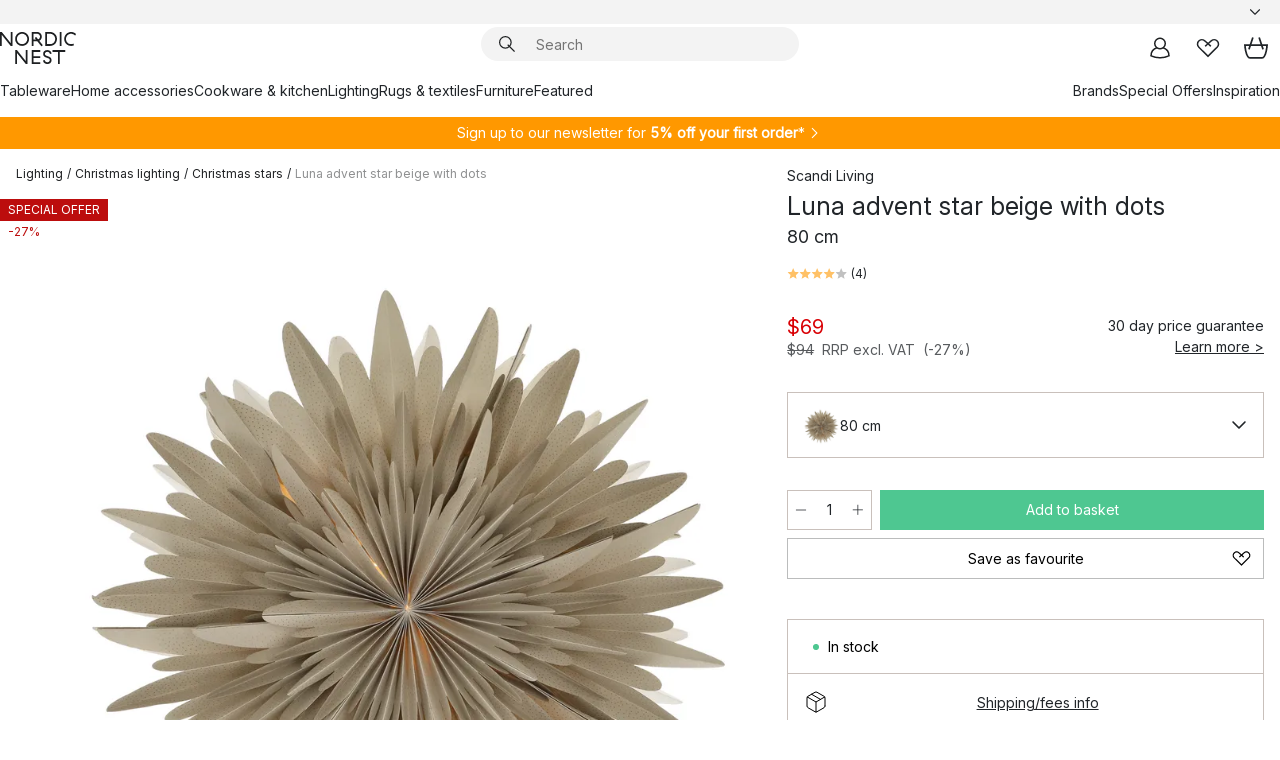

--- FILE ---
content_type: text/html; charset=utf-8
request_url: https://www.nordicnest.com/brands/scandi-living/luna-advent-star-beige-with-dots/?variantId=514195-01
body_size: 66313
content:
<!DOCTYPE html><html lang="en-US"><head><script>(function(w,i,g){w[g]=w[g]||[];if(typeof w[g].push=='function')w[g].push(i)})
(window,'GTM-WRL99SXS','google_tags_first_party');</script><script>(function(w,d,s,l){w[l]=w[l]||[];(function(){w[l].push(arguments);})('set', 'developer_id.dY2E1Nz', true);
		var f=d.getElementsByTagName(s)[0],
		j=d.createElement(s);j.async=true;j.src='/securemetrics/';
		f.parentNode.insertBefore(j,f);
		})(window,document,'script','dataLayer');</script><meta name="viewport" content="width=device-width, initial-scale=1"/><link rel="preload" as="image" imageSrcSet="/assets/blobs/scandi-living-luna-advent-star-beige-with-dots-80-cm/514195-01_1_ProductImageMain-7069076805.jpeg?preset=medium 960w,/assets/blobs/scandi-living-luna-advent-star-beige-with-dots-80-cm/514195-01_1_ProductImageMain-7069076805.jpeg?preset=medium&amp;dpr=1.5 1440w,/assets/blobs/scandi-living-luna-advent-star-beige-with-dots-80-cm/514195-01_1_ProductImageMain-7069076805.jpeg?preset=medium&amp;dpr=2 1920w" imageSizes="40vw"/><script type="module" src="/static/runtime.1c6cd4d0e538c820.js" async=""></script><script type="module" src="/static/main.1e5554d967e43fd3.js" async=""></script><script type="module" src="/static/vendor.7f95a0690cc7c913.js" async=""></script><meta name="baidu-site-verification" content="codeva-pTtgj066lc"/><meta name="theme-color" content="#000"/><title>Luna advent star beige with dots from Scandi Living - NordicNest.com</title><meta data-excite="true" name="description" content="Buy your Luna advent star beige with dots from Scandi Living at Nordic Nest! ✓ World-wide shipping ✓ Fast delivery ✓ 60 days return policy"/><meta data-excite="true" property="og:description" content="Buy your Luna advent star beige with dots from Scandi Living at Nordic Nest! ✓ World-wide shipping ✓ Fast delivery ✓ 60 days return policy"/><meta data-excite="true" property="og:image" content="/assets/blobs/scandi-living-luna-advent-star-beige-with-dots-80-cm/514195-01_1_ProductImageMain-7069076805.jpeg"/><link rel="canonical" href="https://www.nordicnest.com/brands/scandi-living/luna-advent-star-beige-with-dots/" data-excite="true"/><link rel="og:url" href="https://www.nordicnest.com/brands/scandi-living/luna-advent-star-beige-with-dots/" data-excite="true"/><link rel="manifest" href="/webappmanifest" crossorigin="use-credentials"/></head><script type="text/javascript">window.dataLayer = window.dataLayer || [];

            function gtag(){ dataLayer.push(arguments); }
            
            // Set default consent to 'denied' as a placeholder
            
            // Determine actual values based on customer's own requirements
            
            gtag('consent', 'default', {
            
            'ad_storage': 'denied',
            
            'ad_user_data': 'denied',
            
            'ad_personalization': 'denied',
            
            'analytics_storage': 'denied',
            
            'wait_for_update': 500
            
            });
            
            gtag('set', 'ads_data_redaction', true);</script><script id="CookieConsent" type="text/javascript" data-culture="EN" src="https://policy.app.cookieinformation.com/uc.js" data-gcm-version="2.0"></script><link rel="stylesheet" href="/static/main.ce45a92616384d33.css"/><link rel="stylesheet" href="/static/vendor.c7c4a3e591ac7730.css"/><script>(function(w,d,s,l,i){w[l]=w[l]||[];w[l].push({'gtm.start':
new Date().getTime(),event:'gtm.js'});var f=d.getElementsByTagName(s)[0],
j=d.createElement(s),dl=l!='dataLayer'?'&l='+l:'';j.defer=true;j.src=
'https://www.googletagmanager.com/gtm.js?id='+i+dl;f.parentNode.insertBefore(j,f);
})(window,document,'script','dataLayer','GTM-WRL99SXS');</script><script>document.addEventListener('load',function(e) {  if (e.target instanceof HTMLImageElement){ e.target.style.opacity = '1'}},{ capture: true });</script><div id="container"><style data-glitz="">.a{color:inherit}.b{background-color:#F3F3F3}</style><div class="a b"><style data-glitz="">.c{z-index:6}.d{height:24px}.e{position:relative}.f{align-items:center;-webkit-box-align:center}.g{grid-template-columns:1fr auto 1fr;-ms-grid-columns:1fr auto 1fr}.h{grid-template-areas:"left center right"}.i{display:-ms-grid;display:grid}.k{width:100%}.o{padding-right:16px}.p{padding-left:16px}@media (min-width: 1281px){.j{height:30px}.l{max-width:1440px}.m{margin-right:auto}.n{margin-left:auto}.q{padding-right:40px}.r{padding-left:40px}}</style><div class="c d e f g h i j k l m n o p q r"><style data-glitz="">.s{max-width:500px}.t{justify-content:center;-webkit-box-pack:center}.u{height:inherit}.v{display:-webkit-box;display:-moz-box;display:-ms-flexbox;display:-webkit-flex;display:flex}.w{grid-area:center}</style><div class="s k t u v w e"><style data-glitz="">.x{gap:8px}.y{font-size:12px}.z{pointer-events:none}.a0{will-change:transform, opacity}.a1{transform:translateY(50%)}.a2{bottom:0}.a3{position:absolute}.a4{opacity:0}</style><div class="a x y t f v u z a0 a1 a2 a3 a4"><style data-glitz="">.a5{width:24px}.a6{color:#ff9800}.a7{min-width:1.5em}.a8{min-height:1.5em}.a9{display:block}</style><svg xmlns="http://www.w3.org/2000/svg" fill="none" stroke="currentColor" stroke-linecap="square" stroke-width="1.5" viewBox="0 0 24 24" class="d a5 a6 a7 a8 a9"><path d="m4.5 11.25 5.25 5.25 9-9"></path></svg><style data-glitz="">.aa{white-space:nowrap}.ab{margin-bottom:0}.ae{line-height:1.7142857142857142}@media (min-width: 1281px){.ac{margin-bottom:0}}</style><p class="aa y ab ac ae">FREE SHIPPING FOR ORDERS OVER $199</p></div><div class="a x y t f v u z a0 a1 a2 a3 a4"><svg xmlns="http://www.w3.org/2000/svg" fill="none" stroke="currentColor" stroke-linecap="square" stroke-width="1.5" viewBox="0 0 24 24" class="d a5 a6 a7 a8 a9"><path d="m4.5 11.25 5.25 5.25 9-9"></path></svg><p class="aa y ab ac ae"><span>60</span><span> DAYS RETURN POLICY</span></p></div><div class="a x y t f v u z a0 a1 a2 a3 a4"><svg xmlns="http://www.w3.org/2000/svg" fill="none" stroke="currentColor" stroke-linecap="square" stroke-width="1.5" viewBox="0 0 24 24" class="d a5 a6 a7 a8 a9"><path d="m4.5 11.25 5.25 5.25 9-9"></path></svg><p class="aa y ab ac ae">5% OFF FOR NEWSLETTER-SIGN UP</p></div></div><style data-glitz="">.af{justify-self:end;-ms-grid-column-align:end}.ag{grid-area:right}.ah{height:100%}.ai{font-size:14px}.aj{text-transform:capitalize}.ak{flex-direction:column;-webkit-box-orient:vertical;-webkit-box-direction:normal}</style><div value="en-US" options="" class="af ag ah ai aj ak v"><input type="hidden" value="en-US"/><style data-glitz="">.al{border-bottom-color:transparent}.am{border-bottom-style:solid}.an{border-bottom-width:0}.ao{border-top-color:transparent}.ap{border-top-style:solid}.aq{border-top-width:0}.ar{border-right-color:transparent}.as{border-right-style:solid}.at{border-right-width:0}.au{border-left-color:transparent}.av{border-left-style:solid}.aw{border-left-width:0}.b9{background-color:transparent}.ba{font-weight:bold}.bb{padding-right:0}.bc{padding-left:0}.bd{line-height:24px}.be{padding-bottom:3px}.bf{padding-top:3px}.bg{z-index:4}.bh{cursor:pointer}.bi{justify-content:space-between;-webkit-box-pack:justify}.bj{user-select:none;-webkit-user-select:none;-ms-user-select:none}.bk{font-variant:inherit}.bl{font-style:inherit}@media (min-width: 1281px){.ax{border-bottom-color:transparent}.ay{border-bottom-style:solid}.az{border-bottom-width:0}.b0{border-top-color:transparent}.b1{border-top-style:solid}.b2{border-top-width:0}.b3{border-right-color:transparent}.b4{border-right-style:solid}.b5{border-right-width:0}.b6{border-left-color:transparent}.b7{border-left-style:solid}.b8{border-left-width:0}}</style><button id=":Rehc:-button" role="combobox" aria-haspopup="listbox" aria-expanded="false" aria-controls=":Rehc:-listbox" aria-label="Missing translation for selectAnOption" tabindex="0" class="al am an ao ap aq ar as at au av aw ax ay az b0 b1 b2 b3 b4 b5 b6 b7 b8 b9 ba bb bc bd y be bf ah bg bh f bi v a bj bk bl"><style data-glitz="">.bm{font-weight:500}.bn{overflow:hidden}.bo{text-overflow:ellipsis}</style><span class="ah bm k f v bn bo aa"></span><style data-glitz="">.bp{margin-left:8px}.bq{flex-shrink:0}.br{width:1.5em}.bs{height:1.5em}</style><svg xmlns="http://www.w3.org/2000/svg" fill="none" viewBox="0 0 24 24" aria-hidden="true" class="y bp bq br bs a9"><path stroke="currentColor" stroke-linecap="round" stroke-linejoin="round" stroke-width="1.5" d="m6 9 6 6 6-6"></path></svg></button><style data-glitz="">.bt{z-index:5}</style><div class="bt e"></div></div></div></div><style data-glitz="">.bu{z-index:3}.bv{top:-1px}.bw{background-color:#FFFFFF}.bx{position:-webkit-sticky;position:sticky}.by{height:auto}.bz{align-items:inherit;-webkit-box-align:inherit}</style><header class="bu bv bw bx by bz ak"><style data-glitz="">@media (min-width: 1281px){.c0{height:66px}}</style><div class="e bi f g i c0 q r k l m n"><style data-glitz="">.c1{justify-self:flex-start}</style><div class="c1 f v"><style data-glitz="">.c5{text-decoration:none}.c2:visited{color:inherit}.c3:hover{color:inherit}.c4:hover{text-decoration:none}</style><a aria-label="Start page" class="c2 c3 c4 c5 a" data-spa-link="true" href="/brands/scandi-living/luna-advent-star-beige-with-dots/?variantId=514195-01"><style data-glitz="">.c6{height:32px}.c7{width:auto}</style><svg xmlns="http://www.w3.org/2000/svg" viewBox="0 0 114.24 48" class="c6 c7 a9"><path d="M87.093 48V29.814h-8.185V27.13h19.078v2.684h-8.215V48Zm-17.823-.239a6.4 6.4 0 0 1-1.92-.8 6.1 6.1 0 0 1-1.637-1.535 7 7 0 0 1-1.115-2.4l2.351-1.253a4.9 4.9 0 0 0 1.458 2.639 4.1 4.1 0 0 0 2.8.91 3.93 3.93 0 0 0 2.559-.776 2.72 2.72 0 0 0 .952-2.236 2.8 2.8 0 0 0-.312-1.386 3 3 0 0 0-.834-.939 4.6 4.6 0 0 0-1.175-.626q-.654-.238-1.369-.478-1.012-.328-2.112-.759A8.4 8.4 0 0 1 66.9 37a5.5 5.5 0 0 1-1.488-1.714 5.06 5.06 0 0 1-.581-2.519 5.5 5.5 0 0 1 .506-2.4 5.15 5.15 0 0 1 1.369-1.774 6 6 0 0 1 2.012-1.093 7.7 7.7 0 0 1 2.4-.372 6.5 6.5 0 0 1 4.167 1.342 7.07 7.07 0 0 1 2.381 3.667l-2.531 1.013a4.5 4.5 0 0 0-1.517-2.563 4.17 4.17 0 0 0-2.559-.775 3.67 3.67 0 0 0-2.649.864 2.83 2.83 0 0 0-.893 2.117 2.5 2.5 0 0 0 .312 1.3 3 3 0 0 0 .863.91 5.8 5.8 0 0 0 1.31.67q.759.284 1.622.581 1.221.417 2.277.88a7 7 0 0 1 1.83 1.133 4.8 4.8 0 0 1 1.221 1.625 5.5 5.5 0 0 1 .446 2.326 6.1 6.1 0 0 1-.5 2.578 5.2 5.2 0 0 1-1.355 1.8 5.5 5.5 0 0 1-1.965 1.058 7.9 7.9 0 0 1-2.345.346 8.6 8.6 0 0 1-1.964-.239ZM38.822 48l-13.3-16.547V48H22.84V27.13h2.678l13.3 16.577V27.13H41.5V48Zm8.905 0V27.13h12.8v2.683H50.406v6.411h10.119v2.683H50.406v6.41h10.119V48Zm14.54-26.453-6.059-7.533h-5.8v6.857h-2.682V0h8.007a7.4 7.4 0 0 1 2.8.522 6.7 6.7 0 0 1 2.217 1.461A6.9 6.9 0 0 1 62.221 4.2a7.2 7.2 0 0 1 .536 2.8 7 7 0 0 1-1 3.757 6.7 6.7 0 0 1-2.693 2.474l5.331 6.6-2.129 1.712ZM50.406 11.33h3.66L52.22 9.022l2.08-1.669 2.976 3.708A4.2 4.2 0 0 0 59.3 9.54a4.23 4.23 0 0 0 .774-2.534 4.35 4.35 0 0 0-.343-1.744 4.3 4.3 0 0 0-.931-1.371A4.2 4.2 0 0 0 57.415 3a4.5 4.5 0 0 0-1.681-.313h-5.328Zm52.406 8.75a10 10 0 0 1-3.259-2.191 10.4 10.4 0 0 1-2.188-3.309 10.6 10.6 0 0 1-.8-4.145 10.6 10.6 0 0 1 .8-4.144 10.4 10.4 0 0 1 2.188-3.309 9.9 9.9 0 0 1 3.273-2.191A10.5 10.5 0 0 1 106.918 0a9.9 9.9 0 0 1 4.048.805 12 12 0 0 1 3.274 2.146l-1.22 2.534a10 10 0 0 0-.9-.833 10.5 10.5 0 0 0-1.768-1.165 7.54 7.54 0 0 0-3.556-.8 7.8 7.8 0 0 0-2.991.567 7.2 7.2 0 0 0-2.4 1.579 7.3 7.3 0 0 0-1.591 2.445 8.35 8.35 0 0 0-.581 3.16 8.35 8.35 0 0 0 .581 3.161 7.3 7.3 0 0 0 1.591 2.444 7.2 7.2 0 0 0 2.4 1.58 7.8 7.8 0 0 0 2.991.567 9.6 9.6 0 0 0 1.859-.179 8.5 8.5 0 0 0 1.98-.686l.476 2.684a17 17 0 0 1-2.262.656 10.37 10.37 0 0 1-6.042-.581Zm-13.054.791V0h2.678v20.87Zm-21.665 0V0h7.143a10.7 10.7 0 0 1 4.107.79 10.2 10.2 0 0 1 3.3 2.176 9.9 9.9 0 0 1 2.188 3.294 10.9 10.9 0 0 1 .789 4.174 10.9 10.9 0 0 1-.789 4.174 10 10 0 0 1-2.185 3.292 10.2 10.2 0 0 1-3.3 2.176 10.7 10.7 0 0 1-4.107.79Zm2.678-2.684h4.464a8.3 8.3 0 0 0 3.081-.566 7.2 7.2 0 0 0 2.44-1.595 7.4 7.4 0 0 0 1.607-2.46 8.3 8.3 0 0 0 .581-3.13 8.2 8.2 0 0 0-.581-3.116 7.26 7.26 0 0 0-4.047-4.055 8.1 8.1 0 0 0-3.081-.581h-4.464ZM15.982 20.87 2.678 4.323V20.87H0V0h2.678l13.3 16.577V0h2.678v20.87Zm13.074-.791a9.96 9.96 0 0 1-5.491-5.5 10.8 10.8 0 0 1-.789-4.145 10.8 10.8 0 0 1 .789-4.144 9.95 9.95 0 0 1 5.491-5.5A10.7 10.7 0 0 1 33.194 0a10.85 10.85 0 0 1 4.152.791 9.9 9.9 0 0 1 3.3 2.19 10.2 10.2 0 0 1 2.173 3.31 10.8 10.8 0 0 1 .789 4.144 10.8 10.8 0 0 1-.789 4.145 10.2 10.2 0 0 1-2.173 3.309 9.9 9.9 0 0 1-3.3 2.191 10.8 10.8 0 0 1-4.152.79 10.7 10.7 0 0 1-4.138-.791M30.1 3.264a7.19 7.19 0 0 0-4.063 4.07 8.2 8.2 0 0 0-.58 3.1 8.2 8.2 0 0 0 .58 3.1A7.18 7.18 0 0 0 30.1 17.6a8.53 8.53 0 0 0 6.191 0 7.18 7.18 0 0 0 4.063-4.069 8.2 8.2 0 0 0 .581-3.1 8.2 8.2 0 0 0-.581-3.1 7.19 7.19 0 0 0-4.063-4.07 8.53 8.53 0 0 0-6.191 0Z" style="fill:#1e2022"></path></svg></a></div><style data-glitz="">.c8{transition-timing-function:ease-out}.c9{transition-duration:200ms}.ca{transition-property:background, box-shadow;-webkit-transition-property:background, box-shadow;-moz-transition-property:background, box-shadow}.cb{z-index:1}@media (min-width: 1281px){.cc{width:400px}.cd{align-items:center;-webkit-box-align:center}}</style><form role="search" class="c8 c9 ca k e cb v cc cd" action=""><style data-glitz="">.ce{border-bottom-width:thin}.cf{border-top-width:thin}.cg{border-right-width:thin}.ch{border-left-width:thin}.ci{height:34px}.cj{border-radius:50px}.co{transition-property:background-color;-webkit-transition-property:background-color;-moz-transition-property:background-color}@media (max-width: 1280px){.ck{border-bottom-color:transparent}.cl{margin-bottom:8px}.cm{margin-right:12px}.cn{margin-left:12px}}</style><div class="b am al ce ap ao cf as ar cg av au ch ci cb k f v cj ck cl cm cn c8 c9 co"><style data-glitz="">.cp{padding-bottom:0}.cq{padding-top:0}.cr{border-radius:0}.cs{text-transform:initial}.cz{font-size:16px}.d0{transition-property:color, background, opacity, border-color;-webkit-transition-property:color, background, opacity, border-color;-moz-transition-property:color, background, opacity, border-color}.d1{border-bottom-width:1px}.d2{border-top-width:1px}.d3{border-right-width:1px}.d4{border-left-width:1px}@media (hover: hover){.ct:hover{border-bottom-color:transparent}.cu:hover{border-top-color:transparent}.cv:hover{border-right-color:transparent}.cw:hover{border-left-color:transparent}.cx:hover{background-color:transparent}.cy:hover{color:inherit}}</style><button tabindex="0" type="submit" aria-label="Search" data-test-id="quick-search-btn" class="bp cp cq bb bc bq cr a b9 cs f t v ct cu cv cw cx cy bd cz c8 c9 d0 al am d1 ao ap d2 ar as d3 au av d4 bj bk bl"><style data-glitz="">.d5{margin-bottom:8px}.d6{margin-top:8px}.d7{margin-right:8px}.d8{height:16px}.d9{width:16px}</style><svg xmlns="http://www.w3.org/2000/svg" viewBox="0 0 26.414 26.414" class="d5 d6 d7 bp d8 d9 a9"><defs><style>.search_svg__a{fill:none;stroke:#1e2022;stroke-linecap:square;stroke-miterlimit:10;stroke-width:2px}</style></defs><g transform="translate(1 1)"><circle cx="9.5" cy="9.5" r="9.5" class="search_svg__a"></circle><path d="m14 14 10 10" class="search_svg__a"></path></g></svg></button><style data-glitz="">.db{flex-grow:1;-webkit-box-flex:1}.dh{border-bottom-style:none}.di{border-top-style:none}.dj{border-right-style:none}.dk{border-left-style:none}.dl{padding-left:12px}.da::-webkit-search-cancel-button{display:none}.dc:focus{outline-style:none}.dd:focus{border-bottom-style:none}.de:focus{border-top-style:none}.df:focus{border-right-style:none}.dg:focus{border-left-style:none}</style><input tabindex="0" aria-label="Search" aria-disabled="false" role="combobox" type="search" autoComplete="off" aria-autocomplete="list" aria-activedescendant="-1-item-" aria-expanded="false" aria-controls="suggestions" aria-owns="suggestions" placeholder="Search" data-test-id="quick-search-input" class="da db dc dd de df dg dh di dj dk b9 u k dl ai" name="q" value=""/><style data-glitz="">.dm{visibility:hidden}</style><button type="button" tabindex="0" aria-label="CLOSE" class="d7 cp cq bb bc bq dm cr a b9 cs f t v ct cu cv cw cx cy bd cz c8 c9 d0 al am d1 ao ap d2 ar as d3 au av d4 bj bk bl"><svg xmlns="http://www.w3.org/2000/svg" viewBox="0 0 32 32" class="d5 d6 d7 bp d8 d9 a9"><path fill="none" stroke="currentColor" stroke-linecap="square" stroke-miterlimit="10" stroke-width="2" d="m16 16-8.657 8.656L16 16 7.343 7.343 16 16l8.656-8.657L16 16l8.657 8.657z"></path></svg></button></div><style data-glitz="">.dn{left:12px}.do{top:40px}.dp{width:calc(100% - 24px)}.dq{border-radius:16px}.dt{transition-property:border-color, box-shadow;-webkit-transition-property:border-color, box-shadow;-moz-transition-property:border-color, box-shadow}.du{height:0}.dv{background-color:white}@media (min-width: 1281px){.dr{left:0}.ds{width:100%}}</style><div class="dn do dp a3 an am al aq ap ao at as ar aw av au dq dr ds c8 c9 dt du bn dv b2"><style data-glitz="">.dw{padding-bottom:16px}.dx{padding-top:8px}</style><div class="dw dx"></div></div></form><style data-glitz="">.dy{justify-self:flex-end}</style><div class="dy f v"><style data-glitz="">.dz{padding-bottom:11px}.e0{padding-top:11px}.e1{padding-right:11px}.e2{padding-left:11px}</style><a aria-label="My pages" data-test-id="my-pages-button" class="cr a b9 cs f t v ct cu cv cw cx cy bd cz dz e0 e1 e2 c8 c9 d0 al am d1 ao ap d2 ar as d3 au av d4 c3 c4 c5" data-spa-link="true" href=""><svg xmlns="http://www.w3.org/2000/svg" viewBox="0 0 32 32" data-test-id="my-pages-link" class="br bs a9"><defs><style>.user_svg__a{fill:none;stroke:#1e2022;stroke-miterlimit:10;stroke-width:2px}</style></defs><circle cx="7" cy="7" r="7" class="user_svg__a" transform="translate(9 3)"></circle><path d="M12.007 15.645A11.44 11.44 0 0 0 4 26.375 27 27 0 0 0 16 29a27 27 0 0 0 12-2.625 11.44 11.44 0 0 0-8-10.73" class="user_svg__a"></path></svg></a><style data-glitz="">.e3{overflow:visible}</style><a aria-label="My favourites" class="e3 e cr a b9 cs f t v ct cu cv cw cx cy bd cz dz e0 e1 e2 c8 c9 d0 al am d1 ao ap d2 ar as d3 au av d4 c3 c4 c5" data-spa-link="true" href=""><svg xmlns="http://www.w3.org/2000/svg" fill="none" viewBox="0 0 32 32" data-test-id="my-wishlist-link" class="br bs a9"><path stroke="currentColor" stroke-linecap="square" stroke-miterlimit="10" stroke-width="2" d="m13 13 7.071-6.317a5.866 5.866 0 0 1 8.225 0 5.7 5.7 0 0 1 0 8.127L15.959 27 3.7 14.81a5.7 5.7 0 0 1 0-8.127 5.866 5.866 0 0 1 8.225 0S16.582 10.533 19 13"></path></svg></a><button aria-label="Shopping bag" title="You have 0 items in cart" data-test-id="header-cart-icon" class="e3 e cr a b9 cs f t v ct cu cv cw cx cy bd cz dz e0 e1 e2 c8 c9 d0 al am d1 ao ap d2 ar as d3 au av d4 bj bk bl"><svg xmlns="http://www.w3.org/2000/svg" fill="none" viewBox="0 0 28.138 25.265" data-test-id="minicart-link" class="br bs a9"><g stroke="currentColor" stroke-linecap="square" stroke-miterlimit="10" stroke-width="2"><path d="m18.069 1.265 4 12M10.069 1.265l-4 12M1.069 9.265h26s-1 15-6 15h-14c-5 0-6-15-6-15Z"></path></g></svg></button></div></div><style data-glitz="">.e4{min-height:44px}</style><nav class="e4 k dw dx"><div class="bi v q r k l m n"><style data-glitz="">.e5{gap:24px}.e6{list-style:none}.e7{margin-top:0}.e8{margin-right:0}.e9{margin-left:0}</style><ul class="e5 v e6 cp cq bb bc ab e7 e8 e9"><li><style data-glitz="">.ea:hover{text-decoration:underline}</style><a data-test-id="product-category-tabs" class="ea aa a9 bm ai c2 c3 c5 a" data-spa-link="true" href="/tableware/">Tableware</a></li><li><a data-test-id="product-category-tabs" class="ea aa a9 bm ai c2 c3 c5 a" data-spa-link="true" href="/home-accessories/">Home accessories</a></li><li><a data-test-id="product-category-tabs" class="ea aa a9 bm ai c2 c3 c5 a" data-spa-link="true" href="/cookware--kitchen-accessories/">Cookware &amp; kitchen</a></li><li><a data-test-id="product-category-tabs" class="ea aa a9 bm ai c2 c3 c5 a" data-spa-link="true" href="/lighting/">Lighting</a></li><li><a data-test-id="product-category-tabs" class="ea aa a9 bm ai c2 c3 c5 a" data-spa-link="true" href="/rugs--textiles/">Rugs &amp; textiles</a></li><li><a data-test-id="product-category-tabs" class="ea aa a9 bm ai c2 c3 c5 a" data-spa-link="true" href="/furniture/">Furniture</a></li><li><a data-test-id="product-category-tabs" class="ea aa a9 bm ai c2 c3 c5 a" data-spa-link="true" href="">Featured</a></li></ul><ul class="e5 v e6 cp cq bb bc ab e7 e8 e9"><li><a class="bm ea aa a9 ai c2 c3 c5 a" data-spa-link="true" href="/brands/">Brands</a></li><li><a class="bm ea aa a9 ai c2 c3 c5 a" data-spa-link="true" href="/special-offers/">Special Offers</a></li><li><a class="bm ea aa a9 ai c2 c3 c5 a" data-spa-link="true" href="/inspiration-tips/">Inspiration</a></li></ul></div></nav></header><div style="display:contents"><style data-glitz="">.ed{width:440px}.ee{top:0}.ef{left:100%}.eg{will-change:transform}.eh{max-width:100%}.ei{position:fixed}@media (min-width: 1281px){.eb{display:none}.ec{width:auto}}</style><div class="bw bn eb ec ed a2 ee ef eg eh ak v ei"><style data-glitz="">.ej{padding-bottom:4px}.ek{padding-top:4px}</style><div class="ej ek a9 e"><style data-glitz="">.el{transform:translate(-50%, -50%)}.em{top:50%}.en{left:50%}</style><svg xmlns="http://www.w3.org/2000/svg" viewBox="0 0 114.24 48" class="el em en a3 c6 c7 a9"><path d="M87.093 48V29.814h-8.185V27.13h19.078v2.684h-8.215V48Zm-17.823-.239a6.4 6.4 0 0 1-1.92-.8 6.1 6.1 0 0 1-1.637-1.535 7 7 0 0 1-1.115-2.4l2.351-1.253a4.9 4.9 0 0 0 1.458 2.639 4.1 4.1 0 0 0 2.8.91 3.93 3.93 0 0 0 2.559-.776 2.72 2.72 0 0 0 .952-2.236 2.8 2.8 0 0 0-.312-1.386 3 3 0 0 0-.834-.939 4.6 4.6 0 0 0-1.175-.626q-.654-.238-1.369-.478-1.012-.328-2.112-.759A8.4 8.4 0 0 1 66.9 37a5.5 5.5 0 0 1-1.488-1.714 5.06 5.06 0 0 1-.581-2.519 5.5 5.5 0 0 1 .506-2.4 5.15 5.15 0 0 1 1.369-1.774 6 6 0 0 1 2.012-1.093 7.7 7.7 0 0 1 2.4-.372 6.5 6.5 0 0 1 4.167 1.342 7.07 7.07 0 0 1 2.381 3.667l-2.531 1.013a4.5 4.5 0 0 0-1.517-2.563 4.17 4.17 0 0 0-2.559-.775 3.67 3.67 0 0 0-2.649.864 2.83 2.83 0 0 0-.893 2.117 2.5 2.5 0 0 0 .312 1.3 3 3 0 0 0 .863.91 5.8 5.8 0 0 0 1.31.67q.759.284 1.622.581 1.221.417 2.277.88a7 7 0 0 1 1.83 1.133 4.8 4.8 0 0 1 1.221 1.625 5.5 5.5 0 0 1 .446 2.326 6.1 6.1 0 0 1-.5 2.578 5.2 5.2 0 0 1-1.355 1.8 5.5 5.5 0 0 1-1.965 1.058 7.9 7.9 0 0 1-2.345.346 8.6 8.6 0 0 1-1.964-.239ZM38.822 48l-13.3-16.547V48H22.84V27.13h2.678l13.3 16.577V27.13H41.5V48Zm8.905 0V27.13h12.8v2.683H50.406v6.411h10.119v2.683H50.406v6.41h10.119V48Zm14.54-26.453-6.059-7.533h-5.8v6.857h-2.682V0h8.007a7.4 7.4 0 0 1 2.8.522 6.7 6.7 0 0 1 2.217 1.461A6.9 6.9 0 0 1 62.221 4.2a7.2 7.2 0 0 1 .536 2.8 7 7 0 0 1-1 3.757 6.7 6.7 0 0 1-2.693 2.474l5.331 6.6-2.129 1.712ZM50.406 11.33h3.66L52.22 9.022l2.08-1.669 2.976 3.708A4.2 4.2 0 0 0 59.3 9.54a4.23 4.23 0 0 0 .774-2.534 4.35 4.35 0 0 0-.343-1.744 4.3 4.3 0 0 0-.931-1.371A4.2 4.2 0 0 0 57.415 3a4.5 4.5 0 0 0-1.681-.313h-5.328Zm52.406 8.75a10 10 0 0 1-3.259-2.191 10.4 10.4 0 0 1-2.188-3.309 10.6 10.6 0 0 1-.8-4.145 10.6 10.6 0 0 1 .8-4.144 10.4 10.4 0 0 1 2.188-3.309 9.9 9.9 0 0 1 3.273-2.191A10.5 10.5 0 0 1 106.918 0a9.9 9.9 0 0 1 4.048.805 12 12 0 0 1 3.274 2.146l-1.22 2.534a10 10 0 0 0-.9-.833 10.5 10.5 0 0 0-1.768-1.165 7.54 7.54 0 0 0-3.556-.8 7.8 7.8 0 0 0-2.991.567 7.2 7.2 0 0 0-2.4 1.579 7.3 7.3 0 0 0-1.591 2.445 8.35 8.35 0 0 0-.581 3.16 8.35 8.35 0 0 0 .581 3.161 7.3 7.3 0 0 0 1.591 2.444 7.2 7.2 0 0 0 2.4 1.58 7.8 7.8 0 0 0 2.991.567 9.6 9.6 0 0 0 1.859-.179 8.5 8.5 0 0 0 1.98-.686l.476 2.684a17 17 0 0 1-2.262.656 10.37 10.37 0 0 1-6.042-.581Zm-13.054.791V0h2.678v20.87Zm-21.665 0V0h7.143a10.7 10.7 0 0 1 4.107.79 10.2 10.2 0 0 1 3.3 2.176 9.9 9.9 0 0 1 2.188 3.294 10.9 10.9 0 0 1 .789 4.174 10.9 10.9 0 0 1-.789 4.174 10 10 0 0 1-2.185 3.292 10.2 10.2 0 0 1-3.3 2.176 10.7 10.7 0 0 1-4.107.79Zm2.678-2.684h4.464a8.3 8.3 0 0 0 3.081-.566 7.2 7.2 0 0 0 2.44-1.595 7.4 7.4 0 0 0 1.607-2.46 8.3 8.3 0 0 0 .581-3.13 8.2 8.2 0 0 0-.581-3.116 7.26 7.26 0 0 0-4.047-4.055 8.1 8.1 0 0 0-3.081-.581h-4.464ZM15.982 20.87 2.678 4.323V20.87H0V0h2.678l13.3 16.577V0h2.678v20.87Zm13.074-.791a9.96 9.96 0 0 1-5.491-5.5 10.8 10.8 0 0 1-.789-4.145 10.8 10.8 0 0 1 .789-4.144 9.95 9.95 0 0 1 5.491-5.5A10.7 10.7 0 0 1 33.194 0a10.85 10.85 0 0 1 4.152.791 9.9 9.9 0 0 1 3.3 2.19 10.2 10.2 0 0 1 2.173 3.31 10.8 10.8 0 0 1 .789 4.144 10.8 10.8 0 0 1-.789 4.145 10.2 10.2 0 0 1-2.173 3.309 9.9 9.9 0 0 1-3.3 2.191 10.8 10.8 0 0 1-4.152.79 10.7 10.7 0 0 1-4.138-.791M30.1 3.264a7.19 7.19 0 0 0-4.063 4.07 8.2 8.2 0 0 0-.58 3.1 8.2 8.2 0 0 0 .58 3.1A7.18 7.18 0 0 0 30.1 17.6a8.53 8.53 0 0 0 6.191 0 7.18 7.18 0 0 0 4.063-4.069 8.2 8.2 0 0 0 .581-3.1 8.2 8.2 0 0 0-.581-3.1 7.19 7.19 0 0 0-4.063-4.07 8.53 8.53 0 0 0-6.191 0Z" style="fill:#1e2022"></path></svg><style data-glitz="">.eo{float:right}</style><button class="eo cr a b9 cs f t v ct cu cv cw cx cy bd cz dz e0 e1 e2 c8 c9 d0 al am d1 ao ap d2 ar as d3 au av d4 bn e bj bk bl"><svg xmlns="http://www.w3.org/2000/svg" viewBox="0 0 32 32" class="br bs a9"><path fill="none" stroke="currentColor" stroke-linecap="square" stroke-miterlimit="10" stroke-width="2" d="m16 16-8.657 8.656L16 16 7.343 7.343 16 16l8.656-8.657L16 16l8.657 8.657z"></path></svg></button></div><style data-glitz="">.ep{grid-template-columns:repeat(2, 1fr);-ms-grid-columns:repeat(2, 1fr)}</style><div class="ep i"><style data-glitz="">.er{padding-bottom:12px}.es{padding-top:12px}.et{transition-duration:300ms}.eu{padding-right:23px}.ev{padding-left:23px}.ew{color:black}.f3{border-bottom-color:#bbbcbc}.f4{border-top-color:#bbbcbc}.f5{border-right-color:#bbbcbc}.f6{border-left-color:#bbbcbc}.eq:focus-visible{outline-offset:-2px}@media (hover: hover){.ex:hover{border-bottom-color:#bbbcbc}.ey:hover{border-top-color:#bbbcbc}.ez:hover{border-right-color:#bbbcbc}.f0:hover{border-left-color:#bbbcbc}.f1:hover{background-color:#f5f5f5}.f2:hover{color:black}}</style><button class="bw eq er es an aq at aw cs co et bm ai f t v bd eu ev cr ew ex ey ez f0 f1 f2 c8 f3 am f4 ap f5 as f6 av bj bk bl">Products</button><style data-glitz="">.f7{background-color:#ebebeb}</style><button class="f7 eq er es an aq at aw cs co et bm ai f t v bd eu ev cr ew ex ey ez f0 f1 f2 c8 f3 am f4 ap f5 as f6 av bj bk bl">Other</button></div><style data-glitz="">.f8{overflow-x:hidden}</style><nav class="ah f8 e db"><style data-glitz="">.f9{will-change:opacity, transform}</style><div class="f9 ak v a2 ee ah k a3"><style data-glitz="">.fa{overflow-y:auto}.fb{-webkit-overflow-scrolling:touch}</style><ul class="fa fb e6 cp cq bb bc ab e7 e8 e9"><style data-glitz="">@media (max-width: 1280px){.fc{border-bottom-style:solid}.fd{border-bottom-width:1px}.fe{border-bottom-color:#f5f5f5}}</style><li class="fc fd fe"><style data-glitz="">.ff{padding-right:24px}.fg{padding-left:24px}@media (max-width: 1280px){.fh{padding-bottom:16px}.fi{padding-top:16px}.fj{padding-right:24px}.fk{padding-left:24px}.fl{font-size:16px}.fm{font-weight:500}}</style><a data-test-id="sidebar-product-category" class="er es ff fg aa k f bi v fh fi fj fk fl fm c2 c3 c4 c5 a" data-spa-link="true" href="/tableware/">Tableware<style data-glitz="">.fn{transform:rotate(270deg)}</style><svg xmlns="http://www.w3.org/2000/svg" fill="none" viewBox="0 0 24 24" class="y fn br bs a9"><path fill="currentColor" d="M4.943 9.75 6 8.693l6 6 6-6 1.058 1.057L12 16.808z"></path></svg></a></li><li class="fc fd fe"><a data-test-id="sidebar-product-category" class="er es ff fg aa k f bi v fh fi fj fk fl fm c2 c3 c4 c5 a" data-spa-link="true" href="/home-accessories/">Home accessories<svg xmlns="http://www.w3.org/2000/svg" fill="none" viewBox="0 0 24 24" class="y fn br bs a9"><path fill="currentColor" d="M4.943 9.75 6 8.693l6 6 6-6 1.058 1.057L12 16.808z"></path></svg></a></li><li class="fc fd fe"><a data-test-id="sidebar-product-category" class="er es ff fg aa k f bi v fh fi fj fk fl fm c2 c3 c4 c5 a" data-spa-link="true" href="/cookware--kitchen-accessories/">Cookware &amp; kitchen<svg xmlns="http://www.w3.org/2000/svg" fill="none" viewBox="0 0 24 24" class="y fn br bs a9"><path fill="currentColor" d="M4.943 9.75 6 8.693l6 6 6-6 1.058 1.057L12 16.808z"></path></svg></a></li><li class="fc fd fe"><a data-test-id="sidebar-product-category" class="er es ff fg aa k f bi v fh fi fj fk fl fm c2 c3 c4 c5 a" data-spa-link="true" href="/lighting/">Lighting<svg xmlns="http://www.w3.org/2000/svg" fill="none" viewBox="0 0 24 24" class="y fn br bs a9"><path fill="currentColor" d="M4.943 9.75 6 8.693l6 6 6-6 1.058 1.057L12 16.808z"></path></svg></a></li><li class="fc fd fe"><a data-test-id="sidebar-product-category" class="er es ff fg aa k f bi v fh fi fj fk fl fm c2 c3 c4 c5 a" data-spa-link="true" href="/rugs--textiles/">Rugs &amp; textiles<svg xmlns="http://www.w3.org/2000/svg" fill="none" viewBox="0 0 24 24" class="y fn br bs a9"><path fill="currentColor" d="M4.943 9.75 6 8.693l6 6 6-6 1.058 1.057L12 16.808z"></path></svg></a></li><li class="fc fd fe"><a data-test-id="sidebar-product-category" class="er es ff fg aa k f bi v fh fi fj fk fl fm c2 c3 c4 c5 a" data-spa-link="true" href="/furniture/">Furniture<svg xmlns="http://www.w3.org/2000/svg" fill="none" viewBox="0 0 24 24" class="y fn br bs a9"><path fill="currentColor" d="M4.943 9.75 6 8.693l6 6 6-6 1.058 1.057L12 16.808z"></path></svg></a></li><li class="fc fd fe"><button to="" data-test-id="sidebar-product-category" class="er es ff fg aa k f bi v fh fi fj fk fl fm b9 an aq at aw a">Featured<svg xmlns="http://www.w3.org/2000/svg" fill="none" viewBox="0 0 24 24" class="y fn br bs a9"><path fill="currentColor" d="M4.943 9.75 6 8.693l6 6 6-6 1.058 1.057L12 16.808z"></path></svg></button></li><style data-glitz="">.fo{color:#ffffff}.fp{background-color:#6c1519}.fq{margin-bottom:12px}</style><li class="fo fp fq"><style data-glitz="">.fr{padding-right:12px}.ft{gap:16px}.fu{flex-direction:row;-webkit-box-orient:horizontal;-webkit-box-direction:normal}.fs:hover{color:white}</style><a class="er es fr dl fs f ft t fu v ah c2 c4 c5 a" data-spa-link="true" href="/special-offers/"><p class="ab ai ac ae">Special Offers</p><svg xmlns="http://www.w3.org/2000/svg" fill="none" viewBox="0 0 24 24" class="fn br bs a9"><path fill="currentColor" d="M4.943 9.75 6 8.693l6 6 6-6 1.058 1.057L12 16.808z"></path></svg></a></li><style data-glitz="">.fv{padding-bottom:8px}.fw{padding-right:8px}.fx{padding-left:8px}.fy{grid-template-columns:repeat(3, minmax(0, 1fr));-ms-grid-columns:repeat(3, minmax(0, 1fr))}</style><li class="y fv dx fw fx k fy i"><a class="fv dx fr dl ak v f c2 c3 c4 c5 a" data-spa-link="true" href="/my-pages/"><style data-glitz="">.fz{object-fit:contain}.g0{width:28px}.g1{height:28px}.g2{transition-timing-function:ease-in}.g3{transition-property:opacity;-webkit-transition-property:opacity;-moz-transition-property:opacity}</style><img loading="lazy" height="32" width="32" src="/assets/contentful/p7vzp7ftmsr1/6Dv5NcRbiecSL4BHRkLZu2/564403beeebfb0475d7532f96f7e26ee/user.svg" class="fz g0 g1 g2 c9 g3 a4 eh"/><style data-glitz="">.g4{text-align:center}.g5{margin-top:12px}</style><div class="g4 g5 bo bn aa c5">My Pages</div></a><a class="fv dx fr dl ak v f c2 c3 c4 c5 a" data-spa-link="true" href="/my-favourites/"><img loading="lazy" alt="" height="24" width="25" src="/assets/contentful/p7vzp7ftmsr1/4BCENhWV3QUyH3fOxk0HMK/cf76b3bf637272b8940f43ff998b27d2/heart_icon.svg" class="fz g0 g1 g2 c9 g3 a4 eh"/><div class="g4 g5 bo bn aa c5">My favourites</div></a><a class="fv dx fr dl ak v f c2 c3 c4 c5 a" data-spa-link="true" href="/customer-service/"><img loading="lazy" height="26" width="28" src="/assets/contentful/p7vzp7ftmsr1/5U7VZK0g3BGd1pAhnnxh4F/cb81a86a5837bf258e89a7d3d9bd309c/nn-icon-service_2.svg" class="fz g0 g1 g2 c9 g3 a4 eh"/><div class="g4 g5 bo bn aa c5">Customer Service</div></a></li></ul></div><div class="f9 ak v a2 ee ah k a3"><ul class="fa fb e6 cp cq bb bc ab e7 e8 e9"><li class="fc fd fe"><button to="" data-test-id="sidebar-product-category" class="er es ff fg aa k f bi v fh fi fj fk fl fm b9 an aq at aw a">Featured<svg xmlns="http://www.w3.org/2000/svg" fill="none" viewBox="0 0 24 24" class="y fn br bs a9"><path fill="currentColor" d="M4.943 9.75 6 8.693l6 6 6-6 1.058 1.057L12 16.808z"></path></svg></button></li><li class="fc fd fe"><a data-test-id="sidebar-product-category" class="er es ff fg aa k f bi v fh fi fj fk fl fm c2 c3 c4 c5 a" data-spa-link="true" href="/brands/">Brands</a></li><li class="fc fd fe"><a data-test-id="sidebar-product-category" class="er es ff fg aa k f bi v fh fi fj fk fl fm c2 c3 c4 c5 a" data-spa-link="true" href="/special-offers/">Special Offers</a></li><li class="fc fd fe"><a data-test-id="sidebar-product-category" class="er es ff fg aa k f bi v fh fi fj fk fl fm c2 c3 c4 c5 a" data-spa-link="true" href="/inspiration-tips/">Inspiration<svg xmlns="http://www.w3.org/2000/svg" fill="none" viewBox="0 0 24 24" class="y fn br bs a9"><path fill="currentColor" d="M4.943 9.75 6 8.693l6 6 6-6 1.058 1.057L12 16.808z"></path></svg></a></li><li class="fc fd fe"><a data-test-id="sidebar-product-category" class="er es ff fg aa k f bi v fh fi fj fk fl fm c2 c3 c4 c5 a" data-spa-link="true" href="/room/">Room<svg xmlns="http://www.w3.org/2000/svg" fill="none" viewBox="0 0 24 24" class="y fn br bs a9"><path fill="currentColor" d="M4.943 9.75 6 8.693l6 6 6-6 1.058 1.057L12 16.808z"></path></svg></a></li><li class="fc fd fe"><a data-test-id="sidebar-product-category" class="er es ff fg aa k f bi v fh fi fj fk fl fm c2 c3 c4 c5 a" data-spa-link="true" href="/gift-ideas/">Gift Ideas</a></li><li class="fc fd fe"><a data-test-id="sidebar-product-category" class="er es ff fg aa k f bi v fh fi fj fk fl fm c2 c3 c4 c5 a" data-spa-link="true" href="/bestsellers/">Bestsellers</a></li><li class="fo fp fq"><a class="er es fr dl fs f ft t fu v ah c2 c4 c5 a" data-spa-link="true" href="/special-offers/"><p class="ab ai ac ae">Special Offers</p><svg xmlns="http://www.w3.org/2000/svg" fill="none" viewBox="0 0 24 24" class="fn br bs a9"><path fill="currentColor" d="M4.943 9.75 6 8.693l6 6 6-6 1.058 1.057L12 16.808z"></path></svg></a></li><li class="y fv dx fw fx k fy i"><a class="fv dx fr dl ak v f c2 c3 c4 c5 a" data-spa-link="true" href="/my-pages/"><img loading="lazy" height="32" width="32" src="/assets/contentful/p7vzp7ftmsr1/6Dv5NcRbiecSL4BHRkLZu2/564403beeebfb0475d7532f96f7e26ee/user.svg" class="fz g0 g1 g2 c9 g3 a4 eh"/><div class="g4 g5 bo bn aa c5">My Pages</div></a><a class="fv dx fr dl ak v f c2 c3 c4 c5 a" data-spa-link="true" href="/my-favourites/"><img loading="lazy" alt="" height="24" width="25" src="/assets/contentful/p7vzp7ftmsr1/4BCENhWV3QUyH3fOxk0HMK/cf76b3bf637272b8940f43ff998b27d2/heart_icon.svg" class="fz g0 g1 g2 c9 g3 a4 eh"/><div class="g4 g5 bo bn aa c5">My favourites</div></a><a class="fv dx fr dl ak v f c2 c3 c4 c5 a" data-spa-link="true" href="/customer-service/"><img loading="lazy" height="26" width="28" src="/assets/contentful/p7vzp7ftmsr1/5U7VZK0g3BGd1pAhnnxh4F/cb81a86a5837bf258e89a7d3d9bd309c/nn-icon-service_2.svg" class="fz g0 g1 g2 c9 g3 a4 eh"/><div class="g4 g5 bo bn aa c5">Customer Service</div></a></li></ul></div></nav><div class="er es o p f7 bi v"><style data-glitz="">.g6{text-transform:none}</style><a data-test-id="mobile-menu-my-pages-button" class="g6 x bc fv dx cr a b9 f t v ct cu cv cw cx cy bd y e1 c8 c9 d0 al am d1 ao ap d2 ar as d3 au av d4 c3 c4 c5" data-spa-link="true" href=""><svg xmlns="http://www.w3.org/2000/svg" viewBox="0 0 32 32" class="br bs a9"><defs><style>.user_svg__a{fill:none;stroke:#1e2022;stroke-miterlimit:10;stroke-width:2px}</style></defs><circle cx="7" cy="7" r="7" class="user_svg__a" transform="translate(9 3)"></circle><path d="M12.007 15.645A11.44 11.44 0 0 0 4 26.375 27 27 0 0 0 16 29a27 27 0 0 0 12-2.625 11.44 11.44 0 0 0-8-10.73" class="user_svg__a"></path></svg><span class="cz">Log in</span></a><style data-glitz="">.g7{display:-webkit-inline-box;display:-moz-inline-box;display:-ms-inline-flexbox;display:-webkit-inline-flex;display:inline-flex}</style><div class="y f g7 e"><style data-glitz="">.g8{min-width:100%}.g9{padding-bottom:7px}.ga{padding-top:7px}.gc{background-color:transparent;background-color:initial}.gd{font-weight:inherit}.ge{font-family:inherit}.gf{appearance:none;-webkit-appearance:none;-moz-appearance:none;-ms-appearance:none}.gb:focus{outline-width:0}</style><select class="y ff g8 bd g9 ga ev dc gb gc an aq at aw a gd bk bl ge gf"></select><style data-glitz="">.gg{right:0}</style><svg xmlns="http://www.w3.org/2000/svg" fill="none" viewBox="0 0 24 24" class="z gg a3 br bs a9"><path fill="currentColor" d="M4.943 9.75 6 8.693l6 6 6-6 1.058 1.057L12 16.808z"></path></svg></div></div></div></div><div style="display:contents"><style data-glitz="">.gi{color:#FFFFFF}.gj{background-color:#FF9800}.gh:hover{color:#FFFFFF}</style><div class="gh gi gj ej ek fw fx"><style data-glitz="">@media (min-width: 769px){.gk{max-width:1600px}.gl{margin-right:auto}.gm{margin-left:auto}}</style><div class="g2 c9 g3 u t fu f v k gk gl gm"><style data-glitz="">.go{text-decoration-line:none;-webkit-text-decoration-line:none}.gn:hover{text-decoration-line:underline;-webkit-text-decoration-line:underline}</style><a class="gn x f v go ai c2 c3 c4 c5 a" data-spa-link="true" href="/newsletter/"><style data-glitz="">@media (max-width: 1280px){.gp{text-align:center}.gq{margin-bottom:0}}</style><p class="ab gp gq ac ae ai"><span>Sign up to our newsletter for </span><b>5% off your first order</b><span>*</span></p><svg xmlns="http://www.w3.org/2000/svg" fill="none" viewBox="0 0 24 24" class="bq y fn br bs a9"><path fill="currentColor" d="M4.943 9.75 6 8.693l6 6 6-6 1.058 1.057L12 16.808z"></path></svg></a></div></div></div><div></div><style data-glitz="">@media (max-width: 1280px){.gr{grid-template-columns:1.5fr 1fr;-ms-grid-columns:1.5fr 1fr}.gs{padding-right:0}.gt{padding-left:0}.gu{grid-column-gap:8px}}@media (min-width: 769px){.gv{align-items:start;-webkit-box-align:start}.gw{grid-row-gap:60px}.gx{display:-ms-grid;display:grid}}@media (min-width: 1281px){.gy{grid-template-columns:7fr 392px;-ms-grid-columns:7fr 392px}.gz{grid-column-gap:32px}}</style><div data-test-id="pdp-page" class="gr gs gt gu gv gw gx gy gz q r k l m n"><div class="ah"><style data-glitz="">.h0{margin-bottom:16px}.h1{margin-top:16px}@media (min-width: 1281px){.h2{margin-bottom:16px}.h3{margin-top:16px}.h4{padding-right:32px}.h5{padding-left:0}.h6{font-size:12px}}</style><div class="h0 h1 h2 h3 h4 h5 y fu f v h6 o p k l m n"><style data-glitz="">.h7{font-weight:550}.h8{flex-wrap:wrap;-webkit-box-lines:multiple}</style><div class="h7 h8 fu f v"><style data-glitz="">.h9{margin-right:4px}.ha{color:#1e2022}</style><span class="e9 h9 ha"><a data-test-id="breadcrumb-link" class="c5 c2 c3 c4 a" data-spa-link="true" href="/lighting/">Lighting</a></span>/<style data-glitz="">.hb{margin-left:4px}</style><span class="h9 hb ha"><a data-test-id="breadcrumb-link" class="c5 c2 c3 c4 a" data-spa-link="true" href="/lighting/christmas-lighting/">Christmas lighting</a></span>/<span class="h9 hb ha"><a data-test-id="breadcrumb-link" class="c5 c2 c3 c4 a" data-spa-link="true" href="/lighting/christmas-lighting/christmas-stars/">Christmas stars</a></span>/<style data-glitz="">.hc{color:#1e20227F}.hd{font-weight:normal}</style><span class="hc hd h9 hb"><a data-test-id="breadcrumb-link" class="c5 c2 c3 c4 a" data-spa-link="true" href="/brands/scandi-living/luna-advent-star-beige-with-dots/?variantId=514195-01">Luna advent star beige with dots</a></span></div></div><style data-glitz="">.he{grid-template-areas:"largeview" "thumbnails"}.hf{grid-template-rows:1fr minmax(min-content, auto);-ms-grid-rows:1fr minmax(min-content, auto)}@media (min-width: 1281px){.hg{top:calc(110px + 16px)}.hh{position:-webkit-sticky;position:sticky}.hi{max-height:800px}.hj{gap:24px}.hk{grid-template-rows:auto;-ms-grid-rows:auto}.hl{grid-template-columns:minmax(min-content, auto) 1fr;-ms-grid-columns:minmax(min-content, auto) 1fr}.hm{grid-template-areas:"thumbnails largeview"}}</style><div class="ft e he hf i hg hh hi ds hj hk hl hm"><style data-glitz="">.hn{grid-area:largeview}</style><div class="ah k e bn hn"><style data-glitz="">@media (min-width: 1281px){.ho{padding-bottom:0}}</style><div class="e ho eh"><div class="cp cq bb bc bn"><style data-glitz="">.hp{row-gap:40px}.hq{column-gap:40px}.ht{grid-auto-columns:calc(100% - 0px)}.hu{grid-auto-flow:column}@media (min-width: 769px){.hs{grid-auto-columns:calc(100% - 0px)}}@media (min-width: 1281px){.hr{grid-auto-columns:calc(100% - 0px)}}</style><div class="ah e hp hq hr hs ht hu i"><div class="f v"><style data-glitz="">.hv{aspect-ratio:4106 / 4121}@media (max-width: 768px){.hw{aspect-ratio:1 / 1}}</style><img tabindex="0" title="Luna advent star beige with dots, 80 cm Scandi Living" alt="Luna advent star beige with dots, 80 cm Scandi Living" srcSet="/assets/blobs/scandi-living-luna-advent-star-beige-with-dots-80-cm/514195-01_1_ProductImageMain-7069076805.jpeg?preset=medium 960w,/assets/blobs/scandi-living-luna-advent-star-beige-with-dots-80-cm/514195-01_1_ProductImageMain-7069076805.jpeg?preset=medium&amp;dpr=1.5 1440w,/assets/blobs/scandi-living-luna-advent-star-beige-with-dots-80-cm/514195-01_1_ProductImageMain-7069076805.jpeg?preset=medium&amp;dpr=2 1920w" src="/assets/blobs/scandi-living-luna-advent-star-beige-with-dots-80-cm/514195-01_1_ProductImageMain-7069076805.jpeg?preset=medium&amp;dpr=2" sizes="40vw" class="hv hw bh k fz hi g2 c9 g3 a4 by eh"/></div><div class="f v"><style data-glitz="">.hx{aspect-ratio:3236 / 3412}</style><img loading="lazy" tabindex="0" title="Luna advent star beige with dots, 80 cm Scandi Living" alt="Luna advent star beige with dots, 80 cm Scandi Living" srcSet="/assets/blobs/scandi-living-luna-advent-star-beige-with-dots-80-cm/514195-01_2_ProductImageExtra_-be1ba293ef.jpeg?preset=medium 960w,/assets/blobs/scandi-living-luna-advent-star-beige-with-dots-80-cm/514195-01_2_ProductImageExtra_-be1ba293ef.jpeg?preset=medium&amp;dpr=1.5 1440w,/assets/blobs/scandi-living-luna-advent-star-beige-with-dots-80-cm/514195-01_2_ProductImageExtra_-be1ba293ef.jpeg?preset=medium&amp;dpr=2 1920w" src="/assets/blobs/scandi-living-luna-advent-star-beige-with-dots-80-cm/514195-01_2_ProductImageExtra_-be1ba293ef.jpeg?preset=medium&amp;dpr=2" sizes="40vw" class="hx hw bh k fz hi g2 c9 g3 a4 by eh"/></div><div class="f v"><style data-glitz="">.hy{aspect-ratio:2666 / 4000}</style><img loading="lazy" tabindex="0" title="Luna advent star beige with dots, 80 cm Scandi Living" alt="Luna advent star beige with dots, 80 cm Scandi Living" srcSet="/assets/blobs/scandi-living-luna-advent-star-beige-with-dots-80-cm/514195-01_10_EnvironmentImage-8d7c8d9c54.jpeg?preset=medium 960w,/assets/blobs/scandi-living-luna-advent-star-beige-with-dots-80-cm/514195-01_10_EnvironmentImage-8d7c8d9c54.jpeg?preset=medium&amp;dpr=1.5 1440w,/assets/blobs/scandi-living-luna-advent-star-beige-with-dots-80-cm/514195-01_10_EnvironmentImage-8d7c8d9c54.jpeg?preset=medium&amp;dpr=2 1920w" src="/assets/blobs/scandi-living-luna-advent-star-beige-with-dots-80-cm/514195-01_10_EnvironmentImage-8d7c8d9c54.jpeg?preset=medium&amp;dpr=2" sizes="40vw" class="hy hw bh k fz hi g2 c9 g3 a4 by eh"/></div><div class="f v"><style data-glitz="">.hz{aspect-ratio:2667 / 4000}</style><img loading="lazy" tabindex="0" title="Luna advent star beige with dots, 80 cm Scandi Living" alt="Luna advent star beige with dots, 80 cm Scandi Living" srcSet="/assets/blobs/scandi-living-luna-advent-star-beige-with-dots-80-cm/514195-01_11_EnvironmentImage-e5142cdeda.jpeg?preset=medium 960w,/assets/blobs/scandi-living-luna-advent-star-beige-with-dots-80-cm/514195-01_11_EnvironmentImage-e5142cdeda.jpeg?preset=medium&amp;dpr=1.5 1440w,/assets/blobs/scandi-living-luna-advent-star-beige-with-dots-80-cm/514195-01_11_EnvironmentImage-e5142cdeda.jpeg?preset=medium&amp;dpr=2 1920w" src="/assets/blobs/scandi-living-luna-advent-star-beige-with-dots-80-cm/514195-01_11_EnvironmentImage-e5142cdeda.jpeg?preset=medium&amp;dpr=2" sizes="40vw" class="hz hw bh k fz hi g2 c9 g3 a4 by eh"/></div></div></div><style data-glitz="">.i0{left:24px}.i2{translate:transformY(-50%)}.i3{border-radius:100vw}.i4{height:40px}.i5{width:40px}.i6{top:calc(50% - 17px)}.i7{transition-timing-function:ease-in-out}.i8{transition-duration:0.2s}.i9{transition-property:opacity color scale;-webkit-transition-property:opacity color scale;-moz-transition-property:opacity color scale}.ig{border-bottom-color:#F3F3F3}.ih{border-top-color:#F3F3F3}.ii{border-right-color:#F3F3F3}.ij{border-left-color:#F3F3F3}.i1:active{transform:scale(0.85)}@media (hover: hover){.ia:hover{border-bottom-color:#E3E3E3}.ib:hover{border-top-color:#E3E3E3}.ic:hover{border-right-color:#E3E3E3}.id:hover{border-left-color:#E3E3E3}.ie:hover{background-color:#E3E3E3}.if:hover{color:#1e2022}}</style><button aria-label="Previous" class="a4 i0 i1 i2 i3 i4 i5 dh di dj dk i6 a3 cp cq bb bc i7 i8 i9 ha b cs f t v ia ib ic id ie if bd cz ig d1 ih d2 ii d3 ij d4 bj bk bl"><style data-glitz="">.ik{transform:rotate(90deg)}</style><svg xmlns="http://www.w3.org/2000/svg" fill="none" viewBox="0 0 24 24" aria-hidden="true" class="a5 d ik a9"><path fill="currentColor" d="M4.943 9.75 6 8.693l6 6 6-6 1.058 1.057L12 16.808z"></path></svg></button><style data-glitz="">.il{right:24px}</style><button aria-label="Next" class="a4 il i1 i2 i3 i4 i5 dh di dj dk i6 a3 cp cq bb bc i7 i8 i9 ha b cs f t v ia ib ic id ie if bd cz ig d1 ih d2 ii d3 ij d4 bj bk bl"><svg xmlns="http://www.w3.org/2000/svg" fill="none" viewBox="0 0 24 24" aria-hidden="true" class="a5 d fn a9"><path fill="currentColor" d="M4.943 9.75 6 8.693l6 6 6-6 1.058 1.057L12 16.808z"></path></svg></button></div><style data-glitz="">.im{transform:translate3d(0,0,0)}.in{align-items:flex-start;-webkit-box-align:start}.io{left:0}@media (max-width: 1280px){.ip{left:0}}</style><div class="im in io ip ak v ee a3 z"><style data-glitz="">.iq{background-color:#bc0d0d}@media (max-width: 1280px){.ir{height:22px}}</style><div data-test-id="price-type-badge" class="fo iq cr f v d fw fx y ir">SPECIAL OFFER</div><style data-glitz="">.is{color:#bc0d0d}</style><div class="is cr bw f v d fw fx y ir">-27%</div></div></div><style data-glitz="">.iu{max-height:800px}.iv{grid-area:thumbnails}@media (min-width: 1281px){.it{flex-direction:row;-webkit-box-orient:horizontal;-webkit-box-direction:normal}}</style><div class="it ak iu iv v"><style data-glitz="">@media (min-width: 1281px){.iw{margin-right:0}.ix{margin-left:0}}</style><div class="by v hi iw ix e eh"><div class="cp cq bb bc bn"><style data-glitz="">.iy{margin-left:16px}.j1{row-gap:12px}.j2{column-gap:12px}@media (max-width: 768px){.iz{margin-right:16px}}@media (min-width: 1281px){.j0{flex-direction:column;-webkit-box-orient:vertical;-webkit-box-direction:normal}}</style><div class="v iy iz ec hi iw ix j0 j1 j2 hr hs ht hu"><style data-glitz="">.j3{border-bottom-color:#ffc166}.j4{border-top-color:#ffc166}.j5{border-right-color:#ffc166}.j6{border-left-color:#ffc166}.j7{flex-grow:0;-webkit-box-flex:0}.j8{border-bottom-width:2px}.j9{border-top-width:2px}.ja{border-right-width:2px}.jb{border-left-width:2px}</style><div class="j3 j4 j5 j6 bh j7 bq am j8 ap j9 as ja av jb e"><style data-glitz="">.jc{height:76px}@media (min-width: 1281px){.jd{max-height:calc(100svh - 220px)}.je{height:auto}.jf{width:106px}}</style><img loading="lazy" alt="Luna advent star beige with dots - 80 cm - Scandi Living" srcSet="/assets/blobs/scandi-living-luna-advent-star-beige-with-dots-80-cm/514195-01_1_ProductImageMain-7069076805.jpeg?preset=thumb 180w,/assets/blobs/scandi-living-luna-advent-star-beige-with-dots-80-cm/514195-01_1_ProductImageMain-7069076805.jpeg?preset=thumb&amp;dpr=1.5 270w,/assets/blobs/scandi-living-luna-advent-star-beige-with-dots-80-cm/514195-01_1_ProductImageMain-7069076805.jpeg?preset=thumb&amp;dpr=2 360w" src="/assets/blobs/scandi-living-luna-advent-star-beige-with-dots-80-cm/514195-01_1_ProductImageMain-7069076805.jpeg?preset=thumb&amp;dpr=2" class="hv fz jc c7 jd je jf g2 c9 g3 a4 eh"/></div><style data-glitz="">.jg{border-bottom-color:#ebebeb}.jh{border-top-color:#ebebeb}.ji{border-right-color:#ebebeb}.jj{border-left-color:#ebebeb}</style><div class="bh j7 bq am jg j8 ap jh j9 as ji ja av jj jb e"><img loading="lazy" alt="Luna advent star beige with dots - 80 cm - Scandi Living" srcSet="/assets/blobs/scandi-living-luna-advent-star-beige-with-dots-80-cm/514195-01_2_ProductImageExtra_-be1ba293ef.jpeg?preset=thumb 180w,/assets/blobs/scandi-living-luna-advent-star-beige-with-dots-80-cm/514195-01_2_ProductImageExtra_-be1ba293ef.jpeg?preset=thumb&amp;dpr=1.5 270w,/assets/blobs/scandi-living-luna-advent-star-beige-with-dots-80-cm/514195-01_2_ProductImageExtra_-be1ba293ef.jpeg?preset=thumb&amp;dpr=2 360w" src="/assets/blobs/scandi-living-luna-advent-star-beige-with-dots-80-cm/514195-01_2_ProductImageExtra_-be1ba293ef.jpeg?preset=thumb&amp;dpr=2" class="hx fz jc c7 jd je jf g2 c9 g3 a4 eh"/></div><div class="bh j7 bq am jg j8 ap jh j9 as ji ja av jj jb e"><img loading="lazy" alt="Luna advent star beige with dots - 80 cm - Scandi Living" srcSet="/assets/blobs/scandi-living-luna-advent-star-beige-with-dots-80-cm/514195-01_10_EnvironmentImage-8d7c8d9c54.jpeg?preset=thumb 180w,/assets/blobs/scandi-living-luna-advent-star-beige-with-dots-80-cm/514195-01_10_EnvironmentImage-8d7c8d9c54.jpeg?preset=thumb&amp;dpr=1.5 270w,/assets/blobs/scandi-living-luna-advent-star-beige-with-dots-80-cm/514195-01_10_EnvironmentImage-8d7c8d9c54.jpeg?preset=thumb&amp;dpr=2 360w" src="/assets/blobs/scandi-living-luna-advent-star-beige-with-dots-80-cm/514195-01_10_EnvironmentImage-8d7c8d9c54.jpeg?preset=thumb&amp;dpr=2" class="hy fz jc c7 jd je jf g2 c9 g3 a4 eh"/></div><div class="bh j7 bq am jg j8 ap jh j9 as ji ja av jj jb e"><img loading="lazy" alt="Luna advent star beige with dots - 80 cm - Scandi Living" srcSet="/assets/blobs/scandi-living-luna-advent-star-beige-with-dots-80-cm/514195-01_11_EnvironmentImage-e5142cdeda.jpeg?preset=thumb 180w,/assets/blobs/scandi-living-luna-advent-star-beige-with-dots-80-cm/514195-01_11_EnvironmentImage-e5142cdeda.jpeg?preset=thumb&amp;dpr=1.5 270w,/assets/blobs/scandi-living-luna-advent-star-beige-with-dots-80-cm/514195-01_11_EnvironmentImage-e5142cdeda.jpeg?preset=thumb&amp;dpr=2 360w" src="/assets/blobs/scandi-living-luna-advent-star-beige-with-dots-80-cm/514195-01_11_EnvironmentImage-e5142cdeda.jpeg?preset=thumb&amp;dpr=2" class="hz fz jc c7 jd je jf g2 c9 g3 a4 eh"/></div></div></div></div></div></div></div><style data-glitz="">.jk{z-index:0}</style><div class="jk"><style data-glitz="">.jl{font-weight:300}.jm{padding-top:16px}@media (min-width: 1281px){.jn{padding-right:0}.jo{padding-top:16px}}</style><div class="jl k ak v jm o p jn h5 jo"><style data-glitz="">.jp{line-height:1.3}.jq{margin-bottom:4px}</style><div class="jp jq"><style data-glitz="">.jr{display:inline-block}</style><a class="jr e ea c2 c3 c5 a" data-spa-link="true" href="/brands/scandi-living/"><style data-glitz="">.js{font-weight:450}</style><div class="aa js ai">Scandi Living</div></a></div><style data-glitz="">.jt{line-height:1.4}.ju{font-size:25px}</style><h1 class="jt js ab ju">Luna advent star beige with dots<style data-glitz="">.jv{font-size:18px}</style><div class="jv jl">80 cm</div></h1><style data-glitz="">.jw{margin-bottom:32px}</style><div class="e jw h1 f bi v"><style data-glitz="">.jx{column-gap:3px}</style><div role="button" tabindex="0" aria-label="Product has 4 out of 5 stars" class="bh jx f v"><style data-glitz="">.k5{clip-path:polygon(50% 73%, 20% 90%, 28% 58%, 2.5% 35%, 37% 32%, 50% 0%, 63% 32%, 97% 35%, 72% 60%, 78% 90%);-webkit-clip-path:polygon(50% 73%, 20% 90%, 28% 58%, 2.5% 35%, 37% 32%, 50% 0%, 63% 32%, 97% 35%, 72% 60%, 78% 90%)}.k6{background-color:#C1C1C1}.k7{height:12px}.k8{width:12px}.jy:before{width:100%}.jz:before{background-color:#ffc166}.k0:before{height:100%}.k1:before{top:0}.k2:before{left:0}.k3:before{position:absolute}.k4:before{content:""}</style><span class="jy jz k0 k1 k2 k3 k4 k5 k6 e k7 k8"></span><span class="jy jz k0 k1 k2 k3 k4 k5 k6 e k7 k8"></span><span class="jy jz k0 k1 k2 k3 k4 k5 k6 e k7 k8"></span><span class="jy jz k0 k1 k2 k3 k4 k5 k6 e k7 k8"></span><style data-glitz="">.k9:before{width:0%}</style><span class="k9 jz k0 k1 k2 k3 k4 k5 k6 e k7 k8"></span><span class="hb bm y">(<!-- -->4<!-- -->)</span></div></div></div><style data-glitz="">@media (max-width: 1280px){.ka{padding-right:16px}.kb{padding-left:16px}}</style><div class="jl k ak v ka kb"><style data-glitz="">.kc:empty{margin-bottom:0}</style><div class="kc jw ft ak v"></div><div class="e h0 bi v"><style data-glitz="">.kd{column-gap:16px}</style><div class="ak v kd"><div style="display:flex"><style data-glitz="">.ke{color:#D90005}.kf{line-height:1.2}.kg{font-size:20px}</style><span data-test-id="price-red-color" class="ke kf kg bm">$69</span></div><style data-glitz="">.kh{opacity:0.75}</style><div class="ai ak v kh jl"><div style="margin-left:unset" class="iy"><style data-glitz="">.ki{font-weight:450 !important}.kj{text-decoration:line-through}</style><span data-test-id="price-compare" class="ki ai kj">$94</span><span class="ai bp">RRP excl. VAT</span><span class="ki ai bp">(-27%)</span></div></div></div><style data-glitz="">.kk{align-items:flex-end;-webkit-box-align:end}</style><button class="gb kk ak v gc a bj cp cq bb bc an aq at aw gd bk bl"><span class="js ai">30 day price guarantee</span><style data-glitz="">.kl{text-decoration:underline}</style><span class="kl ai">Learn more &gt;</span></button></div><div class="e h0 bi v"></div><style data-glitz="">.km{font-size:inherit}</style><div options="[object Object],[object Object]" value="514195-01" placeholder="Select variant" data-test-id="product-variation-selector" class="jw v km ak"><input type="hidden" value="514195-01"/><style data-glitz="">.kn{border-bottom-color:#c9c0bb}.ko{border-top-color:#c9c0bb}.kp{border-right-color:#c9c0bb}.kq{border-left-color:#c9c0bb}</style><button id=":R2il9qs:-button" role="combobox" aria-haspopup="listbox" aria-expanded="false" aria-controls=":R2il9qs:-listbox" aria-label="Missing translation for selectAnOption" tabindex="0" class="er es fr dl dv kn am d1 ko ap d2 kp as d3 kq av d4 ah bg bh f bi v a bj gd bk bl"><span class="bm i4 k f v bn bo aa"><style data-glitz="">.kr{gap:20px}</style><a tabindex="-1" class="c4 bn bo aa kr f v ai c2 c3 c5 a" data-spa-link="true" href="/brands/scandi-living/luna-advent-star-beige-with-dots/?variantId=514195-01"><img loading="lazy" height="4121" width="4106" srcSet="/assets/blobs/scandi-living-luna-advent-star-beige-with-dots-80-cm/514195-01_1_ProductImageMain-7069076805.jpeg?preset=thumb 180w,/assets/blobs/scandi-living-luna-advent-star-beige-with-dots-80-cm/514195-01_1_ProductImageMain-7069076805.jpeg?preset=thumb&amp;dpr=1.5 270w,/assets/blobs/scandi-living-luna-advent-star-beige-with-dots-80-cm/514195-01_1_ProductImageMain-7069076805.jpeg?preset=thumb&amp;dpr=2 360w" src="/assets/blobs/scandi-living-luna-advent-star-beige-with-dots-80-cm/514195-01_1_ProductImageMain-7069076805.jpeg?preset=thumb&amp;dpr=2" class="fz i4 i5 g2 c9 g3 a4 eh"/><span class="bo bn aa">80 cm</span></a></span><style data-glitz="">.ks{margin-left:12px}</style><svg xmlns="http://www.w3.org/2000/svg" fill="none" viewBox="0 0 24 24" aria-hidden="true" class="cz bq ks br bs a9"><path stroke="currentColor" stroke-linecap="round" stroke-linejoin="round" stroke-width="1.5" d="m6 9 6 6 6-6"></path></svg></button><div class="bt e"></div></div><style data-glitz="">.kt{column-gap:8px}.ku{grid-template-columns:85px auto;-ms-grid-columns:85px auto}@media (max-width: 768px){.kv{grid-template-columns:85px auto 40px;-ms-grid-columns:85px auto 40px}}</style><div class="d5 kt ku i kv"><style data-glitz="">.kw{outline-offset:-1px}.kx{outline-color:#c9c0bb}.ky{outline-style:solid}.kz{outline-width:1px}</style><div class="kw kx ky kz bw ai"><style data-glitz="">.l0{grid-template-columns:auto minmax(0, 1fr) auto;-ms-grid-columns:auto minmax(0, 1fr) auto}.l1{grid-template-areas:"reduce field add"}</style><div class="l0 l1 i"><style data-glitz="">.lc{appearance:textfield;-webkit-appearance:textfield;-moz-appearance:textfield;-ms-appearance:textfield}.ld{grid-area:field}.li{transition-property:background, color, box-shadow;-webkit-transition-property:background, color, box-shadow;-moz-transition-property:background, color, box-shadow}.l2::-webkit-outer-spin-button{margin-bottom:0}.l3::-webkit-outer-spin-button{margin-top:0}.l4::-webkit-outer-spin-button{margin-right:0}.l5::-webkit-outer-spin-button{margin-left:0}.l6::-webkit-outer-spin-button{-webkit-appearance:none}.l7::-webkit-inner-spin-button{margin-bottom:0}.l8::-webkit-inner-spin-button{margin-top:0}.l9::-webkit-inner-spin-button{margin-right:0}.la::-webkit-inner-spin-button{margin-left:0}.lb::-webkit-inner-spin-button{-webkit-appearance:none}.le:disabled{cursor:not-allowed}.lf:disabled{opacity:0.5}.lg::placeholder{opacity:0.6}.lh::placeholder{color:black}</style><input type="number" min="1" max="1000" data-test-id="input-number-field" class="bb bc l2 l3 l4 l5 l6 l7 l8 l9 la lb km lc cr g4 ld le lf lg lh c8 c9 li bd g9 ga al am d1 ao ap d2 ar as d3 au av d4 a b9 dc" value="1"/><style data-glitz="">.lj{padding-right:4px}.lk{padding-left:4px}.ll{grid-area:add}</style><button aria-label="Increase quantity" data-test-id="product-quantity-increase" class="lj lk y f v ll le lf cr a b9 cs t ct cu cv cw cx cy bd g9 ga c8 c9 d0 al am d1 ao ap d2 ar as d3 au av d4 bn e bj bk bl"><svg xmlns="http://www.w3.org/2000/svg" fill="none" stroke="currentColor" viewBox="0 0 24 24" class="y br bs a9"><path d="M11.75 5v13.5M5 11.75h13.5"></path></svg></button><style data-glitz="">.lm{grid-area:reduce}</style><button aria-label="Reduce quantity" data-test-id="product-quantity-decrease" class="lj lk lm y f v le lf cr a b9 cs t ct cu cv cw cx cy bd g9 ga c8 c9 d0 al am d1 ao ap d2 ar as d3 au av d4 bn e bj bk bl"><svg xmlns="http://www.w3.org/2000/svg" fill="none" stroke="currentColor" viewBox="0 0 24 24" class="y br bs a9"><path d="M5.25 12h13.5"></path></svg></button></div></div><style data-glitz="">.ln{color:white}.lo{background-color:#4ec791}.lv{border-bottom-color:#4ec791}.lw{border-top-color:#4ec791}.lx{border-right-color:#4ec791}.ly{border-left-color:#4ec791}@media (hover: hover){.lp:hover{border-bottom-color:#36ab76}.lq:hover{border-top-color:#36ab76}.lr:hover{border-right-color:#36ab76}.ls:hover{border-left-color:#36ab76}.lt:hover{background-color:#36ab76}.lu:hover{color:white}}</style><button data-test-id="add-to-cart-button-pdp" aria-disabled="false" class="ai js e v cr ln lo cs f t lp lq lr ls lt lu bd g9 ga eu ev c8 c9 d0 lv am d1 lw ap d2 lx as d3 ly av d4 bn bj bk bl"><style data-glitz="">.lz{width:inherit}.m0{justify-content:inherit;-webkit-box-pack:inherit}.m1{flex-direction:inherit;-webkit-box-orient:horizontal;-webkit-box-direction:normal}.m2{display:inherit}</style><div class="lz m0 bz m1 m2">Add to basket</div></button></div><style data-glitz="">.m3{font-weight:400}.m4{height:41px}@media (max-width: 768px){.m5{font-size:12px}}</style><button aria-label="Save Luna advent star beige with dots, 80 cm as favourite" aria-pressed="false" data-test-id="add-to-wishlist-button" class="ai k e m3 m4 m5 v cr ew dv cs f t ex ey ez f0 f1 f2 bd be bf e1 e2 c8 c9 d0 f3 am d1 f4 ap d2 f5 as d3 f6 av d4 bj bk bl"><div class="lz m0 bz m1 m2">Save as favourite<style data-glitz="">.m6{fill:none}.m7{height:19px}.m8{width:19px}@media (min-width: 769px){.m9{right:12px}.ma{position:absolute}}</style><svg xmlns="http://www.w3.org/2000/svg" fill="none" viewBox="0 0 32 32" aria-hidden="true" class="m6 m7 m8 m9 ma a9"><path stroke="currentColor" stroke-linecap="square" stroke-miterlimit="10" stroke-width="2" d="m13 13 7.071-6.317a5.866 5.866 0 0 1 8.225 0 5.7 5.7 0 0 1 0 8.127L15.959 27 3.7 14.81a5.7 5.7 0 0 1 0-8.127 5.866 5.866 0 0 1 8.225 0S16.582 10.533 19 13"></path></svg></div></button><div class="jw d6"></div><div class="jw"><div class="d1 kn am d2 ko ap d3 kp as d4 kq av dw jm o p e bi v"><div class="ab ai ew f v"><style data-glitz="">.mc{text-wrap:balance}.mb:last-child{margin-bottom:0}</style><div class="ft mb fq f v mc"><style data-glitz="">.md{color:#4ec791}</style><svg width="6" height="6" viewBox="0 0 7 7" data-test-id="stock-status-in-stock" class="e8 a5 md bq"><circle cx="3.5" cy="3.5" r="3.5" fill="currentColor"></circle></svg><span><span class="m3">In stock</span></span></div></div></div><style data-glitz="">.me{grid-gap:16px}.mf{grid-template-columns:24px auto auto;-ms-grid-columns:24px auto auto}</style><div class="di d1 kn am d2 ko d3 kp as d4 kq av dw jm o p f me mf i"><svg xmlns="http://www.w3.org/2000/svg" width="24" height="24" fill="none" class="br bs a9"><path stroke="#000" stroke-linecap="round" stroke-linejoin="round" d="m16.5 9.4-9-5.19M21 16V8a2 2 0 0 0-1-1.73l-7-4a2 2 0 0 0-2 0l-7 4A2 2 0 0 0 3 8v8a2 2 0 0 0 1 1.73l7 4a2 2 0 0 0 2 0l7-4A2 2 0 0 0 21 16"></path><path stroke="#000" stroke-linecap="round" stroke-linejoin="round" d="M3.27 6.96 12 12.01l8.73-5.05M12 22.08V12"></path></svg><button class="af kl ai gc a bj cp cq bb bc an aq at aw gd bk bl">Shipping/fees info</button></div></div></div></div></div><style data-glitz="">.mg{margin-bottom:30px}.mh{margin-top:65px}@media (min-width: 1281px){.mi{margin-bottom:90px}.mj{margin-top:128px}}</style><div data-scroll-id="true" class="mg mh mi mj q r k l m n"><style data-glitz="">@media (max-width: 768px){.mk{padding-right:16px}.ml{padding-left:16px}}</style><div class="mk ml"><style data-glitz="">.mm{border-top-color:#E3DFDC}@media (hover: hover){.mp:hover{border-top-color:#E3DFDC}}@media (min-width: 769px){.mn{padding-right:32px}.mo{padding-left:32px}}</style><button aria-expanded="true" class="mm ap cf bj bi f k v mn mo mp cr a b9 cs ct cv cw cx cy bd cz dz e0 eu ev c8 c9 d0 al am d1 ar as d3 au av d4 bk bl"><style data-glitz="">.mq{line-height:normal}</style><h2 class="dw jm m3 f mq v k ab jv">Description</h2><style data-glitz="">.mr{transform:scaleY(-1)}.ms{transition-property:transform;-webkit-transition-property:transform;-moz-transition-property:transform}.mt{z-index:-1}.mu{stroke-width:1.3px}</style><svg xmlns="http://www.w3.org/2000/svg" fill="none" viewBox="0 0 24 24" class="mr c8 c9 ms mt mu jv br bs a9"><path fill="currentColor" d="M4.943 9.75 6 8.693l6 6 6-6 1.058 1.057L12 16.808z"></path></svg></button><style data-glitz="">.mv{visibility:visible}.mw{padding-bottom:70px}.mx{padding-right:32px}.my{padding-left:32px}@media (max-width: 768px){.mz{padding-bottom:40px}}@media (max-width: 1280px){.n0{font-size:14px}}</style><div class="mv mw mx my mz mk ml jm cz n0"><style data-glitz="">.n1{margin-right:auto}.n2{margin-left:auto}.n3{max-width:470px}</style><div class="n1 n2 n3 ai">Luna advent star beige with dots from Swedish Scandi Living is a round poinsettia which combines traditional design with a contemporary stylish touch. The paper Advent star has a decorative pattern of small dots that create a beautiful play of light and shadows. The lovely paper star will add a splash of Christmas magic to any room.</div></div></div><div><div class="mk ml"><button aria-expanded="false" class="mm ap cf bj bi f k v mn mo mp cr a b9 cs ct cv cw cx cy bd cz dz e0 eu ev c8 c9 d0 al am d1 ar as d3 au av d4 bk bl"><h2 class="dw jm m3 f mq v k ab jv">Specification</h2><style data-glitz="">.n4{transform:scaleY(1)}</style><svg xmlns="http://www.w3.org/2000/svg" fill="none" viewBox="0 0 24 24" class="n4 c8 c9 ms mt mu jv br bs a9"><path fill="currentColor" d="M4.943 9.75 6 8.693l6 6 6-6 1.058 1.057L12 16.808z"></path></svg></button><div style="height:0;opacity:0;margin-top:0;margin-bottom:0;padding-top:0;padding-bottom:0;overflow:hidden" class="dm mw mx my mz mk ml jm cz n0"><style data-glitz="">@media (min-width: 769px){.n5{column-gap:32px}.n6{columns:2}}</style><div class="n5 n6"><style data-glitz="">.na{break-inside:avoid-column;-ms-break-inside:avoid-column}.n7:not(:has(h3)){border-top-style:solid}.n8:not(:has(h3)){border-top-width:1px}.n9:not(:has(h3)){border-top-color:#E3DFDC}</style><div class="n7 n8 n9 h0 na"><style data-glitz="">.nb{letter-spacing:0.085px}</style><h3 class="h0 cz nb">General</h3><ul class="k n0 e6 cp cq bb bc ab e7 e8 e9"><style data-glitz="">.nd{border-bottom-color:#E3DFDC}.ne{padding-bottom:6px}.nf{padding-top:6px}.ng{grid-template-columns:1fr 1fr;-ms-grid-columns:1fr 1fr}.nc:last-child{border-bottom-width:0}</style><li class="nc am d1 nd ai eh ne nf ng i"><span class="jl">Brand</span><style data-glitz="">.nh{white-space:pre-wrap}</style><span class="js nh"><a class="ea kl a9 c2 c3 a" data-spa-link="true" href="/brands/scandi-living/">Scandi Living</a></span></li><li class="nc am d1 nd ai eh ne nf ng i"><span class="jl">Collection</span><span class="js nh"><a class="ea kl a9 c2 c3 a" data-spa-link="true" href="/brands/scandi-living/?collection=Luna">Luna</a></span></li><li class="nc am d1 nd ai eh ne nf ng i"><span class="jl">Item number</span><span class="js nh">514195-01</span></li><li class="nc am d1 nd ai eh ne nf ng i"><span class="jl">Quantity</span><span class="js nh">1 pcs</span></li><li class="nc am d1 nd ai eh ne nf ng i"><span class="jl">Material composition</span><span class="js nh">Paper</span></li><li class="nc am d1 nd ai eh ne nf ng i"><span class="jl">Colour</span><span class="js nh">Beige</span></li><li class="nc am d1 nd ai eh ne nf ng i"><span class="jl">Gross weight (kg)</span><span class="js nh">0.812</span></li><li class="nc am d1 nd ai eh ne nf ng i"><span class="jl">Care instructions</span><span class="js nh">To clean, wipe with a dry cloth</span></li><li class="nc am d1 nd ai eh ne nf ng i"><span class="jl">Excluded parts</span><span class="js nh">Lamp suspension
Light source</span></li></ul></div><div class="n7 n8 n9 h0 na"><h3 class="h0 cz nb">Dimensions</h3><ul class="k n0 e6 cp cq bb bc ab e7 e8 e9"><li class="nc am d1 nd ai eh ne nf ng i"><span class="jl">Diameter (cm)</span><span class="js nh">80</span></li></ul></div></div></div></div></div></div><div data-scroll-id="true"></div><div class="dv k"><style data-glitz="">@media (min-width: 769px){.ni{column-gap:8px}.nj{align-items:center;-webkit-box-align:center}.nk{grid-template-areas:"header . link"}.nl{grid-template-columns:minmax(max-content, 1fr) minmax(max-content, 1fr) minmax(max-content, 1fr);-ms-grid-columns:minmax(max-content, 1fr) minmax(max-content, 1fr) minmax(max-content, 1fr)}}</style><div class="ka kb jw ni nj nk gx nl k l m n o p q r"><style data-glitz="">.nm{grid-area:header}</style><h2 class="nm ab ju bm">Others also liked</h2></div><style data-glitz="">.nn{margin-bottom:24px}@media (min-width: 1281px){.no{margin-bottom:64px}}</style><div class="nn bb bc no k l m n q r"><style data-glitz="">.np{grid-row-gap:8px}.nq{grid-column-gap:8px}.nr{grid-template-columns:repeat(auto-fill, minmax(150px, 1fr));-ms-grid-columns:repeat(auto-fill, minmax(150px, 1fr))}@media (min-width: 769px){.ns{grid-template-columns:repeat(auto-fill, minmax(260px, 1fr));-ms-grid-columns:repeat(auto-fill, minmax(260px, 1fr))}}@media (min-width: 1281px){.nt{grid-template-columns:repeat(auto-fill, minmax(270px, 1fr));-ms-grid-columns:repeat(auto-fill, minmax(270px, 1fr))}}</style><ul class="np nq nr i ns nt e6 cp cq bb bc ab e7 e8 e9"><li><style data-glitz="">.nu{border-bottom-color:white}</style><div class="dv am ce nu"><style data-glitz="">.o2{padding-right:10%}.o3{padding-left:10%}.o4{padding-bottom:calc(10% + 24px)}.o5{padding-top:calc(10% + 40px)}.nv:after{top:0}.nw:after{bottom:0}.nx:after{left:0}.ny:after{right:0}.nz:after{position:absolute}.o0:after{background-color:rgba(128, 122, 106, 0.06)}.o1:after{content:''}@media (min-width: 1281px){.o6{padding-right:15%}.o7{padding-left:15%}.o8{padding-bottom:calc(15% + 32px)}.o9{padding-top:calc(15% + 48px)}}</style><div class="nv nw nx ny nz o0 o1 e o2 o3 o4 o5 o6 o7 o8 o9"><img src="data:image/svg+xml,%3Csvg%20xmlns=%22http://www.w3.org/2000/svg%22%20viewBox=%220%200%20400%20400%22%3E%3C/svg%3E" class="by eh"/></div><div class="x d5 h1 bi v"><style data-glitz="">.oa{font-weight:600}</style><div class="a8 oa ai bo bn aa"> </div></div><style data-glitz="">@media (max-width: 1280px){.ob{-webkit-box-orient:vertical}.oc{-webkit-line-clamp:2}.od{display:-webkit-box}}@media (min-width: 1281px){.oe{white-space:nowrap}}</style><h2 class="jt bo bn d5 a8 m3 ai ob oc od oe"> </h2><style data-glitz="">@media (max-width: 1280px){.of{padding-right:8px}.og{padding-left:8px}}</style><div class="bi kk v dw o p of og"><div class="h8 a8 ai"></div></div></div></li><li><div class="dv am ce nu"><div class="nv nw nx ny nz o0 o1 e o2 o3 o4 o5 o6 o7 o8 o9"><img src="data:image/svg+xml,%3Csvg%20xmlns=%22http://www.w3.org/2000/svg%22%20viewBox=%220%200%20400%20400%22%3E%3C/svg%3E" class="by eh"/></div><div class="x d5 h1 bi v"><div class="a8 oa ai bo bn aa"> </div></div><h2 class="jt bo bn d5 a8 m3 ai ob oc od oe"> </h2><div class="bi kk v dw o p of og"><div class="h8 a8 ai"></div></div></div></li><li><div class="dv am ce nu"><div class="nv nw nx ny nz o0 o1 e o2 o3 o4 o5 o6 o7 o8 o9"><img src="data:image/svg+xml,%3Csvg%20xmlns=%22http://www.w3.org/2000/svg%22%20viewBox=%220%200%20400%20400%22%3E%3C/svg%3E" class="by eh"/></div><div class="x d5 h1 bi v"><div class="a8 oa ai bo bn aa"> </div></div><h2 class="jt bo bn d5 a8 m3 ai ob oc od oe"> </h2><div class="bi kk v dw o p of og"><div class="h8 a8 ai"></div></div></div></li><li><div class="dv am ce nu"><div class="nv nw nx ny nz o0 o1 e o2 o3 o4 o5 o6 o7 o8 o9"><img src="data:image/svg+xml,%3Csvg%20xmlns=%22http://www.w3.org/2000/svg%22%20viewBox=%220%200%20400%20400%22%3E%3C/svg%3E" class="by eh"/></div><div class="x d5 h1 bi v"><div class="a8 oa ai bo bn aa"> </div></div><h2 class="jt bo bn d5 a8 m3 ai ob oc od oe"> </h2><div class="bi kk v dw o p of og"><div class="h8 a8 ai"></div></div></div></li></ul></div></div><div class="o p q r k l m n"><style data-glitz="">.oh{letter-spacing:0}@media (min-width: 1281px){.oi{margin-bottom:32px}}</style><h2 class="nn n1 n2 oh bm kg oi">Discover more</h2><style data-glitz="">.oj{margin-bottom:56px}@media (min-width: 1281px){.ok{max-width:564px}}</style><div class="oj n1 n2 ak v ok"><a class="ea d2 ap mm ai fv dx o p c2 c3 c5 a" data-spa-link="true" href="/lighting/christmas-lighting/christmas-stars/big-advent-star/">Show more Big advent star</a><a class="ea d2 ap mm ai fv dx o p c2 c3 c5 a" data-spa-link="true" href="/lighting/christmas-lighting/christmas-stars/paper-advent-star/">Show more Paper advent star</a><a class="ea d2 ap mm ai fv dx o p c2 c3 c5 a" data-spa-link="true" href="/lighting/christmas-lighting/christmas-stars/">Show more Christmas stars</a><a class="ea d2 ap mm ai fv dx o p c2 c3 c5 a" data-spa-link="true" href="/lighting/lamps/window-lights/">Show more Window lights</a></div></div><style data-glitz="">.ol{ contain-intrinsic-size:1100px}.om{content-visibility:auto}</style><div class="ol om"><style data-glitz="">@media (max-width: 1280px){.on{padding-bottom:24px}.oo{padding-top:24px}}@media (min-width: 1281px){.op{padding-bottom:70px}.oq{padding-top:70px}}</style><div class="on oo op oq q r k l m n"><style data-glitz="">.or{min-height:240px}</style><div class="or"><div></div></div></div><style data-glitz="">.os{padding-top:40px}@media (min-width: 769px){.ot{background-color:#ffe0b3}.ou{padding-top:70px}}</style><div class="bw os ot ou"><style data-glitz="">@media (min-width: 1281px){.ov{min-height:100px}}</style><div class="ak v ov k"><div class="db t v"><svg xmlns="http://www.w3.org/2000/svg" viewBox="0 0 114.24 48" class="c6 c7 a9"><path d="M87.093 48V29.814h-8.185V27.13h19.078v2.684h-8.215V48Zm-17.823-.239a6.4 6.4 0 0 1-1.92-.8 6.1 6.1 0 0 1-1.637-1.535 7 7 0 0 1-1.115-2.4l2.351-1.253a4.9 4.9 0 0 0 1.458 2.639 4.1 4.1 0 0 0 2.8.91 3.93 3.93 0 0 0 2.559-.776 2.72 2.72 0 0 0 .952-2.236 2.8 2.8 0 0 0-.312-1.386 3 3 0 0 0-.834-.939 4.6 4.6 0 0 0-1.175-.626q-.654-.238-1.369-.478-1.012-.328-2.112-.759A8.4 8.4 0 0 1 66.9 37a5.5 5.5 0 0 1-1.488-1.714 5.06 5.06 0 0 1-.581-2.519 5.5 5.5 0 0 1 .506-2.4 5.15 5.15 0 0 1 1.369-1.774 6 6 0 0 1 2.012-1.093 7.7 7.7 0 0 1 2.4-.372 6.5 6.5 0 0 1 4.167 1.342 7.07 7.07 0 0 1 2.381 3.667l-2.531 1.013a4.5 4.5 0 0 0-1.517-2.563 4.17 4.17 0 0 0-2.559-.775 3.67 3.67 0 0 0-2.649.864 2.83 2.83 0 0 0-.893 2.117 2.5 2.5 0 0 0 .312 1.3 3 3 0 0 0 .863.91 5.8 5.8 0 0 0 1.31.67q.759.284 1.622.581 1.221.417 2.277.88a7 7 0 0 1 1.83 1.133 4.8 4.8 0 0 1 1.221 1.625 5.5 5.5 0 0 1 .446 2.326 6.1 6.1 0 0 1-.5 2.578 5.2 5.2 0 0 1-1.355 1.8 5.5 5.5 0 0 1-1.965 1.058 7.9 7.9 0 0 1-2.345.346 8.6 8.6 0 0 1-1.964-.239ZM38.822 48l-13.3-16.547V48H22.84V27.13h2.678l13.3 16.577V27.13H41.5V48Zm8.905 0V27.13h12.8v2.683H50.406v6.411h10.119v2.683H50.406v6.41h10.119V48Zm14.54-26.453-6.059-7.533h-5.8v6.857h-2.682V0h8.007a7.4 7.4 0 0 1 2.8.522 6.7 6.7 0 0 1 2.217 1.461A6.9 6.9 0 0 1 62.221 4.2a7.2 7.2 0 0 1 .536 2.8 7 7 0 0 1-1 3.757 6.7 6.7 0 0 1-2.693 2.474l5.331 6.6-2.129 1.712ZM50.406 11.33h3.66L52.22 9.022l2.08-1.669 2.976 3.708A4.2 4.2 0 0 0 59.3 9.54a4.23 4.23 0 0 0 .774-2.534 4.35 4.35 0 0 0-.343-1.744 4.3 4.3 0 0 0-.931-1.371A4.2 4.2 0 0 0 57.415 3a4.5 4.5 0 0 0-1.681-.313h-5.328Zm52.406 8.75a10 10 0 0 1-3.259-2.191 10.4 10.4 0 0 1-2.188-3.309 10.6 10.6 0 0 1-.8-4.145 10.6 10.6 0 0 1 .8-4.144 10.4 10.4 0 0 1 2.188-3.309 9.9 9.9 0 0 1 3.273-2.191A10.5 10.5 0 0 1 106.918 0a9.9 9.9 0 0 1 4.048.805 12 12 0 0 1 3.274 2.146l-1.22 2.534a10 10 0 0 0-.9-.833 10.5 10.5 0 0 0-1.768-1.165 7.54 7.54 0 0 0-3.556-.8 7.8 7.8 0 0 0-2.991.567 7.2 7.2 0 0 0-2.4 1.579 7.3 7.3 0 0 0-1.591 2.445 8.35 8.35 0 0 0-.581 3.16 8.35 8.35 0 0 0 .581 3.161 7.3 7.3 0 0 0 1.591 2.444 7.2 7.2 0 0 0 2.4 1.58 7.8 7.8 0 0 0 2.991.567 9.6 9.6 0 0 0 1.859-.179 8.5 8.5 0 0 0 1.98-.686l.476 2.684a17 17 0 0 1-2.262.656 10.37 10.37 0 0 1-6.042-.581Zm-13.054.791V0h2.678v20.87Zm-21.665 0V0h7.143a10.7 10.7 0 0 1 4.107.79 10.2 10.2 0 0 1 3.3 2.176 9.9 9.9 0 0 1 2.188 3.294 10.9 10.9 0 0 1 .789 4.174 10.9 10.9 0 0 1-.789 4.174 10 10 0 0 1-2.185 3.292 10.2 10.2 0 0 1-3.3 2.176 10.7 10.7 0 0 1-4.107.79Zm2.678-2.684h4.464a8.3 8.3 0 0 0 3.081-.566 7.2 7.2 0 0 0 2.44-1.595 7.4 7.4 0 0 0 1.607-2.46 8.3 8.3 0 0 0 .581-3.13 8.2 8.2 0 0 0-.581-3.116 7.26 7.26 0 0 0-4.047-4.055 8.1 8.1 0 0 0-3.081-.581h-4.464ZM15.982 20.87 2.678 4.323V20.87H0V0h2.678l13.3 16.577V0h2.678v20.87Zm13.074-.791a9.96 9.96 0 0 1-5.491-5.5 10.8 10.8 0 0 1-.789-4.145 10.8 10.8 0 0 1 .789-4.144 9.95 9.95 0 0 1 5.491-5.5A10.7 10.7 0 0 1 33.194 0a10.85 10.85 0 0 1 4.152.791 9.9 9.9 0 0 1 3.3 2.19 10.2 10.2 0 0 1 2.173 3.31 10.8 10.8 0 0 1 .789 4.144 10.8 10.8 0 0 1-.789 4.145 10.2 10.2 0 0 1-2.173 3.309 9.9 9.9 0 0 1-3.3 2.191 10.8 10.8 0 0 1-4.152.79 10.7 10.7 0 0 1-4.138-.791M30.1 3.264a7.19 7.19 0 0 0-4.063 4.07 8.2 8.2 0 0 0-.58 3.1 8.2 8.2 0 0 0 .58 3.1A7.18 7.18 0 0 0 30.1 17.6a8.53 8.53 0 0 0 6.191 0 7.18 7.18 0 0 0 4.063-4.069 8.2 8.2 0 0 0 .581-3.1 8.2 8.2 0 0 0-.581-3.1 7.19 7.19 0 0 0-4.063-4.07 8.53 8.53 0 0 0-6.191 0Z" style="fill:#1e2022"></path></svg></div><style data-glitz="">.ow{font-family:haptik, InterVariable}.ox{text-transform:uppercase}</style><div class="ow ox bm g4 db jm">YOUR HOME FOR SCANDINAVIAN DESIGN</div><style data-glitz="">@media (min-width: 769px){.oy{gap:70px}.oz{flex-direction:row;-webkit-box-orient:horizontal;-webkit-box-direction:normal}.p0{margin-top:40px}.p1{margin-right:24px}.p2{margin-left:24px}}</style><div class="h8 db t v ak oy oz p0 p1 p2"><div><h3 class="h0 ox bm cz mk ml">Customer Service</h3><style data-glitz="">@media (max-width: 768px){.p3{padding-bottom:24px}.p4{padding-right:40px}.p5{padding-left:40px}}</style><div class="p3 p4 p5"><a class="ea a9 fv dx ai c2 c3 c5 a" data-spa-link="true" href="/customer-service/">Customer Service</a><a class="ea a9 fv dx ai c2 c3 c5 a" data-spa-link="true" href="/customer-service/return-policy/">Return Policy</a><a class="ea a9 fv dx ai c2 c3 c5 a" data-spa-link="true" href="/customer-service/returns/">Register your return or claim</a><a class="ea a9 fv dx ai c2 c3 c5 a" data-spa-link="true" href="/newsletter/">Newsletter</a><a class="ea a9 fv dx ai c2 c3 c5 a" data-spa-link="true" href="/customer-service/faq/">FAQ</a><a class="ea a9 fv dx ai c2 c3 c5 a" data-spa-link="true" href="/customer-service/shipping-information/">Shipping Information</a><a class="ea a9 fv dx ai c2 c3 c5 a" data-spa-link="true" href="/track-your-parcel/">Track your parcel</a><a class="ea a9 fv dx ai c2 c3 c5 a" data-spa-link="true" href="/customer-service/terms-conditions/">Terms &amp; Conditions</a><a class="ea a9 fv dx ai c2 c3 c5 a" data-spa-link="true" href="/customer-service/privacy-policy/">Privacy Policy</a><a class="ea a9 fv dx ai c2 c3 c5 a" data-spa-link="true" href="/customer-service/cookies/">Cookies</a><a class="ea a9 fv dx ai c2 c3 c5 a" data-spa-link="true" href="/companyorder-b2b/">Company order / B2B</a></div></div><div><h3 class="h0 ox bm cz mk ml">Selection</h3><div class="p3 p4 p5"><a class="ea a9 fv dx ai c2 c3 c5 a" data-spa-link="true" href="/tableware/">Tableware</a><a class="ea a9 fv dx ai c2 c3 c5 a" data-spa-link="true" href="/cookware--kitchen-accessories/">Cookware &amp; Kitchen</a><a class="ea a9 fv dx ai c2 c3 c5 a" data-spa-link="true" href="/home-accessories/">Home accessories</a><a class="ea a9 fv dx ai c2 c3 c5 a" data-spa-link="true" href="/lighting/">Lighting</a><a class="ea a9 fv dx ai c2 c3 c5 a" data-spa-link="true" href="/rugs--textiles/">Rugs &amp; textiles</a><a class="ea a9 fv dx ai c2 c3 c5 a" data-spa-link="true" href="/furniture/">Furniture</a><a class="ea a9 fv dx ai c2 c3 c5 a" data-spa-link="true" href="/outdoor-furniture-garden-furniture/">Outdoor furniture &amp; Garden furniture</a><a class="ea a9 fv dx ai c2 c3 c5 a" data-spa-link="true" href="/brands/gift-card/">Gift card</a></div></div><div><h3 class="h0 ox bm cz mk ml">Inspiration</h3><div class="p3 p4 p5"><a class="ea a9 fv dx ai c2 c3 c5 a" data-spa-link="true" href="/inspiration-tips/">Inspiration &amp; Tips</a><a class="ea a9 fv dx ai c2 c3 c5 a" data-spa-link="true" href="/brands/">Brands</a><a class="ea a9 fv dx ai c2 c3 c5 a" data-spa-link="true" href="/designers/">Designers</a><a class="ea a9 fv dx ai c2 c3 c5 a" data-spa-link="true" href="/special-offers/">Special Offers</a><a class="ea a9 fv dx ai c2 c3 c5 a" data-spa-link="true" href="/new-arrivals/">New Arrivals</a><a class="ea a9 fv dx ai c2 c3 c5 a" data-spa-link="true" href="/bestsellers/">Bestsellers</a><a class="ea a9 fv dx ai c2 c3 c5 a" data-spa-link="true" href="/occasions/">Occasions</a><a class="ea a9 fv dx ai c2 c3 c5 a" data-spa-link="true" href="/room/">Room</a><a class="ea a9 fv dx ai c2 c3 c5 a" data-spa-link="true" href="/gift-ideas/">Gift Ideas</a><a class="ea a9 fv dx ai c2 c3 c5 a" data-spa-link="true" href="/inspiration-tips/nest-trends/">Nest Trends</a><a class="ea a9 fv dx ai c2 c3 c5 a" data-spa-link="true" href="/singles-day/">Singles Day</a><a class="ea a9 fv dx ai c2 c3 c5 a" data-spa-link="true" href="/black-friday/">Black Friday</a><a class="ea a9 fv dx ai c2 c3 c5 a" data-spa-link="true" href="/cyber-monday/">Cyber Monday</a><a class="ea a9 fv dx ai c2 c3 c5 a" data-spa-link="true" href="/sale/">% Sale</a><a class="ea a9 fv dx ai c2 c3 c5 a" data-spa-link="true" href="/winter-sale/">Winter Sale</a><a class="ea a9 fv dx ai c2 c3 c5 a" data-spa-link="true" href="/discounts/">Discounts</a></div></div><div><h3 class="h0 ox bm cz mk ml">Our Company</h3><div class="p3 p4 p5"><a class="ea a9 fv dx ai c2 c3 c5 a" data-spa-link="true" href="/about-us/">About us</a><a class="ea a9 fv dx ai c2 c3 c5 a" data-spa-link="true" href="/about-us/corporate-responsibility/">Corporate Responsibility</a><a class="ea a9 fv dx ai c2 c3 c5 a" data-spa-link="true" href="/about-us/career-opportunities/">Career opportunities</a><a class="ea a9 fv dx ai c2 c3 c5 a" data-spa-link="true" href="/about-us/affiliate/">Affiliate</a><a class="ea a9 fv dx ai c2 c3 c5 a" data-spa-link="true" href="/about-us/press/">Press</a></div></div></div><style data-glitz="">.p6{padding-bottom:40px}@media (min-width: 769px){.p7{padding-bottom:70px}.p8{padding-top:40px}}</style><div class="jm p6 db t v p7 p8"><style data-glitz="">.pa{font-size:30px}.p9:hover{background-color:inherit}</style><a title="Facebook" target="_blank" class="p9 pa c2 c3 c4 c5 a" href="https://www.facebook.com/NordicNestInternational/"><style data-glitz="">.pb{width:42px}.pc{height:42px}@media (min-width: 769px){.pd{margin-right:12px}.pe{margin-left:12px}}</style><img loading="lazy" src="/assets/contentful/p7vzp7ftmsr1/3KJOm4zP3TLz1NgiOXkgun/8968473e3469896c4311a5df9f25234a/nn-icon-facebook.svg" class="pb pc d7 bp pd pe g2 c9 g3 a4 eh"/></a><a title="Instagram" target="_blank" class="p9 pa c2 c3 c4 c5 a" href="https://www.instagram.com/nordicnest/"><img loading="lazy" src="/assets/contentful/p7vzp7ftmsr1/75ABAYn9JeO8gKZaqrcATO/d282bfcebbd41d5084a4c5eb540baf86/nn-icon-instagram.svg" class="pb pc d7 bp pd pe g2 c9 g3 a4 eh"/></a><a title="TikTok" target="_blank" class="p9 pa c2 c3 c4 c5 a" href="https://www.tiktok.com/@nordicnest?"><img loading="lazy" src="/assets/contentful/p7vzp7ftmsr1/19i2SSN1e4woPDpuoSWk0s/5c1ea42051b20425957f04ddbc8a378e/nn-icon-tiktok.svg" class="pb pc d7 bp pd pe g2 c9 g3 a4 eh"/></a></div></div></div><style data-glitz="">.pf{color:#bbbcbc}.pg{background-color:#1e2022}</style><footer class="p6 os pf pg"><div class="t f ov o p q r k l m n"><ul class="ft h8 t f v of og e6 cp cq bb bc ab e7 e8 e9"><style data-glitz="">.ph{min-width:48px}.pi{min-height:48px}</style><li id="trusted_div" class="ph pi"></li><li><style data-glitz="">.pj{max-height:48px}</style><img loading="lazy" height="67" width="108" src="/assets/contentful/p7vzp7ftmsr1/419l6DRXUCDs1injurOG4T/7110d6a4686b923ab8282db45dc94288/VISA-01.svg" class="pj g2 c9 g3 a4 by eh"/></li><li><img loading="lazy" height="67" width="108" src="/assets/contentful/p7vzp7ftmsr1/4BaOCCFirtbKTEza67GXOU/645e113f848f0a489ac05bf23d539ce4/Mastercard2-01.svg" class="pj g2 c9 g3 a4 by eh"/></li><li><img loading="lazy" height="67" width="108" src="/assets/contentful/p7vzp7ftmsr1/Qo33MyyP7pKVyJ6SQsGHM/d04a8c6c7a66aa2262a32ebc98682898/American_Express-01.svg" class="pj g2 c9 g3 a4 by eh"/></li><li><img loading="lazy" height="67" width="108" src="/assets/contentful/p7vzp7ftmsr1/1Gos1cTsoH98pOx3uW4xCK/88aec1783c1a41655f4a09d13c4dda12/Maestro-01.svg" class="pj g2 c9 g3 a4 by eh"/></li><li><img loading="lazy" height="68" width="107" srcSet="/assets/contentful/p7vzp7ftmsr1/6R3teAd8HfIGEXFcgEZ31/1871ad7ba864081baeda92eaf2ac4208/JCB.png?preset=medium 960w,/assets/contentful/p7vzp7ftmsr1/6R3teAd8HfIGEXFcgEZ31/1871ad7ba864081baeda92eaf2ac4208/JCB.png?preset=medium&amp;dpr=1.5 1440w,/assets/contentful/p7vzp7ftmsr1/6R3teAd8HfIGEXFcgEZ31/1871ad7ba864081baeda92eaf2ac4208/JCB.png?preset=medium&amp;dpr=2 1920w" src="/assets/contentful/p7vzp7ftmsr1/6R3teAd8HfIGEXFcgEZ31/1871ad7ba864081baeda92eaf2ac4208/JCB.png?preset=medium&amp;dpr=2" class="pj g2 c9 g3 a4 by eh"/></li></ul><style data-glitz="">.pk{margin-top:24px}</style><div class="pk g4 k y">Nordic Nest AB (EU-VAT-Number: SE556628159701), Stämpelvägen 3, 394 70 Kalmar, Sweden, Customer service: info@nordicnest.com, Tel. nr: +44 29 22 711 801</div><div class="pk g4 k y">© 2002 - 2026 Copyright Nordic Nest AB</div></div></footer></div><!--$--><!--/$--></div><script type="application/ld+json">[{"@type":"Product","name":"Luna advent star beige with dots, 60 cm","description":"Luna advent star beige with dots from Swedish Scandi Living is a round poinsettia which combines traditional design with a contemporary stylish touch. The paper Advent star has a decorative pattern of small dots that create a beautiful play of light and shadows. The lovely paper star will add a splash of Christmas magic to any room.","image":["/assets/blobs/scandi-living-luna-advent-star-beige-with-dots-60-cm/514194-01_1_ProductImageMain-1e4dac909c.jpeg","/assets/blobs/scandi-living-luna-advent-star-beige-with-dots-60-cm/514194-01_2_ProductImageExtra_-5c79719aef.jpeg","/assets/blobs/scandi-living-luna-advent-star-beige-with-dots-60-cm/514194-01_10_EnvironmentImage-85da133090.jpeg","/assets/blobs/scandi-living-luna-advent-star-beige-with-dots-60-cm/514194-01_11_EnvironmentImage-8e2276c669.jpeg","/assets/blobs/scandi-living-luna-advent-star-beige-with-dots-60-cm/514194-01_1_ProductImageMain-1e4dac909c.jpeg?preset=tiny&dpr=2","/assets/blobs/scandi-living-luna-advent-star-beige-with-dots-60-cm/514194-01_2_ProductImageExtra_-5c79719aef.jpeg?preset=tiny&dpr=2","/assets/blobs/scandi-living-luna-advent-star-beige-with-dots-60-cm/514194-01_10_EnvironmentImage-85da133090.jpeg?preset=tiny&dpr=2","/assets/blobs/scandi-living-luna-advent-star-beige-with-dots-60-cm/514194-01_11_EnvironmentImage-8e2276c669.jpeg?preset=tiny&dpr=2"],"sku":"514194-01","manufacturer":"Scandi Living","url":"https://www.nordicnest.com/brands/scandi-living/luna-advent-star-beige-with-dots/?variantId=514194-01","brand":{"@type":"Brand","name":"Scandi Living"},"offers":[{"@type":"Offer","availability":"https://schema.org/LimitedAvailability","url":"https://www.nordicnest.com/brands/scandi-living/luna-advent-star-beige-with-dots/?variantId=514194-01","itemCondition":"NewCondition","shippingDetails":{"@type":"OfferShippingDetails","doesNotShip":false,"shippingDestination":{"@type":"DefinedRegion","addressCountry":"US"},"shippingRate":{"@type":"MonetaryAmount","currency":"USD","value":"19.00"}},"priceSpecification":[{"@type":"UnitPriceSpecification","price":"69.00","priceCurrency":"USD"},{"@type":"UnitPriceSpecification","price":"94.00","priceCurrency":"USD","priceType":"https://schema.org/StrikethroughPrice"}]}],"aggregateRating":{"@type":"AggregateRating","ratingValue":"4.0","reviewCount":"24"},"@context":"http://schema.org/"},{"@type":"Product","name":"Luna advent star beige with dots, 80 cm","description":"Luna advent star beige with dots from Swedish Scandi Living is a round poinsettia which combines traditional design with a contemporary stylish touch. The paper Advent star has a decorative pattern of small dots that create a beautiful play of light and shadows. The lovely paper star will add a splash of Christmas magic to any room.","image":["/assets/blobs/scandi-living-luna-advent-star-beige-with-dots-80-cm/514195-01_1_ProductImageMain-7069076805.jpeg","/assets/blobs/scandi-living-luna-advent-star-beige-with-dots-80-cm/514195-01_2_ProductImageExtra_-be1ba293ef.jpeg","/assets/blobs/scandi-living-luna-advent-star-beige-with-dots-80-cm/514195-01_10_EnvironmentImage-8d7c8d9c54.jpeg","/assets/blobs/scandi-living-luna-advent-star-beige-with-dots-80-cm/514195-01_11_EnvironmentImage-e5142cdeda.jpeg","/assets/blobs/scandi-living-luna-advent-star-beige-with-dots-80-cm/514195-01_1_ProductImageMain-7069076805.jpeg?preset=tiny&dpr=2","/assets/blobs/scandi-living-luna-advent-star-beige-with-dots-80-cm/514195-01_2_ProductImageExtra_-be1ba293ef.jpeg?preset=tiny&dpr=2","/assets/blobs/scandi-living-luna-advent-star-beige-with-dots-80-cm/514195-01_10_EnvironmentImage-8d7c8d9c54.jpeg?preset=tiny&dpr=2","/assets/blobs/scandi-living-luna-advent-star-beige-with-dots-80-cm/514195-01_11_EnvironmentImage-e5142cdeda.jpeg?preset=tiny&dpr=2"],"sku":"514195-01","manufacturer":"Scandi Living","url":"https://www.nordicnest.com/brands/scandi-living/luna-advent-star-beige-with-dots/?variantId=514195-01","brand":{"@type":"Brand","name":"Scandi Living"},"offers":[{"@type":"Offer","availability":"https://schema.org/InStock","url":"https://www.nordicnest.com/brands/scandi-living/luna-advent-star-beige-with-dots/?variantId=514195-01","itemCondition":"NewCondition","shippingDetails":{"@type":"OfferShippingDetails","doesNotShip":false,"shippingDestination":{"@type":"DefinedRegion","addressCountry":"US"},"shippingRate":{"@type":"MonetaryAmount","currency":"USD","value":"19.00"}},"priceSpecification":[{"@type":"UnitPriceSpecification","price":"69.00","priceCurrency":"USD"},{"@type":"UnitPriceSpecification","price":"94.00","priceCurrency":"USD","priceType":"https://schema.org/StrikethroughPrice"}]}],"aggregateRating":{"@type":"AggregateRating","ratingValue":"4.0","reviewCount":"24"},"@context":"http://schema.org/"},{"@type":"BreadcrumbList","itemListElement":[{"@type":"ListItem","position":1,"item":"https://www.nordicnest.com/brands/","name":"Brands"},{"@type":"ListItem","position":2,"item":"https://www.nordicnest.com/brands/scandi-living/","name":"Scandi Living"},{"@type":"ListItem","position":3,"item":"","name":"Luna advent star beige with dots"}],"@context":"http://schema.org/"},{"@type":"BreadcrumbList","itemListElement":[{"@type":"ListItem","position":1,"item":"https://www.nordicnest.com/lighting/","name":"Lighting"},{"@type":"ListItem","position":2,"item":"https://www.nordicnest.com/lighting/christmas-lighting/","name":"Christmas lighting"},{"@type":"ListItem","position":3,"item":"https://www.nordicnest.com/lighting/christmas-lighting/christmas-stars/","name":"Christmas stars"},{"@type":"ListItem","position":4,"item":"","name":"Luna advent star beige with dots"}],"@context":"http://schema.org/"}]</script><script>
      window.CURRENT_VERSION = '1.78.9';
      window.CURRENT_API_VERSION = '1.78.2.0';
      window.INITIAL_DATA = JSON.parse('{"staticData":[{"data":{"text":"YOUR HOME FOR SCANDINAVIAN DESIGN","linkCollections":[{"title":"Customer Service","links":{"Customer Service":"/customer-service/","Return Policy":"/customer-service/return-policy/","Register your return or claim":"/customer-service/returns/","Newsletter":"/newsletter/","FAQ":"/customer-service/faq/","Shipping Information":"/customer-service/shipping-information/","Track your parcel":"/track-your-parcel/","Terms & Conditions":"/customer-service/terms-conditions/","Privacy Policy":"/customer-service/privacy-policy/","Cookies":"/customer-service/cookies/","Company order / B2B":"/companyorder-b2b/"}},{"title":"Selection","links":{"Tableware":"/tableware/","Cookware & Kitchen":"/cookware--kitchen-accessories/","Home accessories":"/home-accessories/","Lighting":"/lighting/","Rugs & textiles":"/rugs--textiles/","Furniture":"/furniture/","Outdoor furniture & Garden furniture":"/outdoor-furniture-garden-furniture/","Gift card":"/brands/gift-card/"}},{"title":"Inspiration","links":{"Inspiration & Tips":"/inspiration-tips/","Brands":"/brands/","Designers":"/designers/","Special Offers":"/special-offers/","New Arrivals":"/new-arrivals/","Bestsellers":"/bestsellers/","Occasions":"/occasions/","Room":"/room/","Gift Ideas":"/gift-ideas/","Nest Trends":"/inspiration-tips/nest-trends/","Singles Day":"/singles-day/","Black Friday":"/black-friday/","Cyber Monday":"/cyber-monday/","% Sale":"/sale/","Winter Sale":"/winter-sale/","Discounts":"/discounts/"}},{"title":"Our Company","links":{"About us":"/about-us/","Corporate Responsibility":"/about-us/corporate-responsibility/","Career opportunities":"/about-us/career-opportunities/","Affiliate":"/about-us/affiliate/","Press":"/about-us/press/"}}],"socialLinks":[{"link":{"showQueries":false,"to":"https://www.facebook.com/NordicNestInternational/","children":"Facebook","title":"Facebook","target":"_blank"},"icon":"/assets/contentful/p7vzp7ftmsr1/3KJOm4zP3TLz1NgiOXkgun/8968473e3469896c4311a5df9f25234a/nn-icon-facebook.svg"},{"link":{"showQueries":false,"to":"https://www.instagram.com/nordicnest/","children":"Instagram","title":"Instagram","target":"_blank"},"icon":"/assets/contentful/p7vzp7ftmsr1/75ABAYn9JeO8gKZaqrcATO/d282bfcebbd41d5084a4c5eb540baf86/nn-icon-instagram.svg"},{"link":{"showQueries":false,"to":"https://www.tiktok.com/@nordicnest?","children":"TikTok","title":"TikTok","target":"_blank"},"icon":"/assets/contentful/p7vzp7ftmsr1/19i2SSN1e4woPDpuoSWk0s/5c1ea42051b20425957f04ddbc8a378e/nn-icon-tiktok.svg"}],"trustpilotFooter":{"name":"Trustpilot PDP Footer","widgetHtml":"<' + '!-- Begin eTrusted widget tag -->\\n<etrusted-widget data-etrusted-widget-id=\\"wdg-9724b0d0-7695-481b-b85d-c0f37fdead8e\\"></etrusted-widget>\\n<' + '!-- End eTrusted widget tag -->","scriptUrl":"https://integrations.etrusted.com/applications/widget.js/v2","isUnresolved":false,"componentName":"NordicNest.Core.Contentful.Model.Blocks.TrustpilotBlock","id":"2Sc5QeAgU0oDx1Vj1nn3v5"},"description":[{"tagName":"p","children":[{"tagName":"span","children":["After you have registered for the newsletter, you will receive an email with a 5% discount code. The discount code cannot be used in combination with other discount codes. With the newsletter you can take advantage of our exclusive offers, discover our new arrivals and you will receive inspiration and tips on everything from interior design to table setting. You can unsubscribe at any time."],"attributes":{"style":{"fontSize":"12px"}}}]}],"memberClubDescription":[],"paymentLogos":[{"width":108,"height":67,"url":"/assets/contentful/p7vzp7ftmsr1/419l6DRXUCDs1injurOG4T/7110d6a4686b923ab8282db45dc94288/VISA-01.svg"},{"width":108,"height":67,"url":"/assets/contentful/p7vzp7ftmsr1/4BaOCCFirtbKTEza67GXOU/645e113f848f0a489ac05bf23d539ce4/Mastercard2-01.svg"},{"width":108,"height":67,"url":"/assets/contentful/p7vzp7ftmsr1/Qo33MyyP7pKVyJ6SQsGHM/d04a8c6c7a66aa2262a32ebc98682898/American_Express-01.svg"},{"width":108,"height":67,"url":"/assets/contentful/p7vzp7ftmsr1/1Gos1cTsoH98pOx3uW4xCK/88aec1783c1a41655f4a09d13c4dda12/Maestro-01.svg"},{"width":107,"height":68,"url":"/assets/contentful/p7vzp7ftmsr1/6R3teAd8HfIGEXFcgEZ31/1871ad7ba864081baeda92eaf2ac4208/JCB.png"}],"address":"Nordic Nest AB (EU-VAT-Number: SE556628159701), Stämpelvägen 3, 394 70 Kalmar, Sweden, Customer service: info@nordicnest.com, Tel. nr: +44 29 22 711 801","copyright":"© 2002 - 2026 Copyright Nordic Nest AB","isMemberClubActive":false,"alwaysUseEmailFooter":false},"type":"NordicNest.ContentApi.DynamicData.FooterApiModel,NordicNest.ContentApi"},{"data":{"checkoutPageUrl":"/checkout/","searchPageUrl":"/search/","myPagesStartPageUrl":"/my-pages/","myPagesOrderHistoryPage":"/my-pages/my-orders/","myPagesQuotePage":"/my-pages/my-quotes/","myPagesPromotionsPage":"/my-pages/my-offers/","loginPageUrl":"/log-in/","forgotPasswordPageUrl":"/forgotten-password/","startPageUrl":"/","registrationPageUrl":"/create-new-account/","wishListPageUrl":"/my-favourites/","customerServicePageUrl":"/customer-service/","termsAndConditionPageUrl":"/customer-service/terms-conditions/","returnPolicyPageUrl":"","registerReturnsPageUrl":"/customer-service/returns/","memberTermsPageUrl":"/my-pages/membershipterms/","storeListingPageUrl":"/our-stores/","stringProductConfigurationPageUrl":"/build-your-own-string/","myPagesGiftCardPage":"/my-pages/my-gift-cards/","deliveryInformationPageUrl":"/customer-service/shipping-information/","ingridDeliveryTrackingPage":"/track-your-parcel/","expressCheckoutPageUrl":"/express-checkout/","signInWithKlarnaRedirectPageUrl":"/my-pages/","confirmActionPageUrl":""},"type":"NordicNest.ContentApi.DynamicData.WellknownPagesApiModel,NordicNest.ContentApi"},{"data":{"message":{"content":{"elements":[{"tagName":"p","children":[{"tagName":"span","children":"Sign up to our newsletter for "},{"tagName":"b","children":"5% off your first order"},{"tagName":"span","children":"*"}]}]},"path":"/newsletter/","countdown":"0001-01-01T00:00:00Z"},"textColor":"#FFFFFF","backgroundColor":"#FF9800"},"type":"NordicNest.ContentApi.DynamicData.SiteWideBannerApiModel,NordicNest.ContentApi"},{"data":{"triggerbeeSiteId":"694956","trustedShopsId":"X3A00674582A78F9F7B99F684C8974B10","freshchatWidgetSettings":"null","freshchatActive":true,"freshchatSiteId":"COM","googleAnalyticsKey":"UA-562857-2","freshchatWidgetTags":["english","nordicnest-com"],"freshchatFaqTags":["nordicnest-english"],"klarnaOnSiteMessagingScriptUrl":"https://js.klarna.com/web-sdk/v1/klarna.js","klarnaOnSiteMessagingClientDataId":"2fa9fd79-2ee8-590b-a63c-13a1d5fd3a77","klarnaOnSiteMessagingAmountLimits":"{\\"AT\\":100,\\"CH\\":100,\\"DE\\":100,\\"ES\\":10000,\\"FI\\":100,\\"GB\\":79,\\"NL\\":100,\\"NO\\":1000,\\"SE\\":1000}","cevoidCurrencyMarkets":"null","cookieInformationActive":true,"ninetailedEnvironment":"main","ninetailedClientId":"b0411dbd-968a-4a89-b585-83685d08e304","ingridDeliveryTrackingScriptUrl":"https://cdn.ingrid.com/delivery-tracking/bootstrap.js","ingridPdpWidgetScriptUrl":"https://cdn.ingrid.com/product-page-widget/bootstrap.js","hideReviews":true,"charpstarWidgetScriptUrl":"https://js.charpstar.net/NordicNest/charpstAR-NordicNest-Custom.js","product3dModelThumbnail":{"width":300,"height":299,"alt":"","url":"/assets/contentful/p7vzp7ftmsr1/50BxtfEvXp3aWEHgHcFm7j/6b45b5d5c46813920c3691598bb6c988/360.jpeg"}},"type":"NordicNest.ContentApi.DynamicData.ScriptSettingsApiModel,NordicNest.ContentApi"},{"data":{"messages":[{"name":"US Free Shipping Site banner message (conditional entry)","countdown":"0001-01-01T00:00:00Z","content":{"elements":[{"tagName":"p","children":"FREE SHIPPING FOR ORDERS OVER $199"},{"tagName":"p","children":""}]},"displayConditions":{"name":"US IP + USD Currency display condition","deviceVisibility":"all","channelVisibility":"all","isUnresolved":false,"componentName":"Avensia.Excite.Contentful.Model.ContentTypes.DisplayConditions","id":"FhK68jWVd0v3AWd8ucYLF"},"isUnresolved":false,"componentName":"NordicNest.Core.Contentful.Model.Blocks.SiteBannerMessage","id":"3ePK0MBbX1g2YRkW9hTBIf"},{"name":"US Return Site banner message (conditional entry)","countdown":"0001-01-01T00:00:00Z","content":{"elements":[{"tagName":"p","children":[{"tagName":"span","children":"60"},{"tagName":"span","children":" DAYS RETURN POLICY"}]},{"tagName":"p","children":""}]},"displayConditions":{"name":"US IP + USD Currency display condition","deviceVisibility":"all","channelVisibility":"all","isUnresolved":false,"componentName":"Avensia.Excite.Contentful.Model.ContentTypes.DisplayConditions","id":"FhK68jWVd0v3AWd8ucYLF"},"isUnresolved":false,"componentName":"NordicNest.Core.Contentful.Model.Blocks.SiteBannerMessage","id":"6voSzRhCfaMCHQ2Yxs8PUz"},{"name":"US Newsletter-signup Site banner message (conditional entry)","countdown":"0001-01-01T00:00:00Z","content":{"elements":[{"tagName":"p","children":"5% OFF FOR NEWSLETTER-SIGN UP"},{"tagName":"p","children":""}]},"displayConditions":{"name":"US IP + USD Currency display condition","deviceVisibility":"all","channelVisibility":"all","isUnresolved":false,"componentName":"Avensia.Excite.Contentful.Model.ContentTypes.DisplayConditions","id":"FhK68jWVd0v3AWd8ucYLF"},"isUnresolved":false,"componentName":"NordicNest.Core.Contentful.Model.Blocks.SiteBannerMessage","id":"5djFGrRvi5yi6tXIzOTMNV"}]},"type":"NordicNest.ContentApi.DynamicData.SiteBannerApiModel,NordicNest.ContentApi"},{"data":{"messages":[{"name":"ALL Site banner message shipping times (no conditional entry)","countdown":"0001-01-01T00:00:00Z","content":{"elements":[{"tagName":"p","children":"60 DAYS RETURN POLICY"}]},"isUnresolved":false,"componentName":"NordicNest.Core.Contentful.Model.Blocks.SiteBannerMessage","id":"3XgjysIBDU4yx0Fwul3c7i"},{"name":"ALL excl. KR Newsletter-signup Site banner message (no conditional entry)","countdown":"0001-01-01T00:00:00Z","content":{"elements":[{"tagName":"p","children":"5% OFF FOR NEWSLETTER-SIGN UP"},{"tagName":"p","children":""}]},"isUnresolved":false,"componentName":"NordicNest.Core.Contentful.Model.Blocks.SiteBannerMessage","id":"61ZboZihhogNKFbNh6gDyF"},{"name":"ALL Free Shipping Site banner message (no conditional entry)","countdown":"0001-01-01T00:00:00Z","content":{"elements":[{"tagName":"p","children":"FAST WORLDWIDE SHIPPING"},{"tagName":"p","children":""}]},"isUnresolved":false,"componentName":"NordicNest.Core.Contentful.Model.Blocks.SiteBannerMessage","id":"3oev9DwHdWorpQGj5TM6gI"}]},"type":"NordicNest.ContentApi.DynamicData.CartUspApiModel,NordicNest.ContentApi"},{"data":{"primaryLinks":[{"id":"64mFn7FT1XvIc1vnOBn2GA","name":"MenuItem | L1 | Tableware","link":{"showQueries":false,"to":"/tableware/","children":"Tableware","title":"Tableware"},"childPages":[{"id":"3llg91lld5Fltwcj29gf9A","name":"MenuItem | L2 | Plates","parentUrl":"/tableware/","link":{"showQueries":false,"to":"/tableware/plates/","children":"Plates","title":"Plates"},"childPages":[{"id":"5qxK1qJpzE3GNwehRBc5xb","name":"MenuItem | L3 | Dinner plates","parentUrl":"/tableware/plates/","link":{"showQueries":false,"to":"/tableware/plates/dinner-plates/","children":"Dinner plates","title":"Dinner plates"},"childPages":[]},{"id":"JVT6kyBFdD6rl6TbbBKgy","name":"MenuItem | L3 | Small plates & side plates","parentUrl":"/tableware/plates/","link":{"showQueries":false,"to":"/tableware/plates/small-plates/","children":"Small plates & side plates","title":"Small plates & side plates"},"childPages":[]},{"id":"5m7Rs1Lr7ZUjGjlU2EeE8s","name":"MenuItem | L3 | Deep plates","parentUrl":"/tableware/plates/","link":{"showQueries":false,"to":"/tableware/plates/deep-plates/","children":"Deep plates","title":"Deep plates"},"childPages":[]},{"id":"6rcPBKpX19BZSOQfEaCJ1Z","name":"MenuItem | L3 | Children\'s tableware","parentUrl":"/tableware/plates/","link":{"showQueries":false,"to":"/tableware/plates/childrens-tableware/","children":"Children\'s tableware","title":"Children\'s tableware"},"childPages":[]},{"id":"2sqIrGO91SSXLiXhUNFilJ","name":"MenuItem | L3 | Tea & coffee saucers","parentUrl":"/tableware/plates/","link":{"showQueries":false,"to":"/tableware/plates/tea--coffee-saucers/","children":"Tea & coffee saucers","title":"Tea & coffee saucers"},"childPages":[]},{"id":"440zOWTf8l2H8cw1XmyQ3J","name":"MenuItem | L3 | Table settings & starter sets","parentUrl":"/tableware/plates/","link":{"showQueries":false,"to":"/tableware/plates/table-settings--starter-sets/","children":"Table settings & starter sets","title":"Table settings & starter sets"},"childPages":[]},{"id":"3BBpOxI2RjRcRccaBJQHHo","name":"MenuItem | L3 | Plastic Plates","parentUrl":"/tableware/plates/","link":{"showQueries":false,"to":"/tableware/plates/plastic-plates/","children":"Plastic plates"},"childPages":[]}]},{"id":"157YGspldhpVtfYSAs7qEH","name":"MenuItem | L2 | Cups & mugs","parentUrl":"/tableware/","link":{"showQueries":false,"to":"/tableware/cups--mugs/","children":"Cups & mugs","title":"Cups & mugs"},"childPages":[{"id":"6eEBOcsCOUHnYkHEzxwOSn","name":"MenuItem | L3 | Coffee cups","parentUrl":"/tableware/cups--mugs/","link":{"showQueries":false,"to":"/tableware/cups--mugs/coffee-cups/","children":"Coffee cups","title":"Coffee cups"},"childPages":[]},{"id":"6OQKDFDkzlvtcWHrGNIRRl","name":"MenuItem | L3 | Moomin mugs","parentUrl":"/tableware/cups--mugs/","link":{"showQueries":false,"to":"/tableware/cups--mugs/moomin-mugs/","children":"Moomin mugs","title":"Moomin mugs"},"childPages":[]},{"id":"2B737SNLJCAlYDzJyAyO0T","name":"MenuItem | L3 | Teacups","parentUrl":"/tableware/cups--mugs/","link":{"showQueries":false,"to":"/tableware/cups--mugs/teacups/","children":"Teacups","title":"Teacups"},"childPages":[]},{"id":"3O1IJ89JBwgAzBWku2J0dS","name":"MenuItem | L3 | Thermal flasks & travel mugs","parentUrl":"/tableware/cups--mugs/","link":{"showQueries":false,"to":"/tableware/cups--mugs/thermal-flasks--travel-mugs/","children":"Thermal flasks & travel mugs","title":"Thermal flasks & travel mugs"},"childPages":[]},{"id":"5YnMSpEkPNfCiOnVbQXsy3","name":"MenuItem | L3 | Espresso cups","parentUrl":"/tableware/cups--mugs/","link":{"showQueries":false,"to":"/tableware/cups--mugs/espresso-cups/","children":"Espresso cups","title":"Espresso cups"},"childPages":[]},{"id":"48nVkUxh71TKDa1sabD73j","name":"MenuItem | L3 | Glögg & Mulled wine mugs","parentUrl":"/tableware/cups--mugs/","link":{"showQueries":false,"to":"/tableware/cups--mugs/glogg-mugs/","children":"Glögg & Mulled wine mugs","title":"Glögg & Mulled wine mugs"},"childPages":[]},{"id":"7bzUdsNSRZEp7WTT9zmVnw","name":"MenuItem | L3 | Plastic Mugs","parentUrl":"/tableware/cups--mugs/","link":{"showQueries":false,"to":"/tableware/cups--mugs/plastic-cups/","children":"Plastic cups"},"childPages":[]},{"id":"5GNfZnJV7snUR8MI2e4hoQ","name":"MenuItem | L3 | Children´S Mugs","parentUrl":"/tableware/cups--mugs/","link":{"showQueries":false,"to":"/tableware/cups--mugs/childrens-mugs/","children":"Children\'s mugs","title":"Children\'s mugs"},"childPages":[]}]},{"id":"7shOrLGsGE9VLhMWydluCO","name":"MenuItem | L2 | Bowls & serving dishes","parentUrl":"/tableware/","link":{"showQueries":false,"to":"/tableware/bowls--serving-dishes/","children":"Bowls & serving dishes","title":"Bowls & serving dishes"},"childPages":[{"id":"2RPb6XJMt70FoYhgKPYFN8","name":"MenuItem | L3 | Serving bowls","parentUrl":"/tableware/bowls--serving-dishes/","link":{"showQueries":false,"to":"/tableware/bowls--serving-dishes/serving-bowls/","children":"Serving bowls","title":"Serving bowls"},"childPages":[]},{"id":"3wq5n9FTKdS8ZeuQUGi12M","name":"MenuItem | L3 | Breakfast bowls","parentUrl":"/tableware/bowls--serving-dishes/","link":{"showQueries":false,"to":"/tableware/bowls--serving-dishes/breakfast-bowls/","children":"Breakfast bowls","title":"Breakfast bowls"},"childPages":[]},{"id":"6SEYJWs7tu5SC5DX9BWWP0","name":"MenuItem | L3 | Moomin Bowls","parentUrl":"/tableware/bowls--serving-dishes/","link":{"showQueries":false,"to":"/tableware/bowls--serving-dishes/moomin-bowls/","children":"Moomin bowls","title":"Moomin bowls"},"childPages":[]},{"id":"KhMApTCJ0ZE61rsXSNRUR","name":"MenuItem | L3 | Serving platters & dishes","parentUrl":"/tableware/bowls--serving-dishes/","link":{"showQueries":false,"to":"/tableware/bowls--serving-dishes/serving-platters--dishes/","children":"Serving platters & dishes","title":"Serving platters & dishes"},"childPages":[]},{"id":"4rTS3Xhltn8wfJ8Ty1lM4f","name":"MenuItem | L3 | Egg cups","parentUrl":"/tableware/bowls--serving-dishes/","link":{"showQueries":false,"to":"/tableware/bowls--serving-dishes/egg-cups/","children":"Egg cups","title":"Egg cups"},"childPages":[]},{"id":"1ILyyJHKmieeHsnnhQpvQU","name":"MenuItem | L3 | Dessert bowls","parentUrl":"/tableware/bowls--serving-dishes/","link":{"showQueries":false,"to":"/tableware/bowls--serving-dishes/dessert-bowls/","children":"Dessert bowls","title":"Dessert bowls"},"childPages":[]},{"id":"AgSMAtEAGOf2psts9IJZv","name":"MenuItem | L3 | Salad bowls","parentUrl":"/tableware/bowls--serving-dishes/","link":{"showQueries":false,"to":"/tableware/bowls--serving-dishes/salad-bowls/","children":"Salad bowls","title":"Salad bowls"},"childPages":[]},{"id":"6GgQVj4aSKoPL47ZFrvm2a","name":"MenuItem | L3 | Cake stands","parentUrl":"/tableware/bowls--serving-dishes/","link":{"showQueries":false,"to":"/tableware/bowls--serving-dishes/cake-stands/","children":"Cake stands","title":"Cake stands"},"childPages":[]},{"id":"4TsTx2vFQesGO8HQcoXeb9","name":"MenuItem | L3 | Sauce & gravy boats","parentUrl":"/tableware/bowls--serving-dishes/","link":{"showQueries":false,"to":"/tableware/bowls--serving-dishes/sauce--gravy-boats/","children":"Sauce & gravy boats","title":"Sauce & gravy boats"},"childPages":[]},{"id":"3yknC8CLQ1ikAUjfqZsz4Y","name":"MenuItem | L3 | Fruit bowls","parentUrl":"/tableware/bowls--serving-dishes/","link":{"showQueries":false,"to":"/tableware/bowls--serving-dishes/fruit-bowls/","children":"Fruit bowls","title":"Fruit bowls"},"childPages":[]},{"id":"3mubhWvAGO0LMz7WrQOQru","name":"MenuItem | L3 | Sugar bowls","parentUrl":"/tableware/bowls--serving-dishes/","link":{"showQueries":false,"to":"/tableware/bowls--serving-dishes/sugar-bowls/","children":"Sugar bowls","title":"Sugar bowls"},"childPages":[]},{"id":"55IhbPfupYpBQlSi9MHByv","name":"MenuItem | L3 | Soup tureens","parentUrl":"/tableware/bowls--serving-dishes/","link":{"showQueries":false,"to":"/tableware/bowls--serving-dishes/soup-tureens/","children":"Soup tureens","title":"Soup tureens"},"childPages":[]}]},{"id":"45tAvPFN19sIJPiqb1MPz1","name":"MenuItem | L2 | Glasses","parentUrl":"/tableware/","link":{"showQueries":false,"to":"/tableware/glasses/","children":"Glasses","title":"Glasses"},"childPages":[{"id":"57bpXly1hz2TmqDD8jwzvR","name":"MenuItem | L3 | Drinking glasses & tumblers","parentUrl":"/tableware/glasses/","link":{"showQueries":false,"to":"/tableware/glasses/drinking-glasses--tumblers/","children":"Drinking glasses & tumblers","title":"Drinking glasses & tumblers"},"childPages":[]},{"id":"5SWp8dUyvS37PWhnN1qKTG","name":"MenuItem | L3 | Wine glasses","parentUrl":"/tableware/glasses/","link":{"showQueries":false,"to":"/tableware/glasses/wine-glasses/","children":"Wine glasses","title":"Wine glasses"},"childPages":[{"id":"2yXghQDzwkupDePkY6YAjF","name":"MenuItem | L4 | Red Wine Glasses","parentUrl":"/tableware/glasses/wine-glasses/","link":{"showQueries":false,"to":"/tableware/glasses/wine-glasses/red-wine-glasses/","children":"Red wine glasses","title":"Red wine glasses"},"childPages":[]},{"id":"5O7YngpMqzUz78B8gxiorn","name":"MenuItem | L4 | White Wine Glasses","parentUrl":"/tableware/glasses/wine-glasses/","link":{"showQueries":false,"to":"/tableware/glasses/wine-glasses/white-wine-glasses/","children":"White wine glasses","title":"White wine glasses"},"childPages":[]}]},{"id":"4TI8oXLJGPghB7qSvNNWnM","name":"MenuItem | L3 | Champagne glasses","parentUrl":"/tableware/glasses/","link":{"showQueries":false,"to":"/tableware/glasses/champagne-glasses/","children":"Champagne glasses","title":"Champagne glasses"},"childPages":[]},{"id":"4pbKHpOytIqHnwwW02VhRx","name":"MenuItem | L3 | Long drink & highball glasses","parentUrl":"/tableware/glasses/","link":{"showQueries":false,"to":"/tableware/glasses/long-drink--highball-glasses/","children":"Long drink & highball glasses","title":"Long drink & highball glasses"},"childPages":[]},{"id":"8T1VWN1ny6aGZWZNpXmuk","name":"MenuItem | L3 | Beer glasses","parentUrl":"/tableware/glasses/","link":{"showQueries":false,"to":"/tableware/glasses/beer-glasses/","children":"Beer glasses","title":"Beer glasses"},"childPages":[]},{"id":"5AiX0fPkFOyuXNUHCcKYnr","name":"MenuItem | L3 | Cocktail & Martini glasses","parentUrl":"/tableware/glasses/","link":{"showQueries":false,"to":"/tableware/glasses/cocktail--martini-glasses/","children":"Cocktail & Martini glasses","title":"Cocktail & Martini glasses"},"childPages":[]},{"id":"5KiUrnW2pisCRLecorj5A5","name":"MenuItem | L3 | Whiskey & Cognac glasses","parentUrl":"/tableware/glasses/","link":{"showQueries":false,"to":"/tableware/glasses/whiskey--cognac-glasses/","children":"Whiskey & Cognac glasses","title":"Whiskey & Cognac glasses"},"childPages":[]},{"id":"3FD0vyl2sdDn3GtWQKs5ez","name":"MenuItem | L3 | Other glasses","parentUrl":"/tableware/glasses/","link":{"showQueries":false,"to":"/tableware/glasses/other-glasses/","children":"Other glasses","title":"Other glasses"},"childPages":[]},{"id":"2gS1Esth9gfh4n2rcBjDid","name":"MenuItem | L3 | Shot glasses","parentUrl":"/tableware/glasses/","link":{"showQueries":false,"to":"/tableware/glasses/shot-glasses/","children":"Shot glasses","title":"Shot glasses"},"childPages":[]},{"id":"2ZuvRS0Z933B0uuSavf3nc","name":"MenuItem | L3 | Plastic Glasses","parentUrl":"/tableware/glasses/","link":{"showQueries":false,"to":"/tableware/glasses/plastic-glasses/","children":"Plastic glasses"},"childPages":[]},{"id":"74HwLx4zcUq0QbGjehV9kn","name":"MenuItem | L3 | Children´S Glasses","parentUrl":"/tableware/glasses/","link":{"showQueries":false,"to":"/tableware/glasses/childrens-glasses/","children":"Children\'s glasses","title":"Children\'s glasses"},"childPages":[]}]},{"id":"FLFIWQ0dW2gGaJY9Bk6dy","name":"MenuItem | L2 | Dining & table accessories","parentUrl":"/tableware/","link":{"showQueries":false,"to":"/tableware/dining--table-accessories/","children":"Dining & table accessories","title":"Dining & table accessories"},"childPages":[{"id":"6TfMwN1uKHDnu3KQjBJhEt","name":"MenuItem | L3 | Trays","parentUrl":"/tableware/dining--table-accessories/","link":{"showQueries":false,"to":"/tableware/dining--table-accessories/trays/","children":"Trays","title":"Trays"},"childPages":[]},{"id":"1q6AMkbMg4L42Bj1bHBtpJ","name":"MenuItem | L3 | Placemats","parentUrl":"/tableware/dining--table-accessories/","link":{"showQueries":false,"to":"/tableware/dining--table-accessories/placemats/","children":"Placemats","title":"Placemats"},"childPages":[]},{"id":"1s3L8GB10NvjNHMGzUPaiQ","name":"MenuItem | L3 | Paper napkins","parentUrl":"/tableware/dining--table-accessories/","link":{"showQueries":false,"to":"/tableware/dining--table-accessories/paper-napkins/","children":"Paper napkins","title":"Paper napkins"},"childPages":[]},{"id":"sr6AStFUYt0aj7lVrJP45","name":"MenuItem | L3 | Coasters","parentUrl":"/tableware/dining--table-accessories/","link":{"showQueries":false,"to":"/tableware/dining--table-accessories/glass-coasters/","children":"Coasters","title":"Coasters"},"childPages":[]},{"id":"1v4UrC6AVAYDYAKnJrTkLA","name":"MenuItem | L3 | Trivets","parentUrl":"/tableware/dining--table-accessories/","link":{"showQueries":false,"to":"/tableware/dining--table-accessories/trivets/","children":"Trivets","title":"Trivets"},"childPages":[]},{"id":"4T0duybHdWhRliJTz2nn3J","name":"MenuItem | L3 | Table runners","parentUrl":"/tableware/dining--table-accessories/","link":{"showQueries":false,"to":"/tableware/dining--table-accessories/table-runners/","children":"Table runners","title":"Table runners"},"childPages":[]},{"id":"36injQlyGsSIX58MsCKvDt","name":"MenuItem | L3 | Linen & cotton napkins","parentUrl":"/tableware/dining--table-accessories/","link":{"showQueries":false,"to":"/tableware/dining--table-accessories/linen--cotton-napkins/","children":"Linen & cotton napkins","title":"Linen & cotton napkins"},"childPages":[]},{"id":"7jI84TIbyCnumUFH4Bh79S","name":"MenuItem | L3 | Tablecloths","parentUrl":"/tableware/dining--table-accessories/","link":{"showQueries":false,"to":"/tableware/dining--table-accessories/tablecloths/","children":"Tablecloths","title":"Tablecloths"},"childPages":[]},{"id":"5Qdndc504fQCeEp4v6wjIm","name":"MenuItem | L3 | Salt & Pepper shakers","parentUrl":"/tableware/dining--table-accessories/","link":{"showQueries":false,"to":"/tableware/dining--table-accessories/salt--pepper-shakers/","children":"Salt & Pepper shakers","title":"Salt & Pepper shakers"},"childPages":[]},{"id":"2kzVfLFbeXYg8COFKnC0gA","name":"MenuItem | L3 | Oilcloths","parentUrl":"/tableware/dining--table-accessories/","link":{"showQueries":false,"to":"/tableware/dining--table-accessories/oilcloths/","children":"Oilcloths","title":"Oilcloths"},"childPages":[]},{"id":"70J0YrTzB4kDvfrWfHfoyw","name":"MenuItem | L3 | Napkin rings & holders","parentUrl":"/tableware/dining--table-accessories/","link":{"showQueries":false,"to":"/tableware/dining--table-accessories/napkin-rings--holders/","children":"Napkin rings & holders","title":"Napkin rings & holders"},"childPages":[]},{"id":"5aD4h4i8WU53kzkPWPpnX4","name":"MenuItem | L3 | Bread baskets","parentUrl":"/tableware/dining--table-accessories/","link":{"showQueries":false,"to":"/tableware/dining--table-accessories/bread-baskets/","children":"Bread baskets","title":"Bread baskets"},"childPages":[]},{"id":"avUX0LZB8zeDOsyNkLnCk","name":"MenuItem | L3 | Butter dishes","parentUrl":"/tableware/dining--table-accessories/","link":{"showQueries":false,"to":"/tableware/dining--table-accessories/butter-dishes/","children":"Butter dishes","title":"Butter dishes"},"childPages":[]},{"id":"7Elzd1AYbixjYjKU1vCZTU","name":"MenuItem | L3 | Cutlery holders","parentUrl":"/tableware/dining--table-accessories/","link":{"showQueries":false,"to":"/tableware/dining--table-accessories/cutlery-holders/","children":"Cutlery holders","title":"Cutlery holders"},"childPages":[]},{"id":"79oSnQ3gC7z5RHYjMDWCZu","name":"MenuItem | L3 | Bibs","parentUrl":"/tableware/dining--table-accessories/","link":{"showQueries":false,"to":"/tableware/dining--table-accessories/bibs/","children":"Bibs","title":"Bibs"},"childPages":[]}]},{"id":"5H2GenvaytURDYuHSWWClb","name":"MenuItem | L2 | Jugs & carafes","parentUrl":"/tableware/","link":{"showQueries":false,"to":"/tableware/jugs--carafes/","children":"Jugs & carafes","title":"Jugs & carafes"},"childPages":[{"id":"6dNk45geLrYVVaQqsrn880","name":"MenuItem | L3 | Water jugs and carafes","parentUrl":"/tableware/jugs--carafes/","link":{"showQueries":false,"to":"/tableware/jugs--carafes/water-jugs-and-carafes/","children":"Water jugs and carafes","title":"Water jugs and carafes"},"childPages":[]},{"id":"3Z7D0bXQFx0muhtAFjN3zz","name":"MenuItem | L3 | Thermoses","parentUrl":"/tableware/jugs--carafes/","link":{"showQueries":false,"to":"/tableware/jugs--carafes/thermoses/","children":"Thermoses","title":"Thermoses"},"childPages":[]},{"id":"4bV51iUKc4APBsrSUyCgcC","name":"MenuItem | L3 | Water bottles","parentUrl":"/tableware/jugs--carafes/","link":{"showQueries":false,"to":"/tableware/jugs--carafes/water-bottles/","children":"Water bottles","title":"Water bottles"},"childPages":[{"id":"6PqOi7qIgSQCZlb4PscqKF","name":"MenuItem | L4 | Children´S Water Bottles","parentUrl":"/tableware/jugs--carafes/water-bottles/","link":{"showQueries":false,"to":"/tableware/jugs--carafes/water-bottles/water-bottles-for-children/","children":"Water bottles for children","title":"Water bottles for children"},"childPages":[]}]},{"id":"5K88v9klDBRLkkqNotsHY0","name":"MenuItem | L3 | Milk jugs","parentUrl":"/tableware/jugs--carafes/","link":{"showQueries":false,"to":"/tableware/jugs--carafes/milk-jugs/","children":"Milk jugs","title":"Milk jugs"},"childPages":[]},{"id":"6BTJF7zG135mqOTU6GXO5E","name":"MenuItem | L3 | Teapots","parentUrl":"/tableware/jugs--carafes/","link":{"showQueries":false,"to":"/tableware/jugs--carafes/teapots/","children":"Teapots","title":"Teapots"},"childPages":[]},{"id":"71ACtABxZNSPpihen4aEzj","name":"MenuItem | L3 | Coffee presses & makers","parentUrl":"/tableware/jugs--carafes/","link":{"showQueries":false,"to":"/tableware/jugs--carafes/coffee-presses--makers/","children":"Coffee presses & makers","title":"Coffee presses & makers"},"childPages":[]},{"id":"4S7wIAOQl3s7cYy6xymaB6","name":"MenuItem | L3 | Wine carafes & Decanters","parentUrl":"/tableware/jugs--carafes/","link":{"showQueries":false,"to":"/tableware/jugs--carafes/wine-carafes/","children":"Wine carafes & Decanters","title":"Wine carafes & Decanters"},"childPages":[]}]},{"id":"6tz7a6b5SecuFzfkF4Ga8Y","name":"MenuItem | L2 | Cutlery","parentUrl":"/tableware/","link":{"showQueries":false,"to":"/tableware/cutlery/","children":"Cutlery","title":"Cutlery"},"childPages":[{"id":"1SABzPyuNrvX60cUL5XoMF","name":"MenuItem | L3 | Cutlery sets","parentUrl":"/tableware/cutlery/","link":{"showQueries":false,"to":"/tableware/cutlery/cutlery-sets/","children":"Cutlery sets","title":"Cutlery sets"},"childPages":[]},{"id":"1wxhVacSFaP1W5rXflgsBK","name":"MenuItem | L3 | Dessert cutlery","parentUrl":"/tableware/cutlery/","link":{"showQueries":false,"to":"/tableware/cutlery/dessert-cutlery/","children":"Dessert cutlery","title":"Dessert cutlery"},"childPages":[]},{"id":"2o94CYGeIcoWGc8p0xL8pp","name":"MenuItem | L3 | Table cutlery","parentUrl":"/tableware/cutlery/","link":{"showQueries":false,"to":"/tableware/cutlery/table-cutlery/","children":"Table cutlery","title":"Table cutlery"},"childPages":[]},{"id":"6lcdL0MNfXoKBHLZqINedA","name":"MenuItem | L3 | Children\'s cutlery","parentUrl":"/tableware/cutlery/","link":{"showQueries":false,"to":"/tableware/cutlery/childrens-cutlery/","children":"Children\'s cutlery","title":"Children\'s cutlery"},"childPages":[]},{"id":"5vIyXpopGUPNfpAuPchc4Q","name":"MenuItem | L3 | Tea & coffee spoons","parentUrl":"/tableware/cutlery/","link":{"showQueries":false,"to":"/tableware/cutlery/tea--coffee-spoons/","children":"Tea & coffee spoons","title":"Tea & coffee spoons"},"childPages":[]},{"id":"1UVy2khwKwCgmTFtBWGtYo","name":"MenuItem | L3 | Serving utensils","parentUrl":"/tableware/cutlery/","link":{"showQueries":false,"to":"/tableware/cutlery/serving-utensils/","children":"Serving utensils","title":"Serving utensils"},"childPages":[]},{"id":"3cfwTDN2yV6Q7RnRAQoB48","name":"MenuItem | L3 | Salad servers","parentUrl":"/tableware/cutlery/","link":{"showQueries":false,"to":"/tableware/cutlery/salad-servers/","children":"Salad servers","title":"Salad servers"},"childPages":[]},{"id":"5WZGizZH5g9nOmK76cZJv4","name":"MenuItem | L3 | Cake knives & servers","parentUrl":"/tableware/cutlery/","link":{"showQueries":false,"to":"/tableware/cutlery/cake-knives--servers/","children":"Cake knives & servers","title":"Cake knives & servers"},"childPages":[]},{"id":"5ebPCVnjR8fyWl6pTCh1xX","name":"MenuItem | L3 | Butter knives","parentUrl":"/tableware/cutlery/","link":{"showQueries":false,"to":"/tableware/cutlery/butter-knives/","children":"Butter knives","title":"Butter knives"},"childPages":[]},{"id":"qMI11ypdxKSdbcFoJpbRq","name":"MenuItem | L3 | Steak knives","parentUrl":"/tableware/cutlery/","link":{"showQueries":false,"to":"/tableware/cutlery/steak-knives/","children":"Steak knives","title":"Steak knives"},"childPages":[]},{"id":"5tj9kD40ulIg4lucCwe9bS","name":"MenuItem | L3 | Chopsticks","parentUrl":"/tableware/cutlery/","link":{"showQueries":false,"to":"/tableware/cutlery/chopsticks/","children":"Chopsticks","title":"Chopsticks"},"childPages":[]},{"id":"6259zr6c9UHRCQdxVGZEWW","name":"MenuItem | L3 | Cheese knives","parentUrl":"/tableware/cutlery/","link":{"showQueries":false,"to":"/tableware/cutlery/cheese-knives/","children":"Cheese knives","title":"Cheese knives"},"childPages":[]},{"id":"1wHI0LUrtxo1pDAwNWhGmu","name":"MenuItem | L3 | Starter cutlery","parentUrl":"/tableware/cutlery/","link":{"showQueries":false,"to":"/tableware/cutlery/starter-cutlery/","children":"Starter cutlery","title":"Starter cutlery"},"childPages":[]}]},{"id":"qTB18YCVUvkz3MglsLoRQ","name":"MenuItem | L2 | Drink & bar accessories","parentUrl":"/tableware/","link":{"showQueries":false,"to":"/tableware/drink--bar-accessories/","children":"Drink & bar accessories","title":"Drink & bar accessories"},"childPages":[{"id":"7aP9oMnmg6drdF75tH5BeH","name":"MenuItem | L3 | Wine & barware","parentUrl":"/tableware/drink--bar-accessories/","link":{"showQueries":false,"to":"/tableware/drink--bar-accessories/wine--barware/","children":"Wine & barware","title":"Wine & barware"},"childPages":[]},{"id":"3Mv0L9f4KNFstaOCD4RxvY","name":"MenuItem | L3 | Corkscrews & openers","parentUrl":"/tableware/drink--bar-accessories/","link":{"showQueries":false,"to":"/tableware/drink--bar-accessories/corkscrews--openers/","children":"Corkscrews & openers","title":"Corkscrews & openers"},"childPages":[]},{"id":"3kLSbpollgm0ADZbEIJf4H","name":"MenuItem | L3 | Wine & Champagne coolers","parentUrl":"/tableware/drink--bar-accessories/","link":{"showQueries":false,"to":"/tableware/drink--bar-accessories/wine--champagne-coolers/","children":"Wine & Champagne coolers","title":"Wine & Champagne coolers"},"childPages":[]},{"id":"1ITthUYt76o4LgjlHA33O5","name":"MenuItem | L3 | Cocktail shakers","parentUrl":"/tableware/drink--bar-accessories/","link":{"showQueries":false,"to":"/tableware/drink--bar-accessories/cocktail-shakers/","children":"Cocktail shakers","title":"Cocktail shakers"},"childPages":[]},{"id":"3OVUr6CrLwvuLmac5Dm1m6","name":"MenuItem | L3 | Bottle openers","parentUrl":"/tableware/drink--bar-accessories/","link":{"showQueries":false,"to":"/tableware/drink--bar-accessories/bottle-openers/","children":"Bottle openers","title":"Bottle openers"},"childPages":[]},{"id":"gE4KFpaHvm6iXbQvDfzN1","name":"MenuItem | L3 | Ice buckets","parentUrl":"/tableware/drink--bar-accessories/","link":{"showQueries":false,"to":"/tableware/drink--bar-accessories/ice-buckets/","children":"Ice buckets","title":"Ice buckets"},"childPages":[]},{"id":"4SNSrCzCIoe0hMxKoEWETi","name":"MenuItem | L3 | Wine Racks","parentUrl":"/tableware/drink--bar-accessories/","link":{"showQueries":false,"to":"/tableware/drink--bar-accessories/wine-racks/","children":"Wine Racks","title":"Wine Racks"},"childPages":[]}]}]},{"id":"5pkYocs6c1pB4G5DFRx3rP","name":"MenuItem | L1 | Home accessories","link":{"showQueries":false,"to":"/home-accessories/","children":"Home accessories","title":"Home accessories"},"childPages":[{"id":"6kwzY6wjo9AWkLamE9PNH3","name":"MenuItem | L2 | Decoration","parentUrl":"/home-accessories/","link":{"showQueries":false,"to":"/home-accessories/decoration/","children":"Decoration","title":"Decoration"},"childPages":[{"id":"3JKf8izj5GsvpWd3PZdkrd","name":"MenuItem | L3 | Vases","parentUrl":"/home-accessories/decoration/","link":{"showQueries":false,"to":"/home-accessories/decoration/vases/","children":"Vases","title":"Vases"},"childPages":[]},{"id":"2NkQAdjaxC4L8urEE1jZbe","name":"MenuItem | L3 | Flower pots","parentUrl":"/home-accessories/decoration/","link":{"showQueries":false,"to":"/home-accessories/decoration/flower-pots/","children":"Flower pots","title":"Flower pots"},"childPages":[{"id":"bElyKzLv35BMZRfX57sHb","name":"MenuItem | L4 | Outdoor pots","parentUrl":"/home-accessories/decoration/flower-pots/","link":{"showQueries":false,"to":"/home-accessories/decoration/flower-pots/outdoor-pots/","children":"Outdoor pots","title":"Outdoor pots"},"childPages":[]}]},{"id":"hD9hhd3cSAF53cYMrC7sB","name":"MenuItem | L3 | Christmas decorations","parentUrl":"/home-accessories/decoration/","link":{"showQueries":false,"to":"/home-accessories/decoration/christmas-decorations/","children":"Christmas decorations","title":"Christmas decorations"},"childPages":[{"id":"59HtxNyzsCbs8IQVytz6Ca","name":"MenuItem | L4 | Christmas Candle Holders","parentUrl":"/home-accessories/decoration/christmas-decorations/","link":{"showQueries":false,"to":"/occasions/christmas/christmas-candle-holders/","children":"Christmas candle holders","title":"Christmas candle holders"},"childPages":[]},{"id":"1SJEoRufyOaTPW0njevSZ2","name":"MenuItem | L4 | Advent Candles & Calender Candles","parentUrl":"/home-accessories/decoration/christmas-decorations/","link":{"showQueries":false,"to":"/occasions/christmas/advent-candles--calendar-candles/","children":"Advent candles & calendar candles","title":"Advent candles & calendar candles"},"childPages":[]},{"id":"2beWVrdwI6ZMLCur3FtAnf","name":"MenuItem | L4 | Christmas Ornaments","parentUrl":"/home-accessories/decoration/christmas-decorations/","link":{"showQueries":false,"to":"/occasions/christmas/christmas-ornaments/","children":"Christmas ornaments","title":"Christmas ornaments"},"childPages":[]},{"id":"1wHMzLooNeYn7vtKJCrQ5D","name":"MenuItem | L4 | Angel Chimes","parentUrl":"/home-accessories/decoration/christmas-decorations/","link":{"showQueries":false,"to":"/occasions/christmas/angel-chimes/","children":"Angel chimes","title":"Angel chimes"},"childPages":[]},{"id":"5sSrJwGser1DJvA0Y3Jkoc","name":"MenuItem | L4 | Christmas Figures","parentUrl":"/home-accessories/decoration/christmas-decorations/","link":{"showQueries":false,"to":"/occasions/christmas/christmas-figures/","children":"Christmas figures","title":"Christmas figures"},"childPages":[]},{"id":"3nYvYbpGBHQcNUKl3kASdN","name":"MenuItem | L4 | Christmas Tree Toppers","parentUrl":"/home-accessories/decoration/christmas-decorations/","link":{"showQueries":false,"to":"/occasions/christmas/tree-toppers/","children":"Tree toppers","title":"Tree toppers"},"childPages":[]},{"id":"6TkNTeelbVsMw0U15SsuHW","name":"MenuItem | L4 | Christmas Baubles","parentUrl":"/home-accessories/decoration/christmas-decorations/","link":{"showQueries":false,"to":"/occasions/christmas/christmas-baubles/","children":"Christmas baubles","title":"Christmas baubles"},"childPages":[]},{"id":"7bLbc9KdQQpAJsAeV1RoYZ","name":"MenuItem | L4 | Advent Calenders","parentUrl":"/home-accessories/decoration/christmas-decorations/","link":{"showQueries":false,"to":"/occasions/christmas/advent-calendars/","children":"Advent calendars","title":"Advent calendars"},"childPages":[]},{"id":"3uB0mr5yf5jd9iexc4PIMh","name":"MenuItem | L4 | Christmas Tree Stands","parentUrl":"/home-accessories/decoration/christmas-decorations/","link":{"showQueries":false,"to":"/occasions/christmas/christmas-tree-stands/","children":"Christmas tree stands","title":"Christmas tree stands"},"childPages":[]},{"id":"3zoA5HmBkxMil9LsFAcwN3","name":"MenuItem | L4 | Christmas Stockings","parentUrl":"/home-accessories/decoration/christmas-decorations/","link":{"showQueries":false,"to":"/occasions/christmas/christmas-stockings/","children":"Christmas stockings","title":"Christmas stockings"},"childPages":[]},{"id":"7ye6XwYcf6cQcY516CkLlA","name":"MenuItem | L4 | Christmas Tree Skirts","parentUrl":"/home-accessories/decoration/christmas-decorations/","link":{"showQueries":false,"to":"/occasions/christmas/christmas-tree-skirts/","children":"Christmas tree skirts","title":"Christmas tree skirts"},"childPages":[]},{"id":"2WWPIY2faekrHKslr2q5dW","name":"MenuItem | L4 | Santa Decorations","parentUrl":"/home-accessories/decoration/christmas-decorations/","link":{"showQueries":false,"to":"/occasions/christmas/santa-decorations/","children":"Santa decorations","title":"Santa decorations"},"childPages":[]},{"id":"7gWfHqIPNWSS1AVagSED9t","name":"MenuItem | L4 | Other Christmas Decorations","parentUrl":"/home-accessories/decoration/christmas-decorations/","link":{"showQueries":false,"to":"/occasions/christmas/other-christmas-decoration/","children":"Other Christmas decoration","title":"Other Christmas decoration"},"childPages":[]}]},{"id":"2zcxPMwKYaLiMBEehuejxG","name":"MenuItem | L3 | Decorative Trays","parentUrl":"/home-accessories/decoration/","link":{"showQueries":false,"to":"/home-accessories/decoration/decorative-trays/","children":"Decorative trays","title":"Decorative trays"},"childPages":[]},{"id":"61dF7PGREEI472HniDQSpX","name":"MenuItem | L3 | Wooden figures","parentUrl":"/home-accessories/decoration/","link":{"showQueries":false,"to":"/home-accessories/decoration/wooden-figures/","children":"Wooden figures","title":"Wooden figures"},"childPages":[]},{"id":"1yGNIsQT3mf2P71aFPXu0n","name":"MenuItem | L3 | Decorative accessories","parentUrl":"/home-accessories/decoration/","link":{"showQueries":false,"to":"/home-accessories/decoration/decorative-accessories/","children":"Decorative accessories","title":"Decorative accessories"},"childPages":[]},{"id":"1TZUEuXO0XOkn2gpddYKrk","name":"MenuItem | L3 | Children\'s room accessories","parentUrl":"/home-accessories/decoration/","link":{"showQueries":false,"to":"/home-accessories/decoration/childrens-room-accessories/","children":"Children\'s room accessories","title":"Children\'s room accessories"},"childPages":[]},{"id":"jhQCp6AkrkLKGwNdZJ2ms","name":"MenuItem | L3 | Decorative bowls","parentUrl":"/home-accessories/decoration/","link":{"showQueries":false,"to":"/home-accessories/decoration/decorative-bowls/","children":"Decorative bowls","title":"Decorative bowls"},"childPages":[]},{"id":"9lQS2LELnxULZSYFlUwXQ","name":"MenuItem | L3 | Easter decorations","parentUrl":"/home-accessories/decoration/","link":{"showQueries":false,"to":"/home-accessories/decoration/easter-decorations/","children":"Easter decorations","title":"Easter decorations"},"childPages":[]},{"id":"26fcZ8Lt6Hm7RAJMnt1HFm","name":"MenuItem | L3 | Sculptures & porcelain figurines","parentUrl":"/home-accessories/decoration/","link":{"showQueries":false,"to":"/home-accessories/decoration/porcelain-figurines--sculptures/","children":"Sculptures & porcelain figurines","title":"Sculptures & porcelain figurines"},"childPages":[]},{"id":"73jggqDKSm5llDOjdSaHis","name":"MenuItem | L3 | Glass art","parentUrl":"/home-accessories/decoration/","link":{"showQueries":false,"to":"/home-accessories/decoration/glass-art/","children":"Glass art","title":"Glass art"},"childPages":[]},{"id":"1qzuKydQqAPwWTkzRuVTVZ","name":"MenuItem | L3 | Baby & art mobiles","parentUrl":"/home-accessories/decoration/","link":{"showQueries":false,"to":"/home-accessories/decoration/baby--art-mobiles/","children":"Baby & art mobiles","title":"Baby & art mobiles"},"childPages":[]},{"id":"yn62OSFCJ3QZSdoHGfBzS","name":"MenuItem | L3 | Calendars & notebooks","parentUrl":"/home-accessories/decoration/","link":{"showQueries":false,"to":"/home-accessories/decoration/calendars--notebooks/","children":"Calendars & notebooks","title":"Calendars & notebooks"},"childPages":[]},{"id":"MhPFiRDh035MRUGVvUp7x","name":"MenuItem | L3 | Watering cans","parentUrl":"/home-accessories/decoration/","link":{"showQueries":false,"to":"/home-accessories/decoration/watering-cans/","children":"Watering cans","title":"Watering cans"},"childPages":[]},{"id":"5AayoifnbWdGVnPk61SAgo","name":"MenuItem | L3 | Wall clocks","parentUrl":"/home-accessories/decoration/","link":{"showQueries":false,"to":"/home-accessories/decoration/wall-clocks/","children":"Wall clocks","title":"Wall clocks"},"childPages":[]},{"id":"1LiWJ2xHvoXXGDrO732DrM","name":"MenuItem | L3 | Mantel & table clocks","parentUrl":"/home-accessories/decoration/","link":{"showQueries":false,"to":"/home-accessories/decoration/mantel--table-clocks/","children":"Mantel & table clocks","title":"Mantel & table clocks"},"childPages":[]},{"id":"1xq9uezW0dYNPPfb21G6Hr","name":"MenuItem | L3 | Outdoor thermometers","parentUrl":"/home-accessories/decoration/","link":{"showQueries":false,"to":"/home-accessories/decoration/outdoor-thermometers/","children":"Outdoor thermometers","title":"Outdoor thermometers"},"childPages":[]},{"id":"ffUteW5nIH5M33rO6R9ij","name":"MenuItem | L3 | Bulletin & pin boards","parentUrl":"/home-accessories/decoration/","link":{"showQueries":false,"to":"/home-accessories/decoration/bulletin--pin-boards/","children":"Bulletin & pin boards","title":"Bulletin & pin boards"},"childPages":[]},{"id":"Z9nBuO5euRYZB76AKfoNS","name":"MenuItem | L3 | Fire Blankets & Fire Extinguishers","parentUrl":"/home-accessories/decoration/","link":{"showQueries":false,"to":"/home-accessories/decoration/fire-blankets--fire-extinguishers/","children":"Fire Blankets & Fire Extinguishers","title":"Fire Blankets & Fire Extinguishers"},"childPages":[]}]},{"id":"GVMNzqIaqV6X0xfSdbcNj","name":"MenuItem | L2 | Candle holders, candlesticks & candelabras","parentUrl":"/home-accessories/","link":{"showQueries":false,"to":"/home-accessories/candle-holders-candlesticks--candelabras/","children":"Candle holders, candlesticks & candelabras","title":"Candle holders, candlesticks & candelabras"},"childPages":[{"id":"IdFfCFLeYDPpBKuB0TtVx","name":"MenuItem | L3 | Tea light holders, lanterns & candle dishes","parentUrl":"/home-accessories/candle-holders-candlesticks--candelabras/","link":{"showQueries":false,"to":"/home-accessories/candle-holders-candlesticks--candelabras/tea-light-holders--candle-dishes/","children":"Tea light holders, lanterns & candle dishes","title":"Tea light holders, lanterns & candle dishes"},"childPages":[]},{"id":"2kbtBOlqo2rxS3QKA1PBmf","name":"MenuItem | L3 | Candle holders","parentUrl":"/home-accessories/candle-holders-candlesticks--candelabras/","link":{"showQueries":false,"to":"/home-accessories/candle-holders-candlesticks--candelabras/candle-holders/","children":"Candle holders","title":"Candle holders"},"childPages":[]},{"id":"6AK8Ar4EHgDeLd2b5simCk","name":"MenuItem | L3 | Candles","parentUrl":"/home-accessories/candle-holders-candlesticks--candelabras/","link":{"showQueries":false,"to":"/home-accessories/candle-holders-candlesticks--candelabras/candles/","children":"Candles","title":"Candles"},"childPages":[]},{"id":"623XPB0lI34xKAeEZB7kYG","name":"MenuItem | L3 | LED-Candles","parentUrl":"/home-accessories/candle-holders-candlesticks--candelabras/","link":{"showQueries":false,"to":"/home-accessories/candle-holders-candlesticks--candelabras/led-candles/","children":"LED-Candles","title":"LED-Candles"},"childPages":[]},{"id":"7sbYFnAVh5xoGLsCTiSP0c","name":"MenuItem | L3 | Scented candles & diffusers","parentUrl":"/home-accessories/candle-holders-candlesticks--candelabras/","link":{"showQueries":false,"to":"/home-accessories/candle-holders-candlesticks--candelabras/scented-candles--diffusers/","children":"Scented candles & diffusers","title":"Scented candles & diffusers"},"childPages":[]},{"id":"5TdWaH5Pfd0Vh13pZX80cb","name":"MenuItem | L3 | Candle accessories","parentUrl":"/home-accessories/candle-holders-candlesticks--candelabras/","link":{"showQueries":false,"to":"/home-accessories/candle-holders-candlesticks--candelabras/candle-accessories/","children":"Candle accessories","title":"Candle accessories"},"childPages":[]},{"id":"6rki28giRhSFbvmSx0YsCl","name":"MenuItem | L3 | Advent candle holders","parentUrl":"/home-accessories/candle-holders-candlesticks--candelabras/","link":{"showQueries":false,"to":"/home-accessories/candle-holders-candlesticks--candelabras/advent-wreaths-for-candles/","children":"Advent candle holders","title":"Advent candle holders"},"childPages":[]},{"id":"4W3siWVQaWKbwgGlO2KwhV","name":"MenuItem | L3 | Oil & kerosene lamps","parentUrl":"/home-accessories/candle-holders-candlesticks--candelabras/","link":{"showQueries":false,"to":"/home-accessories/candle-holders-candlesticks--candelabras/oil--kerosene-lamps/","children":"Oil & kerosene lamps","title":"Oil & kerosene lamps"},"childPages":[]}]},{"id":"4qGCTWMf0wfcy9bZgV8ueC","name":"MenuItem | L2 | Bathroom accessories","parentUrl":"/home-accessories/","link":{"showQueries":false,"to":"/home-accessories/bathroom-accessories/","children":"Bathroom accessories","title":"Bathroom accessories"},"childPages":[{"id":"l05E546Ujzb3cZJngK81j","name":"MenuItem | L3 | Pedal bins","parentUrl":"/home-accessories/bathroom-accessories/","link":{"showQueries":false,"to":"/home-accessories/bathroom-accessories/pedal-bins/","children":"Pedal bins","title":"Pedal bins"},"childPages":[]},{"id":"5OTQ9dxhCd0AVoEwN7sJ6h","name":"MenuItem | L3 | Soap dispensers & dishes","parentUrl":"/home-accessories/bathroom-accessories/","link":{"showQueries":false,"to":"/home-accessories/bathroom-accessories/soap-pumps--dishes/","children":"Soap dispensers & dishes","title":"Soap dispensers & dishes"},"childPages":[]},{"id":"XSU9TJVq2bmqYIetHE08Z","name":"MenuItem | L3 | Soaps & creams","parentUrl":"/home-accessories/bathroom-accessories/","link":{"showQueries":false,"to":"/home-accessories/bathroom-accessories/soaps--creams/","children":"Soaps & creams","title":"Soaps & creams"},"childPages":[]},{"id":"5RRKrpvwRb2ESwrmaQE5Vt","name":"MenuItem | L3 | Laundry baskets","parentUrl":"/home-accessories/bathroom-accessories/","link":{"showQueries":false,"to":"/home-accessories/bathroom-accessories/laundry-baskets/","children":"Laundry baskets","title":"Laundry baskets"},"childPages":[]},{"id":"6N8NzUauY77ZGAG7WLchsM","name":"MenuItem | L3 | Toilet brushes","parentUrl":"/home-accessories/bathroom-accessories/","link":{"showQueries":false,"to":"/home-accessories/bathroom-accessories/toilet-brushes/","children":"Toilet brushes","title":"Toilet brushes"},"childPages":[]},{"id":"7uAqGKyj4OIAxzfXevkH0S","name":"MenuItem | L3 | Toothbrush holders","parentUrl":"/home-accessories/bathroom-accessories/","link":{"showQueries":false,"to":"/home-accessories/bathroom-accessories/toothbrush-holders/","children":"Toothbrush holders","title":"Toothbrush holders"},"childPages":[]},{"id":"31t0gYCtzhYFJDJMWrPeRK","name":"MenuItem | L3 | Shower curtains","parentUrl":"/home-accessories/bathroom-accessories/","link":{"showQueries":false,"to":"/home-accessories/bathroom-accessories/shower-curtains/","children":"Shower curtains","title":"Shower curtains"},"childPages":[]},{"id":"7LmYDsP17Pcq9lqlzojiYA","name":"MenuItem | L3 | Toilet roll holders","parentUrl":"/home-accessories/bathroom-accessories/","link":{"showQueries":false,"to":"/home-accessories/bathroom-accessories/toilet-paper-holders/","children":"Toilet roll holders","title":"Toilet roll holders"},"childPages":[]},{"id":"1CvtjXeDUj9OLng2fw1ai4","name":"MenuItem | L3 | Towel rails & holders","parentUrl":"/home-accessories/bathroom-accessories/","link":{"showQueries":false,"to":"/home-accessories/bathroom-accessories/towel-rails--holders/","children":"Towel rails & holders","title":"Towel rails & holders"},"childPages":[]}]},{"id":"3yFCaZgIzxvHY2QhS51t1V","name":"MenuItem | L2 | Home storage & organisers","parentUrl":"/home-accessories/","link":{"showQueries":false,"to":"/home-accessories/home-storage--organisers/","children":"Home storage & organisers","title":"Home storage & organisers"},"childPages":[{"id":"4DvUWpr4z0yFJu52cBT40v","name":"MenuItem | L3 | Storage baskets","parentUrl":"/home-accessories/home-storage--organisers/","link":{"showQueries":false,"to":"/home-accessories/home-storage--organisers/storage-baskets/","children":"Storage baskets","title":"Storage baskets"},"childPages":[{"id":"4qstoKmOzED5r93L7IOJlm","name":"MenuItem | L3 | Storage baskets for outdoor use","parentUrl":"/home-accessories/home-storage--organisers/storage-baskets/","link":{"showQueries":false,"to":"/home-accessories/home-storage--organisers/storage-baskets/storage-baskets-for-outdoor-use/","children":"Storage baskets for outdoor use","title":"Storage baskets for outdoor use"},"childPages":[]}]},{"id":"60NnQLX8B79heKd9fdhYpU","name":"MenuItem | L3 | Boxes & jars","parentUrl":"/home-accessories/home-storage--organisers/","link":{"showQueries":false,"to":"/home-accessories/home-storage--organisers/boxes--jars/","children":"Boxes & jars","title":"Boxes & jars"},"childPages":[]},{"id":"6w4T66XJP8l0aiFrs86y8E","name":"MenuItem | L3 | Waste paper baskets & bins","parentUrl":"/home-accessories/home-storage--organisers/","link":{"showQueries":false,"to":"/home-accessories/home-storage--organisers/waste-paper-baskets--bins/","children":"Waste paper baskets & bins","title":"Waste paper baskets & bins"},"childPages":[]},{"id":"31zhS5fThZIIwNQOE5juxJ","name":"MenuItem | L3 | Magazine racks","parentUrl":"/home-accessories/home-storage--organisers/","link":{"showQueries":false,"to":"/home-accessories/home-storage--organisers/magazine-racks/","children":"Magazine racks","title":"Magazine racks"},"childPages":[]},{"id":"1O7QEfHdOgYIbB8IilbZvj","name":"MenuItem | L3 | Storage for the kids room","parentUrl":"/home-accessories/home-storage--organisers/","link":{"showQueries":false,"to":"/home-accessories/home-storage--organisers/storage-for-the-kids-room/","children":"Storage for the kids room","title":"Storage for the kids room"},"childPages":[]},{"id":"4mxTHhokjmAxBn6nK2ilaf","name":"MenuItem | L3 | Umbrella stands","parentUrl":"/home-accessories/home-storage--organisers/","link":{"showQueries":false,"to":"/home-accessories/home-storage--organisers/umbrella-stands/","children":"Umbrella stands","title":"Umbrella stands"},"childPages":[]},{"id":"1wfzuizanehGqtPG5nNXqC","name":"MenuItem | L3 | Shoehorn","parentUrl":"/home-accessories/home-storage--organisers/","link":{"showQueries":false,"to":"/home-accessories/home-storage--organisers/shoehorn/","children":"Shoehorn","title":"Shoehorn"},"childPages":[]}]},{"id":"7F4OANsmYac7YkU8GUYJhl","name":"MenuItem | L2 | Wallpapers & posters","parentUrl":"/home-accessories/","link":{"showQueries":false,"to":"/home-accessories/wallpapers--posters/","children":"Wallpapers & posters","title":"Wallpapers & posters"},"childPages":[{"id":"2OyTwG6xjHqyIu92EX6RqD","name":"MenuItem | L3 | Posters","parentUrl":"/home-accessories/wallpapers--posters/","link":{"showQueries":false,"to":"/home-accessories/wallpapers--posters/posters/","children":"Posters","title":"Posters"},"childPages":[]},{"id":"4CNqqXoJBBXQtKfprsxqPT","name":"MenuItem | L3 | Frames & Poster frames","parentUrl":"/home-accessories/wallpapers--posters/","link":{"showQueries":false,"to":"/home-accessories/wallpapers--posters/frames--poster-frames/","children":"Frames & Poster frames","title":"Frames & Poster frames"},"childPages":[]},{"id":"420XiQhhZ7qUD78UXgKTz","name":"MenuItem | L3 | Wall stickers","parentUrl":"/home-accessories/wallpapers--posters/","link":{"showQueries":false,"to":"/home-accessories/wallpapers--posters/wall-stickers/","children":"Wall stickers","title":"Wall stickers"},"childPages":[]}]},{"id":"24YqqxxCDvTyy5j4lAnRRt","name":"MenuItem | L2 | Mirrors","parentUrl":"/home-accessories/","link":{"showQueries":false,"to":"/home-accessories/mirrors/","children":"Mirrors","title":"Mirrors"},"childPages":[{"id":"541UjevqePxE1lnY3ozvxf","name":"MenuItem | L3 | Wall mirrors","parentUrl":"/home-accessories/mirrors/","link":{"showQueries":false,"to":"/home-accessories/mirrors/wall-mirrors/","children":"Wall mirrors","title":"Wall mirrors"},"childPages":[]},{"id":"2o5xSIRBEXCS8dOql2r3Rl","name":"MenuItem | L3 | Round mirrors","parentUrl":"/home-accessories/mirrors/","link":{"showQueries":false,"to":"/home-accessories/mirrors/round-mirrors/","children":"Round mirrors","title":"Round mirrors"},"childPages":[]},{"id":"3nENlrS87gokK29CNblm62","name":"MenuItem | L3 | Table mirrors","parentUrl":"/home-accessories/mirrors/","link":{"showQueries":false,"to":"/home-accessories/mirrors/table-mirrors/","children":"Table mirrors","title":"Table mirrors"},"childPages":[]},{"id":"LT68OXuJndsfZRwsOnirp","name":"MenuItem | L3 | Floor mirrors","parentUrl":"/home-accessories/mirrors/","link":{"showQueries":false,"to":"/home-accessories/mirrors/floor-mirrors/","children":"Floor mirrors","title":"Floor mirrors"},"childPages":[]}]},{"id":"1oC1s4W070Zy0cBVr90ed7","name":"MenuItem | L2 | Storage & shelves","parentUrl":"/home-accessories/","link":{"showQueries":false,"to":"/furniture/storage--shelves/","children":"Storage & shelves","title":"Storage & shelves"},"childPages":[{"id":"5otzSH4gMa1z5MeIuNDKGk","name":"MenuItem | L3 | Clothes hooks & hangers","parentUrl":"/furniture/storage--shelves/","link":{"showQueries":false,"to":"/furniture/storage--shelves/clothes-hooks--hangers/","children":"Clothes hooks & hangers","title":"Clothes hooks & hangers"},"childPages":[]},{"id":"7JckqnMVwlwfGaC1zBElU","name":"MenuItem | L3 | Shelves & shelving systems","parentUrl":"/furniture/storage--shelves/","link":{"showQueries":false,"to":"/furniture/storage--shelves/shelves--shelving-systems/","children":"Shelves & shelving systems","title":"Shelves & shelving systems"},"childPages":[]},{"id":"5krozQwZhfiaIEZXLNlZKo","name":"MenuItem | L3 | Hat Rack & Hat Shelves","parentUrl":"/furniture/storage--shelves/","link":{"showQueries":false,"to":"/furniture/storage--shelves/coat-hooks--shelves/","children":"Hat Rack & Hat Shelves","title":"Hat Rack & Hat Shelves"},"childPages":[]},{"id":"Gt4xMoGEiM8HbQWgJ7p9E","name":"MenuItem | L3 | Shoe racks","parentUrl":"/furniture/storage--shelves/","link":{"showQueries":false,"to":"/furniture/storage--shelves/shoe-racks/","children":"Shoe racks","title":"Shoe racks"},"childPages":[]},{"id":"3TCAic6bbqhMsHCY4cLJcD","name":"MenuItem | L3 | Clothes racks, coat stands & hangers","parentUrl":"/furniture/storage--shelves/","link":{"showQueries":false,"to":"/furniture/storage--shelves/clothes-hangers--hanging-rails/","children":"Clothes racks, coat stands & hangers","title":"Clothes racks, coat stands & hangers"},"childPages":[]},{"id":"6069toKnTFxUPAsUHnQm2m","name":"MenuItem | L3 | Display & glass cabinets","parentUrl":"/furniture/storage--shelves/","link":{"showQueries":false,"to":"/furniture/storage--shelves/display--glass-cabinets/","children":"Display & glass cabinets","title":"Display & glass cabinets"},"childPages":[]},{"id":"2uHwt8O7GC2qSn9tXBUplw","name":"MenuItem | L3 | Dressers & sideboards","parentUrl":"/furniture/storage--shelves/","link":{"showQueries":false,"to":"/furniture/storage--shelves/dressers--sideboards/","children":"Dressers & sideboards","title":"Dressers & sideboards"},"childPages":[]},{"id":"6Z1FS3HUw4CJebuX51LGI0","name":"MenuItem | L3 | Dressers","parentUrl":"/furniture/storage--shelves/","link":{"showQueries":false,"to":"/furniture/storage--shelves/dressers--drawer-units/","children":"Dressers & Drawer Units","title":"Dressers & Drawer Units"},"childPages":[]},{"id":"57CojvJlTUjxiT2lA81okN","name":"MenuItem | L3 | T.V & media units","parentUrl":"/furniture/storage--shelves/","link":{"showQueries":false,"to":"/furniture/storage--shelves/tv--media-units/","children":"T.V & media units","title":"T.V & media units"},"childPages":[]}]},{"id":"1TZUEuXO0XOkn2gpddYKrk","name":"MenuItem | L3 | Children\'s room accessories","parentUrl":"/home-accessories/","link":{"showQueries":false,"to":"/home-accessories/decoration/childrens-room-accessories/","children":"Children\'s room accessories","title":"Children\'s room accessories"},"childPages":[]}]},{"id":"R8FppLhxGn7168YTrjwqq","name":"MenuItem | L1 | Cookware & kitchen accessories","link":{"showQueries":false,"to":"/cookware--kitchen-accessories/","children":"Cookware & kitchen","title":"Cookware & kitchen"},"childPages":[{"id":"3pxWc5K2pf1Ms9mIWfXXYX","name":"MenuItem | L2 | Kitchen utensils","parentUrl":"/cookware--kitchen-accessories/","link":{"showQueries":false,"to":"/cookware--kitchen-accessories/kitchen-utensils/","children":"Kitchen utensils","title":"Kitchen utensils"},"childPages":[{"id":"6p8a7MOlPSo79GmCPN0FpF","name":"MenuItem | L3 | Salt & pepper grinders","parentUrl":"/cookware--kitchen-accessories/kitchen-utensils/","link":{"showQueries":false,"to":"/cookware--kitchen-accessories/kitchen-utensils/salt--pepper-mills/","children":"Salt & pepper grinders","title":"Salt & pepper grinders"},"childPages":[]},{"id":"3TPWJIiU2ID8hYWNsnP5KW","name":"MenuItem | L3 | Spoons, scoops & ladles","parentUrl":"/cookware--kitchen-accessories/kitchen-utensils/","link":{"showQueries":false,"to":"/cookware--kitchen-accessories/kitchen-utensils/spoons-scoops--ladels/","children":"Spoons, scoops & ladles","title":"Spoons, scoops & ladles"},"childPages":[]},{"id":"6KZbo7YknMtJn83yRfs3sU","name":"MenuItem | L3 | Chopping boards","parentUrl":"/cookware--kitchen-accessories/kitchen-utensils/","link":{"showQueries":false,"to":"/cookware--kitchen-accessories/kitchen-utensils/chopping-boards/","children":"Chopping boards","title":"Chopping boards"},"childPages":[]},{"id":"2gkl1BaqVgKUHQe1jXqV3y","name":"MenuItem | L3 | Other kitchen utensils","parentUrl":"/cookware--kitchen-accessories/kitchen-utensils/","link":{"showQueries":false,"to":"/cookware--kitchen-accessories/kitchen-utensils/other-kitchen-utensils/","children":"Other kitchen utensils","title":"Other kitchen utensils"},"childPages":[]},{"id":"27FfhKTMxTsFOqEQzp4yrI","name":"MenuItem | L3 | Mandolines","parentUrl":"/cookware--kitchen-accessories/kitchen-utensils/","link":{"showQueries":false,"to":"/cookware--kitchen-accessories/kitchen-utensils/mandolines/","children":"Mandolins","title":"Mandolins"},"childPages":[]},{"id":"17FbaDYGA0JoOgg59Q4MEV","name":"MenuItem | L3 | Graters","parentUrl":"/cookware--kitchen-accessories/kitchen-utensils/","link":{"showQueries":false,"to":"/cookware--kitchen-accessories/kitchen-utensils/graters/","children":"Graters","title":"Graters"},"childPages":[]},{"id":"32igDj1XZtXZBbF70r6916","name":"MenuItem | L3 | Thermometers & timers","parentUrl":"/cookware--kitchen-accessories/kitchen-utensils/","link":{"showQueries":false,"to":"/cookware--kitchen-accessories/kitchen-utensils/thermometers--timers/","children":"Thermometers & timers","title":"Thermometers & timers"},"childPages":[]},{"id":"1tOn1gBAXdPeuWNzTe5FRU","name":"MenuItem | L3 | Fish slices & Spatulas","parentUrl":"/cookware--kitchen-accessories/kitchen-utensils/","link":{"showQueries":false,"to":"/cookware--kitchen-accessories/kitchen-utensils/fish-slices-/","children":"Fish slices & Spatulas","title":"Fish slices & Spatulas"},"childPages":[]},{"id":"68QHyzaHWSHrbkuvRKNl92","name":"MenuItem | L3 | Scissors","parentUrl":"/cookware--kitchen-accessories/kitchen-utensils/","link":{"showQueries":false,"to":"/cookware--kitchen-accessories/kitchen-utensils/scissors/","children":"Scissors","title":"Scissors"},"childPages":[]},{"id":"3rzyBaeFr8FjrlSUpoWC9D","name":"MenuItem | L3 | Colanders, sieves & funnels","parentUrl":"/cookware--kitchen-accessories/kitchen-utensils/","link":{"showQueries":false,"to":"/cookware--kitchen-accessories/kitchen-utensils/colanders-sieves--funnels/","children":"Colanders, sieves & funnels","title":"Colanders, sieves & funnels"},"childPages":[]},{"id":"6d2GAOnGIUB4K2nzwgB2ja","name":"MenuItem | L3 | Whisks","parentUrl":"/cookware--kitchen-accessories/kitchen-utensils/","link":{"showQueries":false,"to":"/cookware--kitchen-accessories/kitchen-utensils/whisks/","children":"Whisks","title":"Whisks"},"childPages":[]},{"id":"7f9xpyQZWYI27YXjEzF54m","name":"MenuItem | L3 | Tongs & turners","parentUrl":"/cookware--kitchen-accessories/kitchen-utensils/","link":{"showQueries":false,"to":"/cookware--kitchen-accessories/kitchen-utensils/tongs--turners/","children":"Tongs & turners","title":"Tongs & turners"},"childPages":[]},{"id":"4pIbmhXDjo41Xywwn2dUjk","name":"MenuItem | L3 | Bottles, pourers & drizzlers","parentUrl":"/cookware--kitchen-accessories/kitchen-utensils/","link":{"showQueries":false,"to":"/cookware--kitchen-accessories/kitchen-utensils/bottles-pourers--drizzlers/","children":"Bottles, pourers & drizzlers","title":"Bottles, pourers & drizzlers"},"childPages":[]},{"id":"3KAb2VXVJJdPXx1yhv7c6R","name":"MenuItem | L3 | Citrus presses","parentUrl":"/cookware--kitchen-accessories/kitchen-utensils/","link":{"showQueries":false,"to":"/cookware--kitchen-accessories/kitchen-utensils/citrus-presses/","children":"Citrus presses","title":"Citrus presses"},"childPages":[]},{"id":"3nIJnVKrKpc0lMTafQEwMf","name":"MenuItem | L3 | Mashers & ricers","parentUrl":"/cookware--kitchen-accessories/kitchen-utensils/","link":{"showQueries":false,"to":"/cookware--kitchen-accessories/kitchen-utensils/mashers--ricers/","children":"Mashers & ricers","title":"Mashers & ricers"},"childPages":[]},{"id":"BHvcGOJBQiNvFuImt5ork","name":"MenuItem | L3 | Cheese slicers","parentUrl":"/cookware--kitchen-accessories/kitchen-utensils/","link":{"showQueries":false,"to":"/cookware--kitchen-accessories/kitchen-utensils/cheese-slicers/","children":"Cheese slicers","title":"Cheese slicers"},"childPages":[]},{"id":"PRm8OnujdZblijlngUJpf","name":"MenuItem | L3 | Pestle & mortars","parentUrl":"/cookware--kitchen-accessories/kitchen-utensils/","link":{"showQueries":false,"to":"/cookware--kitchen-accessories/kitchen-utensils/pestle--mortars/","children":"Pestle & mortars","title":"Pestle & mortars"},"childPages":[]},{"id":"7KZxbeJv7VOWhpuPLCwPu","name":"MenuItem | L3 | Peelers","parentUrl":"/cookware--kitchen-accessories/kitchen-utensils/","link":{"showQueries":false,"to":"/cookware--kitchen-accessories/kitchen-utensils/peelers/","children":"Peelers","title":"Peelers"},"childPages":[]},{"id":"3ds4cCAvj6hF9VyI2TDArk","name":"MenuItem | L3 | Pizza cutters","parentUrl":"/cookware--kitchen-accessories/kitchen-utensils/","link":{"showQueries":false,"to":"/cookware--kitchen-accessories/kitchen-utensils/pizza-cutters/","children":"Pizza cutters","title":"Pizza cutters"},"childPages":[]},{"id":"1Ba0EPOCZQaiQ4C8Iu5K5Z","name":"MenuItem | L3 | Can openers","parentUrl":"/cookware--kitchen-accessories/kitchen-utensils/","link":{"showQueries":false,"to":"/cookware--kitchen-accessories/kitchen-utensils/can-openers/","children":"Can openers","title":"Can openers"},"childPages":[]}]},{"id":"7jRw8w52KVQRZQ7OJeRbsB","name":"MenuItem | L2 | Pots & pans","parentUrl":"/cookware--kitchen-accessories/","link":{"showQueries":false,"to":"/cookware--kitchen-accessories/pots--pans/","children":"Pots & pans","title":"Pots & pans"},"childPages":[{"id":"6OXrZWxdOY9fm7EgyozH6c","name":"MenuItem | L3 | Frying pans & skillets","parentUrl":"/cookware--kitchen-accessories/pots--pans/","link":{"showQueries":false,"to":"/cookware--kitchen-accessories/pots--pans/frying-pans--skillets/","children":"Frying pans & skillets","title":"Frying pans & skillets"},"childPages":[{"id":"4FoWSrPfuOytTl3DNOdakG","name":"MenuItem | L4 | Ceramic Frying Pans","parentUrl":"/cookware--kitchen-accessories/pots--pans/frying-pans--skillets/","link":{"showQueries":false,"to":"/cookware--kitchen-accessories/pots--pans/frying-pans--skillets/ceramic-frying-pans/","children":"Ceramic frying pans","title":"Ceramic frying pans"},"childPages":[]}]},{"id":"SFKXCwA73cwMccHol7obk","name":"MenuItem | L3 | Cooking pots & Casserole dishes","parentUrl":"/cookware--kitchen-accessories/pots--pans/","link":{"showQueries":false,"to":"/cookware--kitchen-accessories/pots--pans/casserole-dishes/","children":"Cooking pots & Casserole dishes","title":"Cooking pots & Casserole dishes"},"childPages":[]},{"id":"6dPsxtAy8tEPWeLDpqDDpO","name":"MenuItem | L3 | Cast Iron Pots","parentUrl":"/cookware--kitchen-accessories/pots--pans/","link":{"showQueries":false,"to":"/cookware--kitchen-accessories/pots--pans/cast-iron-casserole-pots/","children":"Cast iron casserole pots","title":"Cast iron casserole pots"},"childPages":[]},{"id":"5ecUj0Nw4FDFFCvpAx3keN","name":"MenuItem | L3 | Oven dishes","parentUrl":"/cookware--kitchen-accessories/pots--pans/","link":{"showQueries":false,"to":"/cookware--kitchen-accessories/pots--pans/oven-dishes/","children":"Oven dishes","title":"Oven dishes"},"childPages":[]},{"id":"cCrkkXqds1NkTFalRhUg2","name":"MenuItem | L3 | Cast iron pans","parentUrl":"/cookware--kitchen-accessories/pots--pans/","link":{"showQueries":false,"to":"/cookware--kitchen-accessories/pots--pans/cast-iron-pans/","children":"Cast iron pans","title":"Cast iron pans"},"childPages":[]},{"id":"23o9z9pOT17qPHXFoX7tu2","name":"MenuItem | L3 | Saucepans","parentUrl":"/cookware--kitchen-accessories/pots--pans/","link":{"showQueries":false,"to":"/cookware--kitchen-accessories/pots--pans/saucepans/","children":"Saucepans","title":"Saucepans"},"childPages":[]},{"id":"5pyAQbXiV74QtZOf23mid1","name":"MenuItem | L3 | Saucier & sauté pans","parentUrl":"/cookware--kitchen-accessories/pots--pans/","link":{"showQueries":false,"to":"/cookware--kitchen-accessories/pots--pans/saucier--saute-pans/","children":"Saucier & sauté pans","title":"Saucier & sauté pans"},"childPages":[]},{"id":"4YC0wZzaI27xOu7K4uHGBO","name":"MenuItem | L3 | Saucepan sets","parentUrl":"/cookware--kitchen-accessories/pots--pans/","link":{"showQueries":false,"to":"/cookware--kitchen-accessories/pots--pans/saucepan-sets/","children":"Saucepan sets","title":"Saucepan sets"},"childPages":[]},{"id":"3BQ4ScMgk3Ik6HpQlgbUXW","name":"MenuItem | L3 | Woks","parentUrl":"/cookware--kitchen-accessories/pots--pans/","link":{"showQueries":false,"to":"/cookware--kitchen-accessories/pots--pans/woks/","children":"Woks","title":"Woks"},"childPages":[]},{"id":"3Cpv0yO9Zxkq5FhlceI1x","name":"MenuItem | L3 | Grill & griddle pans","parentUrl":"/cookware--kitchen-accessories/pots--pans/","link":{"showQueries":false,"to":"/cookware--kitchen-accessories/pots--pans/grill--griddle-pans/","children":"Grill & griddle pans","title":"Grill & griddle pans"},"childPages":[]},{"id":"5fe81yDus18eozHDD8XU6D","name":"MenuItem | L3 | Lids & accessories","parentUrl":"/cookware--kitchen-accessories/pots--pans/","link":{"showQueries":false,"to":"/cookware--kitchen-accessories/pots--pans/lids--accessories/","children":"Lids & accessories","title":"Lids & accessories"},"childPages":[]},{"id":"17Vb5g6KjxwwwPmPikX0Kc","name":"MenuItem | L3 | Other pots & pans","parentUrl":"/cookware--kitchen-accessories/pots--pans/","link":{"showQueries":false,"to":"/cookware--kitchen-accessories/pots--pans/other-pots--pans/","children":"Other pots & pans","title":"Other pots & pans"},"childPages":[]}]},{"id":"3KDt5hDzdNXVhx5nkLSKEX","name":"MenuItem | L2 | Small Kitchen Appliances","parentUrl":"/cookware--kitchen-accessories/","link":{"showQueries":false,"to":"/cookware--kitchen-accessories/small-kitchen-appliances/","children":"Small Kitchen Appliances","title":"Small Kitchen Appliances"},"childPages":[{"id":"1k4StEPiBwHBq2FMcCkTBZ","name":"MenuItem | L3 | Soda Makers","parentUrl":"/cookware--kitchen-accessories/small-kitchen-appliances/","link":{"showQueries":false,"to":"/cookware--kitchen-accessories/small-kitchen-appliances/soda-makers/","children":"Soda Makers","title":"Soda Makers"},"childPages":[]},{"id":"53KxR2I6DvljYMazT6JKE3","name":"MenuItem | L3 | Coffee Machines","parentUrl":"/cookware--kitchen-accessories/small-kitchen-appliances/","link":{"showQueries":false,"to":"/cookware--kitchen-accessories/small-kitchen-appliances/coffee-machines/","children":"Coffee Machines","title":"Coffee Machines"},"childPages":[{"id":"37YmCo8Y89FCwslOcrmQon","name":"MenuItem | L4 | Coffee Makers","parentUrl":"/cookware--kitchen-accessories/small-kitchen-appliances/coffee-machines/","link":{"showQueries":false,"to":"/cookware--kitchen-accessories/small-kitchen-appliances/coffee-machines/coffee-makers/","children":"Coffee Makers","title":"Coffee Makers"},"childPages":[]},{"id":"7ggDuE9BQqlUFq9SW2TQ3k","name":"MenuItem | L4 | Coffee Grinders","parentUrl":"/cookware--kitchen-accessories/small-kitchen-appliances/coffee-machines/","link":{"showQueries":false,"to":"/cookware--kitchen-accessories/small-kitchen-appliances/coffee-machines/coffee-grinders/","children":"Coffee Grinders","title":"Coffee Grinders"},"childPages":[]},{"id":"6yMicm3j2r9Ds9VCMmiDxj","name":"MenuItem | L4 | Milk Frothers","parentUrl":"/cookware--kitchen-accessories/small-kitchen-appliances/coffee-machines/","link":{"showQueries":false,"to":"/cookware--kitchen-accessories/small-kitchen-appliances/coffee-machines/milk-frothers/","children":"Milk Frothers","title":"Milk Frothers"},"childPages":[]}]},{"id":"5BtQcoGKjj3jNFO33SPMV2","name":"MenuItem | L3 | Toasters","parentUrl":"/cookware--kitchen-accessories/small-kitchen-appliances/","link":{"showQueries":false,"to":"/cookware--kitchen-accessories/small-kitchen-appliances/toasters/","children":"Toasters","title":"Toasters"},"childPages":[]},{"id":"PcMjgBe44GlPYcVixcjnI","name":"MenuItem | L3 | Electric Kettles","parentUrl":"/cookware--kitchen-accessories/small-kitchen-appliances/","link":{"showQueries":false,"to":"/cookware--kitchen-accessories/small-kitchen-appliances/electric-kettles/","children":"Electric Kettles","title":"Electric Kettles"},"childPages":[]},{"id":"2N6R1hVaSsBX2j1TfcHi6s","name":"MenuItem | L3 | Blenders","parentUrl":"/cookware--kitchen-accessories/small-kitchen-appliances/","link":{"showQueries":false,"to":"/cookware--kitchen-accessories/small-kitchen-appliances/blenders/","children":"Blenders","title":"Blenders"},"childPages":[]},{"id":"7iRSvhuhu3V7HCVhyhM9uH","name":"MenuItem | L3 | Hand Blenders","parentUrl":"/cookware--kitchen-accessories/small-kitchen-appliances/","link":{"showQueries":false,"to":"/cookware--kitchen-accessories/small-kitchen-appliances/hand-blenders/","children":"Hand Blenders","title":"Hand Blenders"},"childPages":[]},{"id":"5AkmGm90jM3YS6VZAc6x60","name":"MenuItem | L3 | Hand Mixers","parentUrl":"/cookware--kitchen-accessories/small-kitchen-appliances/","link":{"showQueries":false,"to":"/cookware--kitchen-accessories/small-kitchen-appliances/hand-mixers/","children":"Hand Mixers","title":"Hand Mixers"},"childPages":[]},{"id":"1sRVqmJztS02hrIhDWHHSI","name":"MenuItem | L3 | Stand Mixers","parentUrl":"/cookware--kitchen-accessories/small-kitchen-appliances/","link":{"showQueries":false,"to":"/cookware--kitchen-accessories/small-kitchen-appliances/stand-mixers/","children":"Stand Mixers","title":"Stand Mixers"},"childPages":[]},{"id":"3ykJGNv4vErR5krDYkAkgS","name":"MenuItem | L3 | Gas Burners","parentUrl":"/cookware--kitchen-accessories/small-kitchen-appliances/","link":{"showQueries":false,"to":"/cookware--kitchen-accessories/small-kitchen-appliances/gas-burners/","children":"Gas Burners","title":"Gas Burners"},"childPages":[]},{"id":"4WyPkZ9GT7NPzpDlHWAkp3","name":"MenuItem | L3 | Food Processors","parentUrl":"/cookware--kitchen-accessories/small-kitchen-appliances/","link":{"showQueries":false,"to":"/cookware--kitchen-accessories/small-kitchen-appliances/food-processors/","children":"Food Processors","title":"Food Processors"},"childPages":[]},{"id":"7nWXYxR9HtKrXSE1oMYmJH","name":"MenuItem | L3 | Air Fryers","parentUrl":"/cookware--kitchen-accessories/small-kitchen-appliances/","link":{"showQueries":false,"to":"/cookware--kitchen-accessories/small-kitchen-appliances/air-fryers/","children":"Air Fryers","title":"Air Fryers"},"childPages":[]},{"id":"6xI5KogtgpN0CPzX0sPvsV","name":"MenuItem | L3 | Kitchen Scales","parentUrl":"/cookware--kitchen-accessories/small-kitchen-appliances/","link":{"showQueries":false,"to":"/cookware--kitchen-accessories/small-kitchen-appliances/kitchen-scales/","children":"Kitchen Scales","title":"Kitchen Scales"},"childPages":[]},{"id":"1ayEyeHMGpaICigXnfIicW","name":"MenuItem | L3 | Sandwich Grills","parentUrl":"/cookware--kitchen-accessories/small-kitchen-appliances/","link":{"showQueries":false,"to":"/cookware--kitchen-accessories/small-kitchen-appliances/sandwich-grills/","children":"Sandwich Grills","title":"Sandwich Grills"},"childPages":[]},{"id":"4nV1oJikcPvRcVyYvusufo","name":"MenuItem | L3 | Waffle Irons","parentUrl":"/cookware--kitchen-accessories/small-kitchen-appliances/","link":{"showQueries":false,"to":"/cookware--kitchen-accessories/small-kitchen-appliances/waffle-irons/","children":"Waffle Irons","title":"Waffle Irons"},"childPages":[]},{"id":"fXoN9abFg4PBrkFF7nT2M","name":"MenuItem | L3 | Meat Grinders","parentUrl":"/cookware--kitchen-accessories/small-kitchen-appliances/","link":{"showQueries":false,"to":"/cookware--kitchen-accessories/small-kitchen-appliances/meat-grinders/","children":"Meat Grinders","title":"Meat Grinders"},"childPages":[]},{"id":"2rXmYO4PG4G0HIrlqlHe9Q","name":"MenuItem | L3 | Pasta Machines","parentUrl":"/cookware--kitchen-accessories/small-kitchen-appliances/","link":{"showQueries":false,"to":"/cookware--kitchen-accessories/small-kitchen-appliances/pasta-machines/","children":"Pasta Machines","title":"Pasta Machines"},"childPages":[]},{"id":"7BTqGF85CED03iu1eKXvAx","name":"MenuItem | L3 | Juicers","parentUrl":"/cookware--kitchen-accessories/small-kitchen-appliances/","link":{"showQueries":false,"to":"/cookware--kitchen-accessories/small-kitchen-appliances/juicers/","children":"Juicers","title":"Juicers"},"childPages":[]},{"id":"41bVRV7xoLqOi8HvZ3QdVo","name":"MenuItem | L3 | Centrifugal Juicers","parentUrl":"/cookware--kitchen-accessories/small-kitchen-appliances/","link":{"showQueries":false,"to":"/cookware--kitchen-accessories/small-kitchen-appliances/centrifugal-juicers/","children":"Centrifugal Juicers","title":"Centrifugal Juicers"},"childPages":[]},{"id":"4GUEsOyGWA8xNJF5z5jylu","name":"MenuItem | L3 | Ice Cream Makers","parentUrl":"/cookware--kitchen-accessories/small-kitchen-appliances/","link":{"showQueries":false,"to":"/cookware--kitchen-accessories/small-kitchen-appliances/ice-cream-makers/","children":"Ice Cream Makers","title":"Ice Cream Makers"},"childPages":[]}]},{"id":"782OCMJWIfWoCu3aG3aso0","name":"MenuItem | L2 | Kitchen storage","parentUrl":"/cookware--kitchen-accessories/","link":{"showQueries":false,"to":"/cookware--kitchen-accessories/kitchen-storage/","children":"Kitchen storage","title":"Kitchen storage"},"childPages":[{"id":"2zFvDBRfprTUKDMxZxgeHi","name":"MenuItem | L3 | Storage jars","parentUrl":"/cookware--kitchen-accessories/kitchen-storage/","link":{"showQueries":false,"to":"/cookware--kitchen-accessories/kitchen-storage/storage-jars/","children":"Storage jars","title":"Storage jars"},"childPages":[]},{"id":"7FpGYxef84mGP8POiOuIT5","name":"MenuItem | L3 | Indoor recycling bins","parentUrl":"/cookware--kitchen-accessories/kitchen-storage/","link":{"showQueries":false,"to":"/cookware--kitchen-accessories/kitchen-storage/indoor-recycling-bins/","children":"Indoor recycling bins","title":"Indoor recycling bins"},"childPages":[]},{"id":"4rbO03Pde8Hj4ElvkpQlUk","name":"MenuItem | L3 | Kitchen towel holders","parentUrl":"/cookware--kitchen-accessories/kitchen-storage/","link":{"showQueries":false,"to":"/cookware--kitchen-accessories/kitchen-storage/kitchen-towel-holders/","children":"Kitchen towel holders","title":"Kitchen towel holders"},"childPages":[]},{"id":"2ib3DJoPHs4HWYATT95TFR","name":"MenuItem | L3 | Bread bins","parentUrl":"/cookware--kitchen-accessories/kitchen-storage/","link":{"showQueries":false,"to":"/cookware--kitchen-accessories/kitchen-storage/bread-bins/","children":"Bread bins","title":"Bread bins"},"childPages":[]},{"id":"5MlYA1RGNF08jJbOJlCUlt","name":"MenuItem | L3 | Lunch boxes & food containers","parentUrl":"/cookware--kitchen-accessories/kitchen-storage/","link":{"showQueries":false,"to":"/cookware--kitchen-accessories/kitchen-storage/lunch-boxes--food-containers/","children":"Lunch boxes & food containers","title":"Lunch boxes & food containers"},"childPages":[]},{"id":"l05E546Ujzb3cZJngK81j","name":"MenuItem | L3 | Pedal bins","parentUrl":"/cookware--kitchen-accessories/kitchen-storage/","link":{"showQueries":false,"to":"/home-accessories/bathroom-accessories/pedal-bins/","children":"Pedal bins","title":"Pedal bins"},"childPages":[]}]},{"id":"4FUtF1giMATGc2DfXn46Pj","name":"MenuItem | L2 | Kitchen linens & towels","parentUrl":"/cookware--kitchen-accessories/","link":{"showQueries":false,"to":"/cookware--kitchen-accessories/kitchen-linens--towels/","children":"Kitchen linens & towels","title":"Kitchen linens & towels"},"childPages":[{"id":"7iqLoQkbtWnhWQwCJczC25","name":"MenuItem | L3 | Kitchen tea towels","parentUrl":"/cookware--kitchen-accessories/kitchen-linens--towels/","link":{"showQueries":false,"to":"/cookware--kitchen-accessories/kitchen-linens--towels/kitchen-tea-towels/","children":"Kitchen tea towels","title":"Kitchen tea towels"},"childPages":[]},{"id":"3B4vzBRDZVmnPasnCm1dFt","name":"MenuItem | L3 | Oven mitts, gloves & pot holders","parentUrl":"/cookware--kitchen-accessories/kitchen-linens--towels/","link":{"showQueries":false,"to":"/cookware--kitchen-accessories/kitchen-linens--towels/oven-mitts-gloves--pot-holders/","children":"Oven mitts, gloves & pot holders","title":"Oven mitts, gloves & pot holders"},"childPages":[]},{"id":"2vCVJ8zP1cwWxpRu98OeQ8","name":"MenuItem | L3 | Aprons","parentUrl":"/cookware--kitchen-accessories/kitchen-linens--towels/","link":{"showQueries":false,"to":"/cookware--kitchen-accessories/kitchen-linens--towels/aprons/","children":"Aprons","title":"Aprons"},"childPages":[]}]},{"id":"1O4Cbkvi9S5ay4nj54JPfX","name":"MenuItem | L2 | Baking accessories","parentUrl":"/cookware--kitchen-accessories/","link":{"showQueries":false,"to":"/cookware--kitchen-accessories/baking-accessories/","children":"Baking accessories","title":"Baking accessories"},"childPages":[{"id":"IEyZ45AUMEq0aGHPoxjro","name":"MenuItem | L3 | Mixing bowls","parentUrl":"/cookware--kitchen-accessories/baking-accessories/","link":{"showQueries":false,"to":"/cookware--kitchen-accessories/baking-accessories/mixing-bowls/","children":"Mixing bowls","title":"Mixing bowls"},"childPages":[]},{"id":"wdorXw1kbqplEOpAd5aVH","name":"MenuItem | L3 | Cookie/Biscuit cutters & cake tins","parentUrl":"/cookware--kitchen-accessories/baking-accessories/","link":{"showQueries":false,"to":"/cookware--kitchen-accessories/baking-accessories/cookie--biscuit-cutters/","children":"Cookie/Biscuit cutters & cake tins","title":"Cookie/Biscuit cutters & cake tins"},"childPages":[]},{"id":"2NvVU9DIa4cLppmYu3PIgy","name":"MenuItem | L3 | Measuring spoons, cups & jugs","parentUrl":"/cookware--kitchen-accessories/baking-accessories/","link":{"showQueries":false,"to":"/cookware--kitchen-accessories/baking-accessories/measuring-spoons/","children":"Measuring spoons, cups & jugs","title":"Measuring spoons, cups & jugs"},"childPages":[]},{"id":"5kovrsn1qbug0TGcfqP4jh","name":"MenuItem | L3 | Spatulas & dough scrapers","parentUrl":"/cookware--kitchen-accessories/baking-accessories/","link":{"showQueries":false,"to":"/cookware--kitchen-accessories/baking-accessories/spatulas--dough-scrapers/","children":"Spatulas & dough scrapers","title":"Spatulas & dough scrapers"},"childPages":[]},{"id":"7JNpCzdeAohOzdG3g3UII","name":"MenuItem | L3 | More baking accessories","parentUrl":"/cookware--kitchen-accessories/baking-accessories/","link":{"showQueries":false,"to":"/cookware--kitchen-accessories/baking-accessories/more-baking-accessories/","children":"More baking accessories","title":"More baking accessories"},"childPages":[]},{"id":"5ITdqU5RbRCHDjRuEPY67M","name":"MenuItem | L3 | Round flat oven & flan dishes","parentUrl":"/cookware--kitchen-accessories/baking-accessories/","link":{"showQueries":false,"to":"/cookware--kitchen-accessories/baking-accessories/round-flat-oven--flan-dishes/","children":"Round flat oven & flan dishes","title":"Round flat oven & flan dishes"},"childPages":[]},{"id":"42OQqRXqbFN0S8HnrJUQ4D","name":"MenuItem | L3 | Rolling pins","parentUrl":"/cookware--kitchen-accessories/baking-accessories/","link":{"showQueries":false,"to":"/cookware--kitchen-accessories/baking-accessories/rolling-pins/","children":"Rolling pins","title":"Rolling pins"},"childPages":[]},{"id":"6gjP7VpTB1ejKziYDCogN4","name":"MenuItem | L3 | Baking & pizza stones","parentUrl":"/cookware--kitchen-accessories/baking-accessories/","link":{"showQueries":false,"to":"/cookware--kitchen-accessories/baking-accessories/baking--pizza-stones/","children":"Baking & pizza stones","title":"Baking & pizza stones"},"childPages":[]},{"id":"7BY5fXsSeqYwDJq5RFVSXb","name":"MenuItem | L3 | Bread Tins","parentUrl":"/cookware--kitchen-accessories/baking-accessories/","link":{"showQueries":false,"to":"/cookware--kitchen-accessories/baking-accessories/bread-tins/","children":"Bread Tins"},"childPages":[]}]},{"id":"2b8Dakqvo9rW1oyFtCdH7f","name":"MenuItem | L2 | Kitchen knives & accessories","parentUrl":"/cookware--kitchen-accessories/","link":{"showQueries":false,"to":"/cookware--kitchen-accessories/kitchen-knives--accessories/","children":"Kitchen knives & accessories","title":"Kitchen knives & accessories"},"childPages":[{"id":"sRMUXZstdM4ntCetDhafh","name":"MenuItem | L3 | Chef knives","parentUrl":"/cookware--kitchen-accessories/kitchen-knives--accessories/","link":{"showQueries":false,"to":"/cookware--kitchen-accessories/kitchen-knives--accessories/chef-knives/","children":"Chef knives","title":"Chef knives"},"childPages":[]},{"id":"5sbdSrmQutttlYQW6YkNyH","name":"MenuItem | L3 | Paring knives","parentUrl":"/cookware--kitchen-accessories/kitchen-knives--accessories/","link":{"showQueries":false,"to":"/cookware--kitchen-accessories/kitchen-knives--accessories/peeling-knives/","children":"Paring knives","title":"Paring knives"},"childPages":[]},{"id":"5CmBHvjhJJsGynj67oUYyB","name":"MenuItem | L3 | Vegetable knives","parentUrl":"/cookware--kitchen-accessories/kitchen-knives--accessories/","link":{"showQueries":false,"to":"/cookware--kitchen-accessories/kitchen-knives--accessories/vegetable-knives/","children":"Vegetable knives","title":"Vegetable knives"},"childPages":[]},{"id":"38Aqqo0yjNc2jrfT4B6I1m","name":"MenuItem | L3 | Knife blocks","parentUrl":"/cookware--kitchen-accessories/kitchen-knives--accessories/","link":{"showQueries":false,"to":"/cookware--kitchen-accessories/kitchen-knives--accessories/knife-blocks/","children":"Knife blocks","title":"Knife blocks"},"childPages":[]},{"id":"2WrwVN6JKw1v5RzPRopH76","name":"MenuItem | L3 | Knife sets","parentUrl":"/cookware--kitchen-accessories/kitchen-knives--accessories/","link":{"showQueries":false,"to":"/cookware--kitchen-accessories/kitchen-knives--accessories/knife-sets/","children":"Knife sets","title":"Knife sets"},"childPages":[]},{"id":"6EAW0zqP1wEonjtkaDO15Q","name":"MenuItem | L3 | Bread knives","parentUrl":"/cookware--kitchen-accessories/kitchen-knives--accessories/","link":{"showQueries":false,"to":"/cookware--kitchen-accessories/kitchen-knives--accessories/bread-knives/","children":"Bread knives","title":"Bread knives"},"childPages":[]},{"id":"FICCfOYxxZCCmlhBDXIuy","name":"MenuItem | L3 | Knife sharpeners, stones & honing knives","parentUrl":"/cookware--kitchen-accessories/kitchen-knives--accessories/","link":{"showQueries":false,"to":"/cookware--kitchen-accessories/kitchen-knives--accessories/knife-sharpeners-stones--honing-knives/","children":"Knife sharpeners, stones & honing knives","title":"Knife sharpeners, stones & honing knives"},"childPages":[]},{"id":"1dWQuDPk6FVX3kXz6IRqTO","name":"MenuItem | L3 | Japanese knives","parentUrl":"/cookware--kitchen-accessories/kitchen-knives--accessories/","link":{"showQueries":false,"to":"/cookware--kitchen-accessories/kitchen-knives--accessories/japanese-knives/","children":"Japanese knives","title":"Japanese knives"},"childPages":[]},{"id":"7kET9iA9JwhRNV6bwaw8Ir","name":"MenuItem | L3 | Other knives","parentUrl":"/cookware--kitchen-accessories/kitchen-knives--accessories/","link":{"showQueries":false,"to":"/cookware--kitchen-accessories/kitchen-knives--accessories/other-knives/","children":"Other knives","title":"Other knives"},"childPages":[]},{"id":"3S1EIm1FVsUN5lkW8A9W4T","name":"MenuItem | L3 | Santoku knives","parentUrl":"/cookware--kitchen-accessories/kitchen-knives--accessories/","link":{"showQueries":false,"to":"/cookware--kitchen-accessories/kitchen-knives--accessories/santoku-knives/","children":"Santoku knives","title":"Santoku knives"},"childPages":[]},{"id":"1aD9Q1KLPf7pabbXtY2EES","name":"MenuItem | L3 | Knife storage & holders","parentUrl":"/cookware--kitchen-accessories/kitchen-knives--accessories/","link":{"showQueries":false,"to":"/cookware--kitchen-accessories/kitchen-knives--accessories/knife-storage--holders/","children":"Knife storage & holders","title":"Knife storage & holders"},"childPages":[]},{"id":"5e9gebvjf0d73JK0uhq9f6","name":"MenuItem | L3 | Fillet knives","parentUrl":"/cookware--kitchen-accessories/kitchen-knives--accessories/","link":{"showQueries":false,"to":"/cookware--kitchen-accessories/kitchen-knives--accessories/fillet-knives/","children":"Fillet knives","title":"Fillet knives"},"childPages":[]},{"id":"6RtD0pRHlXZZP0epilRXu7","name":"MenuItem | L3 | Magnetic knife strips","parentUrl":"/cookware--kitchen-accessories/kitchen-knives--accessories/","link":{"showQueries":false,"to":"/cookware--kitchen-accessories/kitchen-knives--accessories/magnetic-knife-strips/","children":"Magnetic knife strips","title":"Magnetic knife strips"},"childPages":[]},{"id":"Vi6ZkuF91LXvJTkTRtnFg","name":"MenuItem | L3 | Ceramic knives","parentUrl":"/cookware--kitchen-accessories/kitchen-knives--accessories/","link":{"showQueries":false,"to":"/cookware--kitchen-accessories/kitchen-knives--accessories/ceramic-knives/","children":"Ceramic knives","title":"Ceramic knives"},"childPages":[]},{"id":"9YHb6yl2EwICnYGvuKG6P","name":"MenuItem | L3 | Meat cleavers","parentUrl":"/cookware--kitchen-accessories/kitchen-knives--accessories/","link":{"showQueries":false,"to":"/cookware--kitchen-accessories/kitchen-knives--accessories/meat-cleavers/","children":"Meat cleavers","title":"Meat cleavers"},"childPages":[]},{"id":"4Q8XcG3RrAXuPQ8Tm0nxCO","name":"MenuItem | L3 | Oyster knives","parentUrl":"/cookware--kitchen-accessories/kitchen-knives--accessories/","link":{"showQueries":false,"to":"/cookware--kitchen-accessories/kitchen-knives--accessories/oyster-knives/","children":"Oyster knives","title":"Oyster knives"},"childPages":[]},{"id":"noq1f3ZICeZvymvYlWC92","name":"MenuItem | L3 | Salmon knives","parentUrl":"/cookware--kitchen-accessories/kitchen-knives--accessories/","link":{"showQueries":false,"to":"/cookware--kitchen-accessories/kitchen-knives--accessories/salmon-knives/","children":"Salmon knives","title":"Salmon knives"},"childPages":[]}]},{"id":"27HXDmycl4HxGG9z4ai1as","name":"MenuItem | L2 | Cleaning","parentUrl":"/cookware--kitchen-accessories/","link":{"showQueries":false,"to":"/cookware--kitchen-accessories/cleaning/","children":"Cleaning","title":"Cleaning"},"childPages":[{"id":"l05E546Ujzb3cZJngK81j","name":"MenuItem | L3 | Pedal bins","parentUrl":"/cookware--kitchen-accessories/cleaning/","link":{"showQueries":false,"to":"/home-accessories/bathroom-accessories/pedal-bins/","children":"Pedal bins","title":"Pedal bins"},"childPages":[]},{"id":"78NP2rHmOg9BmzTmp4JAY","name":"MenuItem | L3 | Other washing & cleaning accessories","parentUrl":"/cookware--kitchen-accessories/cleaning/","link":{"showQueries":false,"to":"/cookware--kitchen-accessories/cleaning/other-washing--cleaning-accessories/","children":"Other washing & cleaning accessories","title":"Other washing & cleaning accessories"},"childPages":[]},{"id":"IX7ahTWk6Cb7gJqwqwaRQ","name":"MenuItem | L3 | Dishcloths & brushes","parentUrl":"/cookware--kitchen-accessories/cleaning/","link":{"showQueries":false,"to":"/cookware--kitchen-accessories/cleaning/dishcloths--brushes/","children":"Dishcloths & brushes","title":"Dishcloths & brushes"},"childPages":[]},{"id":"6KL3Jqeto1vN96p91aQiic","name":"MenuItem | L3 | Dish drainers","parentUrl":"/cookware--kitchen-accessories/cleaning/","link":{"showQueries":false,"to":"/cookware--kitchen-accessories/cleaning/dish-drainers/","children":"Dish drainers","title":"Dish drainers"},"childPages":[]},{"id":"7boRxHQKd3AaPwHNTsCBUu","name":"MenuItem | L3 | Brushes & brooms","parentUrl":"/cookware--kitchen-accessories/cleaning/","link":{"showQueries":false,"to":"/cookware--kitchen-accessories/cleaning/brushes--brooms/","children":"Brushes & brooms","title":"Brushes & brooms"},"childPages":[]},{"id":"7B9VlU5hoEZPe9sHc65XjP","name":"MenuItem | L3 | Washing up liquid & dish soaps","parentUrl":"/cookware--kitchen-accessories/cleaning/","link":{"showQueries":false,"to":"/cookware--kitchen-accessories/cleaning/washing-up-liquid--dish-soaps/","children":"Washing up liquid & dish soaps","title":"Washing up liquid & dish soaps"},"childPages":[]}]},{"id":"2dw2oYmYcHoWW7eTiq3ewo","name":"MenuItem | L2 | Top-Rated Products","parentUrl":"/cookware--kitchen-accessories/","link":{"showQueries":false,"to":""},"childPages":[]}]},{"id":"4FFpqDzpON503HrOfpPnPi","name":"MenuItem | L1 | Lighting","link":{"showQueries":false,"to":"/lighting/","children":"Lighting","title":"Lighting"},"childPages":[{"id":"5nRYEEsDh0WBrx0z2AUY7V","name":"MenuItem | L2 | Lamps","parentUrl":"/lighting/","link":{"showQueries":false,"to":"/lighting/lamps/","children":"Lamps","title":"Lamps"},"childPages":[{"id":"2iWUPpaTPgxFlKfkk7nE3y","name":"MenuItem | L3 | Desk & table lamps","parentUrl":"/lighting/lamps/","link":{"showQueries":false,"to":"/lighting/lamps/desk--table-lamps/","children":"Desk & table lamps","title":"Desk & table lamps"},"childPages":[]},{"id":"rpTYJPqwO9P8vAf7tm5Ty","name":"MenuItem | L3 | Pendant lamps","parentUrl":"/lighting/lamps/","link":{"showQueries":false,"to":"/lighting/lamps/pendant-lamps/","children":"Pendant lamps","title":"Pendant lamps"},"childPages":[]},{"id":"2h4VHIizxMX2eAGYIraTSB","name":"MenuItem | L3 | Wall lights","parentUrl":"/lighting/lamps/","link":{"showQueries":false,"to":"/lighting/lamps/wall-lights/","children":"Wall lights","title":"Wall lights"},"childPages":[]},{"id":"5vtZEULPXxic2kPjJ2hBCO","name":"MenuItem | L3 | Lampshades","parentUrl":"/lighting/lamps/","link":{"showQueries":false,"to":"/lighting/lamps/lampshades/","children":"Lampshades","title":"Lampshades"},"childPages":[]},{"id":"2PD30sQz2NT7VYnPEbLrj","name":"MenuItem | L3 | Ceiling lights","parentUrl":"/lighting/lamps/","link":{"showQueries":false,"to":"/lighting/lamps/ceiling-lights/","children":"Ceiling lights","title":"Ceiling lights"},"childPages":[]},{"id":"2tiHIca2poQ0sfNTbfZI5a","name":"MenuItem | L3 | Floor lamps","parentUrl":"/lighting/lamps/","link":{"showQueries":false,"to":"/lighting/lamps/floor-lamps/","children":"Floor lamps","title":"Floor lamps"},"childPages":[]},{"id":"1am80hP4q0gXnF2zZg5XEU","name":"MenuItem | L3 | Portable lamps","parentUrl":"/lighting/lamps/","link":{"showQueries":false,"to":"/lighting/lamps/portable-lighting/","children":"Portable lighting","title":"Portable lighting"},"childPages":[]},{"id":"5Fr9CDO75S02ub5akc73T0","name":"MenuItem | L3 | Bedside Lamps","parentUrl":"/lighting/lamps/","link":{"showQueries":false,"to":"/lighting/lamps/bedside-lamps/","children":"Bedside lamps","title":"Bedside lamps"},"childPages":[]},{"id":"tqPdKYUjIZqn7MJzV3iwW","name":"MenuItem | L3 | String lights & decorative lighting","parentUrl":"/lighting/lamps/","link":{"showQueries":false,"to":"/lighting/lamps/light-strings--decorative-lighting/","children":"String lights & decorative lighting","title":"String lights & decorative lighting"},"childPages":[]},{"id":"1CeRIAtQg7YeUbZzcWbb8a","name":"MenuItem | L3 | Lamp bases","parentUrl":"/lighting/lamps/","link":{"showQueries":false,"to":"/lighting/lamps/lamp-stands/","children":"Lamp bases","title":"Lamp bases"},"childPages":[]},{"id":"6jGKdrYSQAfLZPrjWXenCH","name":"MenuItem | L3 | Window lights","parentUrl":"/lighting/lamps/","link":{"showQueries":false,"to":"/lighting/lamps/window-lights/","children":"Window lights","title":"Window lights"},"childPages":[]},{"id":"4V5sLCYpOEGqy1DPokvXXT","name":"MenuItem | L3 | Children\'s lamps","parentUrl":"/lighting/lamps/","link":{"showQueries":false,"to":"/lighting/lamps/childrens-lamps/","children":"Children\'s lamps","title":"Children\'s lamps"},"childPages":[]},{"id":"19rh5YPlz5eBgSUcx8p8qv","name":"MenuItem | L3 | Solar cell lamps","parentUrl":"/lighting/lamps/","link":{"showQueries":false,"to":"/lighting/lamps/solar-cell-lamps/","children":"Solar cell lamps","title":"Solar cell lamps"},"childPages":[]},{"id":"ulHLgpEhZoYBtITui7jop","name":"MenuItem | L3 | Reading Lamps","parentUrl":"/lighting/lamps/","link":{"showQueries":false,"to":"/lighting/lamps/reading-lamps/","children":"Reading lamps","title":"Reading lamps"},"childPages":[]},{"id":"1CQLXOYh6aWZd365n6pjwI","name":"MenuItem | L3 | Desk lamps","parentUrl":"/lighting/lamps/","link":{"showQueries":false,"to":"/lighting/lamps/desk-lamps/","children":"Desk lamps","title":"Desk lamps"},"childPages":[]}]},{"id":"4jgtwLo0SUvCML24YPzAzn","name":"MenuItem | L2 | Lighting accessories","parentUrl":"/lighting/","link":{"showQueries":false,"to":"/lighting/lighting-accessories/","children":"Lighting accessories","title":"Lighting accessories"},"childPages":[{"id":"1PPZSEN7enQVhWTA9ovzqJ","name":"MenuItem | L3 | Lamp hooks & suspensions","parentUrl":"/lighting/lighting-accessories/","link":{"showQueries":false,"to":"/lighting/lighting-accessories/lamp-hooks--suspensions/","children":"Lamp hooks & suspensions","title":"Lamp hooks & suspensions"},"childPages":[]},{"id":"2hYz9ohRteEnk9xByUGhXk","name":"MenuItem | L3 | Light bulbs","parentUrl":"/lighting/lighting-accessories/","link":{"showQueries":false,"to":"/lighting/lighting-accessories/light-bulbs/","children":"Light bulbs","title":"Light bulbs"},"childPages":[]},{"id":"6fIeMUgyT27kD4BoMdZtIY","name":"MenuItem | L3 | Other lighting accessories","parentUrl":"/lighting/lighting-accessories/","link":{"showQueries":false,"to":"/lighting/lighting-accessories/other-lighting-accessories/","children":"Other lighting accessories","title":"Other lighting accessories"},"childPages":[]},{"id":"2zAfvIlF8xgJmQlRXO1RVb","name":"MenuItem | L3 | Spare parts to lamps","parentUrl":"/lighting/lighting-accessories/","link":{"showQueries":false,"to":"/lighting/lighting-accessories/spare-parts-to-lamps/","children":"Spare parts to lamps","title":"Spare parts to lamps"},"childPages":[]}]},{"id":"AUxDItmx1US5P3xBBuWyY","name":"MenuItem | L2 | Christmas lighting","parentUrl":"/lighting/","link":{"showQueries":false,"to":"/lighting/christmas-lighting/","children":"Christmas lighting","title":"Christmas lighting"},"childPages":[{"id":"3CZKrOqmOkO6XqSUc7VahM","name":"MenuItem | L3 | Christmas stars","parentUrl":"/lighting/christmas-lighting/","link":{"showQueries":false,"to":"/lighting/christmas-lighting/christmas-stars/","children":"Christmas stars","title":"Christmas stars"},"childPages":[]},{"id":"2RnKiFdS5VBIrcEMH1c5TM","name":"MenuItem | L3 | Advent lights","parentUrl":"/lighting/christmas-lighting/","link":{"showQueries":false,"to":"/lighting/christmas-lighting/advent-lights/","children":"Advent lights","title":"Advent lights"},"childPages":[]},{"id":"A4RD43Wa8zYetyFA22lgF","name":"MenuItem | L3 | Other festive lighting","parentUrl":"/lighting/christmas-lighting/","link":{"showQueries":false,"to":"/lighting/christmas-lighting/other-festive-lighting/","children":"Other festive lighting","title":"Other festive lighting"},"childPages":[]}]},{"id":"2gB2HbD5EoInk9NVZVfXfq","name":"MenuItem | L2 | Outdoor lighting","parentUrl":"/lighting/","link":{"showQueries":false,"to":"/lighting/outdoor-lighting/","children":"Outdoor lighting","title":"Outdoor lighting"},"childPages":[{"id":"19rh5YPlz5eBgSUcx8p8qv","name":"MenuItem | L3 | Solar cell lamps","parentUrl":"/lighting/outdoor-lighting/","link":{"showQueries":false,"to":"/lighting/lamps/solar-cell-lamps/","children":"Solar cell lamps","title":"Solar cell lamps"},"childPages":[]}]},{"id":"4kd2bV36hyFx7IrOz2FC4i","name":"MenuItem | Gateway | Lighting | Colors","parentUrl":"/lighting/","link":{"showQueries":false,"to":"","children":"Colours","title":"Colours"},"childPages":[{"id":"4C7Y1vTVWzf6vUlEinwyQl","name":"MenuItem | Lighting | Colors  | White","parentUrl":"","link":{"showQueries":false,"to":"/lighting/lamps/white-lamps/","children":"White","title":"White lamps"},"icon":{"width":300,"height":300,"url":"/assets/contentful/p7vzp7ftmsr1/7FFRAm8b0qyoiDNvZz9X0l/353239eb852857812d6465fc48371adb/Vit_med_svart_kant_hel.svg"},"childPages":[]},{"id":"7vdaIGVrsd2mA9M1vQLkiO","name":"MenuItem | Lighting | Colors  | Black","parentUrl":"","link":{"showQueries":false,"to":"/lighting/lamps/black-lamp/","children":"Black","title":"Black lamp"},"icon":{"width":24,"height":24,"url":"/assets/contentful/p7vzp7ftmsr1/5CysySWkwYXKoEQSKrbTk1/b3f4ca6ad2013f5e87cf1774e889224c/black.svg"},"childPages":[]},{"id":"6BDX3mgwjHcgEpQmVGLZpa","name":"MenuItem | Lighting | Colors  | Grey","parentUrl":"","link":{"showQueries":false,"to":"/lighting/lamps/grey-lamps/","children":"Grey","title":"Grey lamps"},"icon":{"width":24,"height":24,"url":"/assets/contentful/p7vzp7ftmsr1/3KrMeijGFDSLBjDfsIOrQa/41c225051a417187fcb74814e1aa7a15/grey.svg"},"childPages":[]},{"id":"1PViYkFTj28UwPhQz5AMT8","name":"MenuItem | Lighting | Colors  | Beige","parentUrl":"","link":{"showQueries":false,"to":"/lighting/lamps/beige-lamps/","children":"Beige","title":"Beige lamps"},"icon":{"width":24,"height":24,"url":"/assets/contentful/p7vzp7ftmsr1/3WpTC36kqrL5FWtxnph7SH/2b5cef0d401e662430dde0eb04524f2a/beige.svg"},"childPages":[]},{"id":"6WPbsKivfywUFcyMMy1c7L","name":"MenuItem | Lighting | Colors  | Brown","parentUrl":"","link":{"showQueries":false,"to":"/lighting/lamps/brown-lamps/","children":"Brown","title":"Brown lamps"},"icon":{"width":24,"height":24,"url":"/assets/contentful/p7vzp7ftmsr1/42SOanc0tXqnQ9LJdDjoyH/c04937ff6ebe32d7fe101c11a8c668ad/brown.svg"},"childPages":[]},{"id":"10IylzqOUqvWDL5XvVF7o5","name":"MenuItem | Lighting | Colors  | Pink","parentUrl":"","link":{"showQueries":false,"to":"/lighting/lamps/pink-lamp/","children":"Pink","title":"Pink lamp"},"icon":{"width":24,"height":24,"url":"/assets/contentful/p7vzp7ftmsr1/2dSQOpJJfm8P6lfb2CBBI/f3d7b28837110ad3d661af5a65403210/pink.svg"},"childPages":[]},{"id":"4pKcxzHeODgRgZCT3IEj54","name":"MenuItem | Lighting | Colors  | Purple","parentUrl":"","link":{"showQueries":false,"to":"/lighting/lamps/purple-lamps/","children":"Purple","title":"Purple lamps"},"icon":{"width":24,"height":24,"url":"/assets/contentful/p7vzp7ftmsr1/7roOCD4SyBaRZxEsyfOauT/8a6d68599cc380547c90310d3b3a46a0/purple.svg"},"childPages":[]},{"id":"1SJreXdOWxsbvaWNlkI64T","name":"MenuItem | Lighting | Colors  | Blue","parentUrl":"","link":{"showQueries":false,"to":"/lighting/lamps/blue-lamps/","children":"Blue","title":"Blue lamps"},"icon":{"width":24,"height":24,"url":"/assets/contentful/p7vzp7ftmsr1/1UGRoj1v6kYac18EXn3McP/a95ce5904490057e6b92f7c6a6e196e6/blue.svg"},"childPages":[]},{"id":"4TEcK0fy6HP5yJ1So54ciq","name":"MenuItem | Lighting | Colors  | Turquoise","parentUrl":"","link":{"showQueries":false,"to":"/lighting/lamps/turquoise-lamps/","children":"Turquoise","title":"Turqouise lamps"},"icon":{"width":24,"height":24,"url":"/assets/contentful/p7vzp7ftmsr1/7B8qPaU5x76diXBxfNIcx5/fb1b40296b8a6260a3966c43024694c1/turqoise.svg"},"childPages":[]},{"id":"4EhT4styVtVFL6C3ZIRIzj","name":"MenuItem | Lighting | Colors  | Green","parentUrl":"","link":{"showQueries":false,"to":"/lighting/lamps/green-lamps/","children":"Green","title":"Green lamps"},"icon":{"width":24,"height":24,"url":"/assets/contentful/p7vzp7ftmsr1/Ll6nSFoeNzWni8bs3hohX/e8a265921d673195d108ee047a634216/green.svg"},"childPages":[]},{"id":"5Xrb88Jhjgt1deRJqHBsVE","name":"MenuItem | Lighting | Colors  | Yellow","parentUrl":"","link":{"showQueries":false,"to":"/lighting/lamps/yellow-lamps/","children":"Yellow","title":"Yellow lamps"},"icon":{"width":24,"height":24,"url":"/assets/contentful/p7vzp7ftmsr1/3ZxqFshoVONToED3L848tK/50238148b13ba30626ce0dbb1d935e9e/yellow.svg"},"childPages":[]},{"id":"5J2IBQAQZI0yysoxPy16Bb","name":"MenuItem | Lighting | Colors  | Orange","parentUrl":"","link":{"showQueries":false,"to":"/lighting/lamps/orange-lamp/","children":"Orange","title":"Orange lamp"},"icon":{"width":24,"height":24,"url":"/assets/contentful/p7vzp7ftmsr1/2CrgqGkxuBMjXiqr5s3d2o/f8e2b83d730213cb3ef04bd69f418972/orange.svg"},"childPages":[]},{"id":"3vd9rvAv3JVxdQFycfWjEL","name":"MenuItem | Lighting | Colors  | Red","parentUrl":"","link":{"showQueries":false,"to":"/lighting/lamps/red-lamp/","children":"Red","title":"Red lamp"},"icon":{"width":24,"height":24,"url":"/assets/contentful/p7vzp7ftmsr1/1tP9hOR0LDy3F5Y11GVxW3/5160611f5b689cefe1c4b106cbce89fb/red.svg"},"childPages":[]},{"id":"7rGNWMJDlDJpUpY2Sbxq74","name":"MenuItem | Lighting | Colors  | Silver","parentUrl":"","link":{"showQueries":false,"to":"/lighting/lamps/silver-lamps/","children":"Silver-coloured","title":"Silver lamps"},"icon":{"width":24,"height":24,"url":"/assets/contentful/p7vzp7ftmsr1/459drcf7rfQY0HDzKdO64h/46be4ad494c204aca353536796a0d44c/silver.svg"},"childPages":[]},{"id":"5zwuCmRe5vE2znHNCkvn8Q","name":"MenuItem | Lighting | Colors  | Gold","parentUrl":"","link":{"showQueries":false,"to":"/lighting/lamps/brass-lamp/","children":"Gold-coloured","title":"Brass lamp"},"icon":{"width":24,"height":24,"url":"/assets/contentful/p7vzp7ftmsr1/2bS8FLeD0nOkvLtUErG3wF/4beca4530a917aed84103a42584e0376/gold-colored.svg"},"childPages":[]}]},{"id":"taRwa3muvCBtPkuXVPPua","name":"MenuItem | Gateway | Lighting | Styles","parentUrl":"/lighting/","link":{"showQueries":false,"to":"","children":"Style","title":"Style"},"childPages":[{"id":"4gH5ENn2j0nFVHcx0APDc0","name":"MenuItem | Lighting | Style | Retro","parentUrl":"","link":{"showQueries":false,"to":"/lighting/lamps/lamps-retro/","children":"Retro","title":"Retro lamps"},"childPages":[{"id":"WqCYTQ23F0XTWwtHbmuMA","name":"MenuItem | Lighting | Style | Retro | Desk & table lamps","parentUrl":"/lighting/lamps/lamps-retro/","link":{"showQueries":false,"to":"/lighting/lamps/desk--table-lamps/retro-table-lamps/","children":"Table lamps","title":"Retro table lamps"},"childPages":[]},{"id":"259nBdv9Zaz62evbSBXX7x","name":"MenuItem | Lighting | Style | Retro | Floor lamps","parentUrl":"/lighting/lamps/lamps-retro/","link":{"showQueries":false,"to":"/lighting/lamps/floor-lamps/retro-floor-lamps/","children":"Floor lamps","title":"Retro floor lamps"},"childPages":[]},{"id":"4an6L6W4CdWQgrPZQ5mAQx","name":"MenuItem | Lighting | Style | Retro | Desk lamps","parentUrl":"/lighting/lamps/lamps-retro/","link":{"showQueries":false,"to":"/lighting/lamps/desk-lamps/retro-desk-lamps/","children":"Desk lamps","title":"Retro desk lamps"},"childPages":[]},{"id":"4VYiebanNQn8JPBDnIC9Bg","name":"MenuItem | Lighting | Style | Retro | Wall lights","parentUrl":"/lighting/lamps/lamps-retro/","link":{"showQueries":false,"to":"/lighting/lamps/wall-lights/retro-wall-lamps/","children":"Wall lights","title":"Retro wall lamps"},"childPages":[]},{"id":"2ud3oD4bYVx3c5IvekgY2w","name":"MenuItem | Lighting | Style | Retro | Pendant lamps","parentUrl":"/lighting/lamps/lamps-retro/","link":{"showQueries":false,"to":"/lighting/lamps/pendant-lamps/retro-pendant-lamps/","children":"Pendant lamps","title":"Retro pendant lamps"},"childPages":[]},{"id":"7xJFyVOtN8weTFbIEHO873","name":"MenuItem | Lighting | Style | Retro | Ceiling lights","parentUrl":"/lighting/lamps/lamps-retro/","link":{"showQueries":false,"to":"/lighting/lamps/ceiling-lights/retro-ceiling-lights/","children":"Ceiling lights","title":"Retro ceiling lights"},"childPages":[]}]},{"id":"jOMmlICfxP02fcwCqZV7f","name":"MenuItem | Lighting | Style | Modern","parentUrl":"","link":{"showQueries":false,"to":"/lighting/lamps/modern-lamps/","children":"Modern","title":"Modern lamps"},"childPages":[{"id":"4Ljcj7bWmcW1zXIhaKAP49","name":"MenuItem | Lighting | Style | Modern | Desk & table lamps","parentUrl":"/lighting/lamps/modern-lamps/","link":{"showQueries":false,"to":"/lighting/lamps/desk--table-lamps/modern-table-lamps/","children":"Table lamps","title":"Modern table lamps"},"childPages":[]},{"id":"UYqNpA9QaTUAWblSqZ8Yb","name":"MenuItem | Lighting | Style | Modern | Floor lamps","parentUrl":"/lighting/lamps/modern-lamps/","link":{"showQueries":false,"to":"/lighting/lamps/floor-lamps/modern-floor-lamps/","children":"Floor lamps","title":"Modern floor lamps"},"childPages":[]},{"id":"2bvtoYoAhY6zGD9SUyHSEg","name":"MenuItem | Lighting | Style | Modern | Desk lamps","parentUrl":"/lighting/lamps/modern-lamps/","link":{"showQueries":false,"to":"/lighting/lamps/desk-lamps/modern-desk-lamps/","children":"Desk lamps","title":"Modern desk lamps"},"childPages":[]},{"id":"4a1H8gXjEZstJCMP2dZzZq","name":"MenuItem | Lighting | Style | Modern | Wall lights","parentUrl":"/lighting/lamps/modern-lamps/","link":{"showQueries":false,"to":"/lighting/lamps/wall-lights/modern-wall-lamps/","children":"Wall lights","title":"Modern wall lamps"},"childPages":[]},{"id":"3ArtPMbpoR7DJfVQT8szTU","name":"MenuItem | Lighting | Style | Modern | Pendant lamps","parentUrl":"/lighting/lamps/modern-lamps/","link":{"showQueries":false,"to":"/lighting/lamps/pendant-lamps/modern-pendant-lamps/","children":"Pendant lamps","title":"Modern pendant lamps"},"childPages":[]},{"id":"1IigUeBMgujYZ44zj1eX0Z","name":"MenuItem | Lighting | Style | Modern | Ceiling lights","parentUrl":"/lighting/lamps/modern-lamps/","link":{"showQueries":false,"to":"/lighting/lamps/ceiling-lights/modern-ceiling-lights/","children":"Ceiling lights","title":"Modern ceiling lights"},"childPages":[]}]},{"id":"5pdzTHzgsm5vmzw5k0M82V","name":"MenuItem | Lighting | Style | Industrial","parentUrl":"","link":{"showQueries":false,"to":"/lighting/lamps/lamps-industrial/","children":"Industrial","title":"Industrial lamps"},"childPages":[{"id":"3haltsFAsVbgGF0DaIXztZ","name":"MenuItem | Lighting | Style | Industrial | Desk & table lamps","parentUrl":"/lighting/lamps/lamps-industrial/","link":{"showQueries":false,"to":"/lighting/lamps/desk--table-lamps/industrial-table-lamps/","children":"Table lamps","title":"Industrial table lamps"},"childPages":[]},{"id":"29luOWTLYZCCgLiMpeLAKb","name":"MenuItem | Lighting | Style | Industrial | Floor lamps","parentUrl":"/lighting/lamps/lamps-industrial/","link":{"showQueries":false,"to":"/lighting/lamps/floor-lamps/industrial-floor-lamps/","children":"Floor lamps","title":"Industrial floor lamps"},"childPages":[]},{"id":"2rQcwiLKqfiTkTc9VMl0ah","name":"MenuItem | Lighting | Style | Industrial | Desk lamps","parentUrl":"/lighting/lamps/lamps-industrial/","link":{"showQueries":false,"to":"/lighting/lamps/desk-lamps/industrial-desk-lamps/","children":"Desk lamps","title":"Industrial desk lamps"},"childPages":[]},{"id":"6Rqg3rI5wx8XhEVNrGHZPq","name":"MenuItem | Lighting | Style | Industrial | Wall lights","parentUrl":"/lighting/lamps/lamps-industrial/","link":{"showQueries":false,"to":"/lighting/lamps/wall-lights/industrial-wall-lamps/","children":"Wall lights","title":"Industrial wall lamps"},"childPages":[]},{"id":"1KHmIA2kcu0lkKP1lIwqs3","name":"MenuItem | Lighting | Style | Industrial | Pendant lamps","parentUrl":"/lighting/lamps/lamps-industrial/","link":{"showQueries":false,"to":"/lighting/lamps/pendant-lamps/industrial-pendant-lamps/","children":"Pendant lamps","title":"Industrial pendant lamps"},"childPages":[]},{"id":"4h7TOoMUum190f9G4qIudb","name":"MenuItem | Lighting | Style | Industrial | Ceiling lights","parentUrl":"/lighting/lamps/lamps-industrial/","link":{"showQueries":false,"to":"/lighting/lamps/ceiling-lights/industrial-ceiling-lights/","children":"Ceiling lights","title":"Industrial ceiling lights"},"childPages":[]}]},{"id":"2q46Rql45ifrsf0sl2bbaa","name":"MenuItem | Lighting | Style | Scandinavian","parentUrl":"","link":{"showQueries":false,"to":"/lighting/lamps/scandinavian-lamps/","children":"Scandinavian","title":"Scandinavian lighting"},"childPages":[{"id":"3J9znmx7mNg7S1KoByxIHj","name":"MenuItem | Lighting | Style | Scandinavian | Desk & table lamps","parentUrl":"/lighting/lamps/scandinavian-lamps/","link":{"showQueries":false,"to":"/lighting/lamps/desk--table-lamps/scandinavian-table-lamps/","children":"Table lamps","title":"Scandinavian table lamps"},"childPages":[]},{"id":"40OSRCmwPLtOyUl4SaTr4N","name":"MenuItem | Lighting | Style | Scandinavian | Floor lamps","parentUrl":"/lighting/lamps/scandinavian-lamps/","link":{"showQueries":false,"to":"/lighting/lamps/floor-lamps/scandinavian-floor-lamps/","children":"Floor lamps","title":"Scandinavian floor lamps"},"childPages":[]},{"id":"6GC5RWxk4otbKj8kgCninl","name":"MenuItem | Lighting | Style | Scandinavian | Desk lamps","parentUrl":"/lighting/lamps/scandinavian-lamps/","link":{"showQueries":false,"to":"/lighting/lamps/desk-lamps/scandinavian-desk-lamps/","children":"Desk lamps","title":"Scandinavian desk lamps"},"childPages":[]},{"id":"13FbueKgyul4s2a9RQCLT0","name":"MenuItem | Lighting | Style | Scandinavian | Wall lights","parentUrl":"/lighting/lamps/scandinavian-lamps/","link":{"showQueries":false,"to":"/lighting/lamps/wall-lights/scandinavian-wall-lamps/","children":"Wall lights","title":"Scandinavian wall lamps"},"childPages":[]},{"id":"76tiCeqJL7gZUUGaOBt2kV","name":"MenuItem | Lighting | Style | Scandinavian | Pendant lamps","parentUrl":"/lighting/lamps/scandinavian-lamps/","link":{"showQueries":false,"to":"/lighting/lamps/pendant-lamps/scandinavian-pendant-lamps/","children":"Pendant lamps","title":"Scandinavian pendant lamps"},"childPages":[]},{"id":"6bx4t7GMdOfG34QqJ2iLNn","name":"MenuItem | Lighting | Style | Scandinavian | Ceiling lights","parentUrl":"/lighting/lamps/scandinavian-lamps/","link":{"showQueries":false,"to":"/lighting/lamps/ceiling-lights/scandinavian-ceiling-lights/","children":"Ceiling lights","title":"Scandinavian ceiling lights"},"childPages":[]}]},{"id":"3Jj83IW6twSU5MJmwGHyza","name":"MenuItem | Lighting | Style | Bohemian","parentUrl":"","link":{"showQueries":false,"to":"/lighting/lamps/bohemian-lamps/","children":"Boho/Bohemian","title":"Bohemian lamps"},"childPages":[{"id":"1vj1VNiJpYoXZJ1z1YBrlB","name":"MenuItem | Lighting | Style | Bohemian | Desk & table lamps","parentUrl":"/lighting/lamps/bohemian-lamps/","link":{"showQueries":false,"to":"/lighting/lamps/desk--table-lamps/bohemian-table-lamps/","children":"Table lamps","title":"Bohemian table lamps"},"childPages":[]},{"id":"VA49ruNXuvHrewPCCXrYg","name":"MenuItem | Lighting | Style | Bohemian | Floor lamps","parentUrl":"/lighting/lamps/bohemian-lamps/","link":{"showQueries":false,"to":"/lighting/lamps/floor-lamps/bohemian-floor-lamps/","children":"Floor lamps","title":"Bohemian floor lamps"},"childPages":[]},{"id":"2jOrNqdO3AJNVjycYfPqO9","name":"MenuItem | Lighting | Style | Bohemian | Desk lamps","parentUrl":"/lighting/lamps/bohemian-lamps/","link":{"showQueries":false,"to":"/lighting/lamps/desk-lamps/bohemian-desk-lamps/","children":"Desk lamps","title":"Bohemian desk lamps"},"childPages":[]},{"id":"nSlJYZtnUZiqo47qLR8qc","name":"MenuItem | Lighting | Style | Bohemian | Wall lights","parentUrl":"/lighting/lamps/bohemian-lamps/","link":{"showQueries":false,"to":"/lighting/lamps/wall-lights/bohemian-wall-lamps/","children":"Wall lights","title":"Bohemian wall lamps"},"childPages":[]},{"id":"5twWLyOgKJaTL3GHwGvleE","name":"MenuItem | Lighting | Style | Bohemian | Pendant lamps","parentUrl":"/lighting/lamps/bohemian-lamps/","link":{"showQueries":false,"to":"/lighting/lamps/pendant-lamps/bohemian-pendant-lamps/","children":"Pendant lamps","title":"Bohemian pendant lamps"},"childPages":[]},{"id":"Z1NT4SKjuTjw8ghktzQpN","name":"MenuItem | Lighting | Style | Bohemian | Ceiling lights","parentUrl":"/lighting/lamps/bohemian-lamps/","link":{"showQueries":false,"to":"/lighting/lamps/ceiling-lights/bohemian-ceiling-lights/","children":"Ceiling lights","title":"Bohemian ceiling lights"},"childPages":[]}]},{"id":"4O7mehA0R6E3v6ZKdmPtEx","name":"MenuItem | Lighting | Style | Rustic","parentUrl":"","link":{"showQueries":false,"to":"/lighting/lamps/rustic-lamps/","children":"Rustic/Antique","title":"Rustic Lamps"},"childPages":[{"id":"2y24GMAxf9yHUgPKtWP2Ms","name":"MenuItem | Lighting | Style | Rustic | Desk & table lamps","parentUrl":"/lighting/lamps/rustic-lamps/","link":{"showQueries":false,"to":"/lighting/lamps/desk--table-lamps/rustic-table-lamps/","children":"Table lamps","title":"Rustic table lamps"},"childPages":[]},{"id":"2yrveRuMpTqyhFDvFvt6y6","name":"MenuItem | Lighting | Style | Rustic | Floor lamps","parentUrl":"/lighting/lamps/rustic-lamps/","link":{"showQueries":false,"to":"/lighting/lamps/floor-lamps/rustic-floor-lamps/","children":"Floor lamps","title":"Rustic floor lamps"},"childPages":[]},{"id":"48y10Q2uAKtYiSsJFnEvnI","name":"MenuItem | Lighting | Style | Rustic | Desk lamps","parentUrl":"/lighting/lamps/rustic-lamps/","link":{"showQueries":false,"to":"/lighting/lamps/desk-lamps/rustic-desk-lamps/","children":"Desk lamps","title":"Rustic desk lamps"},"childPages":[]},{"id":"30cMBhk21MRD6QskR6Qej3","name":"MenuItem | Lighting | Style | Rustic | Wall lights","parentUrl":"/lighting/lamps/rustic-lamps/","link":{"showQueries":false,"to":"/lighting/lamps/wall-lights/rustic-wall-lamps/","children":"Wall lights","title":"Rustic wall lamps"},"childPages":[]},{"id":"28roBt56KkD8WAHI5I8Ae0","name":"MenuItem | Lighting | Style | Rustic | Pendant lamps","parentUrl":"/lighting/lamps/rustic-lamps/","link":{"showQueries":false,"to":"/lighting/lamps/pendant-lamps/rustic-pendant-lamps/","children":"Pendant lamps","title":"Rustic pendant lamps"},"childPages":[]},{"id":"2OrjUjSY6i2WeJPaJXH80W","name":"MenuItem | Lighting | Style | Rustic | Ceiling lights","parentUrl":"/lighting/lamps/rustic-lamps/","link":{"showQueries":false,"to":"/lighting/lamps/ceiling-lights/rustic-ceiling-lights/","children":"Ceiling lights","title":"Rustic ceiling lights"},"childPages":[]}]},{"id":"64ehyIEVbC6MZWFIUOyhte","name":"MenuItem | Lighting | Style | Japandi","parentUrl":"","link":{"showQueries":false,"to":"/lighting/lamps/japandi-lamps/","children":"Japandi","title":"Japandi lamps"},"childPages":[{"id":"6ueu02VmhBWR82k0V5Fpws","name":"MenuItem | Lighting | Style | Japandi | Desk & table lamps","parentUrl":"/lighting/lamps/japandi-lamps/","link":{"showQueries":false,"to":"/lighting/lamps/desk--table-lamps/japandi-table-lamps/","children":"Table lamps","title":"Japandi table lamps"},"childPages":[]},{"id":"4dW9pDHQVUA9zbHvfJGSpa","name":"MenuItem | Lighting | Style | Japandi | Floor lamps","parentUrl":"/lighting/lamps/japandi-lamps/","link":{"showQueries":false,"to":"/lighting/lamps/floor-lamps/japandi-floor-lamps/","children":"Floor lamps","title":"Japandi floor lamps"},"childPages":[]},{"id":"3CbTiM97WkUljSrJPRMvm3","name":"MenuItem | Lighting | Style | Japandi | Desk lamps","parentUrl":"/lighting/lamps/japandi-lamps/","link":{"showQueries":false,"to":"/lighting/lamps/desk-lamps/japandi-desk-lamps/","children":"Desk lamps","title":"Japandi desk lamps"},"childPages":[]},{"id":"BLwaUIe7LJ2GVETRpwVBV","name":"MenuItem | Lighting | Style | Japandi | Wall lights","parentUrl":"/lighting/lamps/japandi-lamps/","link":{"showQueries":false,"to":"/lighting/lamps/wall-lights/japandi-wall-lamps/","children":"Wall lights","title":"Japandi wall lamps"},"childPages":[]},{"id":"5hjHlOvbQ7XOa3ZRojsisy","name":"MenuItem | Lighting | Style | Japandi | Pendant lamps","parentUrl":"/lighting/lamps/japandi-lamps/","link":{"showQueries":false,"to":"/lighting/lamps/pendant-lamps/japandi-pendant-lamps/","children":"Pendant lamps","title":"Japandi pendant lamps"},"childPages":[]},{"id":"33DzCVXXcTBxzWlanugwEb","name":"MenuItem | Lighting | Style | Japandi | Ceiling lights","parentUrl":"/lighting/lamps/japandi-lamps/","link":{"showQueries":false,"to":"/lighting/lamps/ceiling-lights/japandi-ceiling-lights/","children":"Ceiling lights","title":"Japandi ceiling lights"},"childPages":[]}]},{"id":"1tAC6eb3eWn2IRm7vJyLcS","name":"MenuItem | Lighting | Style | Minimalist","parentUrl":"","link":{"showQueries":false,"to":"/lighting/lamps/minimalist-lamps/","children":"Minimalist","title":"Minimalist lamps"},"childPages":[{"id":"7ty7LfUdm2XVQcC4OpkZhS","name":"MenuItem | Lighting | Style | Minimalist | Desk & table lamps","parentUrl":"/lighting/lamps/minimalist-lamps/","link":{"showQueries":false,"to":"/lighting/lamps/desk--table-lamps/minimalist-table-lamps/","children":"Table lamps","title":"Minimalist table lamps"},"childPages":[]},{"id":"4fdn6APz0255wdlnAu3VPh","name":"MenuItem | Lighting | Style | Minimalist | Floor lamps","parentUrl":"/lighting/lamps/minimalist-lamps/","link":{"showQueries":false,"to":"/lighting/lamps/floor-lamps/minimalist-floor-lamps/","children":"Floor lamps","title":"Minimalist floor lamps"},"childPages":[]},{"id":"2JsUJCmRBai5BrwEIxmVDB","name":"MenuItem | Lighting | Style | Minimalist | Desk lamps","parentUrl":"/lighting/lamps/minimalist-lamps/","link":{"showQueries":false,"to":"/lighting/lamps/desk-lamps/minimalist-desk-lamps/","children":"Desk lamps","title":"Minimalist desk lamps"},"childPages":[]},{"id":"10o5yL3wuL1oIYpFznh7ji","name":"MenuItem | Lighting | Style | Minimalist | Wall lights","parentUrl":"/lighting/lamps/minimalist-lamps/","link":{"showQueries":false,"to":"/lighting/lamps/wall-lights/minimalist-wall-lamps/","children":"Wall lights","title":"Minimalist wall lamps"},"childPages":[]},{"id":"4cnV3Az5zdLZgHvrqZ6U7b","name":"MenuItem | Lighting | Style | Minimalist | Pendant lamps","parentUrl":"/lighting/lamps/minimalist-lamps/","link":{"showQueries":false,"to":"/lighting/lamps/pendant-lamps/minimalist-pendant-lamps/","children":"Pendant lamps","title":"Minimalist pendant lamps"},"childPages":[]},{"id":"7w2CT4iEmrpj3ouywdBdlk","name":"MenuItem | Lighting | Style | Minimalist | Ceiling lights","parentUrl":"/lighting/lamps/minimalist-lamps/","link":{"showQueries":false,"to":"/lighting/lamps/ceiling-lights/minimalist-ceiling-lights/","children":"Ceiling lights","title":"Minimalist ceiling lights"},"childPages":[]}]},{"id":"2gNJK6qv7tzdAEfz0Fs8HJ","name":"MenuItem | Lighting | Style | Art Deco","parentUrl":"","link":{"showQueries":false,"to":"/lighting/lamps/art-deco-lamps/","children":"Art Deco","title":"Art Deco Lamps"},"childPages":[{"id":"4tb2FBYNm1nLjFItlEPPkG","name":"MenuItem | Lighting | Style | Art Deco | Desk & table lamps","parentUrl":"/lighting/lamps/art-deco-lamps/","link":{"showQueries":false,"to":"/lighting/lamps/desk--table-lamps/art-deco-table-lamps/","children":"Table lamps","title":"Art deco table lamps"},"childPages":[]},{"id":"6Jpgu2iT51klqVrRZEHSB2","name":"MenuItem | Lighting | Style | Art Deco | Floor lamps","parentUrl":"/lighting/lamps/art-deco-lamps/","link":{"showQueries":false,"to":"/lighting/lamps/floor-lamps/art-deco-floor-lamps/","children":"Floor lamps","title":"Art deco floor lamps"},"childPages":[]},{"id":"31hEQOuaa1G5LDJPVIEo6J","name":"MenuItem | Lighting | Style | Art Deco | Desk lamps","parentUrl":"/lighting/lamps/art-deco-lamps/","link":{"showQueries":false,"to":"/lighting/lamps/desk-lamps/art-deco-desk-lamps/","children":"Desk lamps","title":"Art deco desk lamps"},"childPages":[]},{"id":"KMpSf8B2QCfRoSgss26kW","name":"MenuItem | Lighting | Style | Art Deco | Wall lights","parentUrl":"/lighting/lamps/art-deco-lamps/","link":{"showQueries":false,"to":"/lighting/lamps/wall-lights/art-deco-wall-lamps/","children":"Wall lights","title":"Art deco wall lamps"},"childPages":[]},{"id":"4IjAD2dobztS59NtU8Jjv7","name":"MenuItem | Lighting | Style | Art Deco | Pendant lamps","parentUrl":"/lighting/lamps/art-deco-lamps/","link":{"showQueries":false,"to":"/lighting/lamps/pendant-lamps/art-deco-pendant-lamps/","children":"Pendant lamps","title":"Art deco pendant lamps"},"childPages":[]},{"id":"5AUqT2xY7Gzuhm15Z9lB0f","name":"MenuItem | Lighting | Style | Art Deco | Ceiling lights","parentUrl":"/lighting/lamps/art-deco-lamps/","link":{"showQueries":false,"to":"/lighting/lamps/ceiling-lights/art-deco-ceiling-lights/","children":"Ceiling lights","title":"Art deco ceiling lights"},"childPages":[]}]}]},{"id":"lfnHxm79uvl3z8b19AXAo","name":"MenuItem | Gateway | Lighting | Rooms","parentUrl":"/lighting/","link":{"showQueries":false,"to":"","children":"Room"},"childPages":[{"id":"6foD8JErrbBir1VijptYDS","name":"MenuItem | Lighting | Room | Living room","parentUrl":"","link":{"showQueries":false,"to":"/lighting/lamps/?room=Living+room","children":"Living room","title":"Lamps Living room"},"childPages":[{"id":"4uU4dVh4yii6wzsDRsl9To","name":"MenuItem | Lighting | Room | Living Room | Desk & Table Lamps","parentUrl":"/lighting/lamps/?room=Living+room","link":{"showQueries":false,"to":"/lighting/lamps/desk--table-lamps/living-room-table-lamps/","children":"Desk & table lamps","title":"Living Room Table Lamps"},"childPages":[]},{"id":"7cHcgVvi7ATGPISXrrsDI1","name":"MenuItem | Lighting | Room | Living Room | Floor Lamps","parentUrl":"/lighting/lamps/?room=Living+room","link":{"showQueries":false,"to":"/lighting/lamps/floor-lamps/living-room-floor-lamps/","children":"Floor lamps","title":"Living Room Floor Lamps"},"childPages":[]},{"id":"1AfDbEGvdPQLSO8NeooJwd","name":"MenuItem | Lighting | Room | Living Room | Wall Lights","parentUrl":"/lighting/lamps/?room=Living+room","link":{"showQueries":false,"to":"/lighting/lamps/wall-lights/living-room-wall-lights/","children":"Wall lights","title":"Living Room Wall Lights"},"childPages":[]},{"id":"4ofZzv3d7oOgj8soCCX26V","name":"MenuItem | Lighting | Room | Living Room | Ceiling Lights","parentUrl":"/lighting/lamps/?room=Living+room","link":{"showQueries":false,"to":"/lighting/lamps/pendant-lamps/living-room-ceiling-lights/","children":"Pendant lamps","title":"Living Room Ceiling Lights"},"childPages":[]},{"id":"2gBuKD317zfcWesB7EZjJd","name":"MenuItem | Lighting | Room | Living Room | Window Lights","parentUrl":"/lighting/lamps/?room=Living+room","link":{"showQueries":false,"to":"/lighting/lamps/window-lights/living-room-window-lights/","children":"Window lights","title":"Living Room Window Lights"},"childPages":[]}]},{"id":"1anUa4x119eQ6U3chPEZAN","name":"MenuItem | Lighting | Room | Bedroom","parentUrl":"","link":{"showQueries":false,"to":"/lighting/lamps/?room=Bedroom&scroll=1","children":"Bedroom","title":"Lamps Bedroom"},"childPages":[{"id":"6l89LcZh0cbV3xErua0E36","name":"MenuItem | Lighting | Room | Bedroom | Desk & Table Lamps","parentUrl":"/lighting/lamps/?room=Bedroom&scroll=1","link":{"showQueries":false,"to":"/lighting/lamps/desk--table-lamps/bedroom-table-lamps/","children":"Desk & table lamps","title":"Bedroom Table Lamps"},"childPages":[]},{"id":"5JIc4OEdeku4FWBXGEiYuA","name":"MenuItem | Lighting | Room | Bedroom | Floor Lamps","parentUrl":"/lighting/lamps/?room=Bedroom&scroll=1","link":{"showQueries":false,"to":"/lighting/lamps/floor-lamps/bedroom-floor-lamps/","children":"Floor lamps","title":"Bedroom Floor Lamps"},"childPages":[]},{"id":"6ZDhSYRt9ZN37z34JegIFC","name":"MenuItem | Lighting | Room | Bedroom | Wall Lights","parentUrl":"/lighting/lamps/?room=Bedroom&scroll=1","link":{"showQueries":false,"to":"/lighting/lamps/wall-lights/bedroom-wall-lights/","children":"Wall lights","title":"Bedroom Wall Lights"},"childPages":[]},{"id":"1rQVLA6n9ZWo89OtiKOLr8","name":"MenuItem | Lighting | Room | Bedroom | Ceiling Lights","parentUrl":"/lighting/lamps/?room=Bedroom&scroll=1","link":{"showQueries":false,"to":"/lighting/lamps/pendant-lamps/bedroom-ceiling-lights/","children":"Pendant lamps","title":"Bedroom Ceiling Lights"},"childPages":[]},{"id":"31S4cYTPpAQaTiUDtIqn9v","name":"MenuItem | Lighting | Room | Bedroom | Window Lights","parentUrl":"/lighting/lamps/?room=Bedroom&scroll=1","link":{"showQueries":false,"to":"/lighting/lamps/window-lights/bedroom-window-lights/","children":"Window lights","title":"Bedroom Window Lights"},"childPages":[]}]},{"id":"1POZxC1uYXfBN2Y2pP4oFS","name":"MenuItem | Lighting | Room | Dining room","parentUrl":"","link":{"showQueries":false,"to":"/lighting/lamps/?room=Dining+room&scroll=1","children":"Dining room","title":"Lamps Dining room"},"childPages":[{"id":"oLLytmD4imy32sLtOZYKX","name":"MenuItem | Lighting | Room | Dining Room | Desk & Table Lamps","parentUrl":"/lighting/lamps/?room=Dining+room&scroll=1","link":{"showQueries":false,"to":"/lighting/lamps/desk--table-lamps/dining-room-table-lamps/","children":"Desk & table lamps","title":"Dining Room Table Lamps"},"childPages":[]},{"id":"1DBQZrQoVAaAy9LcNh4RCE","name":"MenuItem | Lighting | Room | Dining Room | Floor Lamps","parentUrl":"/lighting/lamps/?room=Dining+room&scroll=1","link":{"showQueries":false,"to":"/lighting/lamps/floor-lamps/dining-room-floor-lamps/","children":"Floor lamps","title":"Dining Room Floor Lamps"},"childPages":[]},{"id":"1DtpgfuKrzYnx47zPwo4pf","name":"MenuItem | Lighting | Room | Dining Room | Wall Lights","parentUrl":"/lighting/lamps/?room=Dining+room&scroll=1","link":{"showQueries":false,"to":"/lighting/lamps/wall-lights/dining-room-wall-lights/","children":"Wall lights","title":"Dining Room Wall Lights"},"childPages":[]},{"id":"4cC88MGL1Y1ib7wVMUvraI","name":"MenuItem | Lighting | Room | Dining Room | Ceiling Lights","parentUrl":"/lighting/lamps/?room=Dining+room&scroll=1","link":{"showQueries":false,"to":"/lighting/lamps/pendant-lamps/dining-room-ceiling-lights/","children":"Pendant lamps","title":"Dining Room Ceiling Lights"},"childPages":[]},{"id":"5EnXNerbw6xLghFl4LT2fa","name":"MenuItem | Lighting | Room | Dining Room | Window Lights","parentUrl":"/lighting/lamps/?room=Dining+room&scroll=1","link":{"showQueries":false,"to":"/lighting/lamps/window-lights/dining-room-window-lights/","children":"Window lights","title":"Dining Room Window Lights"},"childPages":[]}]},{"id":"4zD1QiNATUKZBDOQRio3j8","name":"MenuItem | Lighting | Room | Hallway","parentUrl":"","link":{"showQueries":false,"to":"/lighting/lamps/?room=Hallway&scroll=1","children":"Hallway","title":"Lamps Hallway"},"childPages":[{"id":"cUSgqHJQMuqzY4csSzx1o","name":"MenuItem | Lighting | Room | Hallway | Desk & Table Lamps","parentUrl":"/lighting/lamps/?room=Hallway&scroll=1","link":{"showQueries":false,"to":"/lighting/lamps/desk--table-lamps/hallway-table-lamps/","children":"Desk & table lamps","title":"Hallway Table Lamps"},"childPages":[]},{"id":"3Hfj6own5kMYWBCFvder0c","name":"MenuItem | Lighting | Room | Hallway | Floor Lamps","parentUrl":"/lighting/lamps/?room=Hallway&scroll=1","link":{"showQueries":false,"to":"/lighting/lamps/floor-lamps/hallway-floor-lamps/","children":"Floor lamps","title":"Hallway Floor Lamps"},"childPages":[]},{"id":"4walbSMW4mDgCFlDOy0kEf","name":"MenuItem | Lighting | Room | Hallway | Wall Lights","parentUrl":"/lighting/lamps/?room=Hallway&scroll=1","link":{"showQueries":false,"to":"/lighting/lamps/wall-lights/hallway-wall-lights/","children":"Wall lights","title":"Hallway Wall Lights"},"childPages":[]},{"id":"1sEps96rpIeOKndCMWdJfr","name":"MenuItem | Lighting | Room | Hallway | Ceiling Lights","parentUrl":"/lighting/lamps/?room=Hallway&scroll=1","link":{"showQueries":false,"to":"/lighting/lamps/pendant-lamps/hallway-ceiling-lights/","children":"Pendant lamps","title":"Hallway Ceiling Lights"},"childPages":[]},{"id":"3wBh3fLwVvKhGZrVhYS9QV","name":"MenuItem | Lighting | Room | Hallway | Window Lights","parentUrl":"/lighting/lamps/?room=Hallway&scroll=1","link":{"showQueries":false,"to":"/lighting/lamps/window-lights/hallway-window-lights/","children":"Window lights","title":"Hallway Window Lights"},"childPages":[]}]},{"id":"773gwt8oa11ktf34lEFf73","name":"MenuItem | Lighting | Room | Office","parentUrl":"","link":{"showQueries":false,"to":"/lighting/lamps/?room=Office","children":"Office","title":"Lamps Office"},"childPages":[{"id":"1MBdV1hxkDPFtn0GwMt69d","name":"MenuItem | Lighting | Room | Home Office | Desk & Table Lamps","parentUrl":"/lighting/lamps/?room=Office","link":{"showQueries":false,"to":"/lighting/lamps/desk--table-lamps/home-office-table-lamps/","children":"Desk & table lamps","title":"Home Office Table Lamps"},"childPages":[]},{"id":"veR7r48s7uAgVo9sIEdn6","name":"MenuItem | Lighting | Room | Home Office | Floor Lamps","parentUrl":"/lighting/lamps/?room=Office","link":{"showQueries":false,"to":"/lighting/lamps/floor-lamps/home-office-floor-lamps/","children":"Floor lamps","title":"Home Office Floor Lamps"},"childPages":[]},{"id":"679pEaRb6rAty9ksgXhKE3","name":"MenuItem | Lighting | Room | Home Office | Wall Lights","parentUrl":"/lighting/lamps/?room=Office","link":{"showQueries":false,"to":"/lighting/lamps/wall-lights/home-office-wall-lights/","children":"Wall lights","title":"Home Office Wall Lights"},"childPages":[]},{"id":"53G0z31RzW4QYy1ZEXPNIk","name":"MenuItem | Lighting | Room | Home Office | Ceiling Lights","parentUrl":"/lighting/lamps/?room=Office","link":{"showQueries":false,"to":"/lighting/lamps/pendant-lamps/home-office-ceiling-lights/","children":"Pendant lamps","title":"Home Office Ceiling Lights"},"childPages":[]},{"id":"1PtKH9Xf0ZSDpTF0oD2Nln","name":"MenuItem | Lighting | Room | Home Office | Window Lights","parentUrl":"/lighting/lamps/?room=Office","link":{"showQueries":false,"to":"/lighting/lamps/window-lights/home-office-window-lights/","children":"Window lights","title":"Home Office Window Lights"},"childPages":[]}]},{"id":"jNdLCzxoJI3G0RJwL5xJv","name":"MenuItem | Lighting | Room | Kids room","parentUrl":"","link":{"showQueries":false,"to":"/lighting/lamps/childrens-lamps/","children":"Kids room","title":"Lamps Kids room"},"childPages":[]},{"id":"239i1wRmoMc5UVzyes5Xaj","name":"MenuItem | Lighting | Room | Kitchen","parentUrl":"","link":{"showQueries":false,"to":"/lighting/lamps/?room=Kitchen","children":"Kitchen","title":"Lamps Kitchen"},"childPages":[]},{"id":"4iZAoOn0ywZu8drBpsuwBx","name":"MenuItem | Lighting | Room | Bathroom","parentUrl":"","link":{"showQueries":false,"to":"/lighting/lamps/?room=Bathroom","children":"Bathroom","title":"Lamps Bathroom"},"childPages":[]},{"id":"ss3AIyDDhbbPdv07RSwlU","name":"MenuItem | Lighting | Room | Patio","parentUrl":"","link":{"showQueries":false,"to":"/lighting/lamps/?room=Patio","children":"Patio","title":"Lamps Patio"},"childPages":[]}]}]},{"id":"59MGpMwcm80dfU4fmtAE4N","name":"MenuItem | L1 | Rugs & textiles","link":{"showQueries":false,"to":"/rugs--textiles/","children":"Rugs & textiles","title":"Rugs & textiles"},"childPages":[{"id":"3gLoy6ubyqrOcU7idIylUx","name":"MenuItem | L2 | Cushions & cushion covers","parentUrl":"/rugs--textiles/","link":{"showQueries":false,"to":"/rugs--textiles/cushions--cushion-covers/","children":"Cushions & cushion covers","title":"Cushions & cushion covers"},"childPages":[{"id":"nhdQSZnMPpxme6jzOeVbi","name":"MenuItem | L3 | Cushion covers","parentUrl":"/rugs--textiles/cushions--cushion-covers/","link":{"showQueries":false,"to":"/rugs--textiles/cushions--cushion-covers/cushion-covers/","children":"Cushion covers","title":"Cushion covers"},"childPages":[]},{"id":"3wCIohczJuS7PuT83QV7q6","name":"MenuItem | L3 | Cushions","parentUrl":"/rugs--textiles/cushions--cushion-covers/","link":{"showQueries":false,"to":"/rugs--textiles/cushions--cushion-covers/cushions/","children":"Cushions","title":"Cushions"},"childPages":[]},{"id":"6PYcQ9mrOmMgWyytdiobOJ","name":"MenuItem | L3 | Cushion inserts","parentUrl":"/rugs--textiles/cushions--cushion-covers/","link":{"showQueries":false,"to":"/rugs--textiles/cushions--cushion-covers/cushion-inserts/","children":"Cushion inserts","title":"Cushion inserts"},"childPages":[]}]},{"id":"6vxQiZDIa4tzDB5PB4XBoT","name":"MenuItem | L2 | Rugs","parentUrl":"/rugs--textiles/","link":{"showQueries":false,"to":"/rugs--textiles/rugs/","children":"Rugs","title":"Rugs"},"childPages":[{"id":"6i1wMWDEjjxolv0TejzBBl","name":"MenuItem | L3 | Wool rugs","parentUrl":"/rugs--textiles/rugs/","link":{"showQueries":false,"to":"/rugs--textiles/rugs/wool-rugs/","children":"Wool rugs","title":"Wool rugs"},"childPages":[]},{"id":"5HH9RJfTzAdSrjwkpjAu4o","name":"MenuItem | L3 | Door mats","parentUrl":"/rugs--textiles/rugs/","link":{"showQueries":false,"to":"/rugs--textiles/rugs/door-mats/","children":"Door mats","title":"Door mats"},"childPages":[]},{"id":"3LHmZ2C8PI6kjR23T7vCK0","name":"MenuItem | L3 | Woven cotton rugs","parentUrl":"/rugs--textiles/rugs/","link":{"showQueries":false,"to":"/rugs--textiles/rugs/woven-cotton-rugs/","children":"Woven cotton rugs","title":"Woven cotton rugs"},"childPages":[]},{"id":"3PZG9jN6UkhrgEX4r1hUYl","name":"MenuItem | L3 | Bath mats","parentUrl":"/rugs--textiles/rugs/","link":{"showQueries":false,"to":"/rugs--textiles/rugs/bath-mats/","children":"Bath mats","title":"Bath mats"},"childPages":[]},{"id":"1cZPruneXO6vECPtHL6vaa","name":"MenuItem | L3 | Plastic rugs","parentUrl":"/rugs--textiles/rugs/","link":{"showQueries":false,"to":"/rugs--textiles/rugs/plastic-rugs/","children":"Plastic rugs","title":"Plastic rugs"},"childPages":[]},{"id":"6QeHivF9cb9VwStqSRUssu","name":"MenuItem | L3 | Round rugs","parentUrl":"/rugs--textiles/rugs/","link":{"showQueries":false,"to":"/rugs--textiles/rugs/round-rugs/","children":"Round rugs","title":"Round rugs"},"childPages":[]},{"id":"186iLXOI6b7KO29eujP6ky","name":"MenuItem | L3 | Jute & natural fibre rugs","parentUrl":"/rugs--textiles/rugs/","link":{"showQueries":false,"to":"/rugs--textiles/rugs/jute--natural-fibre-rugs/","children":"Jute & natural fibre rugs","title":"Jute & natural fibre rugs"},"childPages":[]},{"id":"4MlJVd03y37yIinfzuvbd0","name":"MenuItem | L3 | Carpet underlay","parentUrl":"/rugs--textiles/rugs/","link":{"showQueries":false,"to":"/rugs--textiles/rugs/carpet-underlay/","children":"Carpet underlay","title":"Carpet underlay"},"childPages":[]},{"id":"XYPFEbYzFdCieUTjJyWZW","name":"MenuItem | L3 | Children\'s rugs","parentUrl":"/rugs--textiles/rugs/","link":{"showQueries":false,"to":"/rugs--textiles/rugs/childrens-rugs/","children":"Children\'s rugs","title":"Children\'s rugs"},"childPages":[]},{"id":"45txfugGoTAYF1W73pXmMI","name":"MenuItem | L3 | Sheepskins & hides","parentUrl":"/rugs--textiles/rugs/","link":{"showQueries":false,"to":"/rugs--textiles/rugs/sheepskins--hides/","children":"Sheepskins & hides","title":"Sheepskins & hides"},"childPages":[]},{"id":"3qUgVS7T5uXAQXVTOALmGn","name":"MenuItem | L3 | Fringe & Deep pile rugs","parentUrl":"/rugs--textiles/rugs/","link":{"showQueries":false,"to":"/rugs--textiles/rugs/fringe--deep-pile-rugs/","children":"Fringe & Deep pile rugs","title":"Fringe & Deep pile rugs"},"childPages":[]},{"id":"2PxX0ZGO8ZX6v73rT9ow9e","name":"MenuItem | L3 | Rugs for outdoors","parentUrl":"/rugs--textiles/rugs/","link":{"showQueries":false,"to":"/rugs--textiles/rugs/rugs-for-outdoors/","children":"Rugs for outdoors","title":"Rugs for outdoors"},"childPages":[]},{"id":"2Lh2vg1B4qLnNyqjDp4cBI","name":"MenuItem | L3 | Carpet Runners","parentUrl":"/rugs--textiles/rugs/","link":{"showQueries":false,"to":"/rugs--textiles/rugs/rug-runners/","children":"Rug runners","title":"Rug runners"},"childPages":[]},{"id":"7mLn5NclwojWAG35jSP8o2","name":"MenuItem | L3 | Rug Samples","parentUrl":"/rugs--textiles/rugs/","link":{"showQueries":false,"to":"/rugs--textiles/rugs/rug-samples/","children":"Rug samples","title":"Rug samples"},"childPages":[]}]},{"id":"5ShpDjxxCFlGJkWOej8AL8","name":"MenuItem | L2 | Blankets & throws","parentUrl":"/rugs--textiles/","link":{"showQueries":false,"to":"/rugs--textiles/blankets--throws/","children":"Blankets & throws","title":"Blankets & throws"},"childPages":[{"id":"ko5rNwW722b0Qns6RZkpe","name":"MenuItem | L3 | Wool blankets & throws","parentUrl":"/rugs--textiles/blankets--throws/","link":{"showQueries":false,"to":"/rugs--textiles/blankets--throws/wool-blankets--throws/","children":"Wool blankets & throws","title":"Wool blankets & throws"},"childPages":[]},{"id":"6mQkq0Gi9aJif6N8NNxJt7","name":"MenuItem | L3 | Cotton blankets & throws","parentUrl":"/rugs--textiles/blankets--throws/","link":{"showQueries":false,"to":"/rugs--textiles/blankets--throws/cotton-blankets--throws/","children":"Cotton blankets & throws","title":"Cotton blankets & throws"},"childPages":[]},{"id":"1Al1vuxR9MSal6vAoIo59q","name":"MenuItem | L3 | Baby blankets","parentUrl":"/rugs--textiles/blankets--throws/","link":{"showQueries":false,"to":"/rugs--textiles/blankets--throws/baby-blankets/","children":"Baby blankets","title":"Baby blankets"},"childPages":[]}]},{"id":"5xD4R6R7vfXWrFFema70nl","name":"MenuItem | L2 | Bathroom textiles","parentUrl":"/rugs--textiles/","link":{"showQueries":false,"to":"/rugs--textiles/bathroom-textiles/","children":"Bathroom textiles","title":"Bathroom textiles"},"childPages":[{"id":"wQtxNYiYpA8Xnc5vywcZP","name":"MenuItem | L3 | Hand towels","parentUrl":"/rugs--textiles/bathroom-textiles/","link":{"showQueries":false,"to":"/rugs--textiles/bathroom-textiles/hand-towels/","children":"Towels","title":"Towels"},"childPages":[]},{"id":"5X1v0BVB2zUldhkPlbiWTo","name":"MenuItem | L3 | Bath towels","parentUrl":"/rugs--textiles/bathroom-textiles/","link":{"showQueries":false,"to":"/rugs--textiles/bathroom-textiles/bath-towels/","children":"Bath sheets","title":"Bath sheets & bath towels"},"childPages":[]},{"id":"56xNNJaecdd5xAvGdDuQOy","name":"MenuItem | L3 | Dressing Gowns & Bathrobes","parentUrl":"/rugs--textiles/bathroom-textiles/","link":{"showQueries":false,"to":"/rugs--textiles/bathroom-textiles/dressing-gowns--bathrobes/","children":"Dressing gowns & Bathrobes","title":"Dressing gowns & Bathrobes"},"childPages":[]}]},{"id":"6dYMRa0Q2QVQ3yA1APAv0W","name":"MenuItem | L2 | Bedding","parentUrl":"/rugs--textiles/","link":{"showQueries":false,"to":"/rugs--textiles/bedding/","children":"Bedding","title":"Bedding"},"childPages":[{"id":"2yoPzuELT4tkYPsgkN56nK","name":"MenuItem | L3 | Pillow cases","parentUrl":"/rugs--textiles/bedding/","link":{"showQueries":false,"to":"/rugs--textiles/bedding/pillow-cases/","children":"Pillow cases","title":"Pillow cases"},"childPages":[{"id":"2QAh6Rjco3CCRKXBeyqhod","name":"MenuItem | L4 | Children´S Pillowcases","parentUrl":"/rugs--textiles/bedding/pillow-cases/","link":{"showQueries":false,"to":"/rugs--textiles/bedding/pillow-cases/pillowcases-for-children/","children":"Pillowcases for children","title":"Pillowcases for children"},"childPages":[]}]},{"id":"2frpxJOv5vXKwMZy67KxRi","name":"MenuItem | L3 | Bedspreads & throws","parentUrl":"/rugs--textiles/bedding/","link":{"showQueries":false,"to":"/rugs--textiles/bedding/bedspreads--throws/","children":"Bedspreads & throws","title":"Bedspreads & throws"},"childPages":[{"id":"4IiKn5vlOqCt75eVRELNwg","name":"MenuItem | L4 | Bedspreads Childrens","parentUrl":"/rugs--textiles/bedding/bedspreads--throws/","link":{"showQueries":false,"to":"/rugs--textiles/bedding/bedspreads--throws/bed-spreads-for-children/","children":"Bed spreads for children","title":"Bed spreads for children"},"childPages":[]}]},{"id":"6tOdbxsMrER66lI2GNGSbD","name":"MenuItem | L3 | Duvet covers","parentUrl":"/rugs--textiles/bedding/","link":{"showQueries":false,"to":"/rugs--textiles/bedding/duvet-covers/","children":"Duvet covers","title":"Duvet covers"},"childPages":[{"id":"3g5DVfsMs4lq9bi5kEQZMX","name":"MenuItem | L4 | Children´S Duvet Covers","parentUrl":"/rugs--textiles/bedding/duvet-covers/","link":{"showQueries":false,"to":"/rugs--textiles/bedding/duvet-covers/duvet-covers-for-children/","children":"Duvet cover\'s for children","title":"Duvet cover\'s for children"},"childPages":[]}]},{"id":"2nJGprazIk5GJbQdsRguEj","name":"MenuItem | L3 | Bed sheets","parentUrl":"/rugs--textiles/bedding/","link":{"showQueries":false,"to":"/rugs--textiles/bedding/bed-sheets/","children":"Bed sheets","title":"Bed sheets"},"childPages":[]},{"id":"1V9kpUzsZeVXHjz6H5eOpE","name":"MenuItem | L3 | Bed sets","parentUrl":"/rugs--textiles/bedding/","link":{"showQueries":false,"to":"/rugs--textiles/bedding/bed-sets/","children":"Bed sets","title":"Bed sets"},"childPages":[{"id":"7aBucixI47lphPuzmOSgyf","name":"MenuItem | L4 | Children´S Bed Sets","parentUrl":"/rugs--textiles/bedding/bed-sets/","link":{"showQueries":false,"to":"/rugs--textiles/bedding/bed-sets/bed-linen-sets-for-children/","children":"Bed linen sets for children","title":"Bed linen sets for children"},"childPages":[]}]},{"id":"5iHfMatDtZTieqQtPhTJf1","name":"MenuItem | L3 | Valances","parentUrl":"/rugs--textiles/bedding/","link":{"showQueries":false,"to":"/rugs--textiles/bedding/valances/","children":"Valances","title":"Valances"},"childPages":[]}]},{"id":"66x6nRwubMzxhrMtHA83db","name":"MenuItem | L2 | Fabrics","parentUrl":"/rugs--textiles/","link":{"showQueries":false,"to":"/rugs--textiles/fabrics/","children":"Fabrics","title":"Fabrics"},"childPages":[{"id":"5y3mKNSSmhYUpDLwDUaLdz","name":"MenuItem | L3 | Fabric by the metre","parentUrl":"/rugs--textiles/fabrics/","link":{"showQueries":false,"to":"/rugs--textiles/fabrics/fabrics-sold-by-the-meter/","children":"Fabric by the metre","title":"Fabric by the metre"},"childPages":[]}]},{"id":"1CjhFBFpvGYxSbWdAPIoXR","name":"MenuItem | L2 | Curtains & Blinds","parentUrl":"/rugs--textiles/","link":{"showQueries":false,"to":"/rugs--textiles/curtains--blinds/","children":"Curtains & Blinds","title":"Curtains & Blinds"},"childPages":[{"id":"2VrUlsDJjVIGwZOSRmfcYa","name":"MenuItem | L3 | Curtains","parentUrl":"/rugs--textiles/curtains--blinds/","link":{"showQueries":false,"to":"/rugs--textiles/curtains--blinds/curtains/","children":"Curtains","title":"Curtains"},"childPages":[]},{"id":"5mCDF211WT2Hm3dXCVDy8k","name":"MenuItem | L3 | Blinds","parentUrl":"/rugs--textiles/curtains--blinds/","link":{"showQueries":false,"to":"/rugs--textiles/curtains--blinds/blinds/","children":"Blinds","title":"Blinds"},"childPages":[]}]},{"id":"1HUXfCymQdqf4vL27M4NH1","name":"MenuItem | L2 | Christmas textiles","parentUrl":"/rugs--textiles/","link":{"showQueries":false,"to":"/rugs--textiles/christmas-textiles/","children":"Christmas textiles","title":"Christmas textiles"},"childPages":[{"id":"6q6FyXakP1Cm1DjAKe56hy","name":"MenuItem | L3 | Christmas table runners","parentUrl":"/rugs--textiles/christmas-textiles/","link":{"showQueries":false,"to":"/rugs--textiles/christmas-textiles/christmas-runners--linens/","children":"Christmas table runners","title":"Christmas table runners"},"childPages":[]},{"id":"1BnfasXMOMIg3IiA92heZq","name":"MenuItem | L3 | Christmas fabrics","parentUrl":"/rugs--textiles/christmas-textiles/","link":{"showQueries":false,"to":"/rugs--textiles/christmas-textiles/christmas-fabrics/","children":"Christmas fabrics","title":"Christmas fabrics"},"childPages":[]},{"id":"16uR2NqUhdJvZdqv1kOF26","name":"MenuItem | L3 | Christmas hand & tea towels","parentUrl":"/rugs--textiles/christmas-textiles/","link":{"showQueries":false,"to":"/rugs--textiles/christmas-textiles/christmas-hand-tea-towels/","children":"Christmas hand & tea towels","title":"Christmas hand & tea towels"},"childPages":[]},{"id":"7eUX7uC4GSpH5vsPCnswVy","name":"MenuItem | L3 | Christmas tablecloths","parentUrl":"/rugs--textiles/christmas-textiles/","link":{"showQueries":false,"to":"/rugs--textiles/christmas-textiles/christmas-tablecloths/","children":"Christmas tablecloths","title":"Christmas tablecloths"},"childPages":[]},{"id":"7eCcCcmjEhzGNy51cbpAcH","name":"MenuItem | L3 | Christmas curtains","parentUrl":"/rugs--textiles/christmas-textiles/","link":{"showQueries":false,"to":"/rugs--textiles/christmas-textiles/christmas-curtains/","children":"Christmas curtains","title":"Christmas curtains"},"childPages":[]}]},{"id":"4LajDCNmWtHUs6HmIh3bqz","name":"MenuItem | L2 | Childrens Textilies","parentUrl":"/rugs--textiles/","link":{"showQueries":false,"to":"/rugs--textiles/childrens-textiles/","children":"Childrens textiles","title":"Childrens textiles"},"childPages":[{"id":"79J2IEIUxOVw6Uok2psYzo","name":"MenuItem | L3 | Childrens Bedding","parentUrl":"/rugs--textiles/childrens-textiles/","link":{"showQueries":false,"to":"/rugs--textiles/childrens-textiles/childrens-bedding/","children":"Childrens bedding","title":"Childrens bedding"},"childPages":[]},{"id":"5h516d6OfNj8D2ryfaa99h","name":"MenuItem | L3 | Childrens Towels","parentUrl":"/rugs--textiles/childrens-textiles/","link":{"showQueries":false,"to":"/rugs--textiles/childrens-textiles/childrens-towels/","children":"Children´s towels","title":"Children´s towels"},"childPages":[]},{"id":"XYPFEbYzFdCieUTjJyWZW","name":"MenuItem | L3 | Children\'s rugs","parentUrl":"/rugs--textiles/childrens-textiles/","link":{"showQueries":false,"to":"/rugs--textiles/rugs/childrens-rugs/","children":"Children\'s rugs","title":"Children\'s rugs"},"childPages":[]},{"id":"1Al1vuxR9MSal6vAoIo59q","name":"MenuItem | L3 | Baby blankets","parentUrl":"/rugs--textiles/childrens-textiles/","link":{"showQueries":false,"to":"/rugs--textiles/blankets--throws/baby-blankets/","children":"Baby blankets","title":"Baby blankets"},"childPages":[]}]},{"id":"4FUtF1giMATGc2DfXn46Pj","name":"MenuItem | L2 | Kitchen linens & towels","parentUrl":"/rugs--textiles/","link":{"showQueries":false,"to":"/cookware--kitchen-accessories/kitchen-linens--towels/","children":"Kitchen linens & towels","title":"Kitchen linens & towels"},"childPages":[{"id":"7iqLoQkbtWnhWQwCJczC25","name":"MenuItem | L3 | Kitchen tea towels","parentUrl":"/cookware--kitchen-accessories/kitchen-linens--towels/","link":{"showQueries":false,"to":"/cookware--kitchen-accessories/kitchen-linens--towels/kitchen-tea-towels/","children":"Kitchen tea towels","title":"Kitchen tea towels"},"childPages":[]},{"id":"3B4vzBRDZVmnPasnCm1dFt","name":"MenuItem | L3 | Oven mitts, gloves & pot holders","parentUrl":"/cookware--kitchen-accessories/kitchen-linens--towels/","link":{"showQueries":false,"to":"/cookware--kitchen-accessories/kitchen-linens--towels/oven-mitts-gloves--pot-holders/","children":"Oven mitts, gloves & pot holders","title":"Oven mitts, gloves & pot holders"},"childPages":[]},{"id":"2vCVJ8zP1cwWxpRu98OeQ8","name":"MenuItem | L3 | Aprons","parentUrl":"/cookware--kitchen-accessories/kitchen-linens--towels/","link":{"showQueries":false,"to":"/cookware--kitchen-accessories/kitchen-linens--towels/aprons/","children":"Aprons","title":"Aprons"},"childPages":[]}]},{"id":"7jI84TIbyCnumUFH4Bh79S","name":"MenuItem | L3 | Tablecloths","parentUrl":"/rugs--textiles/","link":{"showQueries":false,"to":"/tableware/dining--table-accessories/tablecloths/","children":"Tablecloths","title":"Tablecloths"},"childPages":[]},{"id":"2kzVfLFbeXYg8COFKnC0gA","name":"MenuItem | L3 | Oilcloths","parentUrl":"/rugs--textiles/","link":{"showQueries":false,"to":"/tableware/dining--table-accessories/oilcloths/","children":"Oilcloths","title":"Oilcloths"},"childPages":[]},{"id":"4T0duybHdWhRliJTz2nn3J","name":"MenuItem | L3 | Table runners","parentUrl":"/rugs--textiles/","link":{"showQueries":false,"to":"/tableware/dining--table-accessories/table-runners/","children":"Table runners","title":"Table runners"},"childPages":[]},{"id":"36injQlyGsSIX58MsCKvDt","name":"MenuItem | L3 | Linen & cotton napkins","parentUrl":"/rugs--textiles/","link":{"showQueries":false,"to":"/tableware/dining--table-accessories/linen--cotton-napkins/","children":"Linen & cotton napkins","title":"Linen & cotton napkins"},"childPages":[]}]},{"id":"5onCpfFpwHVFK1XlQ8u3ys","name":"MenuItem | L1 | Furniture","link":{"showQueries":false,"to":"/furniture/","children":"Furniture","title":"Furniture"},"childPages":[{"id":"1oC1s4W070Zy0cBVr90ed7","name":"MenuItem | L2 | Storage & shelves","parentUrl":"/furniture/","link":{"showQueries":false,"to":"/furniture/storage--shelves/","children":"Storage & shelves","title":"Storage & shelves"},"childPages":[{"id":"5otzSH4gMa1z5MeIuNDKGk","name":"MenuItem | L3 | Clothes hooks & hangers","parentUrl":"/furniture/storage--shelves/","link":{"showQueries":false,"to":"/furniture/storage--shelves/clothes-hooks--hangers/","children":"Clothes hooks & hangers","title":"Clothes hooks & hangers"},"childPages":[]},{"id":"7JckqnMVwlwfGaC1zBElU","name":"MenuItem | L3 | Shelves & shelving systems","parentUrl":"/furniture/storage--shelves/","link":{"showQueries":false,"to":"/furniture/storage--shelves/shelves--shelving-systems/","children":"Shelves & shelving systems","title":"Shelves & shelving systems"},"childPages":[]},{"id":"5krozQwZhfiaIEZXLNlZKo","name":"MenuItem | L3 | Hat Rack & Hat Shelves","parentUrl":"/furniture/storage--shelves/","link":{"showQueries":false,"to":"/furniture/storage--shelves/coat-hooks--shelves/","children":"Hat Rack & Hat Shelves","title":"Hat Rack & Hat Shelves"},"childPages":[]},{"id":"Gt4xMoGEiM8HbQWgJ7p9E","name":"MenuItem | L3 | Shoe racks","parentUrl":"/furniture/storage--shelves/","link":{"showQueries":false,"to":"/furniture/storage--shelves/shoe-racks/","children":"Shoe racks","title":"Shoe racks"},"childPages":[]},{"id":"3TCAic6bbqhMsHCY4cLJcD","name":"MenuItem | L3 | Clothes racks, coat stands & hangers","parentUrl":"/furniture/storage--shelves/","link":{"showQueries":false,"to":"/furniture/storage--shelves/clothes-hangers--hanging-rails/","children":"Clothes racks, coat stands & hangers","title":"Clothes racks, coat stands & hangers"},"childPages":[]},{"id":"6069toKnTFxUPAsUHnQm2m","name":"MenuItem | L3 | Display & glass cabinets","parentUrl":"/furniture/storage--shelves/","link":{"showQueries":false,"to":"/furniture/storage--shelves/display--glass-cabinets/","children":"Display & glass cabinets","title":"Display & glass cabinets"},"childPages":[]},{"id":"2uHwt8O7GC2qSn9tXBUplw","name":"MenuItem | L3 | Dressers & sideboards","parentUrl":"/furniture/storage--shelves/","link":{"showQueries":false,"to":"/furniture/storage--shelves/dressers--sideboards/","children":"Dressers & sideboards","title":"Dressers & sideboards"},"childPages":[]},{"id":"6Z1FS3HUw4CJebuX51LGI0","name":"MenuItem | L3 | Dressers","parentUrl":"/furniture/storage--shelves/","link":{"showQueries":false,"to":"/furniture/storage--shelves/dressers--drawer-units/","children":"Dressers & Drawer Units","title":"Dressers & Drawer Units"},"childPages":[]},{"id":"57CojvJlTUjxiT2lA81okN","name":"MenuItem | L3 | T.V & media units","parentUrl":"/furniture/storage--shelves/","link":{"showQueries":false,"to":"/furniture/storage--shelves/tv--media-units/","children":"T.V & media units","title":"T.V & media units"},"childPages":[]}]},{"id":"5qXJWMVpiQCnQ8NCqeepab","name":"MenuItem | L2 | String Shelves","parentUrl":"/furniture/","link":{"showQueries":false,"to":"/brands/string/string-shelves/","children":"String shelves","title":"String shelves"},"childPages":[]},{"id":"6abOk9M3HsOrj0mfbzAnoR","name":"MenuItem | L2 | Tables","parentUrl":"/furniture/","link":{"showQueries":false,"to":"/furniture/tables/","children":"Tables","title":"Tables"},"childPages":[{"id":"9Cs5XHPuNGqHjpSxT753P","name":"MenuItem | L3 | Dining tables","parentUrl":"/furniture/tables/","link":{"showQueries":false,"to":"/furniture/tables/dining-tables/","children":"Dining tables","title":"Dining tables"},"childPages":[]},{"id":"3gziiG5JFqzTfJ5Fkh98e5","name":"MenuItem | L3 | Bar Tables","parentUrl":"/furniture/tables/","link":{"showQueries":false,"to":"/furniture/tables/bar-tables/","children":"Bar tables","title":"Bar tables"},"childPages":[]},{"id":"2EzGI1gjPoX3pSUsvbNYHY","name":"MenuItem | L3 | Side tables","parentUrl":"/furniture/tables/","link":{"showQueries":false,"to":"/furniture/tables/side-tables/","children":"Side tables","title":"Side tables"},"childPages":[]},{"id":"7ceiTeFkLr5iPvpQILo2yn","name":"MenuItem | L3 | Coffee tables","parentUrl":"/furniture/tables/","link":{"showQueries":false,"to":"/furniture/tables/coffee-tables/","children":"Coffee tables","title":"Coffee tables"},"childPages":[]},{"id":"22p4LnPUPe00Ox1thnnHXW","name":"MenuItem | L3 | Serving trolleys","parentUrl":"/furniture/tables/","link":{"showQueries":false,"to":"/furniture/tables/serving-trolleys/","children":"Serving trolleys","title":"Serving trolleys"},"childPages":[]},{"id":"6YSN5zwm8sAEjVqXbCzxCG","name":"MenuItem | L3 | Bedside tables","parentUrl":"/furniture/tables/","link":{"showQueries":false,"to":"/furniture/tables/bedside-tables/","children":"Bedside tables","title":"Bedside tables"},"childPages":[]},{"id":"5YM7RRrel89zWxyaTLYkI5","name":"MenuItem | L3 | Desks","parentUrl":"/furniture/tables/","link":{"showQueries":false,"to":"/furniture/tables/desks/","children":"Desks","title":"Desks"},"childPages":[]},{"id":"1BSTylhrj5WhbYxSHQkkc5","name":"MenuItem | L3 | Children\'s tables","parentUrl":"/furniture/tables/","link":{"showQueries":false,"to":"/furniture/tables/childrens-tables/","children":"Children\'s tables","title":"Children\'s tables"},"childPages":[]}]},{"id":"Yrq91OP2vK8EYeqa7j7it","name":"MenuItem | L2 | Chairs & Stools","parentUrl":"/furniture/","link":{"showQueries":false,"to":"/furniture/chairs--stools/","children":"Chairs & Stools","title":"Chairs & Stools"},"childPages":[{"id":"2Yuz2ByrVjQHuikcoACaRB","name":"MenuItem | L3 | Chairs","parentUrl":"/furniture/chairs--stools/","link":{"showQueries":false,"to":"/furniture/chairs--stools/chairs/","children":"Chairs","title":"Chairs"},"childPages":[]},{"id":"1BDGe0YyqD3IifNy5YeL4z","name":"MenuItem | L3 | Stools","parentUrl":"/furniture/chairs--stools/","link":{"showQueries":false,"to":"/furniture/chairs--stools/stools/","children":"Stools","title":"Stools"},"childPages":[]},{"id":"7LFdNg1BjPogAnSJ5Q0eEL","name":"MenuItem | L3 | Sitting poufs","parentUrl":"/furniture/chairs--stools/","link":{"showQueries":false,"to":"/furniture/chairs--stools/sitting-poufs/","children":"Sitting poufs","title":"Sitting poufs"},"childPages":[]},{"id":"5MRmFehvU0mTGIYVfoNMGa","name":"MenuItem | L3 | Bar stools","parentUrl":"/furniture/chairs--stools/","link":{"showQueries":false,"to":"/furniture/chairs--stools/bar-stools/","children":"Bar stools","title":"Bar stools"},"childPages":[]},{"id":"1wqaukfL7Jj2cV8PGKh84b","name":"MenuItem | L3 | Wall chairs","parentUrl":"/furniture/chairs--stools/","link":{"showQueries":false,"to":"/furniture/chairs--stools/wall-chairs/","children":"Wall chairs","title":"Wall chairs"},"childPages":[]},{"id":"1W4QlU4Sm7ZXY7iCIE8nrt","name":"MenuItem | L3 | Benches","parentUrl":"/furniture/chairs--stools/","link":{"showQueries":false,"to":"/furniture/chairs--stools/benches/","children":"Benches","title":"Benches"},"childPages":[]},{"id":"5A3fmp2ehrtBKuZ3xqJzvw","name":"MenuItem | L3 | Children\'s chairs","parentUrl":"/furniture/chairs--stools/","link":{"showQueries":false,"to":"/furniture/chairs--stools/childrens-chairs/","children":"Children\'s chairs","title":"Children\'s chairs"},"childPages":[]},{"id":"Cabv3QOH99l3BZ54RILJs","name":"MenuItem | L3 | Office Chairs & Desk Chairs","parentUrl":"/furniture/chairs--stools/","link":{"showQueries":false,"to":"/furniture/chairs--stools/office-chairs/","children":"Office chairs","title":"Office chairs"},"childPages":[]}]},{"id":"HQQTTamrcBUDOjxjuLKCv","name":"MenuItem | L2 | Sofas & armchairs","parentUrl":"/furniture/","link":{"showQueries":false,"to":"/furniture/sofas--armchairs/","children":"Sofas & armchairs","title":"Sofas & armchairs"},"childPages":[{"id":"4xqu0SDoNDPHgOl0gnTRmd","name":"MenuItem | L3 | Armchairs & footstools","parentUrl":"/furniture/sofas--armchairs/","link":{"showQueries":false,"to":"/furniture/sofas--armchairs/armchairs--footstools/","children":"Armchairs & footstools","title":"Armchairs & footstools"},"childPages":[{"id":"7y2dzm8GICUuVVjqofqulm","name":"MenuItem | L4 | Children´s Armchairs","parentUrl":"/furniture/sofas--armchairs/armchairs--footstools/","link":{"showQueries":false,"to":"/furniture/sofas--armchairs/armchairs--footstools/childrens-armchairs/","children":"Children\'s armchairs","title":"Children\'s armchairs"},"childPages":[]}]},{"id":"5Qs95c4PNPGa4Vik9WmHyJ","name":"MenuItem | L3 | Sofas","parentUrl":"/furniture/sofas--armchairs/","link":{"showQueries":false,"to":"/furniture/sofas--armchairs/sofas/","children":"Sofas","title":"Sofas"},"childPages":[]},{"id":"5adO0wopDu3jrivObG0N3Z","name":"MenuItem | L3 | Day beds & chaises","parentUrl":"/furniture/sofas--armchairs/","link":{"showQueries":false,"to":"/furniture/sofas--armchairs/day-beds--chaises/","children":"Day beds & chaises","title":"Day beds & chaises"},"childPages":[]}]},{"id":"3CDW9iT1tg7ofTINIPRaoZ","name":"MenuItem | L1 | Outdoor furniture & Garden furniture","parentUrl":"/furniture/","link":{"showQueries":false,"to":"/outdoor-furniture-garden-furniture/","children":"Outdoor furniture & Garden furniture","title":"Outdoor furniture & Garden furniture"},"childPages":[{"id":"2EMDDNzYdAtDWsyBSAShnD","name":"MenuItem | L2 | Outdoor lounge furniture","parentUrl":"/outdoor-furniture-garden-furniture/","link":{"showQueries":false,"to":"/outdoor-furniture-garden-furniture/outdoor-lounge-furniture/","children":"Outdoor lounge furniture","title":"Outdoor lounge furniture"},"childPages":[{"id":"4M1B7ORsK4KWjxhbrzwWOQ","name":"MenuItem | L3 | Outdoor armchairs","parentUrl":"/outdoor-furniture-garden-furniture/outdoor-lounge-furniture/","link":{"showQueries":false,"to":"/outdoor-furniture-garden-furniture/outdoor-lounge-furniture/outdoor-armchairs/","children":"Outdoor armchairs","title":"Outdoor armchairs"},"childPages":[]},{"id":"367JgLHUZegc5zQd1kVARE","name":"MenuItem | L3 | Outdoor lounge sofas","parentUrl":"/outdoor-furniture-garden-furniture/outdoor-lounge-furniture/","link":{"showQueries":false,"to":"/outdoor-furniture-garden-furniture/outdoor-lounge-furniture/outdoor-lounge-sofas/","children":"Outdoor lounge sofas","title":"Outdoor lounge sofas"},"childPages":[]},{"id":"4jbmKg6DchdV3qDjuVTKp0","name":"MenuItem | L3 | Coffee tables for outdoor use","parentUrl":"/outdoor-furniture-garden-furniture/outdoor-lounge-furniture/","link":{"showQueries":false,"to":"/outdoor-furniture-garden-furniture/outdoor-lounge-furniture/coffee-tables-for-outdoor-use/","children":"Coffee tables for outdoor use","title":"Coffee tables for outdoor use"},"childPages":[]},{"id":"6VizF4iF1Qc3dMRjOrwkUV","name":"MenuItem | L3 | Hammocks","parentUrl":"/outdoor-furniture-garden-furniture/outdoor-lounge-furniture/","link":{"showQueries":false,"to":"/outdoor-furniture-garden-furniture/outdoor-lounge-furniture/hammocks/","children":"Hammocks","title":"Hammocks"},"childPages":[]}]},{"id":"7ujgL9kXqOHhnFjgQHDkx1","name":"MenuItem | L2 | Table for outdoor use","parentUrl":"/outdoor-furniture-garden-furniture/","link":{"showQueries":false,"to":"/outdoor-furniture-garden-furniture/table-for-outdoor-use/","children":"Table for outdoor use","title":"Table for outdoor use"},"childPages":[{"id":"27i5cMsg2HYhXvWIEuCPpK","name":"MenuItem | L3 | Garden table","parentUrl":"/outdoor-furniture-garden-furniture/table-for-outdoor-use/","link":{"showQueries":false,"to":"/outdoor-furniture-garden-furniture/table-for-outdoor-use/garden-table/","children":"Garden table","title":"Garden table"},"childPages":[]},{"id":"6l6mRbCLg1zziAKNcx7VBn","name":"MenuItem | L3 | Outdoor dining tables","parentUrl":"/outdoor-furniture-garden-furniture/table-for-outdoor-use/","link":{"showQueries":false,"to":"/outdoor-furniture-garden-furniture/table-for-outdoor-use/outdoor-dining-tables/","children":"Outdoor Dining Tables","title":"Outdoor dining tables"},"childPages":[]}]},{"id":"5NDOm6UZa9mubJ8zuHgcCD","name":"MenuItem | L2 | Balcony furniture","parentUrl":"/outdoor-furniture-garden-furniture/","link":{"showQueries":false,"to":"/outdoor-furniture-garden-furniture/balcony-furniture/","children":"Balcony furniture","title":"Balcony furniture"},"childPages":[{"id":"5lm3z3gArl4lYBDcxLAbSc","name":"MenuItem | L3 | Tables & coffee tables for the balcony","parentUrl":"/outdoor-furniture-garden-furniture/balcony-furniture/","link":{"showQueries":false,"to":"/outdoor-furniture-garden-furniture/balcony-furniture/tables-coffee-tables-for-the-balcony/","children":"Tables & coffee tables for the balcony","title":"Tables & coffee tables for the balcony"},"childPages":[]},{"id":"3LXwbSelenzpSFiZ1SqbRa","name":"MenuItem | L3 | Sofa for the balcony","parentUrl":"/outdoor-furniture-garden-furniture/balcony-furniture/","link":{"showQueries":false,"to":"/outdoor-furniture-garden-furniture/balcony-furniture/sofa-for-the-balcony/","children":"Sofa for the balcony","title":"Sofa for the balcony"},"childPages":[]},{"id":"15tDB9MwSC81JpImTT7mOw","name":"MenuItem | L3 | Chairs for the balcony","parentUrl":"/outdoor-furniture-garden-furniture/balcony-furniture/","link":{"showQueries":false,"to":"/outdoor-furniture-garden-furniture/balcony-furniture/chairs-for-the-balcony/","children":"Chairs for the balcony","title":"Chairs for the balcony"},"childPages":[]},{"id":"3nGObSQifyhnxBmz9JKb8O","name":"MenuItem | L3 | Boxes for the balcony","parentUrl":"/outdoor-furniture-garden-furniture/balcony-furniture/","link":{"showQueries":false,"to":"/outdoor-furniture-garden-furniture/balcony-furniture/boxes-for-the-balcony/","children":"Boxes for the balcony","title":"Boxes for the balcony"},"childPages":[]}]},{"id":"4bEl2H1WDvqxk0MjWtH9UM","name":"MenuItem | L2 | Garden sofas & Garden benches","parentUrl":"/outdoor-furniture-garden-furniture/","link":{"showQueries":false,"to":"/outdoor-furniture-garden-furniture/garden-sofas-garden-benches/","children":"Garden sofas & Garden benches","title":"Garden sofas & Garden benches"},"childPages":[]},{"id":"6TgxAjZmKGASqyp7ogoEdK","name":"MenuItem | L2 | Chairs for outdoor use","parentUrl":"/outdoor-furniture-garden-furniture/","link":{"showQueries":false,"to":"/outdoor-furniture-garden-furniture/chairs-for-outdoor-use/","children":"Seating","title":"Seating"},"childPages":[{"id":"5xn5gcOtNLtP6vDKo8ATmz","name":"MenuItem | L3 | Garden chairs","parentUrl":"/outdoor-furniture-garden-furniture/chairs-for-outdoor-use/","link":{"showQueries":false,"to":"/outdoor-furniture-garden-furniture/chairs-for-outdoor-use/garden-chairs/","children":"Garden & outdoor chairs","title":"Garden & outdoor chairs"},"childPages":[]},{"id":"5sNO3iE1afdewsM1sWwtXN","name":"MenuItem | L3 | Sun chairs & Sunbeds","parentUrl":"/outdoor-furniture-garden-furniture/chairs-for-outdoor-use/","link":{"showQueries":false,"to":"/outdoor-furniture-garden-furniture/chairs-for-outdoor-use/sun-chairs-sunbeds/","children":"Sun chairs & Sunbeds","title":"Sun chairs & Sunbeds"},"childPages":[]},{"id":"50ZqRKEBXgFrSIW1eecaBb","name":"MenuItem | L3 | Outdoor stools & Outdoor poufs","parentUrl":"/outdoor-furniture-garden-furniture/chairs-for-outdoor-use/","link":{"showQueries":false,"to":"/outdoor-furniture-garden-furniture/chairs-for-outdoor-use/outdoor-stools-outdoor-poufs/","children":"Outdoor stools & bar stools","title":"Outdoor stools & bar stools"},"childPages":[]}]},{"id":"9UNpSH6cDiOaqEoJkvqGG","name":"MenuItem | L2 | Sun protection","parentUrl":"/outdoor-furniture-garden-furniture/","link":{"showQueries":false,"to":"/outdoor-furniture-garden-furniture/sun-protection/","children":"Sun protection","title":"Sun protection"},"childPages":[{"id":"4KwPoMfwEGaZxz8zKixXch","name":"MenuItem | L3 | Parasols","parentUrl":"/outdoor-furniture-garden-furniture/sun-protection/","link":{"showQueries":false,"to":"/outdoor-furniture-garden-furniture/sun-protection/parasols/","children":"Parasols","title":"Parasols"},"childPages":[]},{"id":"NJhfvfQfcM1DzGKnHTooY","name":"MenuItem | L3 | Base for parasol","parentUrl":"/outdoor-furniture-garden-furniture/sun-protection/","link":{"showQueries":false,"to":"/outdoor-furniture-garden-furniture/sun-protection/base-for-parasol/","children":"Base for parasol","title":"Base for parasol"},"childPages":[]}]},{"id":"4nxxVmnLKi2uL201ts5VlJ","name":"MenuItem | L2 | Garden details & Accessories","parentUrl":"/outdoor-furniture-garden-furniture/","link":{"showQueries":false,"to":"/outdoor-furniture-garden-furniture/garden-details-accessories/","children":"Garden details & Accessories","title":"Garden details & Accessories"},"childPages":[{"id":"m2wTNR9Q1fm1S4WLrGl9f","name":"MenuItem | L3 | Seat pad & Cushions for outdoor use","parentUrl":"/outdoor-furniture-garden-furniture/garden-details-accessories/","link":{"showQueries":false,"to":"/outdoor-furniture-garden-furniture/garden-details-accessories/seat-pad-cushions-for-outdoor-use/","children":"Seat pad & Cushions for outdoor use","title":"Seat pad & Cushions for outdoor use"},"childPages":[]},{"id":"MhPFiRDh035MRUGVvUp7x","name":"MenuItem | L3 | Watering cans","parentUrl":"/outdoor-furniture-garden-furniture/garden-details-accessories/","link":{"showQueries":false,"to":"/home-accessories/decoration/watering-cans/","children":"Watering cans","title":"Watering cans"},"childPages":[]},{"id":"4qstoKmOzED5r93L7IOJlm","name":"MenuItem | L3 | Storage baskets for outdoor use","parentUrl":"/outdoor-furniture-garden-furniture/garden-details-accessories/","link":{"showQueries":false,"to":"/home-accessories/home-storage--organisers/storage-baskets/storage-baskets-for-outdoor-use/","children":"Storage baskets for outdoor use","title":"Storage baskets for outdoor use"},"childPages":[]},{"id":"5G5TatRgJNn3uGq4mRQRtI","name":"MenuItem | L3 | Furniture care","parentUrl":"/outdoor-furniture-garden-furniture/garden-details-accessories/","link":{"showQueries":false,"to":"/furniture/furniture-accessories/furniture-care/","children":"Furniture care","title":"Furniture care"},"childPages":[]},{"id":"2IabpMPuM9HYgpRGuPjks8","name":"MenuItem | L3 | Grills","parentUrl":"/outdoor-furniture-garden-furniture/garden-details-accessories/","link":{"showQueries":false,"to":"/outdoor-furniture-garden-furniture/garden-details-accessories/grills/","children":"BBQ","title":"BBQ"},"childPages":[]},{"id":"bElyKzLv35BMZRfX57sHb","name":"MenuItem | L4 | Outdoor pots","parentUrl":"/outdoor-furniture-garden-furniture/garden-details-accessories/","link":{"showQueries":false,"to":"/home-accessories/decoration/flower-pots/outdoor-pots/","children":"Outdoor pots","title":"Outdoor pots"},"childPages":[]}]}]},{"id":"35VI3EEpntlol7cpOmdHgE","name":"MenuItem | L2 | Furniture accessories","parentUrl":"/furniture/","link":{"showQueries":false,"to":"/furniture/furniture-accessories/","children":"Furniture accessories","title":"Furniture accessories"},"childPages":[{"id":"5G5TatRgJNn3uGq4mRQRtI","name":"MenuItem | L3 | Furniture care","parentUrl":"/furniture/furniture-accessories/","link":{"showQueries":false,"to":"/furniture/furniture-accessories/furniture-care/","children":"Furniture care","title":"Furniture care"},"childPages":[]},{"id":"5vbeVB0pULqTODiIQ5KrEa","name":"MenuItem | L3 | Seat cushions & pads","parentUrl":"/furniture/furniture-accessories/","link":{"showQueries":false,"to":"/furniture/furniture-accessories/seat-cushions--pads/","children":"Seat cushions & pads","title":"Seat cushions & pads"},"childPages":[]}]},{"id":"3tfdXrBVsLOpF1bSe1XM2A","name":"MenuItem | L2 | Childrens Furniture","parentUrl":"/furniture/","link":{"showQueries":false,"to":"/furniture/kids-furniture/","children":"Kids furniture","title":"Kids furniture"},"childPages":[{"id":"7y2dzm8GICUuVVjqofqulm","name":"MenuItem | L4 | Children´s Armchairs","parentUrl":"/furniture/kids-furniture/","link":{"showQueries":false,"to":"/furniture/sofas--armchairs/armchairs--footstools/childrens-armchairs/","children":"Children\'s armchairs","title":"Children\'s armchairs"},"childPages":[]},{"id":"1BSTylhrj5WhbYxSHQkkc5","name":"MenuItem | L3 | Children\'s tables","parentUrl":"/furniture/kids-furniture/","link":{"showQueries":false,"to":"/furniture/tables/childrens-tables/","children":"Children\'s tables","title":"Children\'s tables"},"childPages":[]},{"id":"5A3fmp2ehrtBKuZ3xqJzvw","name":"MenuItem | L3 | Children\'s chairs","parentUrl":"/furniture/kids-furniture/","link":{"showQueries":false,"to":"/furniture/chairs--stools/childrens-chairs/","children":"Children\'s chairs","title":"Children\'s chairs"},"childPages":[]}]}]},{"id":"1Lk5giYURz9WPEILJTAiOE","name":"MenuItem | TopLink | Featured","link":{"showQueries":false,"to":"","children":"Featured","title":"Featured"},"childPages":[{"id":"2KjB60CdsqyiW61UNR5h4K","name":"MenuItem | Featured | News","parentUrl":"","link":{"showQueries":false,"to":"/new-arrivals/","children":"New Arrivals","title":"New Arrivals"},"childPages":[]},{"id":"611JEwhbtDFgMYS4DEP6w9","name":"MenuItem | Inspiration | Nest Trends","parentUrl":"","link":{"showQueries":false,"to":"/inspiration-tips/nest-trends/","children":"Nest Trends","title":"Nest Trends"},"childPages":[]},{"id":"5vNED9TdHvcGJkcRv29xbP","name":"MenuItem | Secondary | Gift Ideas","parentUrl":"","link":{"showQueries":false,"to":"/gift-ideas/","children":"Gift Ideas","title":"Gift Ideas"},"childPages":[]},{"id":"3yFCaZgIzxvHY2QhS51t1V","name":"MenuItem | L2 | Home storage & organisers","parentUrl":"","link":{"showQueries":false,"to":"/home-accessories/home-storage--organisers/","children":"Home storage & organisers","title":"Home storage & organisers"},"childPages":[{"id":"4DvUWpr4z0yFJu52cBT40v","name":"MenuItem | L3 | Storage baskets","parentUrl":"/home-accessories/home-storage--organisers/","link":{"showQueries":false,"to":"/home-accessories/home-storage--organisers/storage-baskets/","children":"Storage baskets","title":"Storage baskets"},"childPages":[{"id":"4qstoKmOzED5r93L7IOJlm","name":"MenuItem | L3 | Storage baskets for outdoor use","parentUrl":"/home-accessories/home-storage--organisers/storage-baskets/","link":{"showQueries":false,"to":"/home-accessories/home-storage--organisers/storage-baskets/storage-baskets-for-outdoor-use/","children":"Storage baskets for outdoor use","title":"Storage baskets for outdoor use"},"childPages":[]}]},{"id":"60NnQLX8B79heKd9fdhYpU","name":"MenuItem | L3 | Boxes & jars","parentUrl":"/home-accessories/home-storage--organisers/","link":{"showQueries":false,"to":"/home-accessories/home-storage--organisers/boxes--jars/","children":"Boxes & jars","title":"Boxes & jars"},"childPages":[]},{"id":"6w4T66XJP8l0aiFrs86y8E","name":"MenuItem | L3 | Waste paper baskets & bins","parentUrl":"/home-accessories/home-storage--organisers/","link":{"showQueries":false,"to":"/home-accessories/home-storage--organisers/waste-paper-baskets--bins/","children":"Waste paper baskets & bins","title":"Waste paper baskets & bins"},"childPages":[]},{"id":"31zhS5fThZIIwNQOE5juxJ","name":"MenuItem | L3 | Magazine racks","parentUrl":"/home-accessories/home-storage--organisers/","link":{"showQueries":false,"to":"/home-accessories/home-storage--organisers/magazine-racks/","children":"Magazine racks","title":"Magazine racks"},"childPages":[]},{"id":"1O7QEfHdOgYIbB8IilbZvj","name":"MenuItem | L3 | Storage for the kids room","parentUrl":"/home-accessories/home-storage--organisers/","link":{"showQueries":false,"to":"/home-accessories/home-storage--organisers/storage-for-the-kids-room/","children":"Storage for the kids room","title":"Storage for the kids room"},"childPages":[]},{"id":"4mxTHhokjmAxBn6nK2ilaf","name":"MenuItem | L3 | Umbrella stands","parentUrl":"/home-accessories/home-storage--organisers/","link":{"showQueries":false,"to":"/home-accessories/home-storage--organisers/umbrella-stands/","children":"Umbrella stands","title":"Umbrella stands"},"childPages":[]},{"id":"1wfzuizanehGqtPG5nNXqC","name":"MenuItem | L3 | Shoehorn","parentUrl":"/home-accessories/home-storage--organisers/","link":{"showQueries":false,"to":"/home-accessories/home-storage--organisers/shoehorn/","children":"Shoehorn","title":"Shoehorn"},"childPages":[]}]},{"id":"1am80hP4q0gXnF2zZg5XEU","name":"MenuItem | L3 | Portable lamps","parentUrl":"","link":{"showQueries":false,"to":"/lighting/lamps/portable-lighting/","children":"Portable lighting","title":"Portable lighting"},"childPages":[]},{"id":"3JKf8izj5GsvpWd3PZdkrd","name":"MenuItem | L3 | Vases","parentUrl":"","link":{"showQueries":false,"to":"/home-accessories/decoration/vases/","children":"Vases","title":"Vases"},"childPages":[]},{"id":"5ShpDjxxCFlGJkWOej8AL8","name":"MenuItem | L2 | Blankets & throws","parentUrl":"","link":{"showQueries":false,"to":"/rugs--textiles/blankets--throws/","children":"Blankets & throws","title":"Blankets & throws"},"childPages":[{"id":"ko5rNwW722b0Qns6RZkpe","name":"MenuItem | L3 | Wool blankets & throws","parentUrl":"/rugs--textiles/blankets--throws/","link":{"showQueries":false,"to":"/rugs--textiles/blankets--throws/wool-blankets--throws/","children":"Wool blankets & throws","title":"Wool blankets & throws"},"childPages":[]},{"id":"6mQkq0Gi9aJif6N8NNxJt7","name":"MenuItem | L3 | Cotton blankets & throws","parentUrl":"/rugs--textiles/blankets--throws/","link":{"showQueries":false,"to":"/rugs--textiles/blankets--throws/cotton-blankets--throws/","children":"Cotton blankets & throws","title":"Cotton blankets & throws"},"childPages":[]},{"id":"1Al1vuxR9MSal6vAoIo59q","name":"MenuItem | L3 | Baby blankets","parentUrl":"/rugs--textiles/blankets--throws/","link":{"showQueries":false,"to":"/rugs--textiles/blankets--throws/baby-blankets/","children":"Baby blankets","title":"Baby blankets"},"childPages":[]}]},{"id":"6f3bjvBzPg2AUMbxxdOtFn","name":"MenuItem | Kids Room","parentUrl":"","link":{"showQueries":false,"to":"/room/childrens-room/","children":"Children\'s room","title":"Children\'s room"},"childPages":[]}]}],"secondaryLinks":[{"id":"7vlUIFXOONMm40ZThpPC40","name":"MenuItem | Secondary | News","link":{"showQueries":false,"to":"/new-arrivals/","children":"New Arrivals","title":"New Arrivals"},"childPages":[]},{"id":"3LzTVW13fkfUrm9UOMbuR5","name":"MenuItem | Secondary | Rooms","link":{"showQueries":false,"to":"/room/","children":"Room","title":"Room"},"childPages":[]},{"id":"2HTAFBFjNOLBoUEeaqlFyR","name":"MenuItem | Secondary | Brands","link":{"showQueries":false,"to":"/brands/","children":"Brands","title":"Brands"},"childPages":[]},{"id":"3Qphu401SesjYHUiAODnh","name":"MenuItem | Secondary | Inspiration","link":{"showQueries":false,"to":"/inspiration-tips/","children":"Inspiration","title":"Inspiration & Tips"},"childPages":[]},{"id":"mtaQuENq1PdzFtw4GgoAP","name":"MenuItem | Secondary | Campaigns","link":{"showQueries":false,"to":"/special-offers/","children":"Special Offers","title":"Special Offers"},"childPages":[]},{"id":"2Ue0Zi7XL8W2Jnk4iWh32g","name":"MenuItem | Secondary | Bestsellers","link":{"showQueries":false,"to":"/bestsellers/","children":"Bestsellers","title":"Bestsellers"},"childPages":[]},{"id":"5vNED9TdHvcGJkcRv29xbP","name":"MenuItem | Secondary | Gift Ideas","link":{"showQueries":false,"to":"/gift-ideas/","children":"Gift Ideas","title":"Gift Ideas"},"childPages":[]}],"primaryTopLinks":[{"id":"5nsDsKk646aSfKg2NaM6Qu","name":"MenuItem | TopLink | Brands","link":{"showQueries":false,"to":"/brands/","children":"Brands","title":"Brands"},"childPages":[]},{"id":"5AJsM76OpxlUK9OckzMALU","name":"MenuItem | TopLink | Campaigns","link":{"showQueries":false,"to":"/special-offers/","children":"Special Offers","title":"Special Offers"},"childPages":[]},{"id":"uI1uiuVCZsHp6pMnISVFh","name":"MenuItem | TopLink | Inspiration","link":{"showQueries":false,"to":"/inspiration-tips/","children":"Inspiration","title":"Inspiration & Tips"},"childPages":[{"id":"7FbNjpxp0CfGX9g1kfE8VD","name":"MenuItem | Inspiration | Influencers","parentUrl":"/inspiration-tips/","link":{"showQueries":false,"to":"","children":"Influencers","title":"Influencers"},"childPages":[]},{"id":"36KZGejomKGndkJJRh1Xk9","name":"MenuItem | Inspiration | Tips","parentUrl":"/inspiration-tips/","link":{"showQueries":false,"to":"/inspiration-tips/tips/","children":"Tips","title":"Tips"},"childPages":[]},{"id":"7fltfzHr3MCylZbxL9Pj7b","name":"MenuItem | Inspiration | Inspiration","parentUrl":"/inspiration-tips/","link":{"showQueries":false,"to":"/inspiration-tips/inspiration/","children":"Inspiration","title":"Inspiration"},"childPages":[]}]}],"secondaryTopLinks":[{"id":"6Ado0jGnzgF9ETQr78j2St","name":"MenuItem | Icon | My Pages","link":{"showQueries":false,"to":"/my-pages/","children":"My Pages","title":"My Pages"},"icon":{"width":32,"height":32,"url":"/assets/contentful/p7vzp7ftmsr1/6Dv5NcRbiecSL4BHRkLZu2/564403beeebfb0475d7532f96f7e26ee/user.svg"},"childPages":[]},{"id":"a45EQpLBEJQ5irmVX2WpH","name":"MenuItem | Icon | Wishlist","link":{"showQueries":false,"to":"/my-favourites/","children":"My favourites","title":"My favourites"},"icon":{"width":25,"height":24,"alt":"","url":"/assets/contentful/p7vzp7ftmsr1/4BCENhWV3QUyH3fOxk0HMK/cf76b3bf637272b8940f43ff998b27d2/heart_icon.svg"},"childPages":[]},{"id":"5kKOJYfiQCbkHPcUcIbB9x","name":"MenuItem | Icon | Customer Service","link":{"showQueries":false,"to":"/customer-service/","children":"Customer Service","title":"Customer Service"},"icon":{"width":28,"height":26,"url":"/assets/contentful/p7vzp7ftmsr1/5U7VZK0g3BGd1pAhnnxh4F/cb81a86a5837bf258e89a7d3d9bd309c/nn-icon-service_2.svg"},"childPages":[]}],"secondaryMobileLinks":[{"id":"1Lk5giYURz9WPEILJTAiOE","name":"MenuItem | TopLink | Featured","link":{"showQueries":false,"to":"","children":"Featured","title":"Featured"},"childPages":[{"id":"2KjB60CdsqyiW61UNR5h4K","name":"MenuItem | Featured | News","parentUrl":"","link":{"showQueries":false,"to":"/new-arrivals/","children":"New Arrivals","title":"New Arrivals"},"childPages":[]},{"id":"611JEwhbtDFgMYS4DEP6w9","name":"MenuItem | Inspiration | Nest Trends","parentUrl":"","link":{"showQueries":false,"to":"/inspiration-tips/nest-trends/","children":"Nest Trends","title":"Nest Trends"},"childPages":[]},{"id":"5vNED9TdHvcGJkcRv29xbP","name":"MenuItem | Secondary | Gift Ideas","parentUrl":"","link":{"showQueries":false,"to":"/gift-ideas/","children":"Gift Ideas","title":"Gift Ideas"},"childPages":[]},{"id":"3yFCaZgIzxvHY2QhS51t1V","name":"MenuItem | L2 | Home storage & organisers","parentUrl":"","link":{"showQueries":false,"to":"/home-accessories/home-storage--organisers/","children":"Home storage & organisers","title":"Home storage & organisers"},"childPages":[{"id":"4DvUWpr4z0yFJu52cBT40v","name":"MenuItem | L3 | Storage baskets","parentUrl":"/home-accessories/home-storage--organisers/","link":{"showQueries":false,"to":"/home-accessories/home-storage--organisers/storage-baskets/","children":"Storage baskets","title":"Storage baskets"},"childPages":[{"id":"4qstoKmOzED5r93L7IOJlm","name":"MenuItem | L3 | Storage baskets for outdoor use","parentUrl":"/home-accessories/home-storage--organisers/storage-baskets/","link":{"showQueries":false,"to":"/home-accessories/home-storage--organisers/storage-baskets/storage-baskets-for-outdoor-use/","children":"Storage baskets for outdoor use","title":"Storage baskets for outdoor use"},"childPages":[]}]},{"id":"60NnQLX8B79heKd9fdhYpU","name":"MenuItem | L3 | Boxes & jars","parentUrl":"/home-accessories/home-storage--organisers/","link":{"showQueries":false,"to":"/home-accessories/home-storage--organisers/boxes--jars/","children":"Boxes & jars","title":"Boxes & jars"},"childPages":[]},{"id":"6w4T66XJP8l0aiFrs86y8E","name":"MenuItem | L3 | Waste paper baskets & bins","parentUrl":"/home-accessories/home-storage--organisers/","link":{"showQueries":false,"to":"/home-accessories/home-storage--organisers/waste-paper-baskets--bins/","children":"Waste paper baskets & bins","title":"Waste paper baskets & bins"},"childPages":[]},{"id":"31zhS5fThZIIwNQOE5juxJ","name":"MenuItem | L3 | Magazine racks","parentUrl":"/home-accessories/home-storage--organisers/","link":{"showQueries":false,"to":"/home-accessories/home-storage--organisers/magazine-racks/","children":"Magazine racks","title":"Magazine racks"},"childPages":[]},{"id":"1O7QEfHdOgYIbB8IilbZvj","name":"MenuItem | L3 | Storage for the kids room","parentUrl":"/home-accessories/home-storage--organisers/","link":{"showQueries":false,"to":"/home-accessories/home-storage--organisers/storage-for-the-kids-room/","children":"Storage for the kids room","title":"Storage for the kids room"},"childPages":[]},{"id":"4mxTHhokjmAxBn6nK2ilaf","name":"MenuItem | L3 | Umbrella stands","parentUrl":"/home-accessories/home-storage--organisers/","link":{"showQueries":false,"to":"/home-accessories/home-storage--organisers/umbrella-stands/","children":"Umbrella stands","title":"Umbrella stands"},"childPages":[]},{"id":"1wfzuizanehGqtPG5nNXqC","name":"MenuItem | L3 | Shoehorn","parentUrl":"/home-accessories/home-storage--organisers/","link":{"showQueries":false,"to":"/home-accessories/home-storage--organisers/shoehorn/","children":"Shoehorn","title":"Shoehorn"},"childPages":[]}]},{"id":"1am80hP4q0gXnF2zZg5XEU","name":"MenuItem | L3 | Portable lamps","parentUrl":"","link":{"showQueries":false,"to":"/lighting/lamps/portable-lighting/","children":"Portable lighting","title":"Portable lighting"},"childPages":[]},{"id":"3JKf8izj5GsvpWd3PZdkrd","name":"MenuItem | L3 | Vases","parentUrl":"","link":{"showQueries":false,"to":"/home-accessories/decoration/vases/","children":"Vases","title":"Vases"},"childPages":[]},{"id":"5ShpDjxxCFlGJkWOej8AL8","name":"MenuItem | L2 | Blankets & throws","parentUrl":"","link":{"showQueries":false,"to":"/rugs--textiles/blankets--throws/","children":"Blankets & throws","title":"Blankets & throws"},"childPages":[{"id":"ko5rNwW722b0Qns6RZkpe","name":"MenuItem | L3 | Wool blankets & throws","parentUrl":"/rugs--textiles/blankets--throws/","link":{"showQueries":false,"to":"/rugs--textiles/blankets--throws/wool-blankets--throws/","children":"Wool blankets & throws","title":"Wool blankets & throws"},"childPages":[]},{"id":"6mQkq0Gi9aJif6N8NNxJt7","name":"MenuItem | L3 | Cotton blankets & throws","parentUrl":"/rugs--textiles/blankets--throws/","link":{"showQueries":false,"to":"/rugs--textiles/blankets--throws/cotton-blankets--throws/","children":"Cotton blankets & throws","title":"Cotton blankets & throws"},"childPages":[]},{"id":"1Al1vuxR9MSal6vAoIo59q","name":"MenuItem | L3 | Baby blankets","parentUrl":"/rugs--textiles/blankets--throws/","link":{"showQueries":false,"to":"/rugs--textiles/blankets--throws/baby-blankets/","children":"Baby blankets","title":"Baby blankets"},"childPages":[]}]},{"id":"6f3bjvBzPg2AUMbxxdOtFn","name":"MenuItem | Kids Room","parentUrl":"","link":{"showQueries":false,"to":"/room/childrens-room/","children":"Children\'s room","title":"Children\'s room"},"childPages":[]}]},{"id":"5nsDsKk646aSfKg2NaM6Qu","name":"MenuItem | TopLink | Brands","link":{"showQueries":false,"to":"/brands/","children":"Brands","title":"Brands"},"childPages":[]},{"id":"5AJsM76OpxlUK9OckzMALU","name":"MenuItem | TopLink | Campaigns","link":{"showQueries":false,"to":"/special-offers/","children":"Special Offers","title":"Special Offers"},"childPages":[]},{"id":"22iA1IklikFZL5WDU0ipby","name":"MenuItem | Secondary | Mobile | Inspiration","link":{"showQueries":false,"to":"/inspiration-tips/","children":"Inspiration","title":"Inspiration & Tips"},"childPages":[{"id":"3f72aXg3EaJmsfQh2CqHIA","name":"MenuItem | Trends & Styles","parentUrl":"/inspiration-tips/","link":{"showQueries":false,"to":"/inspiration-tips/trends-and-styles/","children":"Trends & Styles","title":"Trends & Styles"},"childPages":[]},{"id":"1eQLUxEESmSfnp1iNluufJ","name":"MenuItem | Table Setting Tips","parentUrl":"/inspiration-tips/","link":{"showQueries":false,"to":"/inspiration-tips/table-setting-ideas/","children":"Table setting tips","title":"Table setting tips"},"childPages":[]},{"id":"3JD6cSJBGrzZ0IjAUWsaBD","name":"MenuItem | Interior Design Tips","parentUrl":"/inspiration-tips/","link":{"showQueries":false,"to":"/inspiration-tips/interior-design-tips/","children":"Interior design tips","title":"Interior design tips"},"childPages":[]},{"id":"4F4zl7ySPfeWNqvwxLPQlg","name":"MenuItem | Lifestyle & Recipes","parentUrl":"/inspiration-tips/","link":{"showQueries":false,"to":"/inspiration-tips/scandinavian-lifestyle-and-recipes/","children":"Scandinavian lifestyle & recipes","title":"Scandinavian lifestyle & recipes"},"childPages":[]},{"id":"2J1u6xLq7jzdANsxUhAjNW","name":"MenuItem | Get To Know","parentUrl":"/inspiration-tips/","link":{"showQueries":false,"to":"/inspiration-tips/get-to-know/","children":"Get to know","title":"Get to know"},"childPages":[]},{"id":"2GlngWvhUPgRBaCNa9609I","name":"MenuItem | Gift Guides","parentUrl":"/inspiration-tips/","link":{"showQueries":false,"to":"/inspiration-tips/gift-guides/","children":"Gift guides","title":"Gift guides"},"childPages":[]},{"id":"5SAjsPdBLjo1MJF9UL6PFF","name":"MenuItem | Care Advice & Guides","parentUrl":"/inspiration-tips/","link":{"showQueries":false,"to":"/inspiration-tips/care-tips-and-guides/","children":"Care advice & guides","title":"Care advice & guides"},"childPages":[]}]},{"id":"6JN9hRM6uVACLcMOAyZFOi","name":"MenuItem | Secondary | Mobile | Rooms","link":{"showQueries":false,"to":"/room/","children":"Room","title":"Room"},"childPages":[{"id":"39jPYcL28lxUZgBiEad2Ts","name":"MenuItem | Dining Room","parentUrl":"/room/","link":{"showQueries":false,"to":"/room/dining-room/","children":"Dining room","title":"Dining room"},"childPages":[]},{"id":"5BW6TQJLaui8VcBxyeOAjc","name":"MenuItem | Kitchen","parentUrl":"/room/","link":{"showQueries":false,"to":"/room/kitchen/","children":"Kitchen","title":"Kitchen"},"childPages":[]},{"id":"5KkScMRQVMOnLqB4taajdt","name":"MenuItem | Living Room","parentUrl":"/room/","link":{"showQueries":false,"to":"/room/living-room/","children":"Living room","title":"Living room"},"childPages":[]},{"id":"6f3bjvBzPg2AUMbxxdOtFn","name":"MenuItem | Kids Room","parentUrl":"/room/","link":{"showQueries":false,"to":"/room/childrens-room/","children":"Children\'s room","title":"Children\'s room"},"childPages":[]},{"id":"2mx4Yw8AMX7ruMLDOL7jGq","name":"MenuItem | Bedroom","parentUrl":"/room/","link":{"showQueries":false,"to":"/room/bedroom/","children":"Bedroom","title":"Bedroom"},"childPages":[]},{"id":"3NSISPfQz6qs6NrKIoRauR","name":"MenuItem | Hallway","parentUrl":"/room/","link":{"showQueries":false,"to":"/room/hallway/","children":"Hallway","title":"Hallway"},"childPages":[]},{"id":"33uY4SuDY15EhUJr73Is4p","name":"MenuItem | Bathroom","parentUrl":"/room/","link":{"showQueries":false,"to":"/room/bathroom/","children":"Bathroom","title":"Bathroom"},"childPages":[]},{"id":"2wIzq1HM8QRd0lUeD9kTlJ","name":"MenuItem | Office","parentUrl":"/room/","link":{"showQueries":false,"to":"/room/office/","children":"Office","title":"Office"},"childPages":[]},{"id":"2nLDsoAoP3DPBFmAWkUqXs","name":"MenuItem | Outdoor","parentUrl":"/room/","link":{"showQueries":false,"to":"/room/outdoor/","children":"Outdoor","title":"Patio"},"childPages":[]}]},{"id":"5vNED9TdHvcGJkcRv29xbP","name":"MenuItem | Secondary | Gift Ideas","link":{"showQueries":false,"to":"/gift-ideas/","children":"Gift Ideas","title":"Gift Ideas"},"childPages":[]},{"id":"2Ue0Zi7XL8W2Jnk4iWh32g","name":"MenuItem | Secondary | Bestsellers","link":{"showQueries":false,"to":"/bestsellers/","children":"Bestsellers","title":"Bestsellers"},"childPages":[]}],"promo":{"path":"/special-offers/","message":{"elements":[{"tagName":"p","children":"Special Offers"}]},"backgroundColor":"#6c1519","textColor":"#ffffff","componentName":"NordicNest.ContentApi.ApiModels.PromoBlockApiModel","id":"2TYK16JRJLxJ4QhhMNaZs"}},"type":"NordicNest.ContentApi.ApiModels.CfMenuApiModel,NordicNest.ContentApi"},{"data":{"content":{"items":[],"componentName":"Avensia.Excite.Contentful.Ninetailed.ApiModel.NinetailedContentListApiModel"}},"type":"NordicNest.ContentApi.DynamicData.CartEditorialContentAreaApiModel,NordicNest.ContentApi"},{"data":{"tests":{}},"type":"Avensia.Excite.Contentful.Ninetailed.ApiModel.NinetailedFeatureTestApiModel,Avensia.Excite.Contentful.Ninetailed"},{"data":{"headerScriptContainer":"(function(w,d,s,l,i){w[l]=w[l]||[];w[l].push({\'gtm.start\':\\nnew Date().getTime(),event:\'gtm.js\'});var f=d.getElementsByTagName(s)[0],\\nj=d.createElement(s),dl=l!=\'dataLayer\'?\'&l=\'+l:\'\';j.defer=true;j.src=\\n\'https://www.googletagmanager.com/gtm.js?id=\'+i+dl;f.parentNode.insertBefore(j,f);\\n})(window,document,\'script\',\'dataLayer\',\'GTM-WRL99SXS\');","bodyContainer":"<noscript><iframe src=\\"https://www.googletagmanager.com/ns.html?id=GTM-WRL99SXS\\"\\nheight=\\"0\\" width=\\"0\\" style=\\"display:none;visibility:hidden\\"></iframe></noscript>","currentCountry":{"twoLetterCode":"US","englishName":"United States","localName":"United States"},"currentLanguage":"en-US","currentLanguageTwoLetterName":"en","currentCurrency":"USD"},"type":"NordicNest.ContentApi.DynamicData.ServerSideData,NordicNest.ContentApi"}],"currentCountry":{"twoLetterCode":"US","englishName":"United States","localName":"United States"},"currentLanguage":"en-US","currentCurrency":"USD","currentLanguageTwoLetterName":"en","page":{"breadcrumbs":{"segments":[{"name":"Lighting","url":"/lighting/"},{"name":"Christmas lighting","url":"/lighting/christmas-lighting/"},{"name":"Christmas stars","url":"/lighting/christmas-lighting/christmas-stars/"},{"name":"Luna advent star beige with dots","url":"/brands/scandi-living/luna-advent-star-beige-with-dots/?variantId=514195-01"}]},"breadcrumbJsonLd":{"@type":"BreadcrumbList","itemListElement":[{"@type":"ListItem","position":1,"item":"https://www.nordicnest.com/brands/","name":"Brands"},{"@type":"ListItem","position":2,"item":"https://www.nordicnest.com/brands/scandi-living/","name":"Scandi Living"},{"@type":"ListItem","position":3,"item":"","name":"Luna advent star beige with dots"}],"@context":"http://schema.org/"},"multipleBreadcrumbJsonLd":[{"@type":"BreadcrumbList","itemListElement":[{"@type":"ListItem","position":1,"item":"https://www.nordicnest.com/brands/","name":"Brands"},{"@type":"ListItem","position":2,"item":"https://www.nordicnest.com/brands/scandi-living/","name":"Scandi Living"},{"@type":"ListItem","position":3,"item":"","name":"Luna advent star beige with dots"}],"@context":"http://schema.org/"},{"@type":"BreadcrumbList","itemListElement":[{"@type":"ListItem","position":1,"item":"https://www.nordicnest.com/lighting/","name":"Lighting"},{"@type":"ListItem","position":2,"item":"https://www.nordicnest.com/lighting/christmas-lighting/","name":"Christmas lighting"},{"@type":"ListItem","position":3,"item":"https://www.nordicnest.com/lighting/christmas-lighting/christmas-stars/","name":"Christmas stars"},{"@type":"ListItem","position":4,"item":"","name":"Luna advent star beige with dots"}],"@context":"http://schema.org/"}],"productInfo":{},"productInfoGroups":[{"label":"General","productInfo":{"Quantity":["1 pcs"],"Material composition":["Paper"],"Colour":["Beige"],"Gross weight (kg)":["0.812"],"Care instructions":["To clean, wipe with a dry cloth"],"Excluded parts":["Lamp suspension\\nLight source"]}},{"label":"Dimensions","productInfo":{"Diameter (cm)":["80"]}}],"bullets":[],"highlights":[{"headline":"Paper","value":"Paper","showAsCheckmark":true}],"freeShipping":false,"lowestShippingPrice":19,"deliveryTime":"In Stock","jsonLd":[{"@type":"Product","name":"Luna advent star beige with dots, 60 cm","description":"Luna advent star beige with dots from Swedish Scandi Living is a round poinsettia which combines traditional design with a contemporary stylish touch. The paper Advent star has a decorative pattern of small dots that create a beautiful play of light and shadows. The lovely paper star will add a splash of Christmas magic to any room.","image":["/assets/blobs/scandi-living-luna-advent-star-beige-with-dots-60-cm/514194-01_1_ProductImageMain-1e4dac909c.jpeg","/assets/blobs/scandi-living-luna-advent-star-beige-with-dots-60-cm/514194-01_2_ProductImageExtra_-5c79719aef.jpeg","/assets/blobs/scandi-living-luna-advent-star-beige-with-dots-60-cm/514194-01_10_EnvironmentImage-85da133090.jpeg","/assets/blobs/scandi-living-luna-advent-star-beige-with-dots-60-cm/514194-01_11_EnvironmentImage-8e2276c669.jpeg","/assets/blobs/scandi-living-luna-advent-star-beige-with-dots-60-cm/514194-01_1_ProductImageMain-1e4dac909c.jpeg?preset=tiny&dpr=2","/assets/blobs/scandi-living-luna-advent-star-beige-with-dots-60-cm/514194-01_2_ProductImageExtra_-5c79719aef.jpeg?preset=tiny&dpr=2","/assets/blobs/scandi-living-luna-advent-star-beige-with-dots-60-cm/514194-01_10_EnvironmentImage-85da133090.jpeg?preset=tiny&dpr=2","/assets/blobs/scandi-living-luna-advent-star-beige-with-dots-60-cm/514194-01_11_EnvironmentImage-8e2276c669.jpeg?preset=tiny&dpr=2"],"sku":"514194-01","manufacturer":"Scandi Living","url":"https://www.nordicnest.com/brands/scandi-living/luna-advent-star-beige-with-dots/?variantId=514194-01","brand":{"@type":"Brand","name":"Scandi Living"},"offers":[{"@type":"Offer","availability":"https://schema.org/LimitedAvailability","url":"https://www.nordicnest.com/brands/scandi-living/luna-advent-star-beige-with-dots/?variantId=514194-01","itemCondition":"NewCondition","shippingDetails":{"@type":"OfferShippingDetails","doesNotShip":false,"shippingDestination":{"@type":"DefinedRegion","addressCountry":"US"},"shippingRate":{"@type":"MonetaryAmount","currency":"USD","value":"19.00"}},"priceSpecification":[{"@type":"UnitPriceSpecification","price":"69.00","priceCurrency":"USD"},{"@type":"UnitPriceSpecification","price":"94.00","priceCurrency":"USD","priceType":"https://schema.org/StrikethroughPrice"}]}],"aggregateRating":{"@type":"AggregateRating","ratingValue":"4.0","reviewCount":"24"},"@context":"http://schema.org/"},{"@type":"Product","name":"Luna advent star beige with dots, 80 cm","description":"Luna advent star beige with dots from Swedish Scandi Living is a round poinsettia which combines traditional design with a contemporary stylish touch. The paper Advent star has a decorative pattern of small dots that create a beautiful play of light and shadows. The lovely paper star will add a splash of Christmas magic to any room.","image":["/assets/blobs/scandi-living-luna-advent-star-beige-with-dots-80-cm/514195-01_1_ProductImageMain-7069076805.jpeg","/assets/blobs/scandi-living-luna-advent-star-beige-with-dots-80-cm/514195-01_2_ProductImageExtra_-be1ba293ef.jpeg","/assets/blobs/scandi-living-luna-advent-star-beige-with-dots-80-cm/514195-01_10_EnvironmentImage-8d7c8d9c54.jpeg","/assets/blobs/scandi-living-luna-advent-star-beige-with-dots-80-cm/514195-01_11_EnvironmentImage-e5142cdeda.jpeg","/assets/blobs/scandi-living-luna-advent-star-beige-with-dots-80-cm/514195-01_1_ProductImageMain-7069076805.jpeg?preset=tiny&dpr=2","/assets/blobs/scandi-living-luna-advent-star-beige-with-dots-80-cm/514195-01_2_ProductImageExtra_-be1ba293ef.jpeg?preset=tiny&dpr=2","/assets/blobs/scandi-living-luna-advent-star-beige-with-dots-80-cm/514195-01_10_EnvironmentImage-8d7c8d9c54.jpeg?preset=tiny&dpr=2","/assets/blobs/scandi-living-luna-advent-star-beige-with-dots-80-cm/514195-01_11_EnvironmentImage-e5142cdeda.jpeg?preset=tiny&dpr=2"],"sku":"514195-01","manufacturer":"Scandi Living","url":"https://www.nordicnest.com/brands/scandi-living/luna-advent-star-beige-with-dots/?variantId=514195-01","brand":{"@type":"Brand","name":"Scandi Living"},"offers":[{"@type":"Offer","availability":"https://schema.org/InStock","url":"https://www.nordicnest.com/brands/scandi-living/luna-advent-star-beige-with-dots/?variantId=514195-01","itemCondition":"NewCondition","shippingDetails":{"@type":"OfferShippingDetails","doesNotShip":false,"shippingDestination":{"@type":"DefinedRegion","addressCountry":"US"},"shippingRate":{"@type":"MonetaryAmount","currency":"USD","value":"19.00"}},"priceSpecification":[{"@type":"UnitPriceSpecification","price":"69.00","priceCurrency":"USD"},{"@type":"UnitPriceSpecification","price":"94.00","priceCurrency":"USD","priceType":"https://schema.org/StrikethroughPrice"}]}],"aggregateRating":{"@type":"AggregateRating","ratingValue":"4.0","reviewCount":"24"},"@context":"http://schema.org/"}],"brandDescription":[],"description":["Luna advent star beige with dots from Swedish Scandi Living is a round poinsettia which combines traditional design with a contemporary stylish touch. The paper Advent star has a decorative pattern of small dots that create a beautiful play of light and shadows. The lovely paper star will add a splash of Christmas magic to any room."],"brandInfoContext":{"reference":"1M0w6FubkctAnpZo6hiNbb--p7vzp7ftmsr1__Entry__contentful"},"designerInfoContexts":{"references":[]},"rating":4,"testFreaksProductId":"514195-01","testFreaksFamilyId":"108351","storesAvailability":[],"productListingPagesLinks":[{"url":"/lighting/christmas-lighting/christmas-stars/big-advent-star/","name":"Big advent star"},{"url":"/lighting/christmas-lighting/christmas-stars/paper-advent-star/","name":"Paper advent star"},{"url":"/lighting/christmas-lighting/christmas-stars/","name":"Christmas stars"},{"url":"/lighting/lamps/window-lights/","name":"Window lights"}],"showStringConfiguration":false,"isPreDefinedBundle":false,"trackingProductInformation":{"id":"514195-01","sku":"514195-01","name":"Luna adventsstjärna beige med prickar, 80 cm","price":69,"brand":"Scandi Living","categories":["Belysning","Advents- & Julbelysning","Adventsstjärnor"],"discount":25,"itemBadge":"SPECIAL OFFER","itemCollection":"Luna","itemColor":"Beige","itemInstock":true,"itemPriceType":"campaign3","itemType":"item","itemText":true,"itemImages":4,"historicPriceDisplayed":false,"historicPriceValue":0},"hasCevoidImage":true,"showPriceMatch":true,"ingridProductPageConfig":{},"showStore":false,"retailMediaEnabled":true,"shopTheLook":[],"metaInfo":{"title":"Luna advent star beige with dots from Scandi Living - NordicNest.com","canonicalUrl":"https://www.nordicnest.com/brands/scandi-living/luna-advent-star-beige-with-dots/","openGraphUrl":"https://www.nordicnest.com/brands/scandi-living/luna-advent-star-beige-with-dots/","elements":{"description":{"value":"Buy your Luna advent star beige with dots from Scandi Living at Nordic Nest! ✓ World-wide shipping ✓ Fast delivery ✓ 60 days return policy","type":"name"},"og:description":{"value":"Buy your Luna advent star beige with dots from Scandi Living at Nordic Nest! ✓ World-wide shipping ✓ Fast delivery ✓ 60 days return policy","type":"property"},"og:image":{"value":"/assets/blobs/scandi-living-luna-advent-star-beige-with-dots-80-cm/514195-01_1_ProductImageMain-7069076805.jpeg","type":"property"}}},"shouldCache":true,"trackingPageType":"ProductPage","url":"/brands/scandi-living/luna-advent-star-beige-with-dots/?variantId=514195-01","displayName":"Luna advent star beige with dots, 80 cm","productName":"Luna advent star beige with dots","productId":"108351","variantName":"80 cm","sku":"514195-01","isBuyable":true,"brand":"Scandi Living","brandUrl":"/brands/scandi-living/","brandLogoUrl":{"width":2301,"height":1077,"url":"/assets/contentful/p7vzp7ftmsr1/1e1GLzn2PnUvUgd2YLyqun/ee2f9a50c557bf56d9d674ba6d3f3581/scandi_living-b509-logo.jpg"},"collection":"Luna","collectionUrl":"/brands/scandi-living/?collection=Luna","designerLinks":[],"price":{"current":{"inclVat":69,"exclVat":69,"vatPercent":0},"regular":{"inclVat":94,"exclVat":94,"vatPercent":0},"showComparePrice":true,"showComparePricePlp":true,"showComparePriceType":"originalPrice","showComparePricePlpType":"inherit","showComparePriceStrikethrough":true,"showComparePriceSuffix":true,"showPriceHistory":false,"showRedPrice":true,"showPriceInfoModal":false,"showOriginalPrice":false,"hideOriginalIfSame":false,"discountBadge":{"bgColor":"#bc0d0d","textColor":"#ffffff","text":"SPECIAL OFFER","productCardMargin":false},"discount":"-27%","discountPlp":"-27%","discountGtmPrice":"25.00","currentGtmPrice":"69.00","vatActive":false,"showDiscount":true,"minimumDiscountSavePercentage":10,"minimumOriginalSaveAmount":0,"minimumOriginalSavePercentage":0,"minimumDiscountShowBadgePercentage":0},"inventoryQuantity":350,"images":[{"width":4106,"height":4121,"url":"/assets/blobs/scandi-living-luna-advent-star-beige-with-dots-80-cm/514195-01_1_ProductImageMain-7069076805.jpeg"},{"width":3236,"height":3412,"url":"/assets/blobs/scandi-living-luna-advent-star-beige-with-dots-80-cm/514195-01_2_ProductImageExtra_-be1ba293ef.jpeg"},{"width":2666,"height":4000,"url":"/assets/blobs/scandi-living-luna-advent-star-beige-with-dots-80-cm/514195-01_10_EnvironmentImage-8d7c8d9c54.jpeg"},{"width":2667,"height":4000,"url":"/assets/blobs/scandi-living-luna-advent-star-beige-with-dots-80-cm/514195-01_11_EnvironmentImage-e5142cdeda.jpeg"}],"stockStatus":"inStock","variantStatus":"endOfLife","recommendationsContext":{"productKey":"514195-01","productGroupId":"108351","productAccessoriesSkuList":["504497-01","504505-01","31929-01","30046-01","31932-01"],"accessoriesSkuList":["504497-01","504505-01","30046-01","31932-01"],"brandKey":"b509","collectionName":"Luna","productType":"P3AdventStar","contentTags":["1F82eXRr2Gzdcq4IkfJjSl"],"materialSampleSkus":[]},"discountsContext":{"discountKeyList":["6joD4KRJqdk7czftoms3kQ","1UA3t5ig3shfd8V8ivEGAq"]},"ticket":"Oy9wcm9kdWN0LXBhZ2UvcHJvZHVjdC1pbmZvcm1hdGlvbi9wcm9kdWN0LWluZm9ybWF0aW9uOyM7cHJvZHVjdF9rZXk7NTE0MTk1LTAxOyM7O05PTkU6Tk9ORTs4NDs","plainTextDescription":"Luna advent star beige with dots from Swedish Scandi Living is a round poinsettia which combines traditional design with a contemporary stylish touch. The paper Advent star has a decorative pattern of small dots that create a beautiful play of light and shadows. The lovely paper star will add a splash of Christmas magic to any room.","variants":[{"name":"60 cm","url":"/brands/scandi-living/luna-advent-star-beige-with-dots/?variantId=514194-01","ticket":"Oy9wcm9kdWN0LXBhZ2UvdmFyaWFudC1saXN0OyM7cHJvZHVjdF9rZXk7NTE0MTk0LTAxOyM7O05PTkU6Tk9ORTs4NDs","price":{"inclVat":69,"exclVat":69,"vatPercent":0},"regularPrice":{"inclVat":94,"exclVat":94,"vatPercent":0},"availableInCountry":true,"inventoryQuantity":3,"image":{"width":4106,"height":4121,"url":"/assets/blobs/scandi-living-luna-advent-star-beige-with-dots-60-cm/514194-01_1_ProductImageMain-1e4dac909c.jpeg"},"variantStatus":"endOfLife","stockStatus":"lowStock","articleNumber":"514194-01","deliveryTime":0,"isDigitalDelivery":false,"trackingProductInformation":{"id":"514194-01","sku":"514194-01","name":"Luna adventsstjärna beige med prickar, 60 cm","price":69,"brand":"Scandi Living","categories":["Belysning","Advents- & Julbelysning","Adventsstjärnor"],"discount":25,"itemBadge":"SPECIAL OFFER","itemCollection":"Luna","itemColor":"Beige","itemInstock":true,"itemPriceType":"campaign3","itemType":"item","itemText":true,"itemImages":4,"historicPriceDisplayed":false,"historicPriceValue":0}},{"name":"80 cm","url":"/brands/scandi-living/luna-advent-star-beige-with-dots/?variantId=514195-01","ticket":"Oy9wcm9kdWN0LXBhZ2UvdmFyaWFudC1saXN0OyM7cHJvZHVjdF9rZXk7NTE0MTk1LTAxOyM7O05PTkU6Tk9ORTs4NDs","price":{"inclVat":69,"exclVat":69,"vatPercent":0},"regularPrice":{"inclVat":94,"exclVat":94,"vatPercent":0},"availableInCountry":true,"inventoryQuantity":350,"image":{"width":4106,"height":4121,"url":"/assets/blobs/scandi-living-luna-advent-star-beige-with-dots-80-cm/514195-01_1_ProductImageMain-7069076805.jpeg"},"variantStatus":"endOfLife","stockStatus":"inStock","articleNumber":"514195-01","deliveryTime":0,"isDigitalDelivery":false,"trackingProductInformation":{"id":"514195-01","sku":"514195-01","name":"Luna adventsstjärna beige med prickar, 80 cm","price":69,"brand":"Scandi Living","categories":["Belysning","Advents- & Julbelysning","Adventsstjärnor"],"discount":25,"itemBadge":"SPECIAL OFFER","itemCollection":"Luna","itemColor":"Beige","itemInstock":true,"itemPriceType":"campaign3","itemType":"item","itemText":true,"itemImages":4,"historicPriceDisplayed":false,"historicPriceValue":0}}],"isPackage":false,"isBundle":false,"availableInCountry":true,"hasManyVaraints":false,"productBadgesContext":{"productBadgeIds":["71a0A0gX9oQUTsv1e9wdSJ"],"includePdpContent":true},"cache":"full","componentName":"NordicNest.ContentApi.Pages.Product.ProductPageApiModel"},"dynamicData":[]}');
      window.IS_SERVER_SIDE_RENDERED = true;
      window.EXCITE_TRANSLATIONS = {"quickSearchPlaceholderText":"Search","designerSearchPlaceholderText":"Search designer","brandSearchPlaceholderText":" Search brand","ariaLabelCloseButton":"CLOSE","continueShopping":"Continue shopping","productListing":{"filterButtonText":"Filter","priceFilterHeading":"Price","brandFilterHeading":"Brands","collectionFilterHeading":"Collections","colorFilterHeading":"Colours","designFilterHeading":"Designers","productBadgesTestWinnerFilterHeading":"Test Winner","productBadgesMiscFilterHeading":"Other","productBadgesAwardsFilterHeading":"Awards","productBadgesCertificationsFilterHeading":"Certifications","categoryNavigationHeading":"Categories","clearFilterButtonText":"Clear filter","productHitsButtonText":"Show {product_count} results","paginationText":"Page {current_page} of {total_page_count}","infinitePaginationText":"Showing {current_page} of {total_page_count} products","sortBy":"results sorted by","sortByLowestPriceText":"Lowest price","sortByHighestPriceText":"Highest price","sortByRelevanceText":"Popularity","sortByDiscountText":"Highest discount","sortByNewText":"Newest first","filterValuesHeading":"Filter / {current_filter}","searchFilterValuePlaceholderText":"Search {current_filter}...","stockStatusFilterHeading":"In stock","sortButtonText":"Sort by","showAllFilters":"Show all filters","showMoreProducts":"Show more","roomFilterHeading":"Room","materialGroupingFilterHeading":"Material","toggleAllFacetsText":"Show all","appearanceFilterHeading":"Appearance","styleFilterHeading":"Style","coatingFilterHeading":"Coating","finishFilterHeading":"Finish","heatResistantFilterHeading":"Heat resistance (°C)","labelFilterHeading":"Product benefits","includedPartsFilterHeading":"Included parts","excludedPartsFilterHeading":"Excluded parts","powerSourceFilterHeading":"Power source","discount":"Discount"},"product":{"addToCartButtonText":"Add to basket","priceInformation":"Price information","priceInfoLowestPriceHeader":"Previous price","priceInfoLowestPriceText":"Lowest price for product in the last 30 days before price reduction.","priceInfoRecommendedHeader":"Recommended price","priceInfoRecommendedText":"This price is recommended by the supplier for the market and should not be considered a reference price.","variant":"Variant:","freeShipping":"Free shipping to {country}","shippingPrice":"Shipping to {country}: {shipping_price}","newsFlag":"NEW IN","materialSamplesTitle":"Feel before you buy","materialSamplesDescription":"Order material samples","showMoreAccessories":"Show more","showLessAccessories":"Show less","accessoriesDiscountText":"{discount}% off","forBrand":"for","addToCartMessage":"{product}, added to cart. Items in cart, {count}","sponsoredProductText":"Sponsored"},"customer":{"firstName":"First name (Max. 20 characters)","lastName":"Surname (Max. 20 characters)","streetName":"Street address (Max. 35 characters)","postalCode":"Post code","city":"City","state":"State","email":"E-mail address","phoneNumber":"Phone","password":"Password","confirmPassword":"Confirm password","acceptTerms":"I agree to the {member-terms}","memberTerms":"membership terms","passwordAndConfirmPasswordAreNotEqual":"Password and confirm password are not equal","invalidCurrentPassword":"Invalid current password","emailAlreadyExists":"Email already exists","chooseState":"Choose state","chooseCountry":"Choose country","country":"Country/region","klarnaSelectCountryDescription":"Select another delivery country","companyCustomer":"Business customer","privateCustomer":"Private customer ","invalidEmail":"The email address does not appear in the correct format."},"giftCard":{"expires":"Expiration date","initialAmount":"Amount","currentAmout":"Current amount","addToCheckoutButtonText":"Add to cart","addedToCheckoutButtonText":"Added to cart"},"order":{"price":"Price","priceInclVat":"Price incl. VAT","priceExclVat":"Price excl. VAT","sum":"Total","discount":"Discount","giftCard":"Gift card","shipping":"Shipping","total":"Total","totalInclVat":"Total VAT/Sales Tax incl.","validationMessageCustomerDetailsIsMissing":"Please review your details – it seems at least one required field has not been filled in yet. Make sure all fields are completed before proceeding.","recommendedRetailPriceInclVat":"RRP incl. VAT","recommendedRetailPriceExclVat":"RRP excl. VAT","totalInclVatExclShipping":"Total incl. VAT (excl. shipping)","totalExclVatExclShipping":"Total (excl. shipping)"},"cart":{"partialDeliveryWarningInfo":"One or more products in your shopping cart are out of stock. You can choose to have a part delivery if you want the stocked products to be sent immediately. Otherwise, the entire order will be sent when all products are in stock.","estimatedDeliveryTitle":"Expected dispatch","deliveryTitle":"Delivery","bonusCodeOffers":"Offers for our members","bonusCodeUpdateError":"Could not update, check the terms & conditions","bonusCode":"Bonus cheque","promotion":"Offer","bonusCodeTermsTitle":"Terms","bonusCodeTermsText":"Valid until {validUntil}. Does not apply to present card.","promotionCodeTermsText":"Valid to {validUntil}.","crossSellCheckoutText":"Frequently combined with"},"productPage":{"accessoriesHeading":"Accessories","additionalBadgesText":"{nrBadges} awards","exploreHeading":"Discover more","exploreRootCategoryLabel":"Show more {rootCategory}","exploreCollectionLabel":"See the entire {collection} collection ","articleNumber":"Item number","articlePages":"Inspiration & tips","detailsPriceHistoryHeading":"Price history","detailsPriceHistoryDescription":"The lowest price for this product in the last 30 days is {price}.","detailsDescriptionHeading":"Description","detailsGeneralInformationHeading":"Facts","detailsReviewHeading":"Reviews","detailsNoReviewsText":"There are no reviews for this product. Shop the product and be the first to leave a review.","detailsAboutBrandHeading":"About {brand}","detailsCustomerServiceHeading":"Customer service","detailsAccessoriesHeading":"Accessories","generalInformationBrand":"Brand","generalInformationDesigner":"Designer","generalInformationCollection":"Collection","productBadgesFlyoutHeading":"Certifications & awards","relateProductsUpSellHeading":"Other designs we think you will love","relateProductsUpSellShowMoreText":"More similar products","relateProductsCrossSellHeading":"Others also liked","relateProductsCrossSellShowMoreText":"More similar products","upSellAccessoriesHeading":"Complement your order","showLongDescriptionText":"Read more","productInfoTrue":"Yes","productInfoFalse":"No","productNotAvailableInCountry":"This product is not available in your chosen country of delivery.","selectVariant":"Select variant","priceMatchHeading":"Our Price Guarantee","shippingHeading":"Shipping","energyLabelHeading":"Energy Label","uspFreeShipping":"60 day returns","uspClickAndCollect":"Find in store","reviewsCount":"Based on {count} reviews","showMoreReviews":"Show more reviews","reviewsPros":"Pros:","reviewsCons":"Cons:","reviewsTranslatedFrom":"Translated from {lang}","reviewsTranslate":"Translate","reviewsShowOriginal":"Show original","reviewsUpVote":"Up vote","reviewsDownVote":"Down vote","reviewsReport":"Report inaccurate or offensive content","reviewsReportCancel":"Cancel","reviewsReportSubmit":"Submit","reviewsReportSubmitFeedback":"Thanks! Your feedback has been received","reviewsReportSubmitError":"The form could not be sent. Please try again or contact customer service.","reviewsReportPlaceholder":"What about the review is incorrect or offensive?","ratingsAriaText":"Product has {rating} out of {totalStars} stars","productSpecification":"Specification","detailsAboutBrandAndDesignerHeading":"Brand & designer","stringProductConfigurationHeading":"Build Your Own String®","stringProductConfigurationDescription":"Use the planning tool Build Your Own String® to design a String shelving system that fits your home and room perfectly. The tool is easy to use and includes all parts from String's range.","bundlePartsHeading":"The package includes:","productInfoSheet":"Product information sheet","productProperties":"Features","priceMatchInfoText":"30 day price guarantee","priceMatchButtonText":"Learn more >","bulletListHeader":"Good to know","bulletListShowMore":"More info","shippingInfoShowMore":"Shipping/fees info","moreFromBrand":"More from {brand}","moreFromCollection":"More from {collection}","moreArticles":"More Inspiration","showAllFromBrand":"Show all from {brand}","showAllFromCollection":"Show all from {collection}","spareParts":"Spare parts","becomeMember":"Become a member","productDataGroupGeneral":"General","productDataGroupLighting":"Technical specification","productDataGroupMeasurements":"Dimensions","productOneUnit":"pcs","sponsoredProductsHeadline":"Sponsored recommendation","shopTheLookHeading":"Create the look","shopTheLookImageButtonText":"View image and products"},"header":{"toStartPage":"Start page","chat":"Chat","myPages":"My pages","favorites":"My favourites","cart":"Shopping bag","youHaveXItemsInCart":"You have {itemCount} items in cart","search":"Search","menu":"Menu"},"miniCart":{"heading":"Shopping bag","pricePerUnitLabel":"Unit price","totalPriceLabel":"Total","toCheckout":"Start checkout","amountLeftForFreeShipping":"Buy for another {amount} and get free shipping!","closeMinicart":"Close the shopping cart","removeItem":"Remove item","reduceItem":"Reduce quantity","increaseItem":"Increase quantity"},"mobileMenu":{"products":"Products","misc":"Other","showAll":"All","navigateBack":"Back","closeText":"Close","rootLevelHeading":"Menu"},"rootCategory":{"showAllButtonText":"All","spotlightSidebarHeaderText":"Popular {pageName}","spotlightElementLinkText":"Read more about {name}"},"inspiration":{"shareArticle":"Share this article","relatedProductListingLinksHeader":"-","inspirationalArticlesHeading":"Inspiration & Tips"},"productStockStatus":{"inStock":"In stock","inStockEol":"In stock","inStockActive":"In stock","inStockTup":"In stock","lowStock":"Only a few left","lowStockEol":"Only a few left","lowStockActive":"Only a few left","lowStockTup":"Only a few left","preOrdered":"Arriving soon","preOrderedEol":"Arriving soon","preOrderedActive":"Arriving soon","preOrderedTup":"Arriving soon","backOrdered":"Stocked according to demand","backOrderedEol":"Stocked according to demand","backOrderedActive":"Stocked according to demand","backOrderedTup":"Stocked according to demand","outOfStock":"Out of stock","outOfStockEol":"Out of stock","outOfStockActive":"Out of stock","outOfStockTup":"Out of stock","discontinued":"Not available","discontinuedEol":"Not available","discontinuedActive":"Not available","discontinuedTup":"Not available","unknown":"Not available","unknownEol":"Not available","unknownActive":"Not available","unknownTup":"Not available","outOfStockMessage":"Desired quantity is not available","outOfStockMessageEol":"Desired quantity is not available","outOfStockMessageActive":"Desired quantity is not available","outOfStockMessageTup":"Desired quantity is not available","maxLineItemMessage":"The limit of purchase units of this product has been reached.","expectedBackInStockText":"ships earliest {date}"},"orderHistoryDetails":{"orderHistoryHeading":"My orders","orderHistoryInfoText":"Here you can easily track your order status, follow deliveries, view invoices, or modify ongoing orders.","date":"Order date","paymentMethod":"Payment:","orderNumber":"Order number","orderStatus":"Order status","shippingAddress":"SHIPPING ADDRESS","billingAddress":"BILLING ADDRESS","shippingCost":"Shipping:","totalPrice":"Total:","allProductsTotalPrice":"Products:","vat":"VAT","discount":"Discount:","productPrice":"Price","productQuantity":"Quantity","productUnit":"pcs","productTotalPrice":"Total","productDeliveryStatus":"Status:","trackingInformation":"Tracking number:","orderDetailsHeading":"Order","orderStatusCreated":"Created","orderStatusShipped":"Shipped","orderStatusPartlyShipped":"Partly shipped","orderStatusCancelled":"Canceled","orderStatusCancelRequested":"Cancellation request","promisedDelivery":" Status","unknownDeliveryDate":"Unknown delivery date","downloadInvoice":"Download your invoice","cancelOrder":"Cancel order","cancelOrderFlyoutText":"Would you like us to cancel your order?","cancelOrderFlyoutSubText":"It is only possible to cancel your entire order. Would you like to cancel individual products? Contact us and we will help you.","cancelOrderAcceptButton":"Cancel order","cancelOrderErrorHeading":"Oops","cancelOrderErrorText":"Something went wrong","cancelOrderErrorSubText":"Try again, and contact us if it doesn't work","cancelOrderSuccessHeading":"Thank you","cancelOrderSuccessText":"We will cancel this entire order.","cancelOrderSuccessSubText":"We look forward to seeing you again!","partialDeliverOrder":"Part delivery","partialDeliveryInfoMessage":"You can split the delivery, and we'll send the stocked items directly.","partialDeliveryFlyoutText":"Would you like us to send the products that are in-stock immediately?","partialDeliveryFlyoutSubText":"The remaining products will be sent in a combined delivery at a later date. No extra charges will apply.","partialDeliveryAcceptButton":"Part delivery of items that are in stock","partialDeliveryErrorHeading":"Oops","partialDeliveryErrorText":"Something went wrong","partialDeliveryErrorSubText":"Try again, and contact us if it doesn't work","partialDeliverySuccessHeading":"Thank you","partialDeliverySuccessText":"We will send the available items immediately.","partialDeliverySuccessSubText":"The remaining products will be sent in a combined delivery at a later date. No extra charges will apply.","partialDeliveryInfo":"Your order consists of {number} packages","orderActionsTooltipInfo":"It is still possible to make changes to your order","customerServiceButtonText":"CONTACT US","customerServiceInfoText":"You can only cancle your whole order here. If you like to cancel individual items please contact us directly and we will be happy to help! ","customerServiceText":"Can't find what you're looking for? Contact Us!","customerServiceFlyoutHeader":"Customer service","cancel":"Cancel","close":"Close","ok":"OK","filterAll":"All","orderDate":"Order date","totalSum":"Total sum","noOrders":"You do not have any orders yet","product":"Product","returnOrderButtonText":"Return order","cantCancelOrderText":"Unfortunately, it is not possible to cancel the order at this time","deliveryMethod":"Delivery method:","shippingDate":"Send date:","trackingButtonText":"Track your order","termForCancelingHeader":"Conditions for cancellation","paymentNamePayByCard":"Card","paymentNameInvoice":"Invoice","paymentNameDirectDebit":"Card","paymentNameBankTransfer":"Banktransfer","parcel":"Parcel","parcelProduct":"produkt","parcelProducts":"products"},"orderConfirmation":{"mixedGoodsInfo":"Your order contains both large and small items, delivery will therefore take place in separate shipments."},"deliveryConfirmation":{"headingGroupOneNoPartDelivery":"The shipment contains","headingGroupOne":"Current delivery","subHeadingGroupOne":"On the way to you","headingGroupTwo":"Upcoming delivery","subHeadingGroupTwo":"Ships within","headingGroupThree":"Completed delivery","subHeadingGroupThree":"Shipped"},"voyadoContentTexts":{"errorMultipleReturnCodes":"Thank you for your return of order [[ordernumber]]. We have now received the return and it has now been handled. We would like to apologise for the problem you experienced with your order and of course this return is free of charge. We are sorry to that the item that you purchased did not work as intended, and we hope that we get the chance to help you find something else that you really love in the future.","normalMultipleReturnCodes":"Thank you for your return of order [[ordernumber]]. We have now received the return and it has now been handled. We are sorry to that the item that you purchased was not what you were looking for, and we hope that we get the chance to help you find something else that you really love in the future.","refundTextDefault":"We have now processed your refund, and we have deducted the cost of the return shipping.","refundTextNoReturnShippingCost":"We have now processed your refund. Due to the problems with your order, you will of course not have to pay any return shipping. We hope we get the chance to give you a better experience in the future.","returnHandledTexts_ReturnCode_110":"Thank you for your return of order [[ordernumber]]. We have now received the return and it has now been handled. We are sorry to hear that the item that you purchased did not fit where you intended it to, and we hope that we get the chance to help you find something else that you really love in the future.","returnHandledTexts_ReturnCode_111":"Thank you for your return of order [[ordernumber]]. We have now received the return and it has now been handled. It is sad to hear that the product you purchases was not the colour you wished for. We will review our images online and investigate the possibility of new product images so that no one else needs to be disappointed like this. We hope that we get the chance to help you find something else that you really love in the future.","returnHandledTexts_ReturnCode_112":"Thank you for your return of order [[ordernumber]]. We have now received the return and it has now been handled. It is sad to hear that what you had bought was not the material you had in mind. We will review our images online and investigate the possibility of new product images so that no one else needs to be disappointed like this. We hope that we get the chance to help you find something else that you really love in the future.","returnHandledTexts_ReturnCode_113":"Thank you for your return of order [[ordernumber]]. We have now received the return and it has now been handled. We are sad to hear that what you ordered did not arrive on time, and we hope that hope that we get the chance to help you find something else that you really love in the future.  If you feel in any way dissatisfied with our service, we would appreciate if you would let us know, so that we have a chance to put it right. In that case, please contact info@nordicnest.com and we will help you further. ","returnHandledTexts_ReturnCode_114":"Thank you for your return of order [[ordernumber]]. We have now received the return and it has now been handled. We are sorry to hear that the item that you purchased did not work for the area you intended, and we hope that we get the chance to help you find something else that you really love in the future.","returnHandledTexts_ReturnCode_115":"Thank you for your return of order [[ordernumber]]. We have now received the return and it has now been handled. It is sad to hear that the item you purchased was not the material you had in mind. We will review our images online and investigate the possibility of new product images so that no one else needs to be disappointed like this. We hope that we get the chance to help you find something else that you really love in the future. If you feel in any way dissatisfied with our service, we would appreciate if you would let us know, so that we have a chance to put it right. In that case, please contact info@nordicnest.com and we will help you further. ","returnHandledTexts_ReturnCode_116":"Thank you for your return of order [[ordernumber]]. We have now received the return and it has now been handled. We are extremely sad to hear that you did not receive what you ordered but we hope that you feel that we found a resolution that makes you happy. Do not hesitate to contact us again if you are in any way dissatisfied with our service or need more help. In that case, feel free to email info@nordicnest.com and we will help you further.","returnHandledTexts_ReturnCode_117":"Thank you for your return of order [[ordernumber]]. We have now received the return and it has now been handled. We are sorry to that the item that you purchased was not what you were looking for, and we hope that we get the chance to help you find something else that you really love in the future.","returnHandledTexts_ReturnCode_211":"Thank you for your return of order [[ordernumber]]. We have now received the return and it has now been handled. We are extremely sad to hear that you received a defective product, but we hope that you feel that we found a resolution that makes you happy. Do not hesitate to contact us again if you are in any way dissatisfied with our service or need more help. In that case, feel free to email info@nordicnest.com and we will help you further.","returnHandledTexts_ReturnCode_212":"Thank you for your return of order [[ordernumber]]. We have now received the return and it has now been handled. We are extremely sad to hear that you had a problem with your order, but we hope that you feel that we found a resolution that makes you happy. Do not hesitate to contact us again if you are in any way dissatisfied with our service or need more help. In that case, feel free to email info@nordicnest.com and we will help you further.","returnHandledTexts_ReturnCode_213":"Thank you for your return of order [[ordernumber]]. We have now received the return and it has now been handled. We are extremely sad to hear that you had a problem with your order, but we hope that you feel that we found a resolution that makes you happy. Do not hesitate to contact us again if you are in any way dissatisfied with our service or need more help. In that case, feel free to email info@nordicnest.com and we will help you further.","returnHandledTexts_ReturnCode_214":"Thank you for your return of order [[ordernumber]]. We have now received the return and it has now been handled. We are sad to hear that what you ordered did not look like you expected, but we hope that you feel that we found a resolution that makes you happy. Do not hesitate to contact us again if you are in any way dissatisfied with our service or need more help. In that case, feel free to email info@nordicnest.com and we will help you further.","returnHandledTexts_ReturnCode_215":"Thank you for your return of order [[ordernumber]]. We have now received the return and it has now been handled. We are sad to hear that what you received did not live up the quality you have come to expect, but we hope that you feel that we found a resolution that makes you happy. Do not hesitate to contact us again if you are in any way dissatisfied with our service or need more help. In that case, feel free to email info@nordicnest.com and we will help you further.","returnHandledTexts_ReturnCode_216":"Thank you for your return of order [[ordernumber]]. We have now received the return and it has now been handled. We are sad to hear that what you received a damaged item, but we hope that you feel that we found a resolution that makes you happy. Do not hesitate to contact us again if you are in any way dissatisfied with our service or need more help. In that case, feel free to email claims@nordicnest.com and we will help you further.","returnHandledTexts_ReturnCode_218":"Thank you for your return of order [[ordernumber]]. We have now received the return and it has now been handled. We are sorry to that the item that you purchased was not what you were looking for, and we hope that we get the chance to help you find something else that you really love in the future."},"login":{"heading":"My pages","email":"E-mail address","password":"Password","loginAction":"Log in","createAccount":"Create account","resetPassword":"Reset password","resetPasswordDescription":"Enter your email address to reset your password.","instructionsText":"Log in to see your personal pages","failedLogin":"Email or password you have provided are incorrect","signedInAs":"You are logged in as {email}","logout":"Log out","resetPasswordSuccessMessage":"If an account with {email} exists, you will receive an email with a password reset link. If you don’t see it, check your spam folder or ensure the email address was entered correctly. Contact us if you need help.","resetPasswordErrorMessage":"Something went wrong! Please try again or contact customer service","verifyAccountText":"Verify account"},"registration":{"formHeading":"Create account","createAccount":"Create account","failedRegistration":"Unfortunately we couldn't create an account, please try again. If the problem persists please contact customer services.","newsletterTitle":"Sign-up to our newsletter and get 5% off your first order*","newsletterEmailPlaceholder":"E-mail","newsletterButtonLabel":"SIGN UP","verifyAccountLinkSentHeading":"THANK YOU!","verifyAccountLinkSentMessage":"We have sent you the next step via email","successHeading":"YOUR ACCOUNT HAS BEEN CREATED","successMessage":"Thank you for choosing to nest with us."},"paymentMethods":{"klarnaCheckoutNewsLetterCheckbox":"Yes, I would like to receive the Nordic Nest newsletter."},"defaultMetaInfo":{"brandTitle":"{brand} | Scandinavian Design → NordicNest.com","brandDescription":"Buy products from {brand} at the right price with us! ✓ World-wide shipping ✓ Fast delivery ✓ 60 days return policy","collectionTitle":"{collection} - Scandinavian Design - NordicNest.com","collectionDescription":"Are you looking for {collection} from {brand}? Shop the collection at Nordic Nest! ✓ World-wide shipping ✓ Fast delivery ✓ 60 days return policy","productTitle":"{product} from {brand} - NordicNest.com","productDescription":"Buy your {product} from {brand} at Nordic Nest! ✓ World-wide shipping ✓ Fast delivery ✓ 60 days return policy","designerTitle":"{designer}  - Buy Design at → NordicNest.com","designerDescription":"Shop design by {designer} at the best price here! ✓ World-wide shipping ✓ Fast delivery ✓ 60 days return policy","productListingTitle":"{name}  - Buy Scandinavian Design → NordicNest.com","productListingDescription":"{name} → NordicNest.com ✓ World-wide shipping ✓ Fast delivery ✓ 60 days return policy"},"shippingMethod":{"chooseServicePointPlaceholder":"Pick service point","standardDelivery":"Standard delivery ","expressDelivery":"Express delivery","economyDelivery":"Economy delivery","days":"working days"},"myPages":{"points":"Points","memberId":"Member ID","pointsToNextLevelText":"Points left until next bonus","myBenefits":"My benefits","bonusPointsMaxLevelText":"You have reached the highest level!","myPagesStartPageTitle":"My pages","back":"Back","greeting":"Welcome!"},"package":{"selectChocies":"Select your choice:","additionalChoices":"Additional choice:","requiredChoicesIsMissing":"{icon} Varient choice missing","packageIncludes":"Package contains:"},"wishlist":{"heading":"Favourites","emptyList":"You do not have any favourites yet","clearList":"Clear list","addAllToCart":"Add all","addToWishlist":"Save as favourite","addToWishlistAriaLabel":"Save {product} as favourite","removeFromWishlist":"Remove from favourites","removeFromWishlistAriaLabel":"Remove {product} from favourites","closeWishlist":"Close favourites","totalItems":"Number of products in favorites list, {count}","addToWishlistError":"Could not add product to favorites list, number in favorites {count}"},"recipes":{},"quotes":{"flyoutHeading":"Contact company & project for quotes","message":"Message","send":"Send","confirmationHeading":"Thank you for your quotation request! We will get back to you as soon as possible. Kind Regards, Nordic Nest","myPagesHeading":"My quotes","quoteDate":"Date of quote","quoteId":"Quote number","validTo":"Valid until","termsOfDelivery":"Terms of delivery","reference":"Reference","receiver":"Recipient","download":"Download","contactCustomerService":"Contact customer service","addQuoteToCart":"Add to shopping basket","draft":"Processed","active":"Active","done":"Ordered","expired":"Expired","deleted":"Cancelled","quote":"Quote {quoteNumber}","quoteStatus":"Status"},"invoices":{"invoiceHeading":"INVOICE","deliveryAddress":"Delivery address","billingAddress":"Invoice address","orderNumber":"Order number","customerNumber":"Customer number","shippingMethod":"Delivery method","paymentMethod":"Method of payment","orderDate":"Order date","deliveryDate":"Sent","productName":"Product name","articleNumber":"Article number","quantity":"Quantity","unitPrice":"Unit price","totalPriceInclVat":"Total incl. VAT","totalPriceExclVat":"Total excl. VAT","total":"Total","totalDiscount":"Total discount","shippingFee":"Shipping","totalVat":"VAT included with","totalVatExcluded":"Value Added Tax (VAT)","totalToPay":"Total amount payable incl. VAT","phoneNumber":"Telephone number","customerService":"Customer service","rightFooter1":"Org no:","rightFooter2":"556628-1597","rightFooter3":"Bank account:","rightFooter4":"","customerServiceEmail":"info@nordicnest.com","customerServicePhone":"+44 29 2271 1801","siteAdress":"www.nordicnest.com","orderConfirmationHeading":"Order confirmation","contactCompanyName":"Nordic Nest","contactStreet":"Stämpelvägen 3","contactPostalCode":"394 70","contactPostalCity":"Kalmar","contactCountry":"Sweden","ourReference":"Our reference","receiver":"Recipient","commentToCustomer":"Note","quoteDate":"Quote date","quoteNumber":"Quote number","validUntil":"Valid until","quoteHeading":"Quote","articleComment":"Comment"},"store":{},"checkout":{"completeOrder":"Complete order","showDetails":"Show details","hideDetails":"Hide details","addressHeading":"Delivery address","cartHeading":"Shopping bag","messageIfPaymentFailed":"Payment failed, please try again"},"manualRefundReason":{"courierIssues":"Delivery deviation","warehouseIssues":"Warehouse handling","supplierIssues":"Supplier handling","claim":"Claim","transportDamage":"Transport damage","wrongReceivedItem":"Incorrect item received","return":"Return","transportLosses":"Lost in transit","refundReturnShipping":"Refund of return shipping","refundShipping":"Refund of shipping","giftCard":"Gift card","missedDiscountCode":"Missed discount code","priceMatch":"Price match"},"internalServerError":"Internal server error","unknownError":"Unknown error","error404StatusMessage":"404","error404Message":"The page could not be found!","topSellersTitle":"Most popular right now","readMore":"Read more","productConfigurationPageBackButton":"Back","productConfigurationPageAddToCart":"Add to basket","exceededTotalOrderAmountMessage":"The shopping cart has exceeded the maximum order amount","previous":"Previous","next":"Next","confirmActionNestorCancelOrder":{"header":"Confirm cancellation of your order","text":"We want to make things easy for you. By confirming below, your cancellation request will be sent to us. We will then get back to you with more information and a confirmation via email.","buttonText":"Confirm cancellation","callbackSuccess":"We have received your cancellation request. You will receive more information and a confirmation sent to your email shortly. Thank you for contacting us!","callbackFail":"Something went wrong, and we were unable to receive your request at this time. We will get back to you via email, or you can contact our customer service directly and we will assist you."},"confirmActionNestorUpdateOrder":{"header":"Confirm Your Changes","text":"Please confirm below so we can proceed with the changes you wish to make, such as updating your address or adjusting the items in your order.  Once you have confirmed your choice, we will start processing your request and get back to you via email with the next steps and a final confirmation.","buttonText":"Confirm Changes","callbackSuccess":"We have received your request.  We are now processing the changes you wish to make and will get back to you via email with more information and confirmation shortly. Thank you for contacting us!","callbackFail":"Something went wrong and we could not receive your request at this time.  We will get back to you via email as soon as possible, or you are welcome to contact our customer service directly and we will assist you further."},"confirmActionNestorPartialDeliveryOrder":{"header":"Confirm Partial Delivery","text":"Please confirm by clicking the button that you would like a partial delivery. We will then ship the products that are in stock as soon as possible. Once you have confirmed your choice, we will process your request and get back to you via email with the next steps and a final confirmation.","buttonText":"Confirm Partial Delivery","callbackSuccess":"We have received your request for a partial delivery.  We will get back to you via email shortly with more information and a final confirmation.","callbackFail":"Something went wrong and your request for a partial delivery could not be processed at this time.  We will get back to you via email as soon as possible, or you are welcome to contact our customer service directly."},"confirmActionValidUntilExpired":{"header":"The link has expired","text":"The link you followed is no longer valid because it has expired. If you need to make a cancellation, please contact our customer service or request a new link."}};
      window.HTTP_STATUS = 200;
      window.SSR_BREAKPOINT = "laptop";
      window.FAST_LOAD_IMAGES = [];
      window.NT_API_KEY = 'b0411dbd-968a-4a89-b585-83685d08e304';
      window.NT_ENV = 'main';
      window.NT_VARIANTS = JSON.parse('{}');
    </script></html>

--- FILE ---
content_type: application/javascript
request_url: https://www.nordicnest.com/static/main.1e5554d967e43fd3.js
body_size: 87819
content:
"use strict";(self.webpackChunknestcom=self.webpackChunknestcom||[]).push([["1889"],{72100:function(e,t,n){n.d(t,{A:()=>a});var r,o=n(53587);function i(){return(i=Object.assign?Object.assign.bind():function(e){for(var t=1;t<arguments.length;t++){var n=arguments[t];for(var r in n)({}).hasOwnProperty.call(n,r)&&(e[r]=n[r])}return e}).apply(null,arguments)}let a=function(e){return o.createElement("svg",i({xmlns:"http://www.w3.org/2000/svg",fill:"none",viewBox:"0 0 24 24"},e),r||(r=o.createElement("path",{fill:"currentColor",d:"M4.943 9.75 6 8.693l6 6 6-6 1.058 1.057L12 16.808z"})))}},3713:function(e,t,n){n.d(t,{A:()=>l});var r,o,i=n(53587);function a(){return(a=Object.assign?Object.assign.bind():function(e){for(var t=1;t<arguments.length;t++){var n=arguments[t];for(var r in n)({}).hasOwnProperty.call(n,r)&&(e[r]=n[r])}return e}).apply(null,arguments)}let l=function(e){return i.createElement("svg",a({xmlns:"http://www.w3.org/2000/svg",fill:"none",viewBox:"0 0 24 24"},e),r||(r=i.createElement("path",{stroke:"currentColor",d:"m6.384 21.5-3.733-14h18.698l-3.733 14z"})),o||(o=i.createElement("path",{fill:"transparent",fillRule:"evenodd",stroke:"currentColor",d:"M17 7A5 5 0 0 0 7 7"})))}},59621:function(e,t,n){n.d(t,{A:()=>a});var r,o=n(53587);function i(){return(i=Object.assign?Object.assign.bind():function(e){for(var t=1;t<arguments.length;t++){var n=arguments[t];for(var r in n)({}).hasOwnProperty.call(n,r)&&(e[r]=n[r])}return e}).apply(null,arguments)}let a=function(e){return o.createElement("svg",i({xmlns:"http://www.w3.org/2000/svg",fill:"none",viewBox:"0 0 24 24"},e),r||(r=o.createElement("path",{stroke:"currentColor",strokeLinecap:"round",strokeLinejoin:"round",strokeWidth:1.5,d:"m6 9 6 6 6-6"})))}},28497:function(e,t,n){n.d(t,{A:()=>a});var r,o=n(53587);function i(){return(i=Object.assign?Object.assign.bind():function(e){for(var t=1;t<arguments.length;t++){var n=arguments[t];for(var r in n)({}).hasOwnProperty.call(n,r)&&(e[r]=n[r])}return e}).apply(null,arguments)}let a=function(e){return o.createElement("svg",i({xmlns:"http://www.w3.org/2000/svg",fill:"none",viewBox:"0 0 24 24"},e),r||(r=o.createElement("path",{stroke:"currentColor",strokeLinecap:"round",strokeLinejoin:"round",d:"M19 12H5M12 19l-7-7 7-7"})))}},43345:function(e,t,n){n.d(t,{A:()=>a});var r,o=n(53587);function i(){return(i=Object.assign?Object.assign.bind():function(e){for(var t=1;t<arguments.length;t++){var n=arguments[t];for(var r in n)({}).hasOwnProperty.call(n,r)&&(e[r]=n[r])}return e}).apply(null,arguments)}let a=function(e){return o.createElement("svg",i({xmlns:"http://www.w3.org/2000/svg",fill:"none",viewBox:"0 0 16 18"},e),r||(r=o.createElement("path",{fill:"currentColor",d:"M7.25 11.789v-8.4L4.785 5.853 3.73 4.769 8 .5l4.27 4.27-1.055 1.084L8.75 3.388v8.4zM2.308 17.5q-.758 0-1.283-.525A1.75 1.75 0 0 1 .5 15.692V9.981H2v5.711q0 .116.096.212a.3.3 0 0 0 .212.096h11.384a.3.3 0 0 0 .212-.096.3.3 0 0 0 .096-.212V9.981h1.5v5.711q0 .758-.525 1.283t-1.283.525z"})))}},34362:function(e,t,n){n.r(t),n.d(t,{default:()=>l});var r=n(78931);n(53587);var o=n(48861),i=n(2556),a=n(93606);let l=(0,o.Nj)(function(e){let t=(0,i.Kj)(),n=null;t&&e.displayConditions?.deviceVisibility==="mobile"?n=e.candidate:t||e.displayConditions?.deviceVisibility!=="desktop"||(n=e.candidate);let o=n??e.fallback;if(!o?.componentName)return null;let l=(0,a.VM)(o.componentName);return(0,r.jsx)(l,{...o})})},38231:function(e,t,n){n.r(t),n.d(t,{default:()=>l});var r=n(78931),o=n(53587),i=n(22018),a=n(65523);let l=(0,i.Nj)(o.memo(e=>{let t=(0,i.Kj)(),n=o.useCallback(e=>!e,[t]);return(0,r.jsx)(r.Fragment,{children:(e.items||[]).filter(e=>e&&((0,i.Wm)(e,"Avensia.Excite.Contentful.Model.ContentTypes.ConditionalPlaceholder,Avensia.Excite.Contentful")||n(e.displayConditions))).map((e,t)=>(0,r.jsx)(a.A,{index:t,item:e},e.id+t))})}))},65523:function(e,t,n){n.d(t,{A:()=>a});var r=n(78931),o=n(53587),i=n(22018);let a=o.memo(function({item:e,index:t}){let n=(0,i.VM)(e.componentName);return(0,r.jsx)(n,{...e,index:t})})},54637:function(e,t,n){n.d(t,{Ay:()=>l,Bg:()=>c});var r=n(78931),o=n(53587),i=n(22018),a=n(6003);function l(e){return(0,r.jsx)(r.Fragment,{children:e.elements?.map((t,n)=>(function e(t,n,l,c,u){if(!t?.tagName){if(t?.componentName){let e=(0,i.VM)(t.componentName),r=Object.assign({key:n},t);return o.createElement(e,r)}if("string"!=typeof t)return t&&console.warn("Item is not a valid react element",t),null;else return u?(0,r.jsx)(o.Fragment,{children:d(t,u)},n):t}{let i=Array.isArray(t.children)?t.children.map((t,n)=>e(t,n,l,c,u)):t.children;"string"==typeof i&&u&&(i=d(i,u));let h=c?.[t.tagName]??(s[t.tagName]||s["*"]),p=l&&l[t.tagName];if(h)return(0,r.jsx)(h,{css:p,...t,children:i},n);let m=a.I4[t.tagName[0].toUpperCase()+t.tagName.slice(1)];return void 0===m&&(m=a.I4.Div),o.createElement(m,{key:n,css:p,...t.attributes},i)}})(t,n,e.styleDecorators,e.decorators,e.args))})}(0,i.Nj)(e=>(0,r.jsx)(l,{...e}));let s={};function c(e,t){s[e]?console.warn(`Already register a decorator for html tag ${e}`):s[e]=t}function d(e,t){let n=[],i=!1,a="",l="";for(let r of e)"{"===r?(i=!0,n.push(l),l=""):"}"===r?(i=!1,n.push(t[a]),a=""):i?a+=r:l+=r;return l&&n.push(l),n.map((e,t)=>(0,r.jsx)(o.Fragment,{children:e},t))}},57016:function(e,t,n){n.d(t,{Oh:()=>o.A,uH:()=>r.default,yo:()=>i.Ay});var r=n(38231),o=n(65523),i=n(54637);n(34362)},10637:function(e,t,n){n.d(t,{f:()=>o});var r,o=((r={}).onLoaded="load",r.onUserInteracted="user_interacted",r.onCustomer="customer",r.onChange="change",r.onBillingAddressChange="billing_address_change",r.onShippingAddressChange="shipping_address_change",r.onShippingMethodChange="shipping_option_change",r.onShippingAddressUpdateError="shipping_address_update_error",r.onOrderTotalChange="order_total_change",r.onCheckboxChange="checkbox_change",r.onCanNotCompleteOrder="can_not_complete_order",r.onNetworkError="network_error",r.onRedirectInitiated="redirect_initiated",r.onLoadConfirmation="load_confirmation",r.onValidationCallback="validation_callback",r)},58788:function(e,t,n){n.d(t,{Cl:()=>g,i1:()=>f,kI:()=>w,xp:()=>v});var r=n(78931),o=n(53587),i=n(22018),a=n(46427),l=n(61838),s=n(28956),c=n(94189),d=n(12418);let u=(e,t,n)=>{let r=(0,l.pn)(),i=o.useMemo(()=>({id:n,...e}),[n,e]),s=(0,c.Wn)(),u=t?s[t?.id]:0,h=t?.components[0].variants,p=t&&s[t?.id]&&h?.[u-1]?h[u-1]:i,[m,g]=o.useState({hasVariants:!!h,baseline:i,error:null,loading:!0,status:"loading",experience:t??null,variant:p,variantIndex:u,audience:null,isPersonalized:!1,profile:null,componentProps:e,isValid:!1});return o.useEffect(()=>{if(t){for(let e of t.components)e.type=a.ComponentTypeEnum.EntryReplacement;return r.onSelectVariant({baseline:i,experiences:[t]},n=>{let r=(0,d.bT)(n.status,n.experience,n.audience,n.variant),o=r?n.variant:e;t&&!t?.description&&(t.description=d.ou),r&&g({...n,componentProps:o,isValid:r})})}},[(0,a.circularJsonStringify)(i),(0,a.circularJsonStringify)(t),e]),m},h=o.createContext(null);function p(){return o.useContext(h)}function m(e,t,n=!0){let{observeElement:r,unobserveElement:i}=(0,l.pn)(),a=p();o.useEffect(()=>{let o=e.current;if(!o||!n)return;let l=t||a;return l?.isValid&&r({element:o,experience:l.experience,audience:l.audience,variant:l.variant,variantIndex:l.variantIndex,componentType:"Entry"}),()=>{i(o)}},[e,t,n,a,r,i])}function g(e){m(e)}function f(e,t,n=!0){let r=t?.tests?.[e],i=o.useRef(null),a=u(r?.experienceModel?.components[0]?.baseline??{},r?.experienceModel);return m(i,a,n),{variantKey:a?.variant?.variantKey,componentRef:i}}function v(){let e=p();return o.useCallback(()=>{if(e?.isValid){let t=(0,d.$A)(e.variant),n={ninetailed_variant:t,ninetailed_experience:e.experience?.id??d.ou,ninetailed_experience_name:e.experience?.name??d.ou};(0,c.Zi)("click",n),window.dataLayer.push({event:d._z,...n})}},[e])}function x({experience:e,component:t,passthroughProps:n={},id:o}){let a=u(n,e,o),l=(0,i.VM)(a.variant.componentName);return(0,r.jsx)(s.EH,{renderInsteadOfHydrate:!0,children:(0,r.jsx)(h.Provider,{value:{...a},children:(0,r.jsx)(l??t,{...a.variant})})})}let w=o.memo(function({item:e,index:t}){let n=e.componentName??"",o=(0,i.VM)(n),a=(e.nt_experiences??[]).map(e=>({...e.experienceModel})),l={...e,index:t};return a.length>0?(0,r.jsx)(x,{id:e.id,component:o,experience:a[0],passthroughProps:l}):(0,r.jsx)(o,{...l})})},94189:function(e,t,n){let r;n.d(t,{kg:()=>g,Wn:()=>p,Zi:()=>m});var o=n(78931),i=n(53587),a=n(61838),l=n(64654),s=n(22018),c=n(26999),d=n(12418),u=n(63134),h=n(46427);function p(){return window.NT_VARIANTS||{}}async function m(e,t){await r.track(e,JSON.parse(JSON.stringify(t)))}n(93593);let g=i.memo(function(e){let t=function(){let e=function(){let e=(0,s.aP)(),t=void 0,n=i.useMemo(()=>t?.experiences||[],[t]),r=i.useMemo(()=>t?.audiences||[],[t]);if((0,s.bS)().searchParams.has(d.xk)&&1){let e="off"!==(0,s.bS)().searchParams.get(d.xk);(0,s.AP)(d.xk,e)}if((0,s._S)(d.xk))return e?.audiences?{audiences:r.concat(e.audiences),experiences:n.concat(e.experiences)}:{audiences:[],experiences:n}}();return e?new c.r(e):void 0}(),{children:n,plugins:p,...m}=e,{clientId:g,environment:f}={clientId:window.NT_API_KEY,environment:window.NT_ENV};if(!r&&g&&f){let e={plugins:[new l.NinetailedInsightsPlugin,t,...p??[]].filter(Boolean),onInitProfileId:()=>(function(){for(let e of document.cookie.split(";")){let[t,n]=e.trim().split("=");if(t===h.NINETAILED_ANONYMOUS_ID_COOKIE)return decodeURIComponent(n)}return null})(),...m};r=new u.Ninetailed({clientId:g,environment:f},e)}return i.useEffect(()=>{r&&r.page();let e=s.L7.on(e=>{e.event===s.$V.Push&&r.page()});return()=>{e()}},[r]),(0,o.jsx)(a.nW,{ninetailed:r,children:n})})},12418:function(e,t,n){n.d(t,{$A:()=>l,_z:()=>i,bT:()=>a,ou:()=>r,xk:()=>o});let r="not_available",o="ninetailed-preview",i="nt_click";function a(e,t,n,r){return"success"===e&&!!t&&!!n?.id&&!!r}function l(e){return e&&"object"==typeof e&&"name"in e?e.name:r}},64667:function(e,t,n){n.d(t,{A:()=>h});var r=n(78931),o=n(22018),i=n(6003);n(53587);var a=n(24665),l=n(20002),s=n(32063),c=n(75101),d=n(92454),u=n(71057);let h=(0,i.I4)(({price:e,variant:t=l.K.Default,config:n,hideOriginalPrice:u=!1,useOrigianlPricePrefixSuffix:h,prefix:S,productCardStyling:C})=>{let j=t===l.K.Default,_=n?.showComparePricePlpType==="originalPrice"||n?.showComparePricePlpType==="inherit"&&n?.showComparePriceType==="originalPrice",I=h&&n?.showComparePriceSuffix&&_&&(0,o.Tl)(e=>e.productListing.originalPricePrefix);I&&!(0,a.I)(I)&&(I="");let E=h&&n?.showComparePriceSuffix&&_&&(0,o.Tl)(e=>e.productListing.originalPriceSuffix);E&&!(0,a.I)(E)&&(E="");let P=!u&&n?.showComparePricePlp,M=n?.showComparePriceType==="originalPrice"?e?.regular:n?.lowestHistoricalPrice;n?.showComparePricePlpType==="originalPrice"&&(M=e?.regular),n?.showComparePricePlpType==="referencePrice"&&(M=n?.lowestHistoricalPrice);let A=(0,c.Ab)();return(0,r.jsxs)(p,{css:function(e,t){switch(e){case l.K.Default:return(0,i.I4)({flexDirection:"column",justifyContent:"left",fontSize:e=>e.price?.current?.page?.fontSize});case l.K.CompactReverse:return(0,i.I4)({flexDirection:"row-reverse",fontSize:e=>e.price?.current?.card?.fontSize,fontWeight:e=>e.price?.current?.card?.fontWeight});case l.K.Compact:return(0,i.I4)({fontWeight:e=>e.price?.current?.card?.fontWeight,fontSize:e=>e.price?.current?.card?.fontSize},t&&(0,s.Ob)({flexDirection:"column"}))}}(t,C),children:[(0,r.jsx)(f,{css:n?.showRedPrice&&g,...n?.showRedPrice?d.Sv.RedPriceElement:d.Sv.CurrentPriceElement,suppressHydrationWarning:!0,children:S&&S.length>0?(0,r.jsxs)(r.Fragment,{children:[(0,r.jsxs)(m,{children:[S," "]}),A(e.current.inclVat)]}):A(e.current.inclVat)}),P&&M&&(0,r.jsxs)(v,{css:t===l.K.Default&&x,children:[!!I&&(0,r.jsx)(y,{children:I+" "}),(0,r.jsx)(w,{css:n?.showComparePriceStrikethrough&&!n?.showOriginalPrice&&b,suppressHydrationWarning:!0,...d.Sv.ComparePriceElement,children:A(M.inclVat)}),!!E&&(0,r.jsx)(y,{...d.Sv.OriginalPricePrefixSuffix,children:" "+E})]}),j&&(0,r.jsx)(k,{children:!u&&n?.showComparePricePlp&&n?.showComparePriceSuffix&&(n?.vatActive?(0,o.Tl)(e=>e.order.recommendedRetailPriceInclVat):(0,o.Tl)(e=>e.order.recommendedRetailPriceExclVat))})]})}),p=i.I4.div({display:"flex",columnGap:e=>e.spacing.xs,alignItems:"baseline"}),m=i.I4.span({fontWeight:e=>e.fontWeight?.light,color:u.qX}),g=(0,i.I4)({color:e=>e.price?.discount?.color}),f=i.I4.span(),v=i.I4.span({color:u.qX,fontWeight:e=>e.price?.original?.fontWeight,fontSize:e=>e.price?.original?.fontSize}),x=(0,i.I4)({fontSize:e=>e.fontSize.m}),w=i.I4.span(),b=(0,i.I4)({textDecoration:"line-through"}),y=i.I4.span({textDecoration:"none"}),k=i.I4.span({color:e=>e.dark.color,fontWeight:e=>e.price?.vatText?.fontWeight})},2100:function(e,t,n){n.d(t,{V:()=>u});var r=n(78931),o=n(22018),i=n(63538),a=n(6003),l=n(53587),s=n(83707),c=n(75079),d=n(71057);let u=(0,a.I4)(l.memo(({variantStatus:e,stockStatus:t,deliveryTime:n,pdpstyling:d,productCardStyling:u})=>{let x=[l.useCallback((e,t)=>{if("blocked"===t)return(0,o.Tl)(e=>e.productStockStatus.outOfStock);switch(t){case"active":switch(e){case"inStock":return(0,o.Tl)(e=>e.productStockStatus.inStockActive);case"lowStock":return(0,o.Tl)(e=>e.productStockStatus.lowStockActive);case"preOrdered":return(0,o.Tl)(e=>e.productStockStatus.preOrderedActive);case"backOrdered":return(0,o.Tl)(e=>e.productStockStatus.backOrderedActive);case"outOfStock":return(0,o.Tl)(e=>e.productStockStatus.outOfStockActive);default:return(0,o.Tl)(e=>e.productStockStatus.unknownActive)}case"endOfLife":switch(e){case"inStock":return(0,o.Tl)(e=>e.productStockStatus.inStockEol);case"lowStock":return(0,o.Tl)(e=>e.productStockStatus.lowStockEol);case"preOrdered":return(0,o.Tl)(e=>e.productStockStatus.preOrderedEol);default:return(0,o.Tl)(e=>e.productStockStatus.discontinuedEol)}case"temporarilyOutOfStock":switch(e){case"inStock":return(0,o.Tl)(e=>e.productStockStatus.inStockTup);case"lowStock":return(0,o.Tl)(e=>e.productStockStatus.lowStockTup);case"preOrdered":return(0,o.Tl)(e=>e.productStockStatus.preOrderedTup);case"backOrdered":return(0,o.Tl)(e=>e.productStockStatus.backOrderedTup);case"outOfStock":return(0,o.Tl)(e=>e.productStockStatus.outOfStockTup);default:return(0,o.Tl)(e=>e.productStockStatus.unknownTup)}default:switch(e){case"inStock":return(0,o.Tl)(e=>e.productStockStatus.inStock);case"lowStock":return(0,o.Tl)(e=>e.productStockStatus.lowStock);case"preOrdered":return(0,o.Tl)(e=>e.productStockStatus.preOrdered);case"backOrdered":return(0,o.Tl)(e=>e.productStockStatus.backOrdered);case"outOfStock":return(0,o.Tl)(e=>e.productStockStatus.outOfStock);default:return(0,o.Tl)(e=>e.productStockStatus.unknown)}}},[])(t,e)].filter(e=>e.trimStart().length>0);return n&&"outOfStock"!==t&&"inStock"!==t&&x.push(n),(0,r.jsx)(g,{css:u&&m,children:d?(0,r.jsxs)(f,{css:h,children:[(0,r.jsx)(c.R,{css:p,stockStatus:t,variantStatus:e}),(0,r.jsxs)("span",{children:[(0,r.jsx)(v,{children:x[0]}),x.length>1&&(0,r.jsxs)("span",{children:[", ",x.slice(1).join(", ")]})]})]}):(0,r.jsxs)(f,{css:u&&m,...i.Ug.StockStatus,children:[(0,r.jsx)(c.R,{stockStatus:t,variantStatus:e}),(0,r.jsxs)(a.I4.Span,{css:u&&s.d,children:[" ",x.join(", ")]})]})})})),h=(0,a.I4)({gap:e=>e.sharedSpacing.m}),p=(0,a.I4)({width:24,marginRight:0}),m=(0,a.I4)({overflow:"hidden",color:d.qX}),g=a.I4.div({fontSize:e=>e.sharedFontSize.xxs,display:"flex",alignItems:"center"}),f=a.I4.div({"text-wrap":"balance",display:"flex",alignItems:"center",margin:{bottom:e=>e.spacing.s},":last-child":{margin:{bottom:0}}}),v=a.I4.span({fontWeight:400})},92913:function(e,t,n){n.d(t,{Cb:()=>t1,vK:()=>t0,Zc:()=>t2,cy:()=>tJ,ML:()=>t4,fA:()=>tQ,kM:()=>np,V0:()=>t7,jK:()=>t3,S8:()=>tG,PV:()=>t5}),n(78931);var r,o,i,a,l,s,c,d,u,h,p,m,g,f,v,x,w,b,y,k,S,C,j,_,I,E,P,M,A,N,O,T,z,L,B,D,W,F,H,V,R,q,$,X,K,U,Y,Z,G,Q,J,ee,et,en,er,eo,ei,ea,el,es,ec,ed,eu,eh,ep,em,eg,ef,ev,ex,ew,eb,ey,ek,eS,eC,ej,e_,eI,eE,eP,eM,eA,eN,eO,eT,ez,eL,eB,eD,eW,eF,eH,eV,eR,eq,e$,eX,eK,eU,eY,eZ,eG,eQ,eJ,e0,e1,e2,e3,e4,e5,e7,e6,e8,e9,te,tt,tn,tr,to,ti,ta,tl,ts,tc,td,tu,th=n(6003),tp=n(53587),tm=n(37630);function tg(){return(tg=Object.assign?Object.assign.bind():function(e){for(var t=1;t<arguments.length;t++){var n=arguments[t];for(var r in n)({}).hasOwnProperty.call(n,r)&&(e[r]=n[r])}return e}).apply(null,arguments)}function tf(){return(tf=Object.assign?Object.assign.bind():function(e){for(var t=1;t<arguments.length;t++){var n=arguments[t];for(var r in n)({}).hasOwnProperty.call(n,r)&&(e[r]=n[r])}return e}).apply(null,arguments)}var tv=n(43345);function tx(){return(tx=Object.assign?Object.assign.bind():function(e){for(var t=1;t<arguments.length;t++){var n=arguments[t];for(var r in n)({}).hasOwnProperty.call(n,r)&&(e[r]=n[r])}return e}).apply(null,arguments)}function tw(){return(tw=Object.assign?Object.assign.bind():function(e){for(var t=1;t<arguments.length;t++){var n=arguments[t];for(var r in n)({}).hasOwnProperty.call(n,r)&&(e[r]=n[r])}return e}).apply(null,arguments)}function tb(){return(tb=Object.assign?Object.assign.bind():function(e){for(var t=1;t<arguments.length;t++){var n=arguments[t];for(var r in n)({}).hasOwnProperty.call(n,r)&&(e[r]=n[r])}return e}).apply(null,arguments)}function ty(){return(ty=Object.assign?Object.assign.bind():function(e){for(var t=1;t<arguments.length;t++){var n=arguments[t];for(var r in n)({}).hasOwnProperty.call(n,r)&&(e[r]=n[r])}return e}).apply(null,arguments)}function tk(){return(tk=Object.assign?Object.assign.bind():function(e){for(var t=1;t<arguments.length;t++){var n=arguments[t];for(var r in n)({}).hasOwnProperty.call(n,r)&&(e[r]=n[r])}return e}).apply(null,arguments)}function tS(){return(tS=Object.assign?Object.assign.bind():function(e){for(var t=1;t<arguments.length;t++){var n=arguments[t];for(var r in n)({}).hasOwnProperty.call(n,r)&&(e[r]=n[r])}return e}).apply(null,arguments)}var tC=n(72100);function tj(){return(tj=Object.assign?Object.assign.bind():function(e){for(var t=1;t<arguments.length;t++){var n=arguments[t];for(var r in n)({}).hasOwnProperty.call(n,r)&&(e[r]=n[r])}return e}).apply(null,arguments)}function t_(){return(t_=Object.assign?Object.assign.bind():function(e){for(var t=1;t<arguments.length;t++){var n=arguments[t];for(var r in n)({}).hasOwnProperty.call(n,r)&&(e[r]=n[r])}return e}).apply(null,arguments)}function tI(){return(tI=Object.assign?Object.assign.bind():function(e){for(var t=1;t<arguments.length;t++){var n=arguments[t];for(var r in n)({}).hasOwnProperty.call(n,r)&&(e[r]=n[r])}return e}).apply(null,arguments)}function tE(){return(tE=Object.assign?Object.assign.bind():function(e){for(var t=1;t<arguments.length;t++){var n=arguments[t];for(var r in n)({}).hasOwnProperty.call(n,r)&&(e[r]=n[r])}return e}).apply(null,arguments)}function tP(){return(tP=Object.assign?Object.assign.bind():function(e){for(var t=1;t<arguments.length;t++){var n=arguments[t];for(var r in n)({}).hasOwnProperty.call(n,r)&&(e[r]=n[r])}return e}).apply(null,arguments)}function tM(){return(tM=Object.assign?Object.assign.bind():function(e){for(var t=1;t<arguments.length;t++){var n=arguments[t];for(var r in n)({}).hasOwnProperty.call(n,r)&&(e[r]=n[r])}return e}).apply(null,arguments)}function tA(){return(tA=Object.assign?Object.assign.bind():function(e){for(var t=1;t<arguments.length;t++){var n=arguments[t];for(var r in n)({}).hasOwnProperty.call(n,r)&&(e[r]=n[r])}return e}).apply(null,arguments)}function tN(){return(tN=Object.assign?Object.assign.bind():function(e){for(var t=1;t<arguments.length;t++){var n=arguments[t];for(var r in n)({}).hasOwnProperty.call(n,r)&&(e[r]=n[r])}return e}).apply(null,arguments)}function tO(){return(tO=Object.assign?Object.assign.bind():function(e){for(var t=1;t<arguments.length;t++){var n=arguments[t];for(var r in n)({}).hasOwnProperty.call(n,r)&&(e[r]=n[r])}return e}).apply(null,arguments)}function tT(){return(tT=Object.assign?Object.assign.bind():function(e){for(var t=1;t<arguments.length;t++){var n=arguments[t];for(var r in n)({}).hasOwnProperty.call(n,r)&&(e[r]=n[r])}return e}).apply(null,arguments)}function tz(){return(tz=Object.assign?Object.assign.bind():function(e){for(var t=1;t<arguments.length;t++){var n=arguments[t];for(var r in n)({}).hasOwnProperty.call(n,r)&&(e[r]=n[r])}return e}).apply(null,arguments)}function tL(){return(tL=Object.assign?Object.assign.bind():function(e){for(var t=1;t<arguments.length;t++){var n=arguments[t];for(var r in n)({}).hasOwnProperty.call(n,r)&&(e[r]=n[r])}return e}).apply(null,arguments)}function tB(){return(tB=Object.assign?Object.assign.bind():function(e){for(var t=1;t<arguments.length;t++){var n=arguments[t];for(var r in n)({}).hasOwnProperty.call(n,r)&&(e[r]=n[r])}return e}).apply(null,arguments)}function tD(){return(tD=Object.assign?Object.assign.bind():function(e){for(var t=1;t<arguments.length;t++){var n=arguments[t];for(var r in n)({}).hasOwnProperty.call(n,r)&&(e[r]=n[r])}return e}).apply(null,arguments)}function tW(){return(tW=Object.assign?Object.assign.bind():function(e){for(var t=1;t<arguments.length;t++){var n=arguments[t];for(var r in n)({}).hasOwnProperty.call(n,r)&&(e[r]=n[r])}return e}).apply(null,arguments)}function tF(){return(tF=Object.assign?Object.assign.bind():function(e){for(var t=1;t<arguments.length;t++){var n=arguments[t];for(var r in n)({}).hasOwnProperty.call(n,r)&&(e[r]=n[r])}return e}).apply(null,arguments)}function tH(){return(tH=Object.assign?Object.assign.bind():function(e){for(var t=1;t<arguments.length;t++){var n=arguments[t];for(var r in n)({}).hasOwnProperty.call(n,r)&&(e[r]=n[r])}return e}).apply(null,arguments)}function tV(){return(tV=Object.assign?Object.assign.bind():function(e){for(var t=1;t<arguments.length;t++){var n=arguments[t];for(var r in n)({}).hasOwnProperty.call(n,r)&&(e[r]=n[r])}return e}).apply(null,arguments)}function tR(){return(tR=Object.assign?Object.assign.bind():function(e){for(var t=1;t<arguments.length;t++){var n=arguments[t];for(var r in n)({}).hasOwnProperty.call(n,r)&&(e[r]=n[r])}return e}).apply(null,arguments)}function tq(){return(tq=Object.assign?Object.assign.bind():function(e){for(var t=1;t<arguments.length;t++){var n=arguments[t];for(var r in n)({}).hasOwnProperty.call(n,r)&&(e[r]=n[r])}return e}).apply(null,arguments)}function t$(){return(t$=Object.assign?Object.assign.bind():function(e){for(var t=1;t<arguments.length;t++){var n=arguments[t];for(var r in n)({}).hasOwnProperty.call(n,r)&&(e[r]=n[r])}return e}).apply(null,arguments)}function tX(){return(tX=Object.assign?Object.assign.bind():function(e){for(var t=1;t<arguments.length;t++){var n=arguments[t];for(var r in n)({}).hasOwnProperty.call(n,r)&&(e[r]=n[r])}return e}).apply(null,arguments)}function tK(){return(tK=Object.assign?Object.assign.bind():function(e){for(var t=1;t<arguments.length;t++){var n=arguments[t];for(var r in n)({}).hasOwnProperty.call(n,r)&&(e[r]=n[r])}return e}).apply(null,arguments)}function tU(){return(tU=Object.assign?Object.assign.bind():function(e){for(var t=1;t<arguments.length;t++){var n=arguments[t];for(var r in n)({}).hasOwnProperty.call(n,r)&&(e[r]=n[r])}return e}).apply(null,arguments)}function tY(){return(tY=Object.assign?Object.assign.bind():function(e){for(var t=1;t<arguments.length;t++){var n=arguments[t];for(var r in n)({}).hasOwnProperty.call(n,r)&&(e[r]=n[r])}return e}).apply(null,arguments)}function tZ(){return(tZ=Object.assign?Object.assign.bind():function(e){for(var t=1;t<arguments.length;t++){var n=arguments[t];for(var r in n)({}).hasOwnProperty.call(n,r)&&(e[r]=n[r])}return e}).apply(null,arguments)}function tG(e){return(0,th.I4)((0,th.yd)(e),{display:"block",height:"1.5em",width:"1.5em"})}let tQ=tG(tm.E6?function(e){return tp.createElement("svg",tI({xmlns:"http://www.w3.org/2000/svg",viewBox:"0 0 32 32"},e),u||(u=tp.createElement("path",{fill:"none",stroke:"#1E2022",strokeLinecap:"square",strokeWidth:2,d:"m5 16 2 12h18l2-12M2 19 16 3l14 16m-14 2a4 4 0 1 0 0-8 4 4 0 0 0 0 8Z"})))}:function(e){return tp.createElement("svg",tg({xmlns:"http://www.w3.org/2000/svg",fill:"none",viewBox:"0 0 24 24"},e),tp.createElement("mask",{id:"home_svg__a",width:24,height:24,x:0,y:0,maskUnits:"userSpaceOnUse",style:{maskType:"alpha"}},r||(r=tp.createElement("path",{fill:"#D9D9D9",d:"M0 0h24v24H0z"}))),tp.createElement("g",{mask:"url(#home_svg__a)"},tp.createElement("path",{fill:"#1C1B1F",d:"M11.4 2.93a1 1 0 0 1 1.28 0l10.4 8.63-.716.902-2.24-1.67v9.51a1 1 0 0 1-1 .995h-14.1c-.552 0-1-.445-1-.995v-9.51l-2.24 1.67-.716-.902zm-3.37 9.79q0 1.14 1.24 2.43c.826.861 1.75 1.76 2.78 2.68q1.575-1.39 2.82-2.68 1.24-1.29 1.24-2.43c0-.631-.218-1.16-.654-1.57a2.19 2.19 0 0 0-1.57-.628 2.26 2.26 0 0 0-1.03.233 3 3 0 0 0-.805.586 2.3 2.3 0 0 0-.779-.586 2.3 2.3 0 0 0-1.01-.233q-.92 0-1.58.625-.657.625-.656 1.57zm10.5 7.44c.221 0 .4-.178.4-.398v-9.85l-6.63-5.88a.4.4 0 0 0-.533 0l-6.63 5.88v9.85c0 .22.179.398.4.398z",style:{fill:"#1c1b1f"}})))});tm.x1.NordicNest,tm.x1.Kitchentime,tm.x1.Lightshop,tG(function(e){return tp.createElement("svg",t_({xmlns:"http://www.w3.org/2000/svg",viewBox:"0 0 32 32"},e),tp.createElement("path",{d:"m26.073 25.036-24.113.927L2 27l-.04-1.037L1 26l.96-.037-.923-24L0 2l1.037-.037L1 1l.037.963 25.925-.926L27 0l-.038 1.037L28 1l-1.038.037-.889 24L27 25l-.927.036L26 27Zm-24.113.927 24.113-.927.889-24-25.925.927ZM12.5 20v-6H11v-1h1.5V9.5A1.5 1.5 0 0 1 14 8h2.5v1H14a.5.5 0 0 0-.5.5V13h2l-.25 1H13.5v6Z",style:{fill:"none",stroke:"#1e2022",strokeLinecap:"square",strokeMiterlimit:10,strokeWidth:2},transform:"translate(2 2)"}))}),tG(function(e){return tp.createElement("svg",tE({xmlns:"http://www.w3.org/2000/svg",viewBox:"0 0 29.074 30.553"},e),h||(h=tp.createElement("defs",null,tp.createElement("style",null,".instagram_svg__a{fill:none;stroke:#1e2022;stroke-linecap:square;stroke-miterlimit:10;stroke-width:2px}"))),p||(p=tp.createElement("g",{transform:"translate(1.036 1.035)"},tp.createElement("path",{d:"m1 27 26-1M2 28 1 0M0 1l27 1M26 1l-.5 27.5",className:"instagram_svg__a"}),tp.createElement("rect",{width:16,height:16,className:"instagram_svg__a",rx:4,transform:"translate(5.5 6.5)"}),tp.createElement("circle",{cx:3,cy:3,r:3,className:"instagram_svg__a",transform:"translate(10.5 11.5)"}),tp.createElement("circle",{cx:.5,cy:.5,r:.5,className:"instagram_svg__a",transform:"translate(17.5 9.5)"}))))}),tG(function(e){return tp.createElement("svg",tY({xmlns:"http://www.w3.org/2000/svg",viewBox:"0 0 22.047 20"},e),tr||(tr=tp.createElement("defs",null,tp.createElement("style",null,".reset_svg__a{fill:none;stroke:currentColor;stroke-linecap:square;stroke-miterlimit:10;stroke-width:2px}"))),to||(to=tp.createElement("path",{d:"M10 1a9 9 0 0 0 0 18h0a9 9 0 0 0 6.794-14.9",className:"reset_svg__a"})),ti||(ti=tp.createElement("path",{strokeWidth:"2.00024px",d:"m14.437 7.268 2.002-3.605 4.123.07",className:"reset_svg__a"})))});let tJ=tG(function(e){return tp.createElement("svg",tU({xmlns:"http://www.w3.org/2000/svg",viewBox:"0 0 36.46 43.66"},e),tn||(tn=tp.createElement("g",{fill:"none",stroke:"#1e2022",strokeMiterlimit:10,strokeWidth:3},tp.createElement("path",{d:"m27.41.88-26.2 36M35.21 10.88l-19.4 32"}))))}),t0=tG((tm.E6,function(e){return tp.createElement("svg",tj({xmlns:"http://www.w3.org/2000/svg",fill:"none",stroke:"currentColor",strokeLinecap:"round",strokeLinejoin:"round",strokeWidth:2,className:"chevron-right_svg__feather chevron-right_svg__feather-chevron-right",viewBox:"0 0 24 24"},e),d||(d=tp.createElement("path",{d:"m9 18 6-6-6-6"})))}));tG((tm.E6,tC.A)),tG(function(e){return tp.createElement("svg",tS({xmlns:"http://www.w3.org/2000/svg",xmlSpace:"preserve",viewBox:"0 0 64 64"},e),tp.createElement("path",{d:"M306.52 28.428c-.652.012-1.285.197-1.766.677a2.2 2.2 0 0 0-.438.641l-.01.014-12.238 27.63a1 1 0 0 0 1.318 1.32l27.555-12.206.031-.018c.254-.107.492-.255.7-.463.64-.64.757-1.554.636-2.416-.12-.862-.463-1.778-.974-2.77-1.023-1.98-2.738-4.253-4.94-6.454-2.201-2.202-4.471-3.915-6.453-4.938-.99-.51-1.907-.856-2.77-.976a4 4 0 0 0-.652-.041zm.05 1.996q.133-.001.325.025c.514.072 1.269.33 2.128.774 1.72.887 3.878 2.494 5.957 4.574 2.08 2.08 3.69 4.24 4.577 5.959.443.86.7 1.612.771 2.127s-.027.684-.07.726c-.043.043-.212.144-.727.073-.515-.072-1.269-.328-2.129-.772-1.72-.887-3.879-2.496-5.959-4.576s-3.687-4.237-4.574-5.957c-.443-.86-.7-1.614-.771-2.129-.053-.374-.014-.563.027-.656l.01-.02v-.002a.3.3 0 0 1 .033-.05c.032-.032.135-.096.403-.096zm-1.793 3.213q.146.322.317.656c1.022 1.982 2.734 4.253 4.935 6.455 2.202 2.202 4.476 3.915 6.457 4.938q.332.17.653.314l-7.71 3.414c-1.635-.96-3.511-2.441-5.245-4.174a31 31 0 0 1-3.004-3.482zm-4.52 10.205c.758.952 1.604 1.9 2.513 2.81 1.448 1.448 2.978 2.73 4.46 3.737l-12.285 5.443zm41.372-17.699c-5.453-.473-9.993 1.468-13.307 3.83-4.418 3.149-6.822 7.068-6.822 7.068a1 1 0 0 0 .328 1.377 1 1 0 0 0 1.375-.328s2.22-3.595 6.28-6.488 9.795-5.062 17.177-2.24a1 1 0 0 0 1.291-.577 1 1 0 0 0-.576-1.29c-2.01-.769-3.928-1.195-5.746-1.352m-9.242-18.088a1 1 0 0 0-1.088.902s-.402 4.205-2.764 8.596c-2.361 4.39-6.547 8.873-14.416 9.607a1 1 0 0 0-.902 1.088 1 1 0 0 0 1.088.902c8.566-.8 13.422-5.872 15.992-10.65s2.992-9.357 2.992-9.357a1 1 0 0 0-.902-1.088m-22.174 7.549c-1.645 0-3 1.355-3 3s1.355 3 3 3 3-1.355 3-3-1.355-3-3-3m0 2c.564 0 1 .435 1 1 0 .564-.436 1-1 1s-1-.436-1-1 .436-1 1-1m33.215-9.852a3.633 3.633 0 0 0-3.617 3.617 3.633 3.633 0 0 0 3.617 3.617 3.633 3.633 0 0 0 3.617-3.617 3.633 3.633 0 0 0-3.617-3.617m0 2c.904 0 1.617.712 1.617 1.617s-.713 1.617-1.617 1.617a1.603 1.603 0 0 1-1.617-1.617c0-.905.712-1.617 1.617-1.617m1.59 36.023c-1.645 0-3 1.355-3 3s1.355 3 3 3 3-1.355 3-3-1.355-3-3-3m0 2c.564 0 1 .436 1 1s-.436 1-1 1-1-.435-1-1c0-.564.435-1 1-1M323.254 7.836a1 1 0 0 0-1 1v1.387h-1.387a1 1 0 0 0-1 1 1 1 0 0 0 1 1h1.387v1.386a1 1 0 0 0 1 1 1 1 0 0 0 1-1v-1.386h1.387a1 1 0 0 0 1-1 1 1 0 0 0-1-1h-1.387V8.836a1 1 0 0 0-1-1m12.182 10.152a1 1 0 0 0-.707.293 1 1 0 0 0 0 1.414l.98.98-.98.981a1 1 0 0 0 0 1.414 1 1 0 0 0 1.414 0l.98-.98.98.98a1 1 0 0 0 1.415 0 1 1 0 0 0 0-1.414l-.98-.98.98-.98a1 1 0 0 0 0-1.415 1 1 0 0 0-.707-.293 1 1 0 0 0-.707.293l-.98.98-.981-.98a1 1 0 0 0-.707-.293m.988 18.192a1 1 0 0 0-1 1v1.386h-1.387a1 1 0 0 0-1 1 1 1 0 0 0 1 1h1.387v1.387a1 1 0 0 0 1 1 1 1 0 0 0 1-1v-1.387h1.387a1 1 0 0 0 1-1 1 1 0 0 0-1-1h-1.387V37.18a1 1 0 0 0-1-1m-9.301 9.027a1 1 0 0 0-.861 1.123 1 1 0 0 0 1.123.86c.279-.037.564-.037.844 0 .322.042.623.135.875.27.249.136.46.32.595.524.134.2.205.439.201.641a.82.82 0 0 1-.191.514c-.074.08-.194.167-.348.232a2.5 2.5 0 0 1-.578.15c-.454.071-1.04.067-1.726.204a5.23 5.23 0 0 0-2.88 1.652 5.23 5.23 0 0 0-1.298 3.055 5.22 5.22 0 0 0 .807 3.218 5.23 5.23 0 0 0 2.585 2.082 5.23 5.23 0 0 0 3.319.1 5.22 5.22 0 0 0 2.705-1.922 5.23 5.23 0 0 0 .998-3.166 5.23 5.23 0 0 0-1.113-3.127 1 1 0 0 0-1.405-.168 1 1 0 0 0-.168 1.405c.425.54.673 1.24.686 1.927a3.27 3.27 0 0 1-.615 1.951 3.28 3.28 0 0 1-1.668 1.186c-.658.199-1.4.176-2.045-.063a3.28 3.28 0 0 1-1.596-1.283c-.37-.578-.55-1.3-.496-1.984a3.28 3.28 0 0 1 .8-1.883 3.28 3.28 0 0 1 1.776-1.017c.423-.085.978-.087 1.64-.19a4.4 4.4 0 0 0 1.056-.287 3 3 0 0 0 1.04-.72 2.77 2.77 0 0 0 .715-1.835 3.1 3.1 0 0 0-.539-1.783c-.34-.51-.8-.898-1.304-1.172a4.5 4.5 0 0 0-1.567-.494 5.2 5.2 0 0 0-1.367 0M301.021 4.111a3.4 3.4 0 0 0-1.748.006 3.4 3.4 0 0 0-1.515.871 1 1 0 0 0-.004 1.416 1 1 0 0 0 1.414.004 1.45 1.45 0 0 1 .625-.36c.23-.061.49-.062.72-.001.232.06.455.188.626.355.17.168.302.391.367.621.114.409.038 1.026-.004 1.825-.021.401-.024.854.082 1.34.107.491.325 1.006.738 1.433.347.359.787.605 1.273.715a2.54 2.54 0 0 0 2.62-.984c.294-.403.461-.877.486-1.375a1 1 0 0 0-.95-1.05 1 1 0 0 0-1.048.95.6.6 0 0 1-.106.297.6.6 0 0 1-.25.19.6.6 0 0 1-.312.02.6.6 0 0 1-.274-.154 1 1 0 0 1-.222-.468 3.2 3.2 0 0 1-.041-.809c.033-.639.207-1.493-.067-2.47a3.4 3.4 0 0 0-2.41-2.372",style:{color:"currentColor",fill:"currentColor",fillRule:"evenodd",strokeLinecap:"round",strokeLinejoin:"round",strokeMiterlimit:4.1},transform:"translate(-288)"}))});let t1=tG(function(e){return tp.createElement("svg",tf({xmlns:"http://www.w3.org/2000/svg",viewBox:"0 0 24 24"},e),o||(o=tp.createElement("path",{fill:"currentColor",d:"M11.375 21.53v-9.176L3.25 7.704v8.748a.7.7 0 0 0 .096.357q.096.166.289.285zm1.25 0 7.74-4.436a.8.8 0 0 0 .289-.285.7.7 0 0 0 .096-.357V7.705l-8.125 4.649zM10.99 22.73l-7.98-4.544a1.96 1.96 0 0 1-.742-.73A1.95 1.95 0 0 1 2 16.46V7.541q0-.537.268-.998t.742-.73l7.98-4.545A2 2 0 0 1 12 1q.536 0 1.01.268l7.98 4.545q.474.269.742.73T22 7.54v8.918q0 .537-.268.998t-.742.73l-7.98 4.544A2 2 0 0 1 12 23q-.536 0-1.01-.268m5.65-14.098 3.391-1.929-7.646-4.374A.73.73 0 0 0 12 2.212a.73.73 0 0 0-.385.118l-2.99 1.7zM12 11.292l3.375-1.936-8.031-4.588-3.375 1.936z"})))});(0,th.I4)((0,th.yd)(function(e){return tp.createElement("svg",tx({xmlns:"http://www.w3.org/2000/svg",width:29,height:49},e),i||(i=tp.createElement("path",{fill:"#1e2022",d:"M12.37 49H11v-3.89l-2.626.473-.246-1.339L11 43.727v-6.98H0L5.5 31.3V0l16.492 4.083 6.873-1.361-6.873 8.166v25.86h-5.5v7.373l-4.124.742V49Zm0-12.249v6.729l2.75-.495v-6.238ZM16.494 6.8a1.361 1.361 0 1 0 1.374 1.361A1.37 1.37 0 0 0 16.494 6.8"})))}),{display:"block",height:49,width:29}),(0,th.I4)((0,th.yd)(function(e){return tp.createElement("svg",tw({xmlns:"http://www.w3.org/2000/svg",width:46,height:43},e),a||(a=tp.createElement("path",{fill:"#1e2022",d:"M35.265 42.9h-1.534V27.245l-4.6.6V42.9H27.6V28.044l-19.932 2.6-6.135 6.126L0 22.981 29.131 9.192V0H46L35.264 9.192l7.666 16.854-7.666 1V42.9ZM6.133 24.513a1.532 1.532 0 1 0 1.533 1.532 1.534 1.534 0 0 0-1.533-1.532"})))}),{display:"block",height:43,width:46});let t2=(0,th.I4)((0,th.yd)(function(e){return tp.createElement("svg",tb({xmlns:"http://www.w3.org/2000/svg",viewBox:"0 0 286 286"},e),l||(l=tp.createElement("path",{d:"m255 277.5-34.8-34.8-5.3-5.3-5.3 5.3-29.6 29.5v-84.7l37.5-15-37.5-15v-15H82.5V255l-30 30H270v-7.5zm-10.6 0h-59.1l29.5-29.5zM150 180c-4.1 0-7.5-3.4-7.5-7.5s3.4-7.5 7.5-7.5 7.5 3.4 7.5 7.5-3.4 7.5-7.5 7.5"})))}),{display:"block"}),t3=(0,th.I4)((0,th.yd)(function(e){return tp.createElement("svg",ty({xmlns:"http://www.w3.org/2000/svg",viewBox:"50 0 286 286"},e),s||(s=tp.createElement("path",{d:"m180 142.5 37.5-22.5H120l-37.5 90 37.5 16.7V285h7.5v-55l22.5 10 22.5-10v55h7.5v-58.3l37.5-16.7zm-37.5 7.5c-4.1 0-7.5-3.4-7.5-7.5s3.4-7.5 7.5-7.5 7.5 3.4 7.5 7.5-3.4 7.5-7.5 7.5"})))}),{display:"block"}),t4=(0,th.I4)((0,th.yd)(function(e){return tp.createElement("svg",tk({xmlns:"http://www.w3.org/2000/svg",xmlSpace:"preserve",viewBox:"37.5 75 262.5 210"},e),c||(c=tp.createElement("path",{d:"m82.5 270 8.621-12.932 49.708 8.981 1.333-7.38-46.507-8.403L112.5 225l97.5-12.717V285h7.5v-73.696l22.5-2.935V285h7.5v-77.609L285 202.5 247.5 120 300 75h-82.5v45L75 187.5l5.456 60.02-41.62-7.52-1.334 7.38 43.659 7.888zm15-67.5a7.5 7.5 0 1 1 15 0 7.5 7.5 0 0 1-15 0"})))})),t5=(0,th.I4)((0,th.yd)(function(e){return tp.createElement("svg",tZ({xmlns:"http://www.w3.org/2000/svg",xmlSpace:"preserve",viewBox:"17.35 38.94 261.84 210.78"},e),ta||(ta=tp.createElement("path",{d:"m115.71 168.86-6.9-1.21 5.41-30.94 39.28-46.09-6.2-6.74-36.28 33.31-23.21 2.05-.62-6.97 20.85-1.84L147.72 74l15.13 16.44-42.06 49.36zm-7.07 80.86-6.67-2.11c9.25-29.22 21.16-44.05 37.65-64.58l2.43-3.02 5.46 4.38-2.43 3.03c-16.02 19.92-27.59 34.33-36.44 62.3"})),tl||(tl=tp.createElement("path",{d:"m186.14 53.03-80.98 23.52-12.63 12.71 15.79-.36 53.96 52.27 15.24-18.07 21.84-37.71 55.19-23.34zm.91 25.22c-4.14 0-7.5-3.36-7.5-7.5s3.36-7.5 7.5-7.5 7.5 3.36 7.5 7.5-3.36 7.5-7.5 7.5m28.173 103.988 21.287-62.095 6.622 2.27-21.287 62.095z"})),ts||(ts=tp.createElement("path",{d:"m253.84 141.59-.96-15.8-14.47-3.71-6.64 1.16.02-.76-1.76.46-.03-3.2-6.05-4.21-13.94-9.35-2.91-11.03 12.05-5.9 13.25 9.23.84-33.31-13.74-22.59 5.98-3.64 14.81 24.35-.95 37.51 6.3-7.6 12.86.11 9 11.78-7.4 13.22-4.91.86 4.36 1.12 1.26 20.9zm-14.09-30.3.58 1.12.07 2.22 15.24-2.66 3.52-6.3-4.13-5.41-6.11-.05zm-23.64-9.46 11.79 7.91 2.56 1.78.93-1.13-3.31-6.4-9.55-6.65-3.19 1.56z"})),tc||(tc=tp.createElement("path",{d:"m262.94 199.13-87.24-26.87 24.53-64.41 78.96 25.84zm-78.04-31.36 73.03 22.49 12.89-51.94-66.43-21.74zM22.66 139.82l-5.31-4.56c10.37-12.09 27.61-24.67 46.13-33.65l3.05 6.3c-17.44 8.46-34.25 20.68-43.87 31.91m4.43 94.27L20 230.38c19.41-37.05 38.33-53.79 64.52-76.96l3.87-3.42 5.31 5.99-3.87 3.43c-25.56 22.6-44.02 38.93-62.74 74.67"})),td||(td=tp.createElement("circle",{cx:185,cy:75,r:15})),tu||(tu=tp.createElement("circle",{cx:187.05,cy:69.55,r:5.45,fill:"#fff"})))}),{display:"block",height:72,width:72}),t7=(0,th.I4)((0,th.yd)(function(e){return tp.createElement("svg",tM({xmlns:"http://www.w3.org/2000/svg",xmlSpace:"preserve",viewBox:"0 0 992.85 314.36"},e),f||(f=tp.createElement("style",null,".membership-icons_svg__st0{fill:#ffc166}")),v||(v=tp.createElement("path",{d:"M316.09 157.65c0 87.08-70.59 157.66-157.66 157.66-62.75 0-116.93-36.66-142.31-89.73-.79-1.65-1.55-3.32-2.27-5-.15-.33-.3-.67-.44-1-.71-1.65-1.39-3.32-2.04-5C4.53 196.92.78 177.73.78 157.65.78 70.58 71.36 0 158.43 0s157.66 70.58 157.66 157.65",className:"membership-icons_svg__st0"})),x||(x=tp.createElement("circle",{cx:496.81,cy:157.66,r:157.66,className:"membership-icons_svg__st0"})),w||(w=tp.createElement("circle",{cx:835.2,cy:157.66,r:157.66,className:"membership-icons_svg__st0"})),b||(b=tp.createElement("path",{d:"m414.363 188.635 4.277-2.453 22.074 38.49-4.277 2.454zm29.567 23.425 1.51-4.66 20.51 6.64 9.01-9.01 3.48 3.48-7.23 7.23 25.83 8.35-1.51 4.67-28.2-9.14-27.21 27.22-3.48-3.49 25.43-25.44zm95.234 27.86 38.685-57.156 4.083 2.763-38.686 57.156z"})),y||(y=tp.createElement("path",{d:"M394.63 153.17v5.06h83.55l9.99 9.99-62.84 7.3-14.79-14.79-3.48 3.48 12.03 12.03-14.59 1.71.59 4.86 18.47-2.17 21.9 21.89 3.48-3.49-19.13-19.13 62.84-7.3 8.15 8.15-47 12.03 1.25 4.73 49.82-12.75 8.15 8.15-22.41 15.24 2.76 4.08 23.14-15.84 14.26 14.26-36.94 31.23H453.8v4.93h78.88v-4.93h-31.23l32.81-27.74 8.02 8.02 3.48-3.48-7.69-7.69 29.12-24.65-3.16-3.75-29.45 24.92-13.87-13.87 51.8-35.56h19.32v-4.93h-12.16l7.23-4.93-2.76-4.08-13.15 9.01H394.63zm90.52 4.86h78.68l-46.67 32.02-6.77-6.77 6.77-1.71-1.25-4.73-9.53 2.43-7.49-7.49 33.52-3.88-.59-4.87-37.4 4.34z"})),k||(k=tp.createElement("path",{d:"m524.16 153.94-9.86-59.16 14.79-9.86h-49.3L465 153.94zM499.51 99.7c0 2.7-2.24 4.93-4.93 4.93s-4.93-2.24-4.93-4.93 2.24-4.93 4.93-4.93 4.93 2.24 4.93 4.93m-285.19 95.92 27.9-5.04-.83-4.72-26.56 4.79 3.51-38.31-91.04-43.09V80.51H74.63l33.52 28.73-23.94 52.67 23.94 3.13v49.54h4.79v-48.9l14.36 1.85v47.05h4.79v-46.41l62.25 8.11 10.73 16.15-29.69 5.36.83 4.72 31.73-5.75 5.55 8.24zm-15.19-28.92c-2.62 0-4.79-2.17-4.79-4.79s2.17-4.79 4.79-4.79 4.79 2.17 4.79 4.79-2.18 4.79-4.79 4.79m704.16 79.95H767.1l-15.59-93.56 7.89-1.32 14.48 86.88h122.64L911 151.77l7.89 1.32z"})),S||(S=tp.createElement("path",{d:"M935.48 181.34 835.2 66.73 734.92 181.34l-6.02-5.27L835.2 54.58l106.3 121.49z"})),C||(C=tp.createElement("path",{d:"M835.2 208.53c-4.92 0-9.71-.85-14.24-2.51a40.7 40.7 0 0 1-12.48-7.24 41 41 0 0 1-1.81-1.62c-8.23-7.79-12.96-18.77-12.96-30.11 0-22.87 18.61-41.47 41.48-41.47s41.48 18.61 41.48 41.47c0 13.98-6.97 26.92-18.66 34.63-.14.1-.29.2-.42.28a41.4 41.4 0 0 1-8.19 4.06c-4.49 1.66-9.28 2.51-14.2 2.51m0-75.96c-19.01 0-34.48 15.46-34.48 34.47 0 9.56 3.83 18.45 10.77 25.03.47.45.98.9 1.51 1.35 3.09 2.62 6.57 4.64 10.36 6.01 3.77 1.39 7.74 2.09 11.83 2.09s8.07-.7 11.82-2.08c2.36-.86 4.65-1.99 6.83-3.39l.27-.18c9.75-6.41 15.57-17.19 15.57-28.83 0-19.01-15.47-34.47-34.48-34.47"})),j||(j=tp.createElement("path",{d:"M809.08 194.62c.54.51 1.1 1.01 1.66 1.48 3.36 2.85 7.21 5.1 11.43 6.63 4.06 1.49 8.45 2.3 13.03 2.3s8.97-.8 13.03-2.3c2.66-.96 5.17-2.23 7.51-3.73.1-.06.2-.13.3-.2l-7.64-42.08 13.73-9.16h-45.8zm16.4-33.32a4.59 4.59 0 0 1 4.59-4.59c2.53 0 4.58 2.06 4.58 4.59a4.58 4.58 0 0 1-4.58 4.58c-2.53 0-4.59-2.05-4.59-4.58m-626.35 53.28v6H13.85c-.15-.33-.3-.67-.44-1-.71-1.65-1.39-3.32-2.04-5z"})),_||(_=tp.createElement("path",{d:"M121.41 246.81h-10.65l-39.11-26.63 3.38-4.96zm-54.47-47.08-19.55 19.55-4.25-4.24 15.32-15.31z"})))}));tG(function(e){return tp.createElement("svg",tP({xmlns:"http://www.w3.org/2000/svg",id:"line-arrow-left_svg__Lager_1","data-name":"Lager 1",viewBox:"0 0 21.6 18.83"},e),m||(m=tp.createElement("defs",null,tp.createElement("style",null,".line-arrow-left_svg__cls-1{fill:none;stroke:#1e2022;stroke-linecap:square;stroke-width:2px}"))),g||(g=tp.createElement("path",{d:"m9.41 1.41-8 8 8 8M20.6 9.56H3.29",className:"line-arrow-left_svg__cls-1"})))}),tG(tm.E6?function(e){return tp.createElement("svg",tA({xmlns:"http://www.w3.org/2000/svg",viewBox:"210.7 192 605.1 640"},e),I||(I=tp.createElement("path",{d:"M512 832 210.7 530.7l45.3-45.2 256 256 256-256 45.3 45.3z",className:"nn-icon-download_svg__s0"})),E||(E=tp.createElement("path",{d:"M544 832h-64V192h64z",className:"nn-icon-download_svg__s0"})),P||(P=tp.createElement("path",{d:"m210.8 832-.1-64 605.1-.1v64z",className:"nn-icon-download_svg__s0"})))}:tv.A);let t6=tG(function(e){return tp.createElement("svg",tO({xmlns:"http://www.w3.org/2000/svg",viewBox:"0 0 32.2 32.2"},e),O||(O=tp.createElement("path",{fill:"#050807",d:"M16.1.199C9.63.036 3 4.699 1.2 10.599h29.9c-2.19-6.17-8.45-10.5-15-10.4"})),T||(T=tp.createElement("path",{fill:"#ff0005",d:"M31.1 10.6h-30c-1.27 3.45-1.53 7.98.203 11.1h29.8c1.35-3.54 1.35-7.56 0-11.1z"})),z||(z=tp.createElement("path",{fill:"#ffdc00",d:"M16.1 32.1c6.47.163 13.1-4.5 14.9-10.4H1.1c2.19 6.17 8.45 10.5 15 10.4"})),L||(L=tp.createElement("circle",{cx:16.1,cy:16.1,r:16,fill:"none",stroke:"#bbbcbc",strokeMiterlimit:10,strokeWidth:.25})))}),t8=tG(function(e){return tp.createElement("svg",tT({xmlns:"http://www.w3.org/2000/svg",viewBox:"0 0 32.2 32.2"},e),B||(B=tp.createElement("circle",{cx:16.1,cy:16.1,r:16,fill:"#ff0005",stroke:"#bbbcbc",strokeMiterlimit:10,strokeWidth:.25})),D||(D=tp.createElement("path",{fill:"#fff",d:"M31.9 13.8H16.1V.1l-2.33.176L11.5.79v13H.3l-.18 2.3.18 2.3h11.2v13l2.29.526 2.34.184V18.4h15.8c.24-1.52.24-3.08 0-4.6z"})))}),t9=tG(function(e){return tp.createElement("svg",tz({xmlns:"http://www.w3.org/2000/svg",viewBox:"0 0 32.2 32.2"},e),W||(W=tp.createElement("circle",{cx:16.1,cy:16.1,r:16,fill:"#e5000e",stroke:"#bbbcbc",strokeMiterlimit:10,strokeWidth:.25})),F||(F=tp.createElement("path",{fill:"#ffd500",d:"M29.7 7.8H2.4a15.9 15.9 0 0 0 0 16.7h27.3c3.15-5.11 3.15-11.6 0-16.7"})))}),ne=tG(function(e){return tp.createElement("svg",tL({xmlns:"http://www.w3.org/2000/svg",viewBox:"0 0 32.2 32.2"},e),H||(H=tp.createElement("circle",{cx:16.1,cy:16.1,r:16,fill:"#fff",stroke:"#bbbcbc",strokeMiterlimit:10,strokeWidth:.25})),V||(V=tp.createElement("path",{fill:"#0067cc",d:"M31.5 11.6H18.4V.3c-2.94-.347-6.87-.165-9.08 1.67v9.62H.85c-.788 2.85-1.07 6.52.181 9.08h8.29v9.89c2.63 1.17 6.64 2.28 9.08 1.13v-11h13.1c.879-2.94.879-6.14 0-9.08z"})))}),nt=tG(function(e){return tp.createElement("svg",tB({xmlns:"http://www.w3.org/2000/svg",viewBox:"0 0 32.2 32.2"},e),R||(R=tp.createElement("circle",{cx:16.1,cy:16.1,r:16,fill:"#fff",stroke:"#bbbcbc",strokeMiterlimit:10,strokeWidth:.25})),q||(q=tp.createElement("path",{fill:"#ff0005",d:"M23.2 30.5a16 16 0 0 0 0-28.7z"})),$||($=tp.createElement("path",{fill:"#004aaf",d:"M.12 16.1a16 16 0 0 0 9 14.4V1.8a16 16 0 0 0-9 14.4z"})))}),nn=tG(function(e){return tp.createElement("svg",tD({xmlns:"http://www.w3.org/2000/svg",viewBox:"0 0 32.2 32.2"},e),X||(X=tp.createElement("circle",{cx:16.1,cy:16.1,r:16,fill:"#0037a6",stroke:"#bbbcbc",strokeMiterlimit:10,strokeWidth:.25})),K||(K=tp.createElement("path",{fill:"#fff",d:"M15.6 12.8h16.2l-.65-2.22h-4.09l3.15-2.1-1.74-2.56-7 4.66h-3.72l9.26-6.17-.8-.71-8.9 5.93V.19c-.769-.053-2.02-.423-1.66.746zm-5 6.66H.4l.65 2.22.83 1.89 2.84-1.89h3.73l-5.48 3.65.584.708 5.34-3.41v7.79l1.66.71zm0-8.88V1.13l-1.66.72v7.78l-5.3-3.5-1.7 2.59 2.83 1.89H1.1l-.66 2.22h10.2zm5 11.1v10.4c.778-.017 1.99.265 1.66-.866v-8.63l8.9 5.93 2.26-2.22-7-4.66c1.26.034 2.56-.067 3.79.05 1.47.983 2.93 1.97 4.4 2.95.978-.793.135-1.2-.577-1.63l-2.02-1.35h4.09l.66-2.24h-16.2z"})),U||(U=tp.createElement("g",{fill:"#f20000"},tp.createElement("path",{d:"M31.75 12.77H15.6V.1a16 16 0 0 0-5 1v11.67H.45a16 16 0 0 0 0 6.66H10.6V31.1a16 16 0 0 0 5 1V19.43h16.15a16 16 0 0 0 0-6.66"}),tp.createElement("path",{d:"m4.79 21.7-2.84 1.89 1.09 1.76 5.48-3.65zm16.6-11.1 7.01-4.66-1.47-1.51-9.26 6.17zm.01 11.1 7 4.66 1.2-1.68-4.47-3zM1.9 8.7l-.84 1.92h3.67z"}))))}),nr=tG(function(e){return tp.createElement("svg",tV({xmlns:"http://www.w3.org/2000/svg",viewBox:"0 0 40.25 40.25"},e),er||(er=tp.createElement("path",{fill:"#fff",d:"M20.12.12a20 20 0 1 0 20 20 20 20 0 0 0-20-20m17.32 13.46-1.15.77-2.12-3.18 1.16-.77Zm-4.62-6.93 2.12 3.17-1.15.77-2.12-3.17Zm-1.7 1.15 2.5 3.76 2.12 3.17-1.15.77-2.47-3.67-.15-.23-2-3Zm1.7 15.79 1.16.76-2.12 3.18-1.15-.77Zm-2.11-10.11 1.15-.77 2.12 3.18-1.16.77Zm3.85 11.26 1.15.77-2.12 3.17-1.15-.76Zm-5.2-15.78 2.12 3.16-1.16.77-2.11-3.17Zm-17.32.77-4.62 6.93-1.16-.77 4.62-6.93ZM10.3 8.57 5.69 15.5l-1.16-.77L9.12 7.8ZM7.8 27.92l-1.15.76-2.12-3.17 1.16-.77ZM7.42 6.65l1.15.77-4.62 6.93-1.15-.77Zm0 26.94L2.8 26.66l1.15-.77 2.17 3.23.19.29 2.31 3.46Zm1.7-1.15L7 29.26l1.16-.77 2.11 3.18Zm1.73-1.16-4.62-6.93 1.16-.76 4.62 6.92Zm4.62-4.23a8.33 8.33 0 1 1 11.55-2.31 8.33 8.33 0 0 1-11.52 2.31Zm12.71 3.46 2.11-3.17 1.16.77-2.12 3.17Zm1.73 1.16 2.11-3.18 1.16.77-2.06 3.18Zm2.88 1.92-1.15-.77 2.12-3.17 1.15.77Zm2.51-3.75-1.13-.72 2.12-3.18 1.15.77Z"})),eo||(eo=tp.createElement("path",{d:"m4.538 14.738 4.62-6.93 1.157.77-4.62 6.931zM2.795 13.58 7.42 6.652l1.156.772-4.624 6.928zm3.475 2.308 4.62-6.93 1.157.77-4.62 6.931zM34.168 29.07l2.121-3.177 1.156.772-2.12 3.177zm-5.958 1.455 2.118-3.179 1.156.771-2.118 3.179zm3.473 2.309 2.118-3.18 1.157.771-2.118 3.18zm-1.744-1.157 2.119-3.178 1.156.771-2.119 3.179zm2.511-3.758 2.12-3.179 1.156.772-2.119 3.178zm-2.135-1.289 2.1-3.17 1.154.764-2.1 3.17z"})),ei||(ei=tp.createElement("path",{fill:"#ff0006",d:"M24.74 13.19a8.33 8.33 0 0 0-11.55 2.31 4.164 4.164 0 0 0 6.93 4.62 4.164 4.164 0 0 1 6.93 4.62 8.33 8.33 0 0 0-2.31-11.55"})),ea||(ea=tp.createElement("path",{fill:"#0040ab",d:"M25.89 18.97a4.16 4.16 0 0 0-5.77 1.15 4.164 4.164 0 0 1-6.93-4.62 8.33 8.33 0 0 0 13.86 9.24 4.15 4.15 0 0 0-1.16-5.77"})),el||(el=tp.createElement("path",{d:"m30.387 13.678 1.154-.765 2.101 3.171-1.154.765zm1.284-6.256 1.157-.771 2.119 3.178-1.157.771zm2.581 3.366 1.154-.779 2.139 3.171-1.154.778zm-6.038-1.065 1.156-.771 2.12 3.178-1.157.771zm3.896 2.107 2.45 3.68 1.16-.77-2.12-3.18-2.5-3.75-1.16.77 2.02 3.02zM6.277 24.356l1.157-.772 4.621 6.93-1.156.772zM4.536 25.51l1.157-.77 2.117 3.18-1.157.77zm1.544 3.56L3.96 25.9l-1.16.77 4.62 6.93 1.16-.77-2.31-3.47zm.608.258 1.153-.765 2.101 3.17-1.153.765z"})),es||(es=tp.createElement("circle",{cx:20.13,cy:20.13,r:20,fill:"none",stroke:"#bbbcbc",strokeMiterlimit:10,strokeWidth:.25})))}),no=tG(function(e){return tp.createElement("svg",tR({xmlns:"http://www.w3.org/2000/svg",viewBox:"0 0 32.25 32.25"},e),ec||(ec=tp.createElement("path",{fill:"#005fd9",d:"M16.12 32.12a16 16 0 0 0 15-10.45h-30a16 16 0 0 0 15 10.45"})),ed||(ed=tp.createElement("path",{fill:"#fff",d:"M31.12 10.57h-30a15.75 15.75 0 0 0 0 11.1h30a15.75 15.75 0 0 0 0-11.1"})),eu||(eu=tp.createElement("path",{fill:"#f20000",d:"M16.12.12a16 16 0 0 0-15 10.45h30a16 16 0 0 0-15-10.45"})),eh||(eh=tp.createElement("circle",{cx:16.13,cy:16.13,r:16,fill:"none",stroke:"#bbbcbc",strokeMiterlimit:10,strokeWidth:.25})))}),ni=tG(function(e){return tp.createElement("svg",tq({xmlns:"http://www.w3.org/2000/svg",viewBox:"0 0 32.2 32.2"},e),ep||(ep=tp.createElement("circle",{cx:16.1,cy:16.1,r:16,fill:"#ff0015",stroke:"#bbbcbc",strokeMiterlimit:10,strokeWidth:.25})),em||(em=tp.createElement("path",{fill:"#fff",d:"M15.9 14H32l-.436-2.08h-13.5V.32a12.5 12.5 0 0 0-2.09-.172zm0 6.24v11.8s1.02-.045 2.09-.172v-11.6h13.6l.42-2.08h-16.1zm-4.16-2.08H.34s.119 1.23.42 2.08H9.7v10.4l2.08.827zm0-6.24V.72l-2.08.75v10.5H.72L.3 14.05h11.4z"})),eg||(eg=tp.createElement("path",{fill:"#0037a6",d:"M32 14H15.9V.1c-1.42.01-3.05.277-4.16.62l-.023 13.3H.317C.104 15.41.17 16.73.34 18.18h11.4v13.3c1.37.349 2.71.535 4.16.576v-13.9H32c.2-1.38.2-2.78 0-4.16z"})))}),na=tG(function(e){return tp.createElement("svg",tK({xmlns:"http://www.w3.org/2000/svg",viewBox:"0 0 32.2 32.2"},e),e9||(e9=tp.createElement("circle",{cx:16.1,cy:16.1,r:16,fill:"#006dd9",stroke:"#bbbcbc",strokeMiterlimit:10,strokeWidth:.25})),te||(te=tp.createElement("path",{fill:"#ffd500",d:"M31.8 12.8H17V.1c-2.27.003-4.81.35-6.67 1.17v11.5H.52c-.459 2.24-.327 4.4 0 6.66h9.81v11.6c1.87.634 4.82 1.49 6.67 1.02v-12.6h14.8c.364-2.73.304-4.4 0-6.67z"})),tt||(tt=tp.createElement("circle",{cx:16.1,cy:16.1,r:16,fill:"none",stroke:"#bbbcbc",strokeMiterlimit:10,strokeWidth:.25})))}),nl=tG(function(e){return tp.createElement("svg",t$({xmlns:"http://www.w3.org/2000/svg",viewBox:"0 0 32.2 32.2"},e),ef||(ef=tp.createElement("circle",{cx:16.1,cy:16.1,r:16,fill:"#fff",stroke:"#bbbcbc",strokeMiterlimit:10,strokeWidth:.25})),ev||(ev=tp.createElement("path",{fill:"#f00014",d:"M.199 17.1c.506 8.43 7.48 15 15.9 15 8.45-.02 15.4-6.61 15.9-15"})))}),ns=tG(function(e){return tp.createElement("svg",tH({xmlns:"http://www.w3.org/2000/svg",viewBox:"0 0 40.25 40.25"},e),et||(et=tp.createElement("circle",{cx:20.13,cy:20.13,r:20,fill:"#fff",stroke:"#bbbcbc",strokeMiterlimit:10,strokeWidth:.25})),en||(en=tp.createElement("path",{fill:"#e60013",d:"M20.12 10.12a10 10 0 1 1-10 10 10 10 0 0 1 10-10"})))}),nc=tG(function(e){return tp.createElement("svg",tF({xmlns:"http://www.w3.org/2000/svg",xmlSpace:"preserve",viewBox:"0 0 32.25 32.25"},e),G||(G=tp.createElement("path",{fill:"#fff",d:"M16.125.166c-2.935 0-5.676.806-8.039 2.188v27.541c2.363 1.382 5.104 2.188 8.039 2.188s5.676-.806 8.039-2.188V2.354A15.87 15.87 0 0 0 16.125.166"})),Q||(Q=tp.createElement("path",{fill:"#199900",d:"M.166 16.125c0 5.879 3.188 11.002 7.92 13.771V2.354C3.354 5.123.166 10.246.166 16.125"})),J||(J=tp.createElement("path",{fill:"red",d:"M24.164 29.896c4.732-2.769 7.92-7.892 7.92-13.771s-3.188-11.002-7.92-13.771z"})),ee||(ee=tp.createElement("circle",{cx:16.171,cy:16.154,r:15.959,fill:"none",stroke:"#bbbcbc",strokeMiterlimit:10,strokeWidth:.25})))}),nd=tG(function(e){return tp.createElement("svg",tW({xmlns:"http://www.w3.org/2000/svg",viewBox:"0 0 32.2 32.2"},e),Y||(Y=tp.createElement("circle",{cx:16.2,cy:16.2,r:16,fill:"#fff",stroke:"#bbbcbc",strokeMiterlimit:10,strokeWidth:.25})),Z||(Z=tp.createElement("path",{fill:"#0095ff",d:"M13.3.43q-1.172.211-2.28.586v6.47h7.03v-3.49h8.44a15.9 15.9 0 0 0-7.53-3.57c-3.23-.493-5.65 0-5.65 0zm4.75 7.05v3.49h13.2c-.418-1.23-.984-2.4-1.69-3.49zm0 3.49h-7.03v6.98h21c.068-.599.109-1.21.109-1.82 0-.562-.03-1.12-.088-1.66h-13.9zM7.55 2.71a15.9 15.9 0 0 0-4.79 4.78h4.79zm-6.47 8.26Q.66 12.2.447 13.49v4.46h7.11v-6.98zm.057 10.5a15.8 15.8 0 0 0 1.73 3.49h26.6c.717-1.09 1.3-2.26 1.73-3.49zm4.85 6.97c2.12 1.75 4.65 2.93 7.36 3.41 0 0 2.3.484 5.65 0 2.71-.481 5.24-1.66 7.36-3.41z"})))}),nu=tG(function(e){return tp.createElement("svg",tX({xmlns:"http://www.w3.org/2000/svg",viewBox:"0 0 32.2 32.2"},e),ex||(ex=tp.createElement("style",null,".nn-icon-flags-PT_svg__st0{fill:#ff1500}.nn-icon-flags-PT_svg__st1{fill:#008034}.nn-icon-flags-PT_svg__st2{stroke-linecap:round;stroke-linejoin:round}.nn-icon-flags-PT_svg__st2,.nn-icon-flags-PT_svg__st6{fill:#ffea00;stroke:#600;stroke-width:.0416}")),ew||(ew=tp.createElement("path",{d:"M19.681 19.869c-.001-.013-.009-.029-.012-.043l-.034.051q.025-.001.046-.008",className:"nn-icon-flags-PT_svg__st0"})),eb||(eb=tp.createElement("path",{d:"M12.6.538v31.2c1.13.255 2.31.401 3.52.401 8.83 0 16-7.16 16-16s-7.16-16-16-16c-1.21 0-2.38.145-3.52.4z",className:"nn-icon-flags-PT_svg__st0"})),ey||(ey=tp.createElement("path",{d:"m5.822 11.623.012-.023-.017.007z",className:"nn-icon-flags-PT_svg__st1"})),ek||(ek=tp.createElement("path",{d:"M12.6 7.98V.54C5.46 2.14.1 8.51.1 16.14s5.34 14 12.5 15.6V8.04z",className:"nn-icon-flags-PT_svg__st1"})),eS||(eS=tp.createElement("path",{d:"m5.241 12.775.001.003.002-.004z",className:"nn-icon-flags-PT_svg__st1"})),eC||(eC=tp.createElement("path",{d:"M4.47 16.5c1.52.819 4.9 1.23 8.11 1.26 2.91.005 6.71-.45 8.13-1.2l-.04-.82c-.444.695-4.51 1.36-8.12 1.33-3.61-.027-6.96-.584-8.08-1.31l.007.736",className:"nn-icon-flags-PT_svg__st2"})),ej||(ej=tp.createElement("path",{d:"M20.79 16.41v.196c-.213.254-1.552.641-3.229.912-1.277.196-2.942.344-5.018.344-1.971 0-3.542-.141-4.761-.328-1.926-.28-3.159-.772-3.407-.918l.002-.229c.743.494 2.756.856 3.432.966 1.212.186 2.773.326 4.734.326 2.065 0 3.722-.147 4.99-.341 1.204-.175 2.919-.627 3.257-.928m0-.696.002.196c-.215.254-1.552.64-3.23.912-1.277.196-2.942.343-5.017.343-1.971 0-3.544-.14-4.763-.327-1.926-.28-3.159-.772-3.405-.919v-.228c.743.494 2.756.856 3.432.966 1.212.186 2.775.325 4.736.325 2.065 0 3.72-.147 4.99-.341 1.204-.174 2.919-.626 3.255-.927",className:"nn-icon-flags-PT_svg__st2"})),e_||(e_=tp.createElement("path",{d:"M20.79 16.41v.196c-.213.254-1.552.641-3.23.912-1.275.196-2.94.344-5.017.344-1.971 0-3.542-.141-4.761-.328-1.926-.28-3.159-.772-3.407-.918l.002-.229c.743.494 2.756.856 3.432.966 1.212.186 2.773.326 4.734.326 2.065 0 3.722-.147 4.99-.341 1.204-.175 2.919-.627 3.257-.928m0-.696.002.195c-.215.255-1.552.641-3.23.913-1.277.195-2.942.343-5.017.343-1.972 0-3.544-.14-4.763-.327-1.926-.28-3.159-.772-3.405-.919v-.228c.743.494 2.756.855 3.432.966 1.212.186 2.775.325 4.736.325 2.065 0 3.72-.147 4.99-.342 1.204-.173 2.919-.625 3.255-.926",className:"nn-icon-flags-PT_svg__st2"})),eI||(eI=tp.createElement("path",{d:"M19 21.1c-2.47-.075-13.8-7.16-13.9-8.28l.626-1.04c1.12 1.64 12.7 8.52 13.9 8.28l-.592 1.05",className:"nn-icon-flags-PT_svg__st2"})),eE||(eE=tp.createElement("path",{d:"M5.596 11.675c-.221.597 2.962 2.565 6.789 4.894 3.83 2.329 7.129 3.767 7.375 3.562.015-.027.121-.209.111-.207-.046.069-.159.091-.332.04-1.035-.298-3.732-1.536-7.073-3.563-3.342-2.026-6.248-3.893-6.699-4.686a.45.45 0 0 1-.05-.233l-.012-.002-.096.169zm13.459 9.503c-.04.076-.119.079-.269.062-.924-.103-3.732-1.468-7.054-3.457-3.866-2.314-7.06-4.423-6.714-4.974l.094-.167.019.006c-.311.934 6.301 4.716 6.691 4.957 3.826 2.37 7.052 3.755 7.337 3.395z",className:"nn-icon-flags-PT_svg__st2"})),eP||(eP=tp.createElement("path",{d:"M12.6 21c-3.5-.021-6.5-.955-7.14-1.11l.461.723c1.12.472 4.05 1.17 6.71 1.1 2.66-.078 4.99-.284 6.63-1.08l.474-.749c-1.12.524-4.92 1.12-7.14 1.12",className:"nn-icon-flags-PT_svg__st2"})),eM||(eM=tp.createElement("path",{d:"M19.413 20.463q-.104.16-.213.314c-.774.273-1.992.559-2.506.642-1.049.217-2.673.376-4.116.377-3.104-.045-5.643-.653-6.837-1.171l-.098-.166.017-.025.163.063c2.124.76 4.511 1.063 6.772 1.119 1.437.005 2.873-.165 4.037-.373 1.782-.357 2.503-.627 2.725-.749zm.411-.677q.003.003.004.006l-.159.267c-.413.148-1.533.475-3.167.704-1.076.147-1.746.289-3.887.33-4.014-.103-6.613-.887-7.231-1.08l-.09-.176c2.326.607 4.702 1.031 7.321 1.075 1.959-.042 2.792-.186 3.86-.332 1.907-.296 2.868-.61 3.156-.7l-.013-.016z",className:"nn-icon-flags-PT_svg__st2"})),eA||(eA=tp.createElement("path",{d:"M19.413 20.463q-.104.16-.213.314c-.772.273-1.992.559-2.506.643-1.049.216-2.673.375-4.116.376-3.104-.045-5.643-.652-6.837-1.171l-.098-.166.017-.025.163.063c2.124.761 4.511 1.064 6.772 1.119 1.437.005 2.873-.165 4.037-.373 1.782-.357 2.503-.627 2.725-.749zm.411-.677.006.006-.161.267c-.413.148-1.533.475-3.167.704-1.076.147-1.746.289-3.887.33-4.014-.103-6.613-.887-7.231-1.08l-.09-.176c2.326.607 4.702 1.031 7.321 1.075 1.959-.042 2.794-.186 3.862-.332 1.905-.296 2.866-.61 3.154-.7l-.013-.016zm.071-7.281-.378-.616c-.446.247-1.266.457-2.28.621v.665c1.016-.164 1.943-.386 2.658-.67",className:"nn-icon-flags-PT_svg__st2"})),eN||(eN=tp.createElement("path",{d:"m19.67 11.893-.127-.2c-.125.098-.891.465-2.307.7v.188c1.433-.251 2.259-.547 2.434-.688m.205.414c-.129.161-1.018.502-2.639.777v.194c1.613-.289 2.702-.666 2.76-.76h0z",className:"nn-icon-flags-PT_svg__st2"})),eO||(eO=tp.createElement("path",{d:"M12.6 7.96c-4.46 0-8.11 3.64-8.11 8.11s3.64 8.11 8.11 8.11 8.11-3.64 8.11-8.11-3.64-8.11-8.11-8.11m.008 15.4c-3.98 0-7.25-3.26-7.25-7.25s3.28-7.25 7.25-7.25 7.25 3.26 7.25 7.25-3.28 7.25-7.25 7.25",className:"nn-icon-flags-PT_svg__st2"})),eT||(eT=tp.createElement("path",{d:"M12.6 8.14c-4.35 0-7.93 3.57-7.93 7.93S8.25 24 12.6 24s7.93-3.57 7.93-7.93-3.58-7.93-7.93-7.93m.008 15.4c-4.07 0-7.43-3.34-7.43-7.43 0-4.08 3.36-7.43 7.43-7.43s7.43 3.34 7.43 7.43-3.36 7.43-7.43 7.43",className:"nn-icon-flags-PT_svg__st2"})),ez||(ez=tp.createElement("path",{d:"M12.846 7.836v.09h-.513V7.84h-.175v16.477h.175v-.077h.515v.08h.177l-.002-16.484z",className:"nn-icon-flags-PT_svg__st2"})),eL||(eL=tp.createElement("path",{fill:"none",stroke:"#600",strokeLinecap:"round",strokeLinejoin:"round",strokeWidth:.042,d:"M12.3 7.93v16.3m.515-16.3v16.3"})),eB||(eB=tp.createElement("path",{d:"M12.5 10.6c3.02-.015 5.65.422 6.86 1.04l.438.761c-1.05-.565-3.88-1.15-7.29-1.06-2.77.017-5.74.305-7.22 1.1l.524-.877c1.22-.633 4.1-.955 6.69-.958",className:"nn-icon-flags-PT_svg__st2"})),eD||(eD=tp.createElement("path",{d:"M12.589 11.201c1.721-.005 3.384.092 4.705.331 1.233.23 2.407.573 2.576.759l.13.23c-.409-.266-1.425-.563-2.731-.811-1.31-.247-2.973-.328-4.684-.324-1.942-.007-3.451.095-4.748.322-1.369.256-2.32.622-2.554.796l.129-.243c.455-.232 1.177-.513 2.393-.732 1.338-.243 2.863-.317 4.784-.328m-.002-.694c1.648-.005 3.275.087 4.542.315.999.195 1.988.498 2.351.769l.19.303c-.325-.36-1.542-.701-2.62-.892-1.258-.217-2.816-.302-4.463-.317-1.729.005-3.326.111-4.565.337-1.183.225-1.946.491-2.268.699l.167-.253c.446-.234 1.166-.45 2.072-.626 1.248-.228 2.856-.33 4.594-.335",className:"nn-icon-flags-PT_svg__st2"})),eW||(eW=tp.createElement("path",{d:"M5.79 11.5c2.49-.033 14 7.03 14 8.33l-.714 1.09c-.321-1.51-12-8.38-13.9-8.25l.603-1.17",className:"nn-icon-flags-PT_svg__st2"})),eF||(eF=tp.createElement("path",{d:"M5.11 12.649c.463-.314 3.86 1.2 7.415 3.344 3.545 2.15 6.935 4.58 6.628 5.034l-.1.159-.046.036c.01-.007.061-.069-.006-.237-.15-.497-2.554-2.416-6.542-4.824-3.889-2.319-7.129-3.715-7.452-3.316zm14.777 7.282c.292-.577-2.86-2.951-6.768-5.263-3.997-2.265-6.878-3.599-7.404-3.202l-.117.213c-.002.012.004-.014.029-.034.096-.084.254-.078.326-.08.907.013 3.494 1.205 7.125 3.286 1.59.928 6.72 4.218 6.701 5.142.002.08.006.096-.023.135z",className:"nn-icon-flags-PT_svg__st2"})),eH||(eH=tp.createElement("path",{d:"M4.44 15.7c1.02-.935 4.77-1.54 8.1-1.53s7.27.7 8.13 1.51l.008.698c-.718-.675-3.78-1.48-8.13-1.49-4.35-.009-7.51.819-8.1 1.51V15.7",className:"nn-icon-flags-PT_svg__st2"})),eV||(eV=tp.createElement("path",{d:"M12.587 14.817c1.915-.003 3.772.182 5.247.469 1.519.304 2.591.685 2.956 1.111v.211c-.442-.531-1.882-.92-2.99-1.143-1.464-.285-3.31-.469-5.213-.465-2.009.004-3.881.194-5.322.474-1.156.23-2.698.686-2.89 1.135v-.22c.106-.311 1.254-.777 2.864-1.099 1.451-.282 3.326-.47 5.348-.473m0-.696c1.915-.003 3.774.182 5.247.469 1.521.304 2.591.685 2.956 1.111v.211c-.442-.531-1.88-.921-2.99-1.144-1.462-.284-3.307-.468-5.212-.464-2.009.003-3.872.194-5.312.474-1.116.211-2.721.686-2.9 1.135v-.22c.106-.308 1.277-.79 2.865-1.1 1.451-.281 3.325-.468 5.346-.472M16.6 19.4c-1.49-.278-2.99-.319-4.03-.305-5.03.058-6.65 1.03-6.85 1.33l-.376-.613c1.28-.929 4.02-1.45 7.25-1.4 1.68.029 3.13.14 4.35.376l-.346.611",className:"nn-icon-flags-PT_svg__st2"})),eR||(eR=tp.createElement("path",{d:"M12.556 19.05c1.398.021 2.771.079 4.097.326l-.096.17c-1.229-.228-2.543-.314-3.997-.307-1.855-.014-3.732.158-5.366.628-.517.143-1.369.475-1.456.749l-.096-.158c.027-.162.544-.498 1.508-.769 1.872-.537 3.622-.627 5.406-.639m.064-.704c1.45.027 2.946.094 4.402.382l-.102.177c-1.314-.261-2.568-.348-4.291-.374-1.863.004-3.837.136-5.633.659-.58.169-1.581.534-1.613.823l-.096-.17c.021-.262.887-.605 1.667-.832 1.809-.527 3.789-.661 5.666-.665",className:"nn-icon-flags-PT_svg__st2"})),eq||(eq=tp.createElement("path",{fill:"#fff",stroke:"#600",strokeWidth:.05,d:"M7.73 17a4.8 4.8 0 0 0 1.43 3.42c.885.884 2.09 1.44 3.42 1.44 1.34 0 2.56-.545 3.44-1.42a4.83 4.83 0 0 0 1.43-3.43v-6.49H7.73z"})),e$||(e$=tp.createElement("path",{stroke:"#600",strokeWidth:.05,d:"M12.6 21.6a4.62 4.62 0 0 1-3.28-1.36 4.58 4.58 0 0 1-1.37-3.26l.006-6.29 9.3.027-.024 6.27a4.6 4.6 0 0 1-1.36 3.26 4.63 4.63 0 0 1-3.28 1.35zm-2.8-4.61c0 .735.301 1.46.827 1.98a2.785 2.785 0 0 0 3.96.013 2.74 2.74 0 0 0 .823-1.98l.004-4.43-5.61-.036.002 4.45z",className:"nn-icon-flags-PT_svg__st0"})),eX||(eX=tp.createElement("g",{id:"nn-icon-flags-PT_svg__castle"},tp.createElement("path",{d:"m9.527 12.303-.059-.505H8.235l-.056.505zm.018.127c.029 0 .052-.028.052-.062 0-.036-.023-.065-.052-.065H8.156c-.029 0-.054.029-.054.065 0 .035.025.062.054.062zm-.029-.745c.029 0 .052-.026.052-.058s-.023-.058-.052-.058H8.187c-.029 0-.052.026-.052.058s.023.058.052.058z",className:"nn-icon-flags-PT_svg__st6"}),tp.createElement("path",{d:"M9.485 11.798c.029 0 .05-.025.05-.058 0-.032-.021-.057-.05-.057H8.214c-.025 0-.048.025-.048.057 0 .033.023.058.048.058zm-.86-.979v.162c0 .023.023.042.046.042h.363c.023 0 .044-.016.044-.042v-.164h-.104v.072h-.073v-.071l-.104-.001v.072h-.072v-.07z",className:"nn-icon-flags-PT_svg__st6"}),tp.createElement("path",{d:"m9.003 11.024-.305-.001-.023.547h.351zm.121.262-.01.284h.338l-.009-.284zm-.061-.206v.161c0 .025.021.044.046.044h.351c.025 0 .046-.017.046-.043v-.164h-.102v.073h-.071v-.073l-.102-.001v.074h-.07v-.071zm-.869-.001v.161c0 .024.021.045.044.045h.355a.045.045 0 0 0 .044-.044v-.164h-.101v.073h-.073v-.073h-.1v.073h-.072v-.071zm.052.491h.338l-.011-.284h-.317z",className:"nn-icon-flags-PT_svg__st6"}),tp.createElement("path",{fill:"#600",d:"M8.815 11.205v.126h.071v-.126c0-.052-.073-.052-.071 0m.436.185v.097h.067v-.097c.002-.051-.067-.05-.067 0m-.872 0v.097h.069v-.097a.035.035 0 0 0-.069 0"}),tp.createElement("path",{d:"M8.848 11.803c-.008-.001-.33.069-.334.499h.668c-.008-.404-.329-.499-.334-.499z",className:"nn-icon-flags-PT_svg__st6"}),tp.createElement("path",{d:"M8.85 12s-.184.077-.186.348h.378c0-.268-.192-.348-.192-.348z",className:"nn-icon-flags-PT_svg__st6"}))),eK||(eK=tp.createElement("use",{href:"#nn-icon-flags-PT_svg__castle",transform:"rotate(45 2.83 23.4)"})),eU||(eU=tp.createElement("use",{href:"#nn-icon-flags-PT_svg__castle",transform:"translate(.003 3.8)"})),eY||(eY=tp.createElement("use",{href:"#nn-icon-flags-PT_svg__castle",transform:"translate(7.42 3.8)"})),eZ||(eZ=tp.createElement("use",{href:"#nn-icon-flags-PT_svg__castle",transform:"translate(3.74 -.032)"})),eG||(eG=tp.createElement("use",{href:"#nn-icon-flags-PT_svg__castle",transform:"translate(7.45)"})),eQ||(eQ=tp.createElement("use",{href:"#nn-icon-flags-PT_svg__castle",transform:"scale(-1 1)rotate(45 -9.74 -6.955)"})),eJ||(eJ=tp.createElement("path",{d:"M11.2 15.8a.123.123 0 0 1-.123-.122c0-.066.056-.121.123-.121.065 0 .121.055.121.121a.12.12 0 0 1-.121.122m0 .7a.122.122 0 0 1 0-.243.122.122 0 0 1 0 .243m-.3-.3a.12.12 0 0 1-.123-.121c0-.067.056-.122.123-.122a.122.122 0 0 1 0 .243m-.3.3a.122.122 0 0 1 0-.243c.067 0 .123.054.123.121a.123.123 0 0 1-.123.122m-.1-.8c0-.066.054-.121.121-.121s.123.055.123.121a.124.124 0 0 1-.123.122.12.12 0 0 1-.085-.036c-.012-.012-.013-.03-.02-.047-.005-.012-.016-.023-.016-.039"})),e0||(e0=tp.createElement("g",{id:"nn-icon-flags-PT_svg__shield"},tp.createElement("path",{fill:"#04c",d:"m12 13.2-.002.882v.001c0 .182.069.347.181.466s.265.195.434.195a.6.6 0 0 0 .434-.194.68.68 0 0 0 .18-.466v-.882z"}),tp.createElement("path",{fill:"#fff",d:"M12.9 13.7a.123.123 0 0 1-.123-.121c0-.067.056-.122.123-.122a.122.122 0 0 1 0 .243m0 .7a.122.122 0 0 1 0-.243c.067 0 .123.054.123.121a.124.124 0 0 1-.123.122m-.3-.4a.122.122 0 0 1 0-.244.122.122 0 0 1 0 .244m-.3-.3a.123.123 0 0 1-.123-.121c0-.067.056-.122.123-.122.065 0 .121.055.121.122a.12.12 0 0 1-.121.121m0 .7a.123.123 0 0 1-.123-.121c0-.067.056-.122.123-.122.065 0 .121.055.121.122a.123.123 0 0 1-.121.121"}))),e1||(e1=tp.createElement("use",{href:"#nn-icon-flags-PT_svg__shield",transform:"translate(-1.7 2.2)"})),e2||(e2=tp.createElement("path",{d:"M12.9 17.9a.122.122 0 0 1 0-.243.122.122 0 0 1 0 .243m0 .7a.12.12 0 0 1-.123-.121c0-.067.056-.122.123-.122a.122.122 0 0 1 0 .243m-.3-.3a.123.123 0 0 1-.121-.122.122.122 0 0 1 .244 0 .123.123 0 0 1-.123.122m-.3-.4a.123.123 0 0 1-.123-.122c0-.066.056-.122.123-.122.065 0 .121.056.121.122a.123.123 0 0 1-.121.122m0 .7a.124.124 0 0 1-.123-.122c0-.067.056-.122.123-.122.065 0 .121.055.121.122a.123.123 0 0 1-.121.122"})),e3||(e3=tp.createElement("use",{href:"#nn-icon-flags-PT_svg__shield",transform:"translate(0 4.3)"})),e4||(e4=tp.createElement("path",{d:"M14.6 15.8c-.067 0-.123-.055-.123-.122s.056-.121.123-.121.121.054.121.121-.054.122-.121.122m0 .7a.123.123 0 0 1-.121-.122.122.122 0 0 1 .244 0 .123.123 0 0 1-.123.122m-.3-.3a.122.122 0 0 1 0-.244c.067 0 .123.055.123.122a.123.123 0 0 1-.123.122m-.3.3a.123.123 0 0 1-.123-.121c0-.067.056-.122.123-.122.065 0 .121.055.121.122A.123.123 0 0 1 14 16.5m0-.9a.122.122 0 0 1 0 .243c-.067 0-.123-.054-.123-.121s.056-.122.123-.122"})),e5||(e5=tp.createElement("use",{href:"#nn-icon-flags-PT_svg__shield",transform:"translate(1.7 2.2)"})),e7||(e7=tp.createElement("path",{d:"M13 15.8a.122.122 0 0 1 0-.244c.067 0 .123.055.123.122A.123.123 0 0 1 13 15.8m0 .7a.123.123 0 0 1-.123-.122c0-.067.056-.122.123-.122s.121.055.121.122A.12.12 0 0 1 13 16.5m-.4-.3a.123.123 0 0 1-.123-.121c0-.067.056-.122.123-.122.065 0 .121.055.121.122a.123.123 0 0 1-.121.121m-.3-.4c-.067 0-.123-.055-.123-.122s.056-.121.123-.121c.065 0 .121.054.121.121s-.056.122-.121.122m0 .7a.12.12 0 0 1-.123-.121c0-.067.056-.122.123-.122.065 0 .121.055.121.122a.12.12 0 0 1-.121.121"})),e6||(e6=tp.createElement("use",{href:"#nn-icon-flags-PT_svg__shield",transform:"translate(0 2.2)"})),e8||(e8=tp.createElement("circle",{cx:16.2,cy:16.2,r:16,fill:"none",stroke:"#bbbcbc",strokeMiterlimit:10,strokeWidth:.25})))}),nh=tG(function(e){return tp.createElement("svg",tN({xmlns:"http://www.w3.org/2000/svg",xmlSpace:"preserve",viewBox:"0 0 32.2 32.2"},e),M||(M=tp.createElement("circle",{cx:16.1,cy:16.1,r:16,fill:"red"})),A||(A=tp.createElement("circle",{cx:16.1,cy:16.1,r:16,fill:"none",stroke:"#BBBCBC",strokeMiterlimit:10,strokeWidth:.25})),N||(N=tp.createElement("path",{fill:"#F6F900",d:"m6.7 9.1-1.1 3.5 2.9-2.2 3 2.2-1.2-3.5 3-2.1H9.7L8.5 3.5 7.4 7H3.8zm9.9-5 .6 1.1.1-1.3 1.2-.2-1.1-.5.1-1.2-.8.9-1.1-.5.6 1.1-.8.9zm3.1 3.2.2 1.2.6-1.1 1.2.2-.9-.8.6-1.1-1.1.5-.8-.8.1 1.2-1.1.5zm.8 4-.4-1.1-.3 1.2h-1.2l1 .7-.3 1.1.9-.7 1 .7-.4-1.2 1-.7zm-3.1 2.3-.7 1-1.1-.5.6 1.1-.7.9 1.1-.3.7 1 .1-1.2 1.1-.3-1.1-.5z"})))});function np(e){switch(e){case"de-DE":return t6;case"da-DK":return t8;case"es-ES":return t9;case"fi-FI":return ne;case"fr-FR":return nt;case"en-US":return nn;case"ko-KR":return nr;case"nl-NL":return no;case"nb-NO":return ni;case"sv-SE":return na;case"pl-PL":return nl;case"ja-JP":return ns;case"it-IT":return nc;case"el-GR":return nd;case"pt-PT":return nu;case"zh-CN":return nh;default:return(0,th.I4)(()=>null)}}},51555:function(e,t,n){n.d(t,{QM:()=>i,T_:()=>h,w4:()=>b,wv:()=>p}),n(78931),n(6003),n(53587);var r=n(71057);let o="#ffc166",i="#ffe0b3",a="#fff0d9",l="#1e2022",s="#c9c0bb",c="#bbbcbc",d="#ebebeb",u="#f5f5f5",h="#ff9800",p="#D90005",m="#000",g="#f06161",f={light:300,normal:400,bold:500,primary:500,secondary:700},v={color:"#4ec791",hover:"#36ab76",text:"white",border:"#4ec791"},x={color:h,hover:"#cc7a00",text:"white",border:h},w={color:"white",hover:u,text:"black",border:c,hoverBorder:c},b={id:"nordicnest",primary:v,secondary:x,tertiary:{color:o,hover:i,text:r.ON,border:o},quaternary:v,monochrome:{color:"#ebebeb",hover:"#eeeeee",text:"black",border:"#ebebeb"},monochromeBrighter:{color:u,hover:"#eeeeee",text:"black",border:u},positive:{color:"#4ec791",hover:"#36ab76",text:"white",border:"#4ec791"},negative:{color:g,hover:"#ec3232",text:"white",border:g},transparent:{color:"transparent",hover:"transparent",text:"inherit",border:"transparent"},white:w,dark:{color:c,hover:"#afb1b1",text:"white",border:c},disabled:{color:u,hover:u,text:c,border:u},myPagesMenu:{color:s,fontWeight:500},fontWeight:f,myPagesLoyaltyPoints:{color:a,fontWeight:500,textTransform:"uppercase"},myPagesInfoBox:{color:d},myPagesProfilePage:{color:d,textTransform:"uppercase"},notificationColor:{color:"#093fff",text:"white"},myPagesButton:{color:"white",fontWeight:500},myPagesText:{fontWeight:500},partialDeliveryTheme:{color:"#B7C7ff"},productPageInfo:{color:i},fontFamily:{primary:"InterVariable",secondary:"haptik, InterVariable",tertiary:"haptik, InterVariable"},footer:{color:i,heading:{fontSize:16,fontWeight:f.bold},infoFooter:{color:l,text:c},accordion:{backgroundColor:r.ON,borderColor:d}},memberClubNewsletter:{color:a,fontSize:14},quickSearch:{borderColor:r.xS,backgroundColor:r.EU,borderRadius:50,highlightText:m},searchSuggestions:{borderRadius:16,position:40,borderColor:r.IE,color:r.qX,backgroundColor:r.ON},price:{current:{card:{fontWeight:f.normal,fontSize:12},page:{fontSize:18}},original:{fontSize:12,fontWeight:f.normal},discount:{color:p},vatText:{fontWeight:f.bold}},productCard:{title:{fontSize:14,color:m},brand:{fontSize:14,fontWeight:600},price:{fontSize:14},wishlistIcon:{color:m}},topBanner:{color:r.EU,text:"inherit",checkColor:h},button:{textTransform:"initial"},header:{backgroundColor:r.ON,fontSize:12,fontWeight:f.bold,menuTextTransform:"uppercase",subCategoryFontSize:12,menuHeadingFontSize:20,menuHightlightColor:d,topMenu:{fontWeight:f.bold}},heading:{fontWeight:f.normal,textTransform:"uppercase"},headerIndicators:{cart:{backgroundColor:v.color,color:"white"},favourites:{backgroundColor:h,color:"white"}},carouselButton:{color:r.EU,hover:r.Oh,text:l,border:r.EU},secondaryCarouselButton:{color:r.ON,hover:r.EU,text:l,border:r.ON},actionButton:v,filterButton:x,linkButton:x,wishlistButton:w,bubble:{color:"inherit",backgroundColor:o},checkbox:{color:"white",uncheckedColor:"transparent",checkedColor:"white",disabled:c,borderColor:r.Ah,checkedBackgroundColor:r.Ah},sharedSpacing:r.xi,spacing:{xxxxl:70,xxxl:70,xxl:70,xl:40,l:24,m:16,s:12,xs:8,xxs:4},sharedFontSize:r.ol,fontSize:{xxxl:70,xxl:42,xl:30,l:20,m:18,s:16,xs:14,xxs:12,xxxs:10},radius:{primary:0,secondary:0},monochromeLight:d,darkGrey:l,secondaryBrighter:i,secondaryBrightest:a,secondaryLight:o,creamWhite:"#fff1D9",lightBackground:"white",flyout:{headerColor:r.ON,headerHeight:100,headerTextPosition:"start",backgroundColor:r.ON},sharedFlyout:r.Bl,ratings:{backgroundColor:r.xS,color:o},borderColor:d,borderHighlight:o,breadcrumbs:{fontSizeLargeViewport:12,fontSizeBase:12,segmentFontWeight:550,lastSegmentColor:`${l}7F`,color:l},borderStrongColor:s,stockStatus:{inStock:v.color,lowInStock:x.color,outOfStock:g,unknown:c},newsBadge:{color:m,text:r.ON},thumbnailBorder:d,mobileMenu:{backgroundColor:r.ON,accentColor:d,borderColor:u,fontSize:16,fontWeight:f.bold,tabs:{fontSize:14,fontWeight:f.bold,textTransform:"initial"}},checkout:{backgroundColor:u,text:"inherit"},facets:{flyoutHeader:{fontSize:20,color:r.ON},heading:{fontSize:16,fontWeight:f.bold},facet:{fontSize:12},count:{fontSize:12,color:c},borderColor:r.EU,search:{color:r.ON,borderColor:c},range:{sliderTrackColor:i,sliderMarkColor:x.color,sliderRailColor:r.EU,markDiameter:16,railHeight:4},adornment:{input:{color:c},affix:{fontSize:r.ol.xs,color:c}}},scrollbar:{trackColor:d,thumbColor:c,radius:10},imageBackgroundColor:"none",focalPoint:{iconBackgroundColor:u,imageBackgroundColor:r.ON},outline:r.sN,inputFocusOutlineColor:h,materialSamples:{titleFontWeight:f.normal,descriptionFontWeight:f.light,stockStatusFontWeight:f.normal}}},92707:function(e,t,n){let r;var o,i,a=n(78931),l=n(74686),s=n(53587),c=n(6003),d=n(22018),u=n(41e3),h=n(84834),p=n(24116);function m(e){let t=(0,d.oh)(),[n,r]=s.useState(!1),[o,i]=s.useState(0);return s.useEffect(()=>{if(t){i(0),r(!0);let e=setInterval(()=>{i(e=>.9-(.9-e)*.7)},500);return()=>{clearInterval(e),i(e=>+(e>0)),r(!1)}}},[t]),(0,a.jsx)(g,{visible:n,style:{transform:`scaleX(${o})`,filter:`invert(${+!!e.black})`}})}let g=(0,c.I4)(u.Xy,(0,h.X6)({property:"transform",duration:500,timingFunction:"linear"}),(0,h.Mg)({name:{from:{backgroundPositionX:"100%"},to:{backgroundPositionX:"0%"}},duration:2e3,timingFunction:"linear",iterationCount:"infinite"}),{position:"fixed",zIndex:p.P.Spinner,top:0,left:0,width:"100%",height:1,pointerEvents:"none",transformOrigin:"left top",background:{image:"linear-gradient(to left, rgba(255, 255, 255, 0.25) 33%, rgba(255, 255, 255, .5) 50%, rgba(255, 255, 255, 0.25) 67%)",size:"300%"}});var f=n(98725),v=n(37630),x=n(32063),w=n(59162),b=n(69119),y=n(77108),k=n(39533);let S=c.I4.span({color:e=>e.quickSearch?.highlightText});var C=n(71057);let j={fill:"forwards",duration:200},_=(0,c.I4)(({searchText:e,applySuggestion:t,visible:n,allSuggestions:r,highlightedIndex:o,handleKeyDown:i})=>{let l=s.useRef(null),c=s.useRef(null);return s.useEffect(()=>{if(l.current&&c.current){let e={height:n&&r.length>0?`${l.current.scrollHeight}px`:0,overflow:"hidden",borderWidth:n&&r.length?"thin":0};(0,k.i0)(c.current,e,j)}},[n,r.length]),s.useEffect(()=>{let e=e=>{i(e)};return window.addEventListener("keydown",e),()=>{window.removeEventListener("keydown",e)}},[i]),(0,a.jsx)(P,{ref:c,children:(0,a.jsx)(M,{ref:l,children:r.length>0&&(0,a.jsx)(A,{role:"listbox",id:q,children:r.map((n,r)=>(0,a.jsx)(N,{role:"option",id:I(r,n.text),onClick:e=>{e.preventDefault(),e.stopPropagation(),t(n.text,n.usedHistory)},css:o===r&&E,"aria-selected":o===r,children:((e,t)=>{let n,r=0,o=e=>(r++,(0,a.jsx)(S,{children:e},e+r)),i=e=>(r++,(0,a.jsx)("span",{children:e},e+r));if(!(t=(t=t.map(e=>e.replace(/[\-\[\]\/\{\}\(\)\*\+\?\.\\\^\$\|]/g,"\\$&"))).filter(e=>e.length>1)).length)return e;let l=RegExp("("+t.sort((e,t)=>t.length-e.length).join("|")+")","ig"),s=[],c=0;do(n=l.exec(e))&&(c>0&&s.push(i(" ")),s.push(o(n[1])),c=l.lastIndex);while(n);return s.push(i(e.substring(c))),s})(n.text,e.replace(/\s+/," ").split(" "))},`${n.text}_${r}`))})})})}),I=(e,t)=>`${e}-item-${t}`,E=(0,c.I4)({backgroundColor:C.Oh,color:"black"}),P=c.I4.div((0,x.$f)({border:{top:{width:0}}}),{backgroundColor:"white",overflow:"hidden",height:0}),M=c.I4.div({padding:{top:e=>e.spacing.xs,bottom:e=>e.spacing.m}}),A=c.I4.ul(y.y),N=c.I4.li({padding:{left:57,right:e=>e.sharedSpacing.l,y:e=>e.sharedSpacing.s},fontSize:e=>e.sharedFontSize.xs,color:e=>e.searchSuggestions?.color,cursor:"pointer"}),[O]=(0,d.d9)(!1);function T(){O.emit(!1)}function z(){let e=(0,d.J2)(O);return{open:s.useCallback(()=>{O.emit(!0)},[]),close:T,menuState:e}}var L=n(43809),B=n(28201),D=n(75996),W=n(62333);function F(e){let t="products",n="direct_search";e.usedSuggestion&&(n="suggestions",e.usedHistory&&(n="previously_searched"));let r=0,o=0,i=0,a=0,l="not_available",s="",c=(0,d.p$)();if((0,d.Wm)(c,"NordicNest.ContentApi.Pages.Search.SearchPageApiModel,NordicNest.ContentApi")){let{totalBrandHits:e,totalCollectionHits:n,articlePageCount:d,sortOptions:u,pagination:h,originalSearch:p}=c;h.total<1&&(t="articles",d<1&&(t="brands",e<1&&(t="collections",n<1&&(t="not_found")))),r=d,o=n,i=e,a=h.total,l=u[0].value,s=p}(0,d.Wm)(c,"NordicNest.ContentApi.Pages.Search.SearchPageApiModel,NordicNest.ContentApi")||(a=1,s=e.searchPhrase);let u={event:"search_result",event_info:{...(0,D.uA)(c),search_interaction:e.usedSuggestion?"auto_search":"manual_search",search_interaction_type:n,search_interaction_value:e.searchPhrase,search_term:s,search_result_default_sort_option:l,search_result_default_category:t,search_result_total_products:a,search_result_total_collections:o,search_result_total_brands:i,search_result_total_inspirations:r}};delete u.event_info?.item_id,(0,W.KP)(u)}var H=n(92454),V=n(68757),R=n(53946);let q="suggestions",$=!1,X=!0,K=s.forwardRef(function(e,t){let n=(0,d.J2)(V.m),r=s.useRef(void 0),o=s.useRef(void 0),i=s.useRef(void 0),l=s.useRef(void 0),u=X&&(0,d.bS)().searchParams.get(L.aC)||"",[h,p]=s.useState(u),[m,g]=s.useState(u),[f,x]=s.useState(!1),[y,k]=s.useState(!1),S=(0,d.T7)({},"NordicNest.ContentApi.DynamicData.WellknownPagesApiModel,NordicNest.ContentApi")[0]?.searchPageUrl||"",C=s.useRef(null),j=s.useRef(null),{close:_,menuState:E}=z(),{autoCompeleteSuggestions:P,searchSuggestions:M,historySuggestions:A}=(0,L.T3)(h,3,y);s.useImperativeHandle(t,()=>({focusInput:()=>{j.current?.focus()}}),[]);let N=s.useMemo(()=>[...P.map(e=>({...e,usedHistory:!1})),...M.map(e=>({...e,usedHistory:!1})),...A.map(e=>({...e,usedHistory:!0}))],[P,M,A]),[O,T]=s.useState(-1);s.useEffect(()=>w.L7.on(e=>{e.event===w.$V.Pop?p(new d.Ac(e.url).searchParams.get(L.aC)||""):e.event!==w.$V.Push||f||(p(""),g(""))}),[f]),s.useEffect(()=>{X=!1},[]);let B=s.useCallback(()=>{E&&(_(),setTimeout(()=>{j.current?.focus(),j.current?.select(),x(!0)},100))},[_,E]),D=s.useCallback(()=>{$&&F({originalSearch:h,searchPhrase:h,usedHistory:!1,usedSuggestion:!1}),$=!1,y?(k(!1),T(-1),j.current!==document.activeElement&&setTimeout(()=>{x(!1)},200)):x(!1),j.current&&j.current.blur(),e.close?.()},[y,e,h]),W=s.useCallback(()=>{clearTimeout(r.current),clearTimeout(i.current),clearTimeout(l.current)},[]),K=s.useCallback(async(e,t=!0,n=!1,r=!1,o=!1,i="")=>{if(W(),e.length>1){let a=(0,L.Eq)(S,e,t,n,r,i,(0,d.bS)().toString());(0,d.wu)(a,{shouldUseCache:!1}).on(i=>{t&&(0,d.yp)(i)&&(0,d.c8)(new d.Ac(i.url),{page:i}),(0,d.Wm)(i,"NordicNest.ContentApi.Pages.Search.SearchPageApiModel,NordicNest.ContentApi")&&i.pagination.total>0&&i.originalSearch===i.searchPhrase&&(0,b.W)(e),o&&F({originalSearch:h,searchPhrase:e,usedHistory:r,usedSuggestion:n})})}},[W,S,h]),U=s.useCallback(async(e,t)=>{$=!1,K(e,!0,!0,t,!0,h),p(e),g(e),D()},[D,K,h]),ea=s.useCallback(e=>{clearTimeout(l.current),l.current=window.setTimeout(()=>{g(e)},500)},[]),el=s.useCallback(e=>{W(),o.current=!0,i.current=window.setTimeout(()=>{K(e,o.current)},4e3),r.current=window.setTimeout(()=>{let t=(0,L.Eq)(S,e,!1,!1,!1,e,(0,d.bS)().toString()),n=(0,d.wu)(t);$=!0,n.on(e=>{(0,d.Wm)(e,"NordicNest.ContentApi.Pages.Search.SearchPageApiModel,NordicNest.ContentApi")&&e.pagination.total>0&&(0,d.yp)(e)?(o.current=!1,(0,d.g5)(new d.Ac(e.url),{page:e})):!(0,d.Wm)(e,"NordicNest.ContentApi.Pages.Search.SearchPageApiModel,NordicNest.ContentApi")&&(0,d.yp)(e)&&(o.current=!1,(0,d.c8)(new d.Ac(e.url),{page:e}))})},500),ea(e)},[W,K,S,ea]),es=s.useCallback(e=>{e.preventDefault(),h.length>0&&(W(),$=!1,K(h,!0,!1,!1,!0,h),j.current&&j.current.blur(),D())},[W,D,K,h]),ec=s.useCallback(t=>{t!==h&&(p(t),t.length>0?(k(!0),T(-1),e.isLargeViewport?el(t):ea(t)):W())},[h,e.isLargeViewport,el,ea,W]),ed=s.useCallback(e=>{ec(e.currentTarget.value)},[ec]),eu=s.useCallback(e=>{if(!E){let t=e.currentTarget.value;e.currentTarget.selectionStart=t.length,x(!0),p(t),k(!0)}},[E]),eh=s.useCallback(e=>{switch(e.key){case"Tab":document.activeElement instanceof Node&&!C?.current?.contains(document.activeElement)&&D();break;case"Escape":D()}},[D]),ep=s.useCallback(e=>{if(y&&0!==N.length){if("ArrowUp"===e.key||"ArrowLeft"===e.key)e.preventDefault(),T(e=>-1===e||0===e?N.length-1:e-1);else if("ArrowDown"===e.key||"ArrowRight"===e.key)e.preventDefault(),T(e=>-1===e||e===N.length-1?0:e+1);else if(("Enter"===e.key||" "===e.key)&&O>=0&&O<N.length){let e=N[O];U(e.text,e.usedHistory)}}},[y,O,N,U]);s.useEffect(()=>(window.addEventListener("keydown",ep),()=>{window.removeEventListener("keydown",ep)}),[ep]),s.useEffect(()=>(y?document.addEventListener("keyup",eh):document.removeEventListener("keyup",eh),()=>document.removeEventListener("keyup",eh)),[eh,y]);let em=s.useCallback(()=>{W(),h.length>0?(j.current?.focus(),p(""),g("")):D()},[W,D,h.length]);(0,R.W)(C,D);let eg=(0,a.jsx)(Z,{"aria-disabled":!e.isLargeViewport&&!n,tabIndex:e.isLargeViewport||n?0:-1,square:!0,as:v.Sx.Transparent,type:"submit",disableRippleEffect:!0,onClick:()=>j.current?.focus(),"aria-label":(0,d.Tl)(e=>e.header.search),...H.Sv.QuickSearchBtn,children:(0,a.jsx)(G,{})}),ef=(0,a.jsx)(Q,{type:"button",onClick:e=>{e.preventDefault(),e.stopPropagation(),em()},as:v.Sx.Transparent,disableRippleEffect:!0,square:!0,"aria-disabled":e.isLargeViewport?!f:!n,tabIndex:n||e.isLargeViewport?0:-1,"aria-label":(0,d.Tl)(e=>e.ariaLabelCloseButton),css:(0,c.I4)(f&&ee),children:(0,a.jsx)(J,{})}),ev=(0,a.jsx)(en,{ref:j,tabIndex:e.isLargeViewport||n?0:-1,"aria-label":(0,d.Tl)(e=>e.quickSearchPlaceholderText),"aria-disabled":!e.isLargeViewport&&!n,name:"q",role:"combobox",type:"search",autoComplete:"off","aria-autocomplete":"list","aria-activedescendant":I(O,m),"aria-expanded":y&&N.length>0,"aria-controls":q,"aria-owns":q,value:h,placeholder:(0,d.Tl)(e=>e.quickSearchPlaceholderText),onChange:ed,onFocus:eu,autoFocus:e.autoFocus,...H.Sv.QuickSearchInput});return(0,a.jsxs)(Y,{action:S,onSubmit:es,onClick:B,role:"search",ref:t=>{t&&(C.current=t,e.elementRef&&(e.elementRef.current=t))},children:[(0,a.jsxs)(et,{css:f&&er,children:[eg,ev,ef]}),(0,a.jsx)(eo,{css:y&&N.length>0&&ei,visible:(!!e.suggestionsEnabled||!!e.isLargeViewport)&&y&&N.length>0,searchText:m,applySuggestion:U,allSuggestions:N,highlightedIndex:O,handleKeyDown:ep})]})}),U=s.memo((0,c.I4)(K)),Y=c.I4.form((0,x.$f)({alignItems:"center",width:400}),{display:"flex",zIndex:1,position:"relative",width:"100%"},(0,h.X6)({property:["background","box-shadow"]})),Z=(0,c.I4)(B.$n,{flexShrink:0,padding:{xy:0},marginLeft:e=>e.sharedSpacing.xs}),G=(0,c.I4)(f.WI,{width:16,height:16,margin:{xy:e=>e.sharedSpacing.xs}}),Q=(0,c.I4)(B.$n,{visibility:"hidden",flexShrink:0,padding:{xy:0},marginRight:e=>e.sharedSpacing.xs}),J=(0,c.I4)(f.US,{width:16,height:16,margin:{xy:e=>e.sharedSpacing.xs}}),ee=(0,c.I4)({visibility:"visible"}),et=c.I4.div((0,h.X6)({property:["background-color"]}),(0,x.TG)({margin:{x:e=>v.VY?0:e.sharedSpacing.s,bottom:e=>v.VY?0:e.sharedSpacing.xs},border:{bottom:{color:e=>v.VY?e.quickSearch?.borderColor:"transparent"}}}),{borderRadius:e=>e.quickSearch?.borderRadius,display:"flex",alignItems:"center",width:"100%",zIndex:1,height:34,border:{xy:{width:"thin",color:"transparent",style:"solid"}},backgroundColor:e=>e.quickSearch?.backgroundColor}),en=c.I4.input({fontSize:e=>(0,d.un)()?e.sharedFontSize.s:e.sharedFontSize.xs,padding:{left:e=>e.sharedSpacing.s},width:"100%",height:"inherit",backgroundColor:"transparent",border:{xy:{style:"none"}},":focus":{border:{xy:{style:"none"}},outline:{style:"none"}},flexGrow:1,"::-webkit-search-cancel-button":{display:"none"}}),er=(0,c.I4)((0,x.TG)({border:{x:{color:v.VY?"transparent":e=>e.quickSearch?.borderColor},y:{color:e=>e.quickSearch?.borderColor}}}),{backgroundColor:"white",border:{xy:{color:e=>e.quickSearch?.borderColor}}}),eo=(0,c.I4)(_,(0,h.X6)({property:["border-color","box-shadow"]}),(0,x.$f)({width:"100%",left:0}),{borderRadius:e=>e.searchSuggestions?.borderRadius,border:{xy:{color:"transparent",style:"solid",width:0}},position:"absolute",width:e=>v.VY?"100%":`calc(100% - ${e.sharedSpacing.l}px)`,top:e=>e.searchSuggestions?.position,left:e=>v.VY?0:e.sharedSpacing.s}),ei=(0,c.I4)({border:{xy:{color:e=>e.searchSuggestions?.borderColor,style:"solid"}},boxShadow:"0px 4px 4px 0px rgba(0, 0, 0, 0.25)"});var ea=n(46140),el=n(16854),es=n(93516);function ec(e){let t={event:"main_navigation",event_info:{content_id:e.id,content_link:e.to??e.link?.to,content_type:e.name,menu_type:e.menu_type,menu_category:e.menu_category,event_description:e.name,...(0,D.uA)()}};(0,W.KP)(t)}var ed=n(75044),eu=n(63538),eh=n(2743);function ep(){let{open:e}=(0,eh.X)("Cart"),[t]=(0,d.T7)({selector:em},"Avensia.Excite.Commercetools.Api.Models.Cart.CartApiModel,Avensia.Excite.Commercetools"),[n,r]=s.useState(!1);return s.useEffect(()=>{r(!0)},[t]),(0,a.jsxs)(ef,{square:!0,disableRippleEffect:!0,as:v.Sx.Transparent,onClick:e,"aria-label":(0,d.Tl)(e=>e.header.cart),title:(0,d.Tl)(e=>e.header.youHaveXItemsInCart,{itemCount:t}),...H.Sv.HeaderCartIcon,children:[(0,a.jsx)(f.Kj,{...eu.Ug.MiniCartLink}),t>0&&(0,a.jsx)(ev,{css:n&&eg,onAnimationEnd:()=>r(!1),...H.Sv.HeaderCartIconCount,children:t})]})}function em(e){return e?.items?.reduce((e,t)=>e+t.quantity,0)??0}let eg=(0,c.I4)({animation:{name:{"0%":{boxShadow:e=>`0 0 0 0 ${e.headerIndicators.cart.backgroundColor}61`},"70%":{boxShadow:e=>`0 0 0 10px ${e.headerIndicators.cart.backgroundColor}00`},"100%":{boxShadow:e=>`0 0 0 0 ${e.headerIndicators.cart.backgroundColor}00`}},duration:2e3}}),ef=(0,c.I4)(B.$n,{position:"relative",overflow:"visible"}),ev=c.I4.span({color:e=>e.headerIndicators.cart.color,backgroundColor:e=>e.headerIndicators.cart.backgroundColor,position:"absolute",display:"flex",justifyContent:"center",alignItems:"center",height:20,width:20,top:4,right:4,borderRadius:"50%",fontSize:e=>e.sharedFontSize.xxxs});var ex=n(15312);function ew(){let e=(0,d.T7)({},"NordicNest.ContentApi.DynamicData.WellknownPagesApiModel,NordicNest.ContentApi")[0]?.myPagesStartPageUrl,t=(0,d.T7)({},"Avensia.Excite.Commercetools.Api.Models.Customer.ICustomerApiModel,Avensia.Excite.Commercetools")[0]?.isLoggedIn;return(0,a.jsx)(el.vx,{as:v.Sx.Transparent,disableRippleEffect:!0,square:!0,onClick:()=>{ec({to:e,menu_type:"header",menu_category:"my_pages"}),(0,ex.s0)()},to:t&&e||"","aria-label":(0,d.Tl)(e=>e.header.myPages),...H.Sv.MyPagesButton,children:(0,a.jsx)(f.ny,{...eu.Ug.MyPagesLink})})}var eb=n(49330),ey=n(99260),ek=n(56752);function eS(e){return`${e?.name}-${e?.parentUrl}-${e?.link?.to}`}function eC(e,t){for(let n of e){if(eS(n)===t)return n;if(n?.childPages&&n.childPages.length>0){let e=eC(n.childPages,t);if(e)return e}}return null}function ej(e,t,n="/"){for(let r of e){let e=eS(r);if(e===t)return n;if(r?.childPages&&r.childPages.length>0){let n=ej(r.childPages,t,e);if(n)return n}}}var e_=n(12562);let eI=({level:e,selectedLevel:t,setSelectedLevel:n,setActiveLevel:r,menu_type:o,menu_category:i})=>{let l=e.link.to?eE:eP;return(0,a.jsx)("li",{children:(0,a.jsxs)(l,{to:e.link.to,onClick:t=>{e.childPages.length>0?(t.preventDefault(),n?.(e),r?.(Number(i.slice(-1))+1)):ec({menu_type:o,menu_category:i})},css:t===e&&!v.VY&&eA,children:[e.icon?(0,a.jsxs)(eO,{children:[(0,a.jsx)(eN,{image:e.icon}),e.link.children]}):e.link.children,e.childPages.length>0&&(0,a.jsx)(eM,{})]})})},eE=(0,c.I4)(e_.A,{display:"flex",justifyContent:"space-between",alignItems:"center",cursor:"pointer",textDecoration:"none",padding:{x:e=>v.VY?e.sharedSpacing.xxl:e.sharedSpacing.l,y:e=>v.VY?e.sharedSpacing.xs:e.sharedSpacing.s},width:320,fontSize:e=>e.header?.subCategoryFontSize,":hover":{textDecoration:"underline"}}),eP=c.I4.button({display:"flex",justifyContent:"space-between",alignItems:"center",color:"inherit",border:{xy:{width:0}},backgroundColor:"transparent",padding:{x:e=>v.VY?e.sharedSpacing.xxl:e.sharedSpacing.l,y:e=>v.VY?e.sharedSpacing.xs:e.sharedSpacing.s},width:"100%",fontSize:e=>e.header?.subCategoryFontSize,textDecoration:"none",":hover":{textDecoration:"none"},":focus-visible":{outline:{width:"initial",style:"auto",color:"initial",offset:1}},":focus":{outline:{width:0}}}),eM=(0,c.I4)(f.Qp,{flexShrink:0}),eA=(0,c.I4)({backgroundColor:e=>e.header?.menuHightlightColor}),eN=(0,c.I4)(ek.Ay,{height:18,width:18,objectFit:"contain"}),eO=c.I4.span({display:"flex",alignItems:"center",gap:e=>e.sharedSpacing.xs}),eT=({level:e,menu_category:t})=>(0,a.jsxs)(ez,{children:[!e?.link?.to&&(0,a.jsxs)(a.Fragment,{children:[(0,a.jsx)(eB,{image:e.icon})," ",(0,a.jsx)("span",{children:e.link?.children})]}),e?.link?.to?(0,a.jsx)(eL,{...e.link,...H.Sv.MenuLevelHeading,onClick:()=>ec({...e,menu_type:"side",menu_category:t}),children:e.link.to?`${(0,d.Tl)(e=>e.mobileMenu.showAll)} ${e.link.children}`:""}):null]}),ez=c.I4.h2({padding:{x:e=>v.VY?e.sharedSpacing.xxl:e.sharedSpacing.l},margin:{bottom:e=>v.VY?e.sharedSpacing.l:e.sharedSpacing.s,top:e=>v.VY?e.sharedSpacing.s:e.sharedSpacing.xs},width:320,fontSize:e=>e.header?.fontSize,fontWeight:e=>e.header?.fontWeight},v.VY&&{lineHeight:1.2}),eL=(0,c.I4)(e_.A,{display:"inline-block",textDecoration:"none",":hover":{textDecoration:"underline"}}),eB=(0,c.I4)(ek.Ay,{maxHeight:"100%",width:14,objectFit:"contain",aspectRatio:"1/1",marginRight:e=>e.sharedSpacing.xxs}),eD=({setActiveLevel:e,level:t,selectedLevel:n,setSelectedLevel:r,menu_category:o,openLevel:i})=>(0,a.jsx)(eH,{css:i&&eF,children:i&&(0,a.jsxs)(a.Fragment,{children:[(0,a.jsx)(eT,{level:t,menu_category:o}),(0,a.jsx)(eV,{children:t.childPages?.map((t,i)=>(0,a.jsx)(eI,{level:t,selectedLevel:n,setSelectedLevel:r,setActiveLevel:e,menu_type:"side",menu_category:o},t.link?.to+i))})]})}),eW=c.I4.div(ey.M,{minWidth:320,margin:{y:e=>e.sharedSpacing.xxl},overflowY:"auto",overflowX:"hidden"}),eF=(0,c.I4)({width:320,border:{left:{width:1}}}),eH=(0,c.I4)(eW,(0,h.X6)({property:["width","border","padding"],duration:300}),{border:{left:{width:0,style:"solid",color:e=>e.header?.menuHightlightColor}},width:0,padding:{xy:0},minWidth:"auto"}),eV=c.I4.ul(y.y,{display:"flex",flexDirection:"column",breakInside:"avoid"});var eR=n(83707);let eq=(0,c.I4)(({menuItem:e,compact:t=!1,navigationData:n})=>{let{close:r}=(0,eh.X)("Menu");return(0,a.jsxs)(eX,{to:e.link.to,onClick:()=>{r(),n&&ec({...e,...n})},css:t&&eK,children:[e.icon&&(0,a.jsx)(e$,{image:e.icon}),(0,a.jsx)(eU,{css:!t&&eY,children:e.link.children})]})}),e$=(0,c.I4)(ek.Ay,{height:28,width:28,objectFit:"contain"}),eX=(0,c.I4)(e_.A,{alignItems:"center",display:"flex",flexDirection:"column",padding:{x:e=>e.spacing.s,y:e=>e.spacing.xs}}),eK=(0,c.I4)({display:"grid",gridTemplateColumns:"24px 1fr",columnGap:e=>e.spacing.l,padding:{x:e=>e.spacing.l}}),eU=c.I4.div({textDecoration:"none"}),eY=(0,c.I4)(eR.d,{margin:{top:e=>e.spacing.s},textAlign:"center"}),eZ=(0,c.I4)(function(e){var t;let{close:n}=(0,eh.X)("Menu"),r=!!((t=e.item).childPages&&t.childPages.length>0)&&!e.linkText,o=e?.item?.link?.to?e_.A:r?eQ:eJ,i=e?.item?.link?.to?e.linkText??e.item.link.children:e.item.link.children;return(0,a.jsxs)(o,{css:eG,to:e.item.link.to,onClick:function(t){r?(t.preventDefault(),e.pushLevel?.(e.item)):(e.navigationData&&ec({...e.item,...e.navigationData}),n())},...eu.Ug.SideBarProductCategory,children:[e.item.icon?(0,a.jsxs)(e0,{children:[(0,a.jsx)(e1,{image:e.item.icon}),i]}):i,r&&(0,a.jsx)(e2,{})]})}),eG=(0,c.I4)((0,x.TG)({fontWeight:e=>e.mobileMenu?.fontWeight,fontSize:e=>e.mobileMenu?.fontSize,padding:{x:e=>e.sharedSpacing.l,y:e=>e.sharedSpacing.m}}),{display:"flex",justifyContent:"space-between",alignItems:"center",width:"100%",whiteSpace:"nowrap",padding:{x:e=>e.spacing.l,y:e=>e.spacing.s}},v.VY&&{height:72}),eQ=c.I4.button({display:"flex",justifyContent:"space-between",alignItems:"center",color:"inherit",padding:{xy:0},border:{xy:{width:0}},backgroundColor:"transparent",width:"100%"}),eJ=c.I4.div({width:"100%"}),e0=c.I4.span({display:"flex",alignItems:"center",gap:e=>v.VY?e.sharedSpacing.l:e.sharedSpacing.s}),e1=(0,c.I4)(ek.Ay,{height:22,width:22,objectFit:"contain"},v.VY&&{fontSize:e=>e.fontSize.m,display:"block",height:"1.5em",width:"1.5em"}),e2=(0,c.I4)(f.Qp,!v.VY&&{fontSize:e=>e.fontSize.xxs});var e3=n(57016);let e4=({promo:e,onClick:t})=>e.message&&e.message.elements?(0,a.jsx)(e6,{css:{backgroundColor:e.backgroundColor,color:e.textColor},children:(0,a.jsxs)(e7,{to:e.path,onClick:t,children:[(0,a.jsx)(e3.yo,{elements:e.message.elements,styleDecorators:e5}),(0,a.jsx)(f.Qp,{})]})}):null,e5={p:(0,c.I4)((0,x.$f)({margin:{bottom:0}}),{fontSize:e=>e.fontSize.xs,margin:{bottom:0}})},e7=(0,c.I4)(e_.A,{height:"100%",display:"flex",flexDirection:"row",justifyContent:"center",gap:e=>e.spacing.m,alignItems:"center",":hover":{color:e=>e.secondary.text},padding:{xy:e=>e.spacing.s}}),e6=c.I4.li({margin:{bottom:e=>e.spacing.s}});function e8({menu:e,close:t}){return(0,a.jsxs)(tt,{children:[(0,a.jsx)(te,{children:(0,d.Tl)(e=>e.mobileMenu.rootLevelHeading)}),(0,a.jsxs)(tn,{children:[e?.secondaryLinks.map((e,t)=>(0,a.jsx)(tr,{onClick:()=>ec({...e,menu_type:"side",menu_category:"level_0"}),children:(0,a.jsx)(eZ,{item:e})},e.link.to+t)),e?.promo&&(0,a.jsx)(e4,{promo:e?.promo,onClick:()=>{t(),ec({to:e?.promo?.path,menu_type:"side",menu_category:"promo"})}}),e?.secondaryTopLinks&&(0,a.jsx)(e9,{children:e.secondaryTopLinks.map((e,t)=>(0,a.jsx)("li",{children:(0,a.jsx)(eq,{menuItem:e,compact:!0,navigationData:{menu_type:"side",menu_category:"level_0"}})},e.link.to+t))})]})]})}let e9=c.I4.ul(y.y,{fontSize:e=>e.fontSize.xxs,padding:{top:e=>e.spacing.m,bottom:e=>e.spacing.xl}}),te=c.I4.h1({fontSize:e=>e.header?.menuHeadingFontSize,textTransform:e=>e.header?.menuTextTransform,padding:{x:e=>e.spacing.l}},v.E6&&{marginLeft:-3}),tt=c.I4.div({padding:{y:e=>e.sharedSpacing.xxl}}),tn=c.I4.ul(y.y),tr=c.I4.li({textTransform:e=>e.header?.menuTextTransform,fontSize:e=>e.header?.subCategoryFontSize,":hover:not(:has(> button))":{textDecoration:"underline"}});var to=n(51814);function ti({menu:e,selectedCategory:t}){return(0,a.jsxs)(ts,{children:[(0,a.jsx)(tl,{...t.link}),(0,a.jsx)(tu,{children:e?.secondaryLinks.map(e=>(0,a.jsx)("li",{children:(0,a.jsx)(th,{...e.link,onClick:()=>ec({...e,menu_type:"side",menu_category:"level_0"})})},e.link.to))}),t.icon&&(0,a.jsx)(tc,{image:{url:t.icon?.url}})]})}let ta={":hover":{textDecoration:"underline"}},tl=(0,c.I4)(e_.A,ta,{fontSize:24,fontWeight:"bold",marginBottom:e=>e.spacing.xs}),ts=c.I4.div({display:"flex",flexDirection:"column",padding:{x:e=>e.spacing.xxxl,y:e=>e.sharedSpacing.xxl},backgroundColor:to.$A,alignItems:"flex-start"}),tc=(0,c.I4)(ek.Ay,{fontSize:e=>e.fontSize.xl,marginTop:e=>e.spacing.s,maxHeight:40}),td=c.I4.ul(y.y,{display:"flex",flexDirection:"column",breakInside:"avoid"}),tu=(0,c.I4)(td,{gap:e=>e.spacing.xs}),th=(0,c.I4)(e_.A,ta,{display:"inline-block",fontFamily:"charter",textTransform:"uppercase"}),tp=s.memo(({menu:e,close:t,selectedCategory:n,activeLevel:r,setActiveLevel:o})=>{let[i,l]=s.useState({}),[c,d]=s.useState({});return(0,a.jsxs)(tm,{children:[v.VY?(0,a.jsx)(ti,{menu:e,selectedCategory:n}):(0,a.jsx)(e8,{menu:e,close:t}),(0,a.jsxs)(tg,{children:[(0,a.jsxs)(tf,{children:[(0,a.jsx)(eT,{level:n,menu_category:"level_1",...H.Sv.MenuLevelHeading}),(0,a.jsx)(tv,{children:n?.childPages?.map((e,t)=>(0,a.jsx)(eI,{level:e,selectedLevel:i,setSelectedLevel:l,setActiveLevel:o,menu_type:"side",menu_category:"level_2"},e.link.to+t))})]}),(0,a.jsx)(eD,{setActiveLevel:o,level:i,selectedLevel:c,setSelectedLevel:d,menu_category:"level_3",openLevel:r>=3}),(0,a.jsx)(eD,{level:c,menu_category:"level_4",openLevel:4===r})]})]})}),tm=c.I4.nav({display:"grid",gridTemplateColumns:"320px 1fr",gridTemplateRows:"100%",flexGrow:1,overflow:"hidden",backgroundColor:e=>e.header?.backgroundColor}),tg=c.I4.div({display:"grid",gridTemplateColumns:"1fr 1fr 1fr"}),tf=c.I4.div(ey.M,{minWidth:320,margin:{y:e=>e.sharedSpacing.xxl},overflowY:"auto",overflowX:"hidden"},!v.VY&&{border:{left:{width:1,style:"solid",color:e=>e.header?.menuHightlightColor}}}),tv=c.I4.ul(y.y,{display:"flex",flexDirection:"column",breakInside:"avoid"});var tx=n(39236);let tw=s.forwardRef((e,t)=>{let n=(0,d.Kx)("NordicNest.ContentApi.ApiModels.CfMenuApiModel,NordicNest.ContentApi"),[r,o]=s.useState({}),{open:i,close:l,menuState:u}=z(),[h,m]=s.useState(2),g=s.useCallback(()=>{m(2)},[]),f=s.useCallback(()=>{l(),g()},[l,g]);(0,d.FJ)(f);let v=(0,c.I4)({top:(0,d.Bl)()<=tx.o8?tx.pi-(0,d.Bl)():tx.TT});return(0,a.jsx)(tb,{ref:t,children:(0,a.jsxs)(ty,{children:[(0,a.jsx)(tS,{children:n?.primaryLinks.map((e,t)=>(0,a.jsx)("li",{children:(0,a.jsx)(tj,{onClick:t=>{e.childPages.length>0?(t.preventDefault(),o(e),g(),i()):f()},to:e.link.to,...eu.Ug.ProductCategoryTabs,children:e.link.children})},t))}),(0,a.jsx)(tI,{onClose:f,position:eb.yX.Left,visible:u,zIndex:p.P.Header,overlayDecorator:v,css:v,children:n&&(0,a.jsx)(tp,{menu:n,close:f,selectedCategory:r,activeLevel:h,setActiveLevel:m})}),!tx.qr&&(0,a.jsx)(tC,{children:n?.primaryTopLinks.map((e,t)=>(0,a.jsx)("li",{children:(0,a.jsx)(t_,{to:e.link.to,onClick:()=>ec({...e,menu_type:"header",menu_category:"top_menu"}),children:e.link.children})},t))})]})})}),tb=c.I4.nav({padding:{top:e=>e.sharedSpacing.xs,bottom:e=>e.sharedSpacing.m},width:"100%",minHeight:44}),ty=(0,c.I4)(es.eB,es.cX,es.jn,{display:"flex",justifyContent:tx.qr?"center":"space-between"}),tk=c.I4.ul(y.y,{display:"flex",gap:e=>e.sharedSpacing.l}),tS=(0,c.I4)(tk),tC=(0,c.I4)(tk),tj=(0,c.I4)(e_.A,{fontSize:e=>e.sharedFontSize.xs,fontWeight:e=>e.header?.topMenu.fontWeight,display:"block",whiteSpace:"nowrap",":hover":{textDecoration:"underline"}}),t_=(0,c.I4)(tj,{fontWeight:e=>v.G3?e.fontWeight?.normal:e.header?.fontWeight}),tI=(0,c.I4)(eb.Ay,{width:"auto"});var tE=n(62971);function tP(){let e=(0,tE.ge)(),[t,n]=s.useState(!1),r=(0,d.T7)({},"NordicNest.ContentApi.DynamicData.WellknownPagesApiModel,NordicNest.ContentApi")[0]?.wishListPageUrl||"";return s.useEffect(()=>{n(!0)},[e]),(0,a.jsxs)(tA,{to:r,disableRippleEffect:!0,square:!0,as:v.Sx.Transparent,"aria-label":(0,d.Tl)(e=>e.header.favorites),onClick:()=>ec({to:r,menu_type:"header",menu_category:"wishlist"}),children:[(0,a.jsx)(f.C3,{...eu.Ug.MyWishlistLink}),e>0&&(0,a.jsx)(tN,{css:t&&tM,onAnimationEnd:()=>n(!1),...H.Sv.HeaderMyWishlinkIconCount,children:e})]})}let tM=(0,c.I4)({animation:{name:{"0%":{boxShadow:e=>`0 0 0 0 ${e.headerIndicators.favourites.backgroundColor}61`},"70%":{boxShadow:e=>`0 0 0 10px ${e.headerIndicators.favourites.backgroundColor}00`},"100%":{boxShadow:e=>`0 0 0 0 ${e.headerIndicators.favourites.backgroundColor}00`}},duration:2e3}}),tA=(0,c.I4)(B.vx,{position:"relative",overflow:"visible"}),tN=c.I4.span({backgroundColor:e=>e.headerIndicators.favourites.backgroundColor,color:e=>e.headerIndicators.favourites.color,position:"absolute",display:"flex",justifyContent:"center",alignItems:"center",height:20,width:20,top:4,right:4,borderRadius:"50%",fontSize:e=>e.sharedFontSize.xxxs}),tO=(0,c.I4)(()=>{let e=(0,tE.ge)(),[t,n]=s.useState(!1),{open:r}=(0,eh.X)("Wishlist");return s.useEffect(()=>{n(!0)},[e]),(0,a.jsxs)(tz,{onClick:r,disableRippleEffect:!0,square:!0,as:v.Sx.Transparent,"aria-label":(0,d.Tl)(e=>e.header.favorites),children:[(0,a.jsx)(f.C3,{...eu.Ug.MyWishlistLink}),e>0&&(0,a.jsx)(tL,{css:t&&tT,onAnimationEnd:()=>n(!1),...H.Sv.HeaderMyWishlinkIconCount,children:e})]})}),tT=(0,c.I4)({animation:{name:{"0%":{boxShadow:e=>`0 0 0 0 ${e.headerIndicators.favourites.backgroundColor}61`},"70%":{boxShadow:e=>`0 0 0 10px ${e.headerIndicators.favourites.backgroundColor}00`},"100%":{boxShadow:e=>`0 0 0 0 ${e.headerIndicators.favourites.backgroundColor}00`}},duration:2e3}}),tz=(0,c.I4)(B.$n,{position:"relative",overflow:"visible"}),tL=c.I4.span({backgroundColor:e=>e.headerIndicators.favourites.backgroundColor,color:e=>e.headerIndicators.favourites.color,position:"absolute",display:"flex",justifyContent:"center",alignItems:"center",height:20,width:20,top:4,right:4,borderRadius:"50%",fontSize:e=>e.sharedFontSize.xxxs});function tB(){let e=(0,ed.n)(),[t]=(0,d.T7)({selector:e=>e?.startPageUrl??"#"},"NordicNest.ContentApi.DynamicData.WellknownPagesApiModel,NordicNest.ContentApi"),n=s.useRef(null);return s.useEffect(()=>{n.current&&e&&n.current.focus()},[e]),(0,a.jsxs)(tD,{children:[(0,a.jsxs)(tW,{children:[(0,a.jsx)(tF,{children:e?(0,a.jsxs)(el.vx,{to:t,as:v.Sx.Transparent,ref:n,children:[(0,a.jsx)(f.nk,{})," ",(0,d.Tl)(e=>e.continueShopping)]}):(0,a.jsx)(e_.A,{to:t,"aria-label":(0,d.Tl)(e=>e.header.toStartPage),onClick:()=>ec({to:t,menu_type:"header",menu_category:"logo"}),children:(0,a.jsx)(ea.hY,{})})}),e?(0,a.jsx)(tH,{to:t,"aria-label":(0,d.Tl)(e=>e.header.toStartPage),onClick:()=>ec({to:t,menu_type:"header",menu_category:"logo"}),children:(0,a.jsx)(ea.hY,{})}):(0,a.jsx)(U,{isLargeViewport:!0}),!e&&(0,a.jsxs)(tV,{children:[(0,a.jsx)(ew,{}),v.VY?(0,a.jsx)(tO,{}):(0,a.jsx)(tP,{}),(0,a.jsx)(ep,{})]})]}),!e&&(0,a.jsx)(tw,{})]})}let tD=c.I4.header({flexDirection:"column",alignItems:"inherit",height:"auto",position:"sticky",backgroundColor:e=>e.header?.backgroundColor,top:-1,zIndex:p.P.Header}),tW=(0,c.I4)(es.eB,es.cX,es.jn,(0,x.$f)({height:tx._Q}),{display:"grid",gridTemplateColumns:"1fr auto 1fr",alignItems:"center",justifyContent:"space-between",position:"relative"}),tF=c.I4.div({display:"flex",alignItems:"center",justifySelf:"flex-start"}),tH=(0,c.I4)(e_.A,{position:"absolute",left:"50%",top:"50%",transform:"translate(-50%, -50%)"}),tV=c.I4.div({display:"flex",alignItems:"center",justifySelf:"flex-end"});function tR(){let{open:e,isOpen:t,close:n}=(0,eh.X)("Menu");return(0,a.jsx)(B.$n,{...eu.Ug.ToggleSidebarMenu,square:!0,disableRippleEffect:!0,as:v.Sx.Transparent,"aria-label":(0,d.Tl)(e=>e.header.menu),onClick:t?n:e,children:t&&v.VY?(0,a.jsx)(f.US,{}):(0,a.jsx)(f.ZB,{})})}function tq(){let e=(0,d.aP)();return(0,d.Wm)(e,"NordicNest.ContentApi.Pages.Checkout.CheckoutPageApiModel,NordicNest.ContentApi")||(0,d.Wm)(e,"NordicNest.ContentApi.Pages.Checkout.ExpressCheckoutPageApiModel,NordicNest.ContentApi")?(0,a.jsx)(tY,{heading:e.page.heading}):(0,a.jsx)(t$,{})}function t$(){let e=window.scrollY,t=s.useRef(null),{showQuickSearch:n}=(0,V.q)({headerHeight:tx.uF,quickSearchRef:t});return(0,a.jsxs)(tG,{children:[(0,a.jsxs)(tJ,{children:[(0,a.jsx)(d.N_,{to:"/","aria-label":(0,d.Tl)(e=>e.header.toStartPage),children:(0,a.jsx)(ea.hY,{})}),(0,a.jsxs)(t0,{children:[(0,a.jsx)(ew,{}),v.VY?(0,a.jsx)(tO,{}):(0,a.jsx)(tP,{}),(0,a.jsx)(ep,{}),(0,a.jsx)(tR,{})]})]}),(0,a.jsx)(tK,{css:(0,c.I4)(n&&tX,0!==e&&tU),children:(0,a.jsx)(U,{ref:t,suggestionsEnabled:n,isLargeViewport:!1})})]})}let tX=(0,c.I4)({transform:"translateY(0)",pointerEvents:"auto"}),tK=c.I4.div({transform:"translateY(-100%)",pointerEvents:"none",top:tx.uF,width:"100%",backgroundColor:e=>e.header?.backgroundColor}),tU=(0,c.I4)((0,h.X6)({property:"transform",duration:200,timingFunction:"ease-in-out"}));function tY(e){let[t]=(0,d.T7)({selector:e=>e?.startPageUrl??"#"},"NordicNest.ContentApi.DynamicData.WellknownPagesApiModel,NordicNest.ContentApi");return(0,a.jsxs)(tQ,{children:[(0,a.jsx)(B.vx,{as:v.Sx.Transparent,to:t,square:!0,children:(0,a.jsx)(f.Z3,{})}),(0,a.jsx)(t1,{children:e.heading}),v.VY?(0,a.jsx)(tO,{}):(0,a.jsx)(tP,{})]})}let tZ=c.I4.header({display:"flex",flexDirection:"column",position:"sticky",top:0,alignItems:"center",zIndex:p.P.Header}),tG=(0,c.I4)(tZ,{pointerEvents:"none"}),tQ=(0,c.I4)(tZ,{flexDirection:"row",alignItems:"center",justifyContent:"space-between",height:tx.uF,backgroundColor:e=>e.header?.backgroundColor}),tJ=c.I4.div({height:tx.uF,display:"flex",alignItems:"center",zIndex:1,justifyContent:"space-between",width:"100%",padding:{left:e=>e.sharedSpacing.m,right:e=>e.sharedSpacing.xxs},backgroundColor:e=>e.header?.backgroundColor,pointerEvents:"auto"}),t0=c.I4.div({display:"flex",alignItems:"center"}),t1=c.I4.h1({fontSize:e=>e.sharedFontSize.l,margin:{bottom:0}});function t2(){return(0,d.AC)()?(0,a.jsx)(tB,{}):(0,a.jsx)(tq,{})}function t3(e){let t=(0,d.d3)(),[n,r]=(0,s.useState)(!1),o=(0,a.jsx)(t5,{children:Object.keys(e.links).map((t,n)=>(0,a.jsx)(t4,{to:e.links[t],children:t},n))});return(0,a.jsxs)("div",{children:[t?(0,a.jsxs)(t6,{as:v.Sx.Transparent,disableRippleEffect:!0,onClick:()=>{r(!n)},children:[e.title,Object.keys(e.links).length>0&&(0,a.jsx)(f.Do,{css:(0,h.GV)(n)})]}):(0,a.jsx)(t7,{children:e.title}),t?(0,a.jsx)(u.JA,{keepElement:!0,visible:n,children:o}):o]})}let t4=(0,c.I4)(e_.A,(0,x.H_)({fontSize:e=>e.footer?.fontSize}),{fontSize:e=>e.fontSize.xs,padding:{y:e=>e.sharedSpacing.xs},display:"block",":hover":{textDecoration:"underline"}}),t5=c.I4.div((0,x.Ob)({padding:{x:e=>e.sharedSpacing.xxl,bottom:e=>e.sharedSpacing.l}})),t7=c.I4.h3((0,x.Ob)({padding:{x:e=>e.sharedSpacing.m}}),{fontSize:e=>e.footer?.heading?.fontSize,fontWeight:e=>e.footer?.heading?.fontWeight,textTransform:e=>e.heading?.textTransform},!v.VY&&{margin:{bottom:e=>e.sharedSpacing.m}}),t6=(0,c.I4)(B.$n,{display:"flex",width:"100%",fontWeight:e=>e.footer?.heading?.fontWeight,justifyContent:"space-between",cursor:"pointer",fontSize:e=>e.fontSize.s,padding:{xy:e=>e.sharedSpacing.l},border:{top:{color:e=>e.footer?.accordion?.borderColor,style:"solid",width:"thin"}}});function t8(){let e=(0,d.d3)(),t=(0,d.Kx)("NordicNest.ContentApi.DynamicData.FooterApiModel,NordicNest.ContentApi"),n=t?.linkCollections||[],r=(0,a.jsx)(nr,{children:t?.socialLinks?.map((e,t)=>(0,a.jsx)(na,{...e.link,children:(0,a.jsx)(t9,{width:void 0,height:void 0,image:{url:e.icon}})},t))},"icons"),o=(0,a.jsxs)(nt,{children:[n.map((e,t)=>(0,s.createElement)(t3,{...e,key:t})),t&&t?.logos?.length>0&&(0,a.jsx)(no,{children:t.logos.map((e,t)=>(0,a.jsx)(ni,{image:e},t))})]},"links");return(0,a.jsx)(nl,{children:(0,a.jsxs)(ns,{children:[(0,a.jsx)(nn,{children:(0,a.jsx)(ea.hY,{})},"logo"),(0,a.jsx)(ne,{children:t?.text},"slogan"),e?(0,a.jsxs)(a.Fragment,{children:[r,o]}):(0,a.jsxs)(a.Fragment,{children:[o,r]})]})})}let t9=(0,c.I4)(ek.Ay,(0,x.H_)({margin:{x:e=>e.spacing.s}}),{margin:{x:e=>e.spacing.xs},height:42,width:42}),ne=c.I4.div({padding:{top:e=>e.spacing.m},flex:{grow:1},textAlign:"center",fontWeight:e=>e.fontWeight?.bold,textTransform:"uppercase",fontFamily:e=>e.fontFamily?.secondary}),nt=c.I4.div((0,x.H_)({margin:{x:e=>e.spacing.l,top:e=>e.spacing.xl},flexDirection:"row",gap:e=>e.spacing.xxl}),{flexDirection:"column",display:"flex",justifyContent:"center",flex:{grow:1},flexWrap:"wrap"}),nn=c.I4.div({display:"flex",justifyContent:"center",flex:{grow:1}}),nr=c.I4.div((0,x.H_)({padding:{top:e=>e.spacing.xl,bottom:e=>e.spacing.xxl}}),{display:"flex",justifyContent:"center",flex:{grow:1},padding:{bottom:e=>e.spacing.xl,top:e=>e.spacing.m}}),no=c.I4.div((0,x.H_)({gap:e=>e.sharedSpacing.l,flexDirection:"column",border:{top:{width:0}},justifyContent:"flex-start",padding:{xy:0}}),{display:"flex",alignItems:"center",border:{top:{color:e=>e.monochrome.color,style:"solid",width:"thin"}},justifyContent:"center",gap:e=>e.sharedSpacing.m,padding:{xy:e=>e.sharedSpacing.l}}),ni=(0,c.I4)(ek.Ay,{maxHeight:150,maxWidth:150,objectFit:"contain"}),na=(0,c.I4)(e_.A,{fontSize:e=>e.fontSize.xl,":hover":{backgroundColor:"inherit"}}),nl=c.I4.div((0,x.H_)({paddingTop:e=>e.spacing.xxl,backgroundColor:e=>e.footer?.color}),{padding:{top:e=>e.spacing.xl},backgroundColor:e=>e.footer?.accordion?.backgroundColor}),ns=(0,c.I4)(es.eB,(0,x.$f)({minHeight:100}),{display:"flex",flexDirection:"column"});var nc=n(38602);function nd(){let e=(0,d.Kx)("NordicNest.ContentApi.DynamicData.ScriptSettingsApiModel,NordicNest.ContentApi"),[t,n]=(0,nc.P)("400px"),r=(0,d.kE)("NordicNest.ContentApi.Pages.OrderConfirmation.OrderConfirmationPageApiModel,NordicNest.ContentApi");return s.useEffect(()=>{(t||r)&&e?.trustedShopsId&&(!window.CookieInformation||window.CookieInformation.getConsentGivenFor("cookie_cat_functional"))&&(window._tsConfig={yOffset:"200",responsive:{variant:"custom_reviews",customElementId:"trusted_div"},variant:"custom_reviews",customElementId:"trusted_div",trustcardDirection:"",customBadgeWidth:"",customBadgeHeight:"",disableResponsive:"false",disableTrustbadge:"false"},(0,d.k0)("//widgets.trustedshops.com/js/"+e?.trustedShopsId+".js"))},[t,r,e?.trustedShopsId]),e?.trustedShopsId?(0,a.jsx)(nu,{ref:n,id:"trusted_div"}):null}let nu=c.I4.li({minHeight:48,minWidth:48});function nh(){let e=(0,d.Kx)("NordicNest.ContentApi.DynamicData.FooterApiModel,NordicNest.ContentApi"),t=e?.paymentLogos||[],n=e?.trustedCommerceLogo;return(0,a.jsx)(np,{children:(0,a.jsxs)(nf,{children:[(0,a.jsxs)(nm,{children:[(0,a.jsx)(nd,{}),n?(0,a.jsx)("li",{children:(0,a.jsx)(nv,{image:n,className:"TEH_LOGOTYPE",id:"TEH_LOGOTYPE"})},"TrustedCommerceLogo"):null,t.map((e,t)=>(0,a.jsx)("li",{children:(0,a.jsx)(nv,{image:e})},t))]}),(0,a.jsx)(ng,{children:e?.address}),(0,a.jsx)(ng,{children:e?.copyright})]})})}let np=c.I4.footer({backgroundColor:e=>e.footer?.infoFooter?.color,color:e=>e.footer?.infoFooter?.text,padding:{y:e=>e.spacing.xl}}),nm=c.I4.ul(y.y,(0,x.TG)({padding:{x:e=>e.spacing.xs}}),{display:"flex",alignItems:"center",justifyContent:"center",flexWrap:"wrap",gap:e=>e.spacing.m}),ng=c.I4.div({fontSize:e=>e.fontSize.xxs,width:"100%",textAlign:"center",margin:{top:e=>e.spacing.l}}),nf=(0,c.I4)(es.eB,es.cX,es.qA,(0,x.$f)({minHeight:100}),{alignItems:"center",justifyContent:"center"}),nv=(0,c.I4)(ek.Ay,{maxHeight:48});function nx(){return(nx=Object.assign?Object.assign.bind():function(e){for(var t=1;t<arguments.length;t++){var n=arguments[t];for(var r in n)({}).hasOwnProperty.call(n,r)&&(e[r]=n[r])}return e}).apply(null,arguments)}var nw=n(92913),nb=n(58992),ny=n(27043);function nk({content:e}){let{open:t}=(0,eh.X)("Registration");return(0,a.jsxs)(a.Fragment,{children:[(0,a.jsx)(nC,{children:v.E6&&(0,a.jsx)(nw.V0,{})}),(0,a.jsx)(nS,{children:(0,a.jsxs)(nj,{children:[(0,a.jsx)(n_,{children:(0,d.Tl)(e=>e.registration.memberClubNewsletterTitle)}),(0,a.jsx)(e3.yo,{elements:e,styleDecorators:nE}),(0,a.jsx)(nI,{onClick:t,as:v.H0?v.Sx.Primary:v.Sx.Tertiary,children:(0,d.Tl)(e=>e.registration.memberClubNewsletterButtonLabel)})]})})]})}let nS=c.I4.div({backgroundColor:e=>e.memberClubNewsletter?.color,color:e=>e.memberClubNewsletter?.text,padding:{x:e=>e.spacing.l,bottom:e=>e.spacing.xl,top:e=>e.spacing.xxl}}),nC=(0,c.I4)(es.eB,es.cX,es.qA,{display:"flex",justifyContent:"center",transform:"translateY(50%)",height:70}),nj=c.I4.div({display:"flex",flexDirection:"column",alignItems:"center",margin:{x:"auto"},width:"100%",maxWidth:800,textAlign:"center"}),n_=c.I4.h4({marginBottom:e=>v.E6?e.sharedSpacing.m:e.sharedSpacing.xl,fontSize:e=>e.memberClubNewsletter?.fontSize,fontFamily:e=>e.fontFamily?.secondary}),nI=(0,c.I4)(B.$n,{fontFamily:e=>e.fontFamily?.secondary}),nE={p:(0,c.I4)((0,x.TG)({marginBottom:e=>e.spacing.xl}),(0,x.H_)({fontSize:e=>e.fontSize.m}),{fontSize:e=>e.fontSize.s,fontWeight:500})};function nP(){let[e]=(0,d.T7)({},"NordicNest.ContentApi.DynamicData.FooterApiModel,NordicNest.ContentApi"),t=(0,d.T7)({},"Avensia.Excite.Commercetools.Api.Models.Customer.ICustomerApiModel,Avensia.Excite.Commercetools")[0],[n,r]=(0,ny.zJ)(),[o,i]=(0,B.j8)(),l=(0,d.d3)(),c=s.useCallback(e=>{e.preventDefault(),i((0,d.bE)((0,d.H$)("newsletter"),{email:n,source:"footer",storeKey:""})).then(()=>{(0,W.KP)({event:"registerNewsletter"})})},[n,i]);return e?e.isMemberClubActive&&!e.alwaysUseEmailFooter?(0,a.jsx)(a.Fragment,{children:!t?.isLoggedIn&&(0,a.jsx)(nk,{content:e.memberClubDescription})}):(0,a.jsxs)(a.Fragment,{children:[(0,a.jsxs)(nN,{children:[v.lh&&(0,a.jsx)(nw.Zc,{}),v.lh&&(0,a.jsx)(nw.jK,{})]}),(0,a.jsx)(nA,{onSubmit:c,children:(0,a.jsxs)(nO,{children:[(0,a.jsx)(nT,{children:(0,d.Tl)(e=>e.registration.newsletterTitle)}),(0,a.jsxs)(nz,{children:[(0,a.jsx)(nL,{type:"email",name:"email",value:n,required:!0,placeholder:(0,d.Tl)(e=>e.registration.newsletterEmailPlaceholder),onChange:r,as:v.Sx.White,size:l?nb.S9.Small:nb.S9.Default}),(0,a.jsx)(nB,{type:"submit",state:o,as:v.H0?v.Sx.Secondary:v.Sx.Tertiary,size:l?nb.S9.Small:nb.S9.Default,children:(0,d.Tl)(e=>e.registration.newsletterButtonLabel)})]}),(0,a.jsx)(e3.yo,{elements:e.description,styleDecorators:nD})]})})]}):null}let nM=(0,c.I4)({backgroundImage:`url(${function(e){return s.createElement("svg",nx({xmlns:"http://www.w3.org/2000/svg",fill:"none",stroke:"#ebebeb",strokeMiterlimit:10,strokeWidth:6,viewBox:"0 0 652.17 379.86"},e),i||(i=s.createElement("path",{d:"M109.18 265.71 1.6 333.43M550.13 75.29l101.79-7.14m-51.47 11.07L503.66 186.3m39.29-136.74 56.18 86.33m-530.16.24 107.08 96.79M551.5 357.33l99.24-15m-109.85-25.32 64.43 60.67m-28.44-35.9-88.58-18.86m29.21-93.88 93.15 12.52M508 98.16l67.13-58.86m-71.15 5-94 118.92m-86.1-138.3 152.19 110.64m-97.28-39.51 63.34-54.59m4.23 61.1 80.32 15.43m-60.66 30.65-88 60.33m10.78-90.11 91.41 87.86m-18.65-30.59 95-18.7m-59.61-14.25 71.18 57.19m9.78-12.55-141.72 9.94m41.64-23.01 58.44 61.09m-126.14 7.48 99.8-7m-75.73-58.15 70.68 78.28m-15.61-10.89 78.6 19.56m-50.74 14.22 72.88 24m-175.2 11.61 86.46-54.21m-74.3-12.75 35.16 57.71m-5.7-49.84-54.8 48m-9.32-15.62 99.48 74.25M326.3 338.56l76.43-11.37m-123.68-78.15 94.88 108.68m-59.72-52.37 70.58-9m-55.23-31.79-64.17 71.69m-38.63-87.69 79.37 59.63m-44.22-22.38 136.12-146.95m-201 141.85 53.82 52.39m-20.3-23.75 38.8-75.94m-24.4-20.4 35 55.71m3.39-35.77 85.24-100.25m-21.6-42.14 54 83.47m-55.85-24.47 80.8 79.58m-10.6-5.53-61.65 50.46M322 242.93l89 24.84m-91.08-53.85 89.14 26.84m-68.63-58.07 55.11 42.27m-99.81-54.28L352.21 261m-109.97-90.2 84.41-11.94m-22.2 7.7 80 11.43M204.84 93.61l83.15 84.43m-33.13-33.2 31.15 58m-14.63-59.28 78.14-15.51m-104.13-3.37 51.06-72.78m-83.32 5.82 84.59 19.14m-112.75 25.25 38.85 53.45m-48.79-15 80.76 50.5m-21.15-2.91-47.45 38.41m-6.89-10 49.23 15.6M86.56 57.69 159.91 2.4"})))}})`,backgroundRepeat:"no-repeat",backgroundPosition:"right -90px center",backgroundSize:"auto 110%"}),nA=c.I4.form((0,x.H_)({padding:{y:e=>e.spacing.xxl}}),{backgroundColor:e=>e.memberClubNewsletter?.color,padding:{xy:e=>e.spacing.l}},v.lh?nM:void 0),nN=(0,c.I4)(es.eB,es.cX,es.qA,(0,x.TG)({height:70,justifyContent:"flex-end"}),{display:"flex",height:100}),nO=c.I4.div({display:"flex",flexDirection:"column",alignItems:"center",margin:{x:"auto"},width:"100%",maxWidth:e=>e.id===v.x1.NordicNest?500:es.M2.Narrow,textAlign:"center"}),nT=c.I4.h4((0,x.H_)({marginBottom:e=>e.spacing.l,fontSize:e=>e.memberClubNewsletter?.fontSize}),{marginBottom:e=>e.spacing.s,fontWeight:e=>e.fontWeight?.bold,fontFamily:e=>e.fontFamily?.secondary,color:e=>e.memberClubNewsletter?.text}),nz=c.I4.div((0,x.TG)({flexDirection:"column"}),{display:"flex",gap:e=>e.spacing.xs,width:"100%",marginBottom:e=>e.spacing.m}),nL=(0,c.I4)(ny.A_,{flexGrow:1},(0,x.$f)({})),nB=(0,c.I4)(B.y6,(0,x.TG)({width:"100%"}),{flexShrink:0,alignSelf:"flex-start"}),nD={p:(0,c.I4)((0,x.$f)({marginBottom:0}),{marginBottom:0,fontSize:e=>e.fontSize.xxxs,opacity:.55})};var nW=n(16424);let nF=s.memo((0,d.b)(function(){let e=(0,d.Kx)("NordicNest.ContentApi.DynamicData.FooterApiModel,NordicNest.ContentApi"),t=(0,ed.n)();return(0,a.jsxs)(nH,{css:t&&nV,children:[!t&&e?.trustpilotFooter&&e?.trustpilotFooter.widgetHtml&&(0,a.jsx)(nW.default,{...e?.trustpilotFooter},"TrustpilotBlock"),(0,a.jsx)(nP,{},"Newsletter"),(0,a.jsx)(t8,{},"LinkFooter"),(0,a.jsx)(nh,{},"InfoFooter")]})})),nH=c.I4.div({"content-visibility":"auto"," contain-intrinsic-size":"1100px"}),nV=(0,c.I4)({backgroundColor:e=>e.checkout?.backgroundColor});var nR=n(54637),nq=n(73523);(0,nR.Bg)("a",(0,c.I4)(({children:e,data:t,attributes:n})=>{let{url:r,...o}=t??{},i=t?.to?(0,nq.v6)(t):{};return e?(0,a.jsx)(n$,{to:r||n?.href,...o,...n,...i,children:e}):(0,a.jsx)(n$,{to:r||n?.href,...o,...n,...i})}));let n$=(0,c.I4)(e_.A,{textDecoration:"underline",":hover":{textDecoration:"underline"}});(0,nR.Bg)("p",(0,c.I4)(({children:e,attributes:t})=>e&&0!==e.length?"string"==typeof e?(0,a.jsx)(nX,{...t,dangerouslySetInnerHTML:{__html:e}}):(0,a.jsx)(nX,{...t,children:e}):null));let nX=c.I4.p((0,x.$f)({marginBottom:e=>v.VY?e.sharedSpacing.l:e.sharedSpacing.xxl}),{marginBottom:e=>v.VY?e.sharedSpacing.m:e.sharedSpacing.l},!v.VY&&{fontSize:e=>e.sharedFontSize.xs,lineHeight:e=>24/e.sharedFontSize.xs});(0,nR.Bg)("span",(0,c.I4)(({children:e,attributes:t})=>e&&0!==e.length?"string"==typeof e?(0,a.jsx)(nK,{...t,dangerouslySetInnerHTML:{__html:e}}):(0,a.jsx)(nK,{...t,children:e}):null));let nK=c.I4.span();var nU=n(51555);(0,nR.Bg)("blockquote",(0,c.I4)(({children:e})=>(0,a.jsxs)(nZ,{children:[(0,a.jsx)(nY,{}),e]})));let nY=(0,c.I4)(nw.cy,(0,x.$f)({marginRight:e=>e.sharedSpacing.m}),{flexShrink:0,marginRight:e=>e.sharedSpacing.s}),nZ=c.I4.blockquote((0,x.$f)({fontSize:26,lineHeight:"36px",marginLeft:`calc(-39px + -${nU.w4.sharedSpacing.m}px)`}),{position:"relative",display:"flex",fontSize:e=>e.sharedFontSize.m,color:e=>e.secondary.color,margin:{bottom:e=>e.sharedSpacing.xxl}}),nG=(0,c.I4)((0,x.$f)({marginBottom:e=>e.sharedSpacing.l}),{margin:{bottom:e=>e.sharedSpacing.m},fontWeight:e=>e.fontWeight?.primary}),nQ=c.I4.h1(v.VY&&nG),nJ=c.I4.h2(nG),n0=c.I4.h3(nG),n1=c.I4.h4(v.VY&&nG),n2=c.I4.h5(v.VY&&nG),n3=c.I4.h6(v.VY&&nG);(0,nR.Bg)("h1",(0,c.I4)(({children:e,attributes:t})=>void 0===e||0===e.length?null:"string"==typeof e?(0,a.jsx)(nQ,{...t,dangerouslySetInnerHTML:{__html:e}}):(0,a.jsx)(nQ,{...t,children:e}))),(0,nR.Bg)("h2",(0,c.I4)(({children:e,attributes:t})=>void 0===e||0===e.length?null:"string"==typeof e?(0,a.jsx)(nJ,{...t,dangerouslySetInnerHTML:{__html:e}}):(0,a.jsx)(nJ,{...t,children:e}))),(0,nR.Bg)("h3",(0,c.I4)(({children:e,attributes:t})=>void 0===e||0===e.length?null:"string"==typeof e?(0,a.jsx)(n0,{...t,dangerouslySetInnerHTML:{__html:e}}):(0,a.jsx)(n0,{...t,children:e}))),(0,nR.Bg)("h4",(0,c.I4)(({children:e,attributes:t})=>void 0===e||0===e.length?null:"string"==typeof e?(0,a.jsx)(n1,{...t,dangerouslySetInnerHTML:{__html:e}}):(0,a.jsx)(n1,{...t,children:e}))),(0,nR.Bg)("h5",(0,c.I4)(({children:e,attributes:t})=>void 0===e||0===e.length?null:"string"==typeof e?(0,a.jsx)(n2,{...t,dangerouslySetInnerHTML:{__html:e}}):(0,a.jsx)(n2,{...t,children:e}))),(0,nR.Bg)("h6",(0,c.I4)(({children:e,attributes:t})=>void 0===e||0===e.length?null:"string"==typeof e?(0,a.jsx)(n3,{...t,dangerouslySetInnerHTML:{__html:e}}):(0,a.jsx)(n3,{...t,children:e}))),(0,nR.Bg)("ul",(0,c.I4)(({children:e})=>(0,a.jsx)(n5,{children:e}))),(0,nR.Bg)("ol",(0,c.I4)(({children:e})=>(0,a.jsx)(n7,{children:e})));let n4=(0,c.I4)((0,x.TG)({marginBottom:e=>e.spacing.l}),{margin:{bottom:e=>e.spacing.xl},fontSize:e=>e.fontSize.xs,lineHeight:e=>24/e.fontSize.xs}),n5=c.I4.ul(n4),n7=c.I4.ol(n4);(0,nR.Bg)("img",(0,c.I4)(({children:e,data:t})=>(0,a.jsx)(ek.Ay,{image:t}))),(0,nR.Bg)("code",(0,c.I4)(({children:e})=>(0,a.jsx)(n6,{children:e})));let n6=c.I4.span({display:"block",textAlign:"center"});var n8=n(10257),n9=((o={})[o.Products=0]="Products",o[o.Others=1]="Others",o);let re=({selectedTab:e,onClick:t,isRootLevel:n,isProductRootLevel:r,popLevel:o})=>{let i=!r&&0===e,l=!n&&1===e;return(0,a.jsxs)(rt,{children:[(0,a.jsx)(rr,{as:v.Sx.White,disableRippleEffect:!0,css:ro(0===e),onClick:()=>{i?o():t(0)},children:i?(0,a.jsxs)(a.Fragment,{children:[(0,a.jsx)(rn,{})," ",(0,d.Tl)(e=>e.mobileMenu.navigateBack)]}):(0,d.Tl)(e=>e.mobileMenu.products)}),(0,a.jsx)(rr,{as:v.Sx.White,disableRippleEffect:!0,css:ro(1===e),onClick:()=>{l?o():t(1)},children:l?(0,a.jsxs)(a.Fragment,{children:[(0,a.jsx)(rn,{})," ",(0,d.Tl)(e=>e.mobileMenu.navigateBack)]}):(0,d.Tl)(e=>e.mobileMenu.misc)})]})},rt=c.I4.div({display:"grid",gridTemplateColumns:"repeat(2, 1fr)"},v.VY&&{border:{y:{style:"solid",width:1,color:e=>e.mobileMenu?.borderColor}}}),rn=(0,c.I4)(f.Z3,{fontSize:e=>e.fontSize.xxs,marginRight:e=>e.spacing.xxs}),rr=(0,c.I4)(B.$n,(0,nb.$A)(nb.S9.Default),{display:"flex",justifyContent:"center",alignItems:"center",fontFamily:e=>e.mobileMenu?.tabs?.fontFamily,fontSize:e=>e.mobileMenu?.tabs?.fontSize,fontWeight:e=>e.mobileMenu?.tabs?.fontWeight,transition:{duration:300,property:"background-color"},textTransform:e=>e.mobileMenu?.tabs?.textTransform,border:{xy:{width:0}},padding:{y:e=>e.sharedSpacing.s},":focus-visible":{outlineOffset:-2}},v.VY&&{textTransform:"uppercase",":first-child":{border:{right:{style:"solid",width:1,color:e=>e.mobileMenu?.borderColor}}}});function ro(e){return(0,c.I4)({backgroundColor:e?e=>e.mobileMenu?.backgroundColor:e=>e.mobileMenu?.accentColor})}var ri=n(59622);function ra(e){return Array.isArray(e)}let rl=s.forwardRef((e,t)=>{let{data:n,pushLevel:r}=e,o=ra(n),i=o?n:n?.childPages||[];if(null==n)return null;let l=!!(v.VY||!v.VY&&e.selectedTab===n9.Products);return(0,a.jsxs)(rs,{ref:t,children:[!o&&(0,a.jsx)(rd,{css:l&&ru,children:(0,a.jsx)(eZ,{linkText:(0,d.Tl)(e=>e.mobileMenu.showAll)+" "+n.link.children,item:n,navigationData:{menu_category:"mobile",menu_type:e.selectedTab===n9.Products?"main":"secondary"}},eS(n))}),i.map(t=>(0,a.jsx)(rc,{css:l&&ru,children:(0,a.jsx)(eZ,{item:t,pushLevel:r,navigationData:{menu_category:"mobile",menu_type:e.selectedTab===n9.Products?"main":"secondary"}},eS(t))},eS(t))),e.children]})}),rs=c.I4.ul(y.y,ri.d),rc=c.I4.li(),rd=(0,c.I4)(rc,v.VY&&{fontWeight:700}),ru=(0,c.I4)((0,x.TG)({border:{bottom:{color:e=>e.mobileMenu?.borderColor,width:1,style:"solid"}}}));function rh(){return"translateX(0)"}let rp={fill:"forwards",duration:300},rm=(0,c.I4)(function(e){var t;let n=s.useRef(null),r=s.useRef(null),{current:o,setLevel:i,children:l}=e,c=s.useRef(o),d=s.useRef(l);s.useLayoutEffect(()=>{if(c.current!==o){var e,t;let i=(e=o,t=c.current,ra(e)?e===t:!!ra(t)||t.childPages&&t.childPages.length>0&&!t.childPages.every(t=>t!==e)),a=n.current;(0,k.i0)(a,[{transform:`translateX(${i?100:-100}%)`},{transform:rh()}],rp);let l=r.current;(0,k.i0)(l,[{transform:rh()},{transform:`translateX(${i?-100:100}%)`}],rp)}},[o]),s.useEffect(()=>{c.current=o,d.current=ra(o)?l:void 0},[l,o]);let u=s.useCallback(e=>{i?.(eS(e))},[i]);return(0,a.jsxs)(a.Fragment,{children:[(0,a.jsx)(rg,{ref:n,children:(0,a.jsx)(rl,{selectedItemKey:e.selectedItemKey,data:e.current,pushLevel:u,selectedTab:e.selectedTab,children:e.children})},ra(t=c.current)?"/":eS(t)),o!==c.current&&(0,a.jsxs)(rg,{ref:r,children:[(0,a.jsx)(rl,{data:c.current,pushLevel:u,selectedTab:e.selectedTab}),d.current]})]})}),rg=c.I4.div({position:"absolute",width:"100%",height:"100%",top:0,bottom:0,display:"flex",flexDirection:"column",willChange:"opacity, transform"});var rf=n(64422);function rv(){let[e]=(0,d.T7)({},"NordicNest.ContentApi.ApiModels.LanguagesApiModel,NordicNest.ContentApi"),t=e?.list.map(e=>({value:e.languageCode,text:e.language}))||[];return{onSelectLanguage:s.useCallback(t=>{let n=e?.list.find(e=>e.languageCode===t);n?.url&&(location.href=n.url+"")},[e?.list]),options:t}}function rx(e){let t=(0,nw.kM)(e.value);return(0,a.jsxs)(rC,{children:[(0,a.jsx)(t,{css:rb}),(0,a.jsx)(rj,{children:e.text})]})}let rw=(0,c.I4)(()=>{let{onSelectLanguage:e,options:t}=rv();return(0,a.jsx)(rS,{size:nb.S9.Small,as:v.Sx.White,onChangeOption:e,value:(0,d.aS)(),options:t,selectedValueDecorator:ry,customOptionsDecorator:rk,alignOptions:"left",selectedTransform:rx,optionTransform:rx,noBorder:!0,slim:!0})}),rb=(0,c.I4)({fontSize:e=>e.fontSize.xxs}),ry=(0,c.I4)((0,nb.$A)(nb.S9.XSmall),{padding:{x:0},fontWeight:"bold",backgroundColor:"transparent"}),rk=(0,c.I4)({maxHeight:"auto",scrollbarGutter:"unset"}),rS=(0,c.I4)(rf.A,{textTransform:"capitalize",fontSize:e=>e.fontSize.xs,height:"100%"}),rC=c.I4.div({display:"flex",alignItems:"center"}),rj=c.I4.span({marginLeft:e=>e.spacing.xs}),r_=(0,c.I4)(function(e){let{options:t=[],onChangeOption:n,onChange:r,elementRef:o,isMobileFilter:i,...l}=e;function s(e){r&&r(e),n&&n(t[e.currentTarget.selectedIndex].value)}return i?(0,a.jsx)(c.I4.Div,{children:(0,a.jsx)(rP,{ref:o,onChange:s,...l,children:t.map(e=>(0,a.jsx)("option",{value:e.value,children:e.text},e.value))})}):(0,a.jsxs)(c.I4.Div,{children:[(0,a.jsx)(rE,{ref:o,onChange:s,...l,children:t.map((e,t)=>(0,a.jsx)("option",{value:e.value,children:e.text},t))}),(0,a.jsx)(rM,{})]})},{position:"relative",display:"inline-flex",alignItems:"center"}),rI=c.I4.select({appearance:"none",padding:{xy:0},font:{family:"inherit",style:"inherit",variant:"inherit",weight:"inherit",size:"inherit"},color:"inherit",border:{xy:{width:0}},backgroundColor:["transparent","initial"],":focus":{outlineWidth:0,outlineStyle:"none"}}),rE=(0,c.I4)(rI,(0,nb.$A)(nb.S9.Small),{minWidth:"100%",paddingRight:e=>e.spacing.l,fontSize:e=>e.fontSize.xxs}),rP=(0,c.I4)(rI,(0,nb.$A)(nb.S9.Small),{minWidth:"100%",fontSize:e=>e.fontSize.xxs}),rM=(0,c.I4)(f.yd,{position:"absolute",right:0,pointerEvents:"none"}),rA=e=>{let{onSelectLanguage:t,options:n}=rv(),r=(0,d.T7)({},"Avensia.Excite.Commercetools.Api.Models.Customer.ICustomerApiModel,Avensia.Excite.Commercetools")[0]?.isLoggedIn,o=(0,d.T7)({},"NordicNest.ContentApi.DynamicData.WellknownPagesApiModel,NordicNest.ContentApi")[0]?.myPagesStartPageUrl;return(0,a.jsxs)(rO,{children:[(0,a.jsxs)(rT,{disableRippleEffect:!0,size:nb.S9.XSmall,as:v.Sx.Transparent,onClick:()=>{(0,ex.s0)(),e.close()},to:r&&o||"",...H.Sv.MobileMenuMyPagesButton,children:[(0,a.jsx)(f.ny,{}),(0,a.jsx)(rz,{children:r?(0,d.Tl)(e=>e.header.myPages):(0,d.Tl)(e=>e.login.loginAction)})]}),(0,a.jsx)(rN,{onChange:e=>t(e.currentTarget.value),value:(0,d.aS)(),options:n})]})},rN=(0,c.I4)(r_,{fontSize:e=>e.fontSize.xxs}),rO=c.I4.div({display:"flex",justifyContent:"space-between",backgroundColor:e=>e.mobileMenu?.accentColor,padding:{x:e=>e.spacing.m,y:e=>e.spacing.s}}),rT=(0,c.I4)(B.vx,{padding:{y:e=>e.spacing.xs,left:0},gap:e=>e.spacing.xs,textTransform:"none"}),rz=c.I4.span({fontSize:e=>e.mobileMenu?.fontSize});var rL=n(74414);let rB=()=>{let{isCompanyCustomer:e,setCustomerType:t}=(0,rL.cB)(),n=(0,d.T7)({},"NordicNest.ContentApi.DynamicData.WellknownPagesApiModel,NordicNest.ContentApi")[0]?.myPagesStartPageUrl,r=(0,d.T7)({},"Avensia.Excite.Commercetools.Api.Models.Customer.ICustomerApiModel,Avensia.Excite.Commercetools")[0]?.isLoggedIn;return(0,a.jsxs)(r$,{children:[(0,a.jsxs)(rH,{disableRippleEffect:!0,size:nb.S9.Small,as:v.Sx.Monochrome,onClick:()=>(0,ex.s0)(),to:r&&n||"",...H.Sv.MobileMenuMyPagesButton,children:[(0,a.jsx)(rD,{css:r&&rW}),r?(0,d.Tl)(e=>e.header.myPages):(0,d.Tl)(e=>e.login.loginAction)]}),(0,a.jsxs)(rF,{children:[(0,a.jsx)(rR,{css:e&&rV,onClick:()=>t("company"),disableRippleEffect:!0,size:nb.S9.Small,as:v.Sx.Transparent,children:(0,d.Tl)(e=>e.customer.companyCustomer)}),"|",(0,a.jsx)(rq,{css:!e&&rV,onClick:()=>t("private"),disableRippleEffect:!0,size:nb.S9.Small,as:v.Sx.Transparent,children:(0,d.Tl)(e=>e.customer.privateCustomer)})]})]})},rD=(0,c.I4)(f.ny,{marginRight:e=>e.spacing.xxs}),rW=(0,c.I4)({fill:e=>e.dark.color}),rF=c.I4.div({display:"flex",alignItems:"center"}),rH=(0,c.I4)(B.vx,{padding:{y:e=>e.spacing.xs}}),rV=(0,c.I4)({fontWeight:"bold"}),rR=(0,c.I4)(B.$n,{padding:{y:e=>e.spacing.xs,right:e=>e.spacing.xxs}}),rq=(0,c.I4)(B.$n,{padding:{y:e=>e.spacing.xs,left:e=>e.spacing.xxs}}),r$=c.I4.div({display:"flex",justifyContent:"space-between",backgroundColor:e=>e.mobileMenu?.accentColor,width:"100%"}),rX=c.I4.nav({flexGrow:1,position:"relative",overflowX:"hidden",height:"100%"}),rK=(0,c.I4)(ea.hY,n8.Ie),rU=(0,c.I4)(B.$n,{float:"right"}),rY=c.I4.div({position:"relative",display:"block",padding:{y:e=>e.sharedSpacing.xxs}}),rZ=c.I4.li({display:"grid",gridTemplateColumns:"repeat(3, minmax(0, 1fr))",width:"100%",padding:{xy:e=>e.spacing.xs},fontSize:e=>e.fontSize.xxs}),rG=s.memo(function({menu:e,close:t,isOpen:n}){let[r,o]=function(e){let t=(0,d.bS)().pathname,[n,r]=s.useState(t),o=t.split("/").length-1;s.useLayoutEffect(()=>{e&&n!==t&&r(t)},[e]);let i=s.useCallback(e=>{n!==e&&r(e)},[n]);return[n??"/",i,o]}(n),i=s.useMemo(()=>e.primaryLinks??[],[e.primaryLinks]),l=s.useMemo(()=>e.secondaryMobileLinks??[],[e.secondaryMobileLinks]),[c,u]=s.useState(),[h,p]=s.useState(n9.Products),m=s.useCallback(e=>{c!==e&&u(e)},[c]),g=s.useCallback(()=>{h===n9.Products?o(ej(i,r)):u(ej(l,c))},[i,l,c,h,o,r]),x=eC(i,r),w=x?.childPages?.length===0,b=eC(l,c),y=b?.childPages?.length===0;w&&x&&(x=eC(i,x.parentUrl)),y&&b&&(b=eC(l,b.parentUrl));let k="/"===r||!x,S="/"===c||!b,C=(0,a.jsxs)(a.Fragment,{children:[e?.promo&&(0,a.jsx)(e4,{promo:e?.promo,onClick:()=>{t(),ec({to:e?.promo?.path,menu_type:"mobile",menu_category:"promo"})}}),e?.secondaryTopLinks&&!v.VY&&(0,a.jsx)(rZ,{children:e.secondaryTopLinks.map(e=>(0,a.jsx)(eq,{menuItem:e,navigationData:{menu_type:"mobile",menu_category:"bottom"}},e.link.to))})]}),j=(0,a.jsx)(rm,{current:b||l,setLevel:m,selectedTab:h,children:S&&C},h),_=v.VY?rB:rA;return(0,a.jsxs)(a.Fragment,{children:[!v.VY&&(0,a.jsxs)(rY,{children:[(0,a.jsx)(rK,{}),(0,a.jsx)(rU,{onClick:t,square:!0,as:v.Sx.Transparent,children:(0,a.jsx)(f.US,{})})]}),(0,a.jsx)(re,{isRootLevel:S,isProductRootLevel:k,popLevel:g,selectedTab:h,onClick:e=>{p(e),0===e&&u(void 0)}}),(0,a.jsxs)(rX,{children:[h===n9.Products?(0,a.jsx)(rm,{current:x||i,setLevel:o,selectedTab:h,children:k&&C},h):j,S&&!1]}),(0,a.jsx)(_,{close:t})]})});var rQ=n(66914);function rJ(){let{open:e}=(0,eh.X)("Login"),[t]=(0,d.T7)({selector:e=>e?.startPageUrl},"NordicNest.ContentApi.DynamicData.WellknownPagesApiModel,NordicNest.ContentApi"),[n]=(0,d.T7)({selector:e=>e?.myPagesStartPageUrl},"NordicNest.ContentApi.DynamicData.WellknownPagesApiModel,NordicNest.ContentApi"),r=s.useRef(void 0);s.useEffect(()=>{d.L7.on(e=>{r.current=new d.Ac(e.previousState.url).search})},[]),s.useEffect(()=>rQ.sc.on(()=>{e()}),[n,e,t]);let o=(0,d.Kx)("NordicNest.ContentApi.ApiModels.CfMenuApiModel,NordicNest.ContentApi"),{isOpen:i,close:l}=(0,eh.X)("Menu");return(0,a.jsx)(d.qb,{skipHydration:!0,renderOnUpdate:i,children:(0,a.jsx)(r0,{zIndex:p.P.Overlay,keepChildrenMounted:!0,visible:i,position:eb.yX.Right,onClose:l,children:o&&(0,a.jsx)(rG,{isOpen:i,menu:o,close:l})})})}let r0=(0,c.I4)(eb.Ay,(0,x.$f)({width:"auto",display:"none"}),{overflow:"hidden",backgroundColor:e=>e.mobileMenu?.backgroundColor});var r1=n(75101),r2=n(28956),r3=n(28805),r4=n(80867);let r5=(0,c.I4)(e=>(0,a.jsxs)(r7,{suppressHydrationWarning:!0,children:[(0,a.jsx)(r6,{viewBox:"0 0 20 25",children:(0,a.jsx)("path",{d:"M20 0v25H0L20 0z"})}),e.children]})),r7=c.I4.div({position:"relative",marginTop:25,padding:{xy:e=>e.sharedSpacing.m},backgroundColor:e=>e.bubble.backgroundColor,color:e=>e.bubble.color}),r6=c.I4.svg({position:"absolute",bottom:"99%",right:"1.6rem",width:20,height:25,fill:e=>e.bubble.backgroundColor});function r8(){let e=(0,r1.Ab)(),[t]=(0,d.T7)({selector:e=>e?.viewData?.amountLeftForFreeShipping?.inclVat},"Avensia.Excite.Commercetools.Api.Models.Cart.CartApiModel,Avensia.Excite.Commercetools");return"number"==typeof t?(0,a.jsx)(r9,{children:(0,a.jsx)(oe,{children:(0,d.Tl)(e=>e.miniCart.amountLeftForFreeShipping,{amount:e(t)})})}):null}let r9=c.I4.div((0,x.H_)({width:"auto"}),{width:"100%",gridColumn:{start:3},marginBottom:e=>e.sharedSpacing.l}),oe=(0,c.I4)(r5,(0,x.H_)({maxWidth:200,textAlign:"left"}),{marginTop:0,width:"100%",marginLeft:"auto",fontSize:e=>e.sharedFontSize.xs,fontWeight:v.VY?"400":"500",textAlign:"center",right:"0"});var ot=n(62256),on=n(75846),or=n(78383);function oo(e){e.style.transform="translateY(0%)",e.style.transition="transform 700ms, opacity 700ms",e.style.opacity="1",e.style.pointerEvents="auto"}let oi=(0,c.I4)((0,c.jg)(({isAnimating:e,compose:t,children:n})=>{let r=s.useRef(null),o=s.useRef(null);return s.useEffect(()=>{let e=r.current?.children;return e&&e.length>0&&!function e(t,n){t.next().done||(n.current=setTimeout(()=>e(t,n),3e3))}(function*(e){for(let t=0;t>=0;t++)0===t&&(oo(e[t]),yield),function(e){e.style.transform="translateY(-50%)",e.style.transition="transform 500ms, opacity 500ms",e.style.opacity="0",e.style.pointerEvents="auto",new Promise(e=>setTimeout(e,500)).then(()=>{var t;(t=e).style.transform="",t.style.transition="",t.style.opacity="",t.style.pointerEvents="none"})}(e[t%e.length]),oo(e[(t+1)%e.length]),yield}(e),o),()=>{o.current&&clearTimeout(o.current)}},[e]),(0,a.jsx)(c.I4.Div,{css:t(),ref:r,children:n})}));var oa=n(73514);function ol(){let[e]=(0,d.T7)({},"NordicNest.ContentApi.DynamicData.CartNotificationApiModel,NordicNest.ContentApi"),[t,n]=s.useState(""),[r,o]=s.useState("");return(s.useEffect(()=>{e&&e.notificationHash&&o(`n_${e.notificationHash}`),e&&r.length&&n((0,d._S)(r)||"visible")},[e,r]),r.length)?(0,a.jsxs)(ou,{visible:"visible"===t,children:[(0,a.jsx)(od,{as:v.Sx.Transparent,onClick:()=>{(0,d.AP)(r,"hidden"),n("hidden")},children:(0,a.jsx)(f.US,{})}),(0,a.jsx)(os,{children:(0,a.jsx)(e3.yo,{elements:e?.content?.elements,styleDecorators:oh})}),e?.linkPath&&e?.linkLabel&&(0,a.jsxs)(oc,{to:e.linkPath,children:[e.linkLabel," ",(0,a.jsx)(nw.vK,{})]})]}):null}let os=c.I4.div({fontSize:e=>e.fontSize.xxs,color:"white",paddingRight:e=>e.spacing.m}),oc=(0,c.I4)(e_.A,{color:e=>e.secondaryLight,textTransform:"uppercase",textDecoration:0,display:"flex",alignItems:"center",width:"fit-content",fontSize:e=>e.fontSize.xxs,":hover":{color:e=>e.secondaryLight},":visited":{color:e=>e.secondaryLight}}),od=(0,c.I4)(B.$n,(0,oa.U)({color:e=>e.secondaryLight}),{position:"absolute",top:10,right:10,padding:{xy:0},margin:{xy:0},zIndex:1,color:e=>e.secondaryLight,":visited":{color:e=>e.secondaryLight}}),ou=(0,u.iB)((0,c.I4)(es.eB,{backgroundColor:e=>e.darkGrey,padding:{xy:e=>e.sharedSpacing.m},marginTop:17,position:"relative",width:"100%",marginBottom:e=>e.sharedSpacing.l})),oh={p:(0,c.I4)((0,x.$f)({marginBottom:0}),{marginBottom:0})};function op(){let e=(0,d.T7)({},"NordicNest.ContentApi.DynamicData.WellknownPagesApiModel,NordicNest.ContentApi")[0]?.checkoutPageUrl,[t]=(0,d.T7)({},"Avensia.Excite.Commercetools.Api.Models.Cart.CartApiModel,Avensia.Excite.Commercetools"),{close:n,isOpen:r}=(0,eh.X)("Cart"),o=(0,r1.Ab)(),{isCompanyCustomer:i}=(0,rL.cB)(),{variantKey:l,componentRef:c}=(0,r4.p)("test-klarna-express"),u=t?.viewData?.ingridActive,h=t?.viewData?.vatActive,m=(0,or.O)(),g=(0,d.Kx)("NordicNest.ContentApi.DynamicData.CartUspApiModel,NordicNest.ContentApi"),x=(0,d.Kx)("NordicNest.ContentApi.DynamicData.CartEditorialContentAreaApiModel,NordicNest.ContentApi");return!function(e,t){let n=(0,d.f4)(),[r]=(0,d.T7)({},"NordicNest.ContentApi.DynamicData.WellknownPagesApiModel,NordicNest.ContentApi"),{expressCheckoutPageUrl:o}=r??{},{id:i,viewData:a}=e??{},{klarnaExpressActive:l}=a??{},[c]=(0,d.T7)({},"NordicNest.ContentApi.DynamicData.AuthenticationDetailsApiModel,NordicNest.ContentApi"),u=c?.signInWithKlarnaScriptModel.clientId;s.useEffect(()=>{t&&i&&o&&u&&l&&(0,d.k0)("https://x.klarnacdn.net/kp/lib/v1/api.js").then(()=>{window.Klarna.Payments.Buttons.init({client_id:u}).load({container:"#klarna-express-checkout",theme:"outlined",shape:"rect",locale:n,on_click:async e=>{let t=new d.Ac("/api/klarnaexpresscheckout/orderpayload");t.searchParams.append("cartId",i);let{orderPayload:n}=await (0,d.Tt)(t);(0,r3.Gm)(),e({auto_finalize:!1,collect_shipping_address:!0},n,async e=>{if(e.approved){let t=new d.Ac(o);t.searchParams.append("client-token",e.client_token),localStorage.setItem("klarna-express-checkout",JSON.stringify(e)),await (0,d.B2)(new d.Ac("/api/klarnaexpresscheckout/addaddressoncart"),e),(0,d.Ws)({},"Avensia.Excite.Commercetools.Api.Models.Checkout.CheckoutApiModel,Avensia.Excite.Commercetools").refresh(),await (0,d.g5)(t,{scrollPosition:0})}})}},function(e){})})},[u,i,o,n,t,l])}(t,r),(0,a.jsxs)(on.m,{zIndex:p.P.Overlay,position:eb.yX.Right,visible:r,onClose:n,children:[(0,a.jsxs)(of,{...eu.Ug.MiniCartElement,children:[(0,a.jsx)(ov,{children:(0,d.Tl)(e=>e.miniCart.heading)}),(0,a.jsx)(B.$n,{square:!0,as:v.Sx.Transparent,onClick:n,"aria-label":(0,d.Tl)(e=>e.miniCart.closeMinicart),...H.Sv.MiniCartCloseButton,children:(0,a.jsx)(f.US,{})})]}),(0,a.jsxs)(ow,{children:[(0,a.jsx)(ot.Z,{compact:!0}),x.content&&(0,a.jsx)(ob,{children:(0,a.jsx)(r2.EH,{renderInsteadOfHydrate:!0,children:(0,a.jsx)(e3.uH,{...x.content})})})]}),(0,a.jsxs)(oy,{ref:c,children:[t&&t.items.length>0&&(0,a.jsxs)(a.Fragment,{children:[(0,a.jsxs)(ok,{children:[!u&&t?.shippingCost&&(0,a.jsxs)(a.Fragment,{children:[(0,a.jsx)("span",{children:(0,d.Tl)(e=>e.order.shipping)}),(0,a.jsx)(oS,{suppressHydrationWarning:!0,children:o(i||!h?t.shippingCost.exclVat:t.shippingCost.inclVat)})]}),t?.totalPrice&&t?.subTotal&&(0,a.jsx)(a.Fragment,{children:i||!h?(0,a.jsxs)(a.Fragment,{children:[(0,a.jsx)("span",{children:h?u?(0,d.Tl)(e=>e.order.totalExclVatExclShipping):(0,d.Tl)(e=>e.order.priceExclVat):(0,d.Tl)(e=>e.order.total)}),(0,a.jsxs)(oC,{suppressHydrationWarning:!0,children:[m&&(0,a.jsx)(oP,{}),o(u?t.subTotal.exclVat:t.totalPrice.exclVat)]})]}):(0,a.jsxs)(a.Fragment,{children:[(0,a.jsx)("span",{children:u?(0,d.Tl)(e=>e.order.totalInclVatExclShipping):(0,d.Tl)(e=>e.order.priceInclVat)}),(0,a.jsxs)(oC,{suppressHydrationWarning:!0,children:[m&&(0,a.jsx)(oP,{}),o(u?t.subTotal.inclVat:t.totalPrice.inclVat)]})]})})]}),(0,a.jsx)(og,{children:(0,a.jsx)(r8,{})}),(0,a.jsx)(ol,{})]}),(0,a.jsx)(B.vx,{size:v.VY?nb.S9.Large:nb.S9.Default,as:v.Sx.ActionButton,to:e??"#",disabled:!e,...eu.Ug.goToCheckoutButton,children:(0,d.Tl)(e=>e.miniCart.toCheckout)}),t&&t.items.length>0&&"hide-klarna-express"!==l&&(0,a.jsx)(ox,{id:"klarna-express-checkout"}),g?.messages.length>0&&(0,a.jsx)(oj,{children:(0,a.jsx)(o_,{isAnimating:r,children:g?.messages.map((e,t)=>(0,a.jsxs)(oI,{css:{color:e?.textColor??"inherit"},children:[(0,a.jsx)(oE,{}),(0,a.jsx)(e3.yo,{styleDecorators:om,...e.content})]},t))})})]})]})}let om={p:(0,c.I4)((0,x.$f)({marginBottom:0}),{marginBottom:0,fontSize:e=>e.sharedFontSize.xxs,overflow:"hidden",textOverflow:"ellipsis",whiteSpace:"nowrap",maxWidth:"100%"})},og=c.I4.div({width:"100%"}),of=c.I4.header({display:"flex",alignItems:"center",flexShrink:0,paddingLeft:e=>e.sharedSpacing.l,height:64},v.VY?{position:"relative",justifyContent:"flex-end",backgroundColor:e=>e.monochrome.color,color:e=>e.monochrome.text}:{justifyContent:"space-between",border:{bottom:{width:"thin",style:"solid",color:e=>e.monochromeLight}}}),ov=c.I4.span(v.VY&&n8.Ie,{fontSize:e=>e.sharedFontSize.m}),ox=c.I4.div({width:"100%",marginTop:e=>e.spacing.m}),ow=c.I4.div(ey.M,{flexGrow:1,overflow:"auto",display:"flex",flexDirection:"column"}),ob=c.I4.div({marginTop:"auto",paddingTop:e=>e.sharedSpacing.xl}),oy=c.I4.footer({flexShrink:0,padding:{x:e=>e.sharedSpacing.m,y:e=>e.sharedSpacing.l},boxShadow:"rgba(0, 0, 0, 0.1) 0px 15px 40px 5px"}),ok=c.I4.div({display:"grid",gridTemplateColumns:"1fr auto",margin:{bottom:e=>e.sharedSpacing.l}}),oS=c.I4.span({textAlign:"right"}),oC=(0,c.I4)(oS,{fontSize:e=>e.sharedFontSize.m,fontWeight:"bold",display:"flex",alignItems:"center",gap:e=>e.sharedSpacing.xs}),oj=(0,c.I4)(es.eB,es.cX,{display:"flex",alignItems:"center",position:"relative",height:tx.g3,marginTop:e=>e.sharedSpacing.l,zIndex:p.P.Overlay}),o_=(0,c.I4)(oi,{position:"relative",display:"flex",height:"inherit",justifyContent:"center",width:"100%",overflow:"hidden"}),oI=c.I4.div({opacity:0,position:"absolute",bottom:0,left:0,width:"100%",transform:"translateY(50%)",willChange:"transform, opacity",pointerEvents:"none",height:"inherit",display:"flex",alignItems:"center",justifyContent:"center",fontSize:e=>e.sharedFontSize.xxs,gap:e=>e.sharedSpacing.xs}),oE=(0,c.I4)(f.Sr,{width:v.E6?24:14,height:v.E6?24:14,flexShrink:0}),oP=(0,c.I4)(f.y$,{width:16,height:16});var oM=n(80391);async function oA(e=!0){if(window.CookieInformation&&!window.CookieInformation.getConsentGivenFor("cookie_cat_functional"))return;let t=await (0,d.Ws)({},"NordicNest.ContentApi.DynamicData.ScriptSettingsApiModel,NordicNest.ContentApi").current();if(t&&t.triggerbeeSiteId&&1){let n="https://t.myvisitors.se/js/"+t.triggerbeeSiteId+(window.location.href.indexOf("tb-nocache")>-1?"?v="+Math.floor(999*Math.random()):"");e?((0,d.Ax)("https://t.myvisitors.se/js?site_id="+t.triggerbeeSiteId),(0,d.Ax)(n).catch(()=>console.debug(`Can't load triggerbee script: ${n}`))):((0,d.k0)("https://t.myvisitors.se/js?site_id="+t.triggerbeeSiteId),(0,d.k0)(n).catch(()=>console.debug(`Can't load triggerbee script: ${n}`)))}}async function oN(){oA(),window.addEventListener("CookieInformationConsentGiven",function(){oA(!1)})}async function oO(e=!0){if(window.CookieInformation&&!window.CookieInformation.getConsentGivenFor("cookie_cat_functional"))return;let t=await (0,d.Ws)({},"NordicNest.ContentApi.DynamicData.ScriptSettingsApiModel,NordicNest.ContentApi").current();if(t&&t.freshchatActive){let n=await (0,d.Ws)({},"Avensia.Excite.Commercetools.Api.Models.Customer.ICustomerApiModel,Avensia.Excite.Commercetools").current(),r=window.INITIAL_DATA.currentLanguageTwoLetterName,o=t.freshchatWidgetSettings?JSON.parse(t.freshchatWidgetSettings):void 0;window.fcSettings={token:"1acc9ae7-e5be-4362-a86d-9209996681da",host:"https://wchat.freshchat.com",tags:t.freshchatWidgetTags,widgetUuid:t.freshchatWidgetUuid,config:o,locale:r,email:n?.email,siteId:t.freshchatSiteId??"",faqTags:{tags:t.freshchatFaqTags,filterType:"category"},onInit:function(){var e;e=t.googleAnalyticsKey,"function"==typeof window.ga?(window.ga("create",e,"auto","FreshchatEvents"),window.fcWidget.on("widget:loaded",function(){window.fcWidget.on("widget:opened",function(){window.ga("FreshchatEvents.send","event","Freshchat widget","GadgetGod","Widget Open")}),window.fcWidget.on("widget:closed",function(){window.ga("FreshchatEvents.send","event","Freshchat widget","GadgetGod","Widget Close")}),window.fcWidget.on("message:received",function(){window.ga("FreshchatEvents.send","event","Freshchat widget","GadgetGod","Received")}),window.fcWidget.on("message:sent",function(){window.ga("FreshchatEvents.send","event","Freshchat widget","GadgetGod","Sent")}),window.fcWidget.on("user:statechange",function(e){e&&e.data&&"created"===e.data.userState&&window.ga("FreshchatEvents.send","event","Freshchat widget","GadgetGod","User Create"),e&&e.data&&"loaded"===e.data.userState&&window.ga("FreshchatEvents.send","event","Freshchat widget","GadgetGod","User Loaded"),e&&e.data&&"identified"===e.data.userState&&window.ga("FreshchatEvents.send","event","Freshchat widget","GadgetGod","User Identified"),e&&e.data&&"restored"===e.data.userState&&window.ga("FreshchatEvents.send","event","Freshchat widget","GadgetGod","User Restored")})})):console.log("Google Analytics not loaded")}},e?(0,d.Ax)("//wchat.freshchat.com/js/widget.js"):(0,d.k0)("//wchat.freshchat.com/js/widget.js")}}async function oT(){oO(),window.addEventListener("CookieInformationConsentGiven",function(){oO(!1)})}var oz=n(15572),oL=n(81502);let oB=s.memo(function(){let e=(0,d.Kx)("NordicNest.ContentApi.DynamicData.SiteWideBannerApiModel,NordicNest.ContentApi"),t=e?.message?.countdown,n=e?.backgroundColor,r=e?.textColor,o=(0,c.I4)({backgroundColor:n,color:r,":hover":{color:r}}),i=e?(0,a.jsx)(e3.yo,{styleDecorators:oR,...e?.message.content,args:{countdown:(0,a.jsx)(oL.A,{countdown:e?.message.countdown})}}):null,l=(0,d.kE)("NordicNest.ContentApi.Pages.Checkout.ExpressCheckoutPageApiModel,NordicNest.ContentApi"),s=(0,d.AC)();return e&&e.message?.content&&(!l||s)?(0,a.jsx)(d.qb,{skipHydration:!t,children:(0,a.jsx)(oD,{css:o,children:(0,a.jsx)(oW,{children:e.message.path?(0,a.jsxs)(oF,{to:e.message.path,children:[i,e.message.path&&(0,a.jsx)(oH,{})]}):i})})}):null}),oD=c.I4.div({padding:{x:e=>e.spacing.xs,y:e=>e.spacing.xxs}}),oW=(0,c.I4)(es.eB,es.U1,{display:"flex",alignItems:"center",flexDirection:"row",justifyContent:"center",height:"inherit",transition:{property:"opacity",duration:200,timingFunction:"ease-in"}}),oF=(0,c.I4)((0,c.yd)(e_.A),{fontSize:e=>e.sharedFontSize.xs,textDecorationLine:"none",display:"flex",alignItems:"center",gap:e=>e.spacing.xs,":hover":{textDecorationLine:"underline"}}),oH=(0,c.I4)(f.Qp,{fontSize:e=>e.fontSize.xxs,flexShrink:0}),oV=(0,c.I4)((0,x.$f)({marginBottom:0}),(0,x.TG)({marginBottom:0,textAlign:"center"}),{marginBottom:0}),oR={p:oV,h1:oV,h2:oV,h3:oV,h4:oV,h5:oV,h6:oV},oq={},o$=s.memo(function(){let e=(0,d.Kx)("NordicNest.ContentApi.DynamicData.SiteBannerApiModel,NordicNest.ContentApi"),t=(0,d.AC)(),n=(0,d.Kx)("NordicNest.ContentApi.ApiModels.CfMenuApiModel,NordicNest.ContentApi"),r=function(){let e=(0,ed.n)(),t=(0,d.kE)("NordicNest.ContentApi.Pages.OrderConfirmation.OrderConfirmationPageApiModel,NordicNest.ContentApi");return e||t}(),o=(0,d.kE)("NordicNest.ContentApi.Pages.Checkout.ExpressCheckoutPageApiModel,NordicNest.ContentApi");return v.VY&&r||o?null:(0,a.jsx)(a.Fragment,{children:(0,a.jsx)(oX,{css:{backgroundColor:t=>e?.backgroundColor??t.topBanner?.color,color:t=>e?.textColor??t.topBanner?.text},children:(0,a.jsxs)(oK,{children:[tx.qr&&t&&(0,a.jsx)(oJ,{children:n?.primaryTopLinks.map((e,t)=>(0,a.jsx)(o1,{...e.link},t))}),(0,a.jsx)(oY,{children:e?.messages.map((e,t)=>(0,a.jsxs)(oZ,{css:{color:e?.textColor??"inherit"},children:[(0,a.jsx)(oG,{}),(0,a.jsx)(e3.yo,{styleDecorators:oU,...e.content})]},t))}),t&&(v.VY?(0,a.jsx)(oQ,{css:o2,children:n?.secondaryTopLinks.map((e,t)=>(0,a.jsx)(o1,{...e.link},t))}):(0,a.jsx)(rw,{css:o2}))]})})})}),oX=c.I4.div(),oK=(0,c.I4)(es.eB,es.qA,es.cX,(0,x.$f)({height:tx.o8}),{display:"grid",gridTemplateAreas:'"left center right"',gridTemplateColumns:"1fr auto 1fr",alignItems:"center",position:"relative",height:tx.g3,zIndex:p.P.SiteBanner}),oU={p:(0,c.I4)((0,x.$f)({marginBottom:0}),{marginBottom:0,fontSize:e=>e.sharedFontSize.xxs,whiteSpace:"nowrap"})},oY=(0,c.I4)(oi,{position:"relative",gridArea:"center",display:"flex",height:"inherit",justifyContent:"center",width:"100%",maxWidth:500}),oZ=c.I4.div({opacity:0,position:"absolute",bottom:0,transform:"translateY(50%)",willChange:"transform, opacity",pointerEvents:"none",height:"inherit",display:"flex",alignItems:"center",justifyContent:"center",fontSize:e=>e.sharedFontSize.xxs,gap:e=>e.sharedSpacing.xs}),oG=(0,c.I4)(f.Sr,{color:e=>e.topBanner?.checkColor,width:v.E6?24:14,height:v.E6?24:14}),oQ=c.I4.div({display:"flex"}),oJ=(0,c.I4)(oQ,{gridArea:"left"}),o0=(0,c.I4)(e_.A,{textDecoration:"none"}),o1=(0,c.I4)(o0,{marginLeft:e=>e.sharedSpacing.m,fontSize:e=>e.sharedFontSize.xxs,":first-child":{marginLeft:0},whiteSpace:"nowrap"}),o2=(0,c.I4)({gridArea:"right",justifySelf:"end"});var o3=n(41484);(0,r1.Xz)("NOK",(e,t)=>{let n=(oq[t]??=new Intl.NumberFormat(t,{style:"currency",currency:"NOK"})).formatToParts(e),r=Number.isInteger(e),o=n.reduce((e,t)=>"currency"===t.type||r&&("decimal"===t.type||"fraction"===t.type)?e:e+=t.value,"").trim();return`${o} kr`});let o4=s.lazy(()=>Promise.all([n.e("9474"),n.e("5957"),n.e("2156")]).then(n.bind(n,51623))),o5=(0,d.b)(()=>(0,a.jsxs)(a.Fragment,{children:[(0,a.jsx)(t2,{}),(0,a.jsx)(rJ,{})]})),o7=(0,d.A2)((0,c.I4)(()=>{let e=d.l.currentSync(),t=e?.response?.status;return t&&t>=500&&t<600?(0,a.jsx)(c.I4.Div,{children:(0,d.Tl)(e=>e.internalServerError)}):(0,a.jsx)(c.I4.Div,{children:(0,d.Tl)(e=>e.unknownError)})},(0,v.bA)(v.Sx.Negative),{padding:{xy:e=>e.spacing.l},textAlign:"center"}));(0,n(93606).$J)({"Avensia.Excite.ContentApi.IStartPageApiModel":()=>n.e("1210").then(n.bind(n,85905)).then(e=>({component:e.default})),"Avensia.Excite.Contentful.ContentApi.ContentListApiModel":()=>Promise.resolve().then(n.bind(n,38231)).then(e=>({component:e.default})),"Avensia.Excite.Contentful.Model.ContentTypes.ConditionalPlaceholder":()=>Promise.resolve().then(n.bind(n,34362)).then(e=>({component:e.default})),"NordicNest.ContentApi.ApiModels.ArticleListBlockApiModel":()=>Promise.all([n.e("9474"),n.e("2673")]).then(n.bind(n,38056)).then(e=>({component:e.RegisteredProductListBlock})),"NordicNest.ContentApi.ApiModels.BrandsBlockApiModel":()=>n.e("9625").then(n.bind(n,96656)).then(e=>({component:e.default})),"NordicNest.ContentApi.ApiModels.ContentfulVideoApiModel":()=>Promise.all([n.e("9474"),n.e("5462"),n.e("2132")]).then(n.bind(n,59663)).then(e=>({component:e.default})),"NordicNest.ContentApi.ApiModels.FaqBlockApiModel":()=>n.e("9152").then(n.bind(n,18563)).then(e=>({component:e.FaqBlock})),"NordicNest.ContentApi.ApiModels.ImageWithFocalPointsApiModel":()=>n.e("5462").then(n.bind(n,97081)).then(e=>({component:e.default})),"NordicNest.ContentApi.ApiModels.InspirationCategoryListBlockApiModel":()=>Promise.all([n.e("9474"),n.e("1860")]).then(n.bind(n,15791)).then(e=>({component:e.RegisteredProductListBlock})),"NordicNest.ContentApi.ApiModels.InspirationImageWithProductListBlockApiModel":()=>Promise.all([n.e("9474"),n.e("7210")]).then(n.bind(n,18465)).then(e=>({component:e.default})),"NordicNest.ContentApi.ApiModels.InspirationProductImageBlockApiModel":()=>n.e("3724").then(n.bind(n,7911)).then(e=>({component:e.default})),"NordicNest.ContentApi.ApiModels.LinkListBlockApiModel":()=>Promise.all([n.e("9474"),n.e("3382")]).then(n.bind(n,10821)).then(e=>({component:e.default})),"NordicNest.ContentApi.ApiModels.ProductListBlockApiModel":()=>Promise.all([n.e("9474"),n.e("5462"),n.e("9366"),n.e("2875")]).then(n.bind(n,66038)).then(e=>({component:e.RegisteredProductListBlock})),"NordicNest.ContentApi.ApiModels.ShopTheLookListApiModel":()=>Promise.all([n.e("9474"),n.e("6525"),n.e("3744")]).then(n.bind(n,15676)).then(e=>({component:e.default})),"NordicNest.ContentApi.ApiModels.VimeoApiModel":()=>n.e("5704").then(n.bind(n,62683)).then(e=>({component:e.default})),"NordicNest.ContentApi.ApiModels.YoutubeApiModel":()=>n.e("2839").then(n.bind(n,76298)).then(e=>({component:e.default})),"NordicNest.ContentApi.Pages.Brand.BrandPageApiModel":()=>Promise.all([n.e("9474"),n.e("5462"),n.e("9366"),n.e("9055"),n.e("2455"),n.e("2042"),n.e("6351")]).then(n.bind(n,11682)).then(e=>({component:e.default})),"NordicNest.ContentApi.Pages.Checkout.CheckoutPageApiModel":()=>Promise.all([n.e("9474"),n.e("9366"),n.e("5432"),n.e("767")]).then(n.bind(n,60778)).then(e=>({component:e.default})),"NordicNest.ContentApi.Pages.Checkout.ExpressCheckoutPageApiModel":()=>Promise.all([n.e("9474"),n.e("5432"),n.e("2775")]).then(n.bind(n,66682)).then(e=>({component:e.default})),"NordicNest.ContentApi.Pages.Collection.CollectionPageApiModel":()=>Promise.all([n.e("9474"),n.e("5462"),n.e("9366"),n.e("9055"),n.e("2455"),n.e("2042"),n.e("4400")]).then(n.bind(n,60035)).then(e=>({component:e.default})),"NordicNest.ContentApi.Pages.ConfirmAction.ConfirmActionApiModel":()=>n.e("3407").then(n.bind(n,73986)).then(e=>({component:e.default})),"NordicNest.ContentApi.Pages.Designer.DesignerPageApiModel":()=>Promise.all([n.e("9474"),n.e("5462"),n.e("9366"),n.e("9055"),n.e("2455"),n.e("2042"),n.e("7009")]).then(n.bind(n,25192)).then(e=>({component:e.default})),"NordicNest.ContentApi.Pages.Editorial.EditorialPageApiModel":()=>n.e("7092").then(n.bind(n,18303)).then(e=>({component:e.EditorialPage})),"NordicNest.ContentApi.Pages.ForgotPassword.ForgotPasswordPageApiModel":()=>n.e("5698").then(n.bind(n,82041)).then(e=>({component:e.default})),"NordicNest.ContentApi.Pages.IngridDeliveryTracking.IngridDeliveryTrackingPageApiModel":()=>n.e("5714").then(n.bind(n,89657)).then(e=>({component:e.default})),"NordicNest.ContentApi.Pages.Inspiration.InspirationArticlePageApiModel":()=>n.e("9265").then(n.bind(n,648)).then(e=>({component:e.default})),"NordicNest.ContentApi.Pages.Inspiration.InspirationCategoryPageApiModel":()=>n.e("4045").then(n.bind(n,2732)).then(e=>({component:e.default})),"NordicNest.ContentApi.Pages.Inspiration.InspirationStartPageApiModel":()=>n.e("1957").then(n.bind(n,50980)).then(e=>({component:e.default})),"NordicNest.ContentApi.Pages.Login.LoginPageApiModel":()=>n.e("8145").then(n.bind(n,23144)).then(e=>({component:e.RegisteredLoginPage})),"NordicNest.ContentApi.Pages.MyPages.MyPageOrderDetailsPageApiModel":()=>n.e("9371").then(n.bind(n,31382)).then(e=>({component:e.default})),"NordicNest.ContentApi.Pages.MyPages.MyPagesGiftCardPageApiModel":()=>n.e("6413").then(n.bind(n,52716)).then(e=>({component:e.default})),"NordicNest.ContentApi.Pages.MyPages.MyPagesOrderHistoryPageApiModel":()=>n.e("3882").then(n.bind(n,19761)).then(e=>({component:e.default})),"NordicNest.ContentApi.Pages.MyPages.MyPagesProfilePageApiModel":()=>Promise.all([n.e("9474"),n.e("5053")]).then(n.bind(n,29244)).then(e=>({component:e.default})),"NordicNest.ContentApi.Pages.MyPages.MyPagesPromotionsPageApiModel":()=>Promise.all([n.e("9474"),n.e("3027"),n.e("7014")]).then(n.bind(n,49173)).then(e=>({component:e.default})),"NordicNest.ContentApi.Pages.MyPages.MyPagesQuoteListPageApiModel":()=>Promise.all([n.e("6274"),n.e("683")]).then(n.bind(n,65894)).then(e=>({component:e.default})),"NordicNest.ContentApi.Pages.MyPages.MyPagesQuotePageApiModel":()=>Promise.all([n.e("6274"),n.e("5707")]).then(n.bind(n,59270)).then(e=>({component:e.default})),"NordicNest.ContentApi.Pages.MyPages.MyPagesStartPageApiModel":()=>Promise.all([n.e("9474"),n.e("3027"),n.e("7039")]).then(n.bind(n,31058)).then(e=>({component:e.default})),"NordicNest.ContentApi.Pages.NotFound.ContentNotFoundApiModel":()=>n.e("9403").then(n.bind(n,21462)).then(e=>({component:e.NotFoundPage})),"NordicNest.ContentApi.Pages.OrderConfirmation.OrderConfirmationPageApiModel":()=>Promise.all([n.e("9474"),n.e("9487")]).then(n.bind(n,70978)).then(e=>({component:e.default})),"NordicNest.ContentApi.Pages.Product.ProductConfigurationPageApiModel":()=>n.e("7096").then(n.bind(n,42363)).then(e=>({component:e.default})),"NordicNest.ContentApi.Pages.Product.ProductPageApiModel":()=>Promise.all([n.e("9474"),n.e("5462"),n.e("9366"),n.e("9055"),n.e("6525"),n.e("7906")]).then(n.bind(n,87193)).then(e=>({component:e.default})),"NordicNest.ContentApi.Pages.ProductListing.ProductListingPageApiModel":()=>Promise.all([n.e("9474"),n.e("5462"),n.e("9366"),n.e("9055"),n.e("2455"),n.e("2042"),n.e("6433")]).then(n.bind(n,31048)).then(e=>({component:e.default})),"NordicNest.ContentApi.Pages.Registeration.RegistrationPageApiModel":()=>Promise.all([n.e("9474"),n.e("5957")]).then(n.bind(n,97124)).then(e=>({component:e.default})),"NordicNest.ContentApi.Pages.ResetPassword.ResetPasswordPageApiModel":()=>n.e("5092").then(n.bind(n,91839)).then(e=>({component:e.default})),"NordicNest.ContentApi.Pages.Room.RoomPageApiModel":()=>n.e("7727").then(n.bind(n,11906)).then(e=>({component:e.EditorialPage})),"NordicNest.ContentApi.Pages.RootCategory.RootCategoryPageApiModel":()=>n.e("4266").then(n.bind(n,14401)).then(e=>({component:e.RootCategory})),"NordicNest.ContentApi.Pages.Search.SearchPageApiModel":()=>Promise.all([n.e("9474"),n.e("5462"),n.e("9366"),n.e("9055"),n.e("2455"),n.e("9777")]).then(n.bind(n,72)).then(e=>({component:e.default})),"NordicNest.ContentApi.Pages.Store.StoreListingPageApiModel":()=>n.e("765").then(n.bind(n,10060)).then(e=>({component:e.StoreListingPage})),"NordicNest.ContentApi.Pages.Store.StorePageApiModel":()=>n.e("7816").then(n.bind(n,64875)).then(e=>({component:e.StorePage})),"NordicNest.ContentApi.Pages.WishList.WishListPageApiModel":()=>n.e("1648").then(n.bind(n,99459)).then(e=>({component:e.default})),"NordicNest.Core.Contentful.Model.Blocks.AutherBlock":()=>n.e("4657").then(n.bind(n,66600)).then(e=>({component:e.default})),"NordicNest.Core.Contentful.Model.Blocks.CevoidBlock":()=>Promise.all([n.e("9474"),n.e("2472")]).then(n.bind(n,99275)).then(e=>({component:e.RegisteredCevoidBlock})),"NordicNest.Core.Contentful.Model.Blocks.EditorialBlock":()=>n.e("5224").then(n.bind(n,23803)).then(e=>({component:e.default})),"NordicNest.Core.Contentful.Model.Blocks.ExpandableEditorialBlock":()=>n.e("7715").then(n.bind(n,5854)).then(e=>({component:e.default})),"NordicNest.Core.Contentful.Model.Blocks.GridBlock":()=>n.e("8986").then(n.bind(n,21953)).then(e=>({component:e.default})),"NordicNest.Core.Contentful.Model.Blocks.LayoutBlock":()=>n.e("2012").then(n.bind(n,27047)).then(e=>({component:e.default})),"NordicNest.Core.Contentful.Model.Blocks.NNHeroBlock":()=>Promise.all([n.e("5462"),n.e("8434")]).then(n.bind(n,5753)).then(e=>({component:e.default})),"NordicNest.Core.Contentful.Model.Blocks.NNImageBlock":()=>Promise.all([n.e("5462"),n.e("9556")]).then(n.bind(n,87119)).then(e=>({component:e.default})),"NordicNest.Core.Contentful.Model.Blocks.RegisterReturnsBlock":()=>n.e("3300").then(n.bind(n,73999)).then(e=>({component:e.RegisterReturnsBlock})),"NordicNest.Core.Contentful.Model.Blocks.SpacerBlock":()=>n.e("5262").then(n.bind(n,62797)).then(e=>({component:e.SpacerBlock})),"NordicNest.Core.Contentful.Model.Blocks.TinymceEditorialBlock":()=>Promise.all([n.e("5462"),n.e("145")]).then(n.bind(n,52040)).then(e=>({component:e.default})),"NordicNest.Core.Contentful.Model.Blocks.TrustpilotBlock":()=>Promise.resolve().then(n.bind(n,16424)).then(e=>({component:e.RegisteredTrustpilotBlock})),"NordicNest.Core.Contentful.Model.Button":()=>n.e("2834").then(n.bind(n,21609)).then(e=>({component:e.default}))});var o6=n(83727),o8=n(99484),o9=n(77139),ie=n(3077);let it={transformer:(0,o8.A)(),mediaOrder:(e,t)=>o9.dj.indexOf(e)-o9.dj.indexOf(t)};function ir(){r=new ie.CK(it)}function io(e){return(0,a.jsx)(o6.G8,{children:(0,a.jsx)(c.SB,{glitz:r,stream:!0,children:(0,a.jsx)(c.NP,{theme:e.theme,children:(0,a.jsx)(r4.o,{children:(0,a.jsx)(d.pB,{children:e.children})})})})})}"undefined"!=typeof document&&"loading"===document.readyState?document.addEventListener("DOMContentLoaded",ir):ir(),(0,d.Yd)({mobile:768,tablet:1280,laptop:1/0});var ii=n(45522);n(64379),window.rg4js?.("groupingKey",e=>e.Details.Error.Message),(0,ii.h0)(nq.T4),(0,r2.Jt)(io,()=>({theme:nU.w4})),(0,l.N)((0,a.jsx)(io,{theme:nU.w4,children:(0,a.jsx)(function(){(0,W.z1)(),(0,oM.NV)(),oN(),oT(),(0,s.useEffect)(()=>{(0,oz.ht)(!1)});let e=(0,eh.a)();return(0,a.jsxs)(s.StrictMode,{children:[(0,a.jsx)(m,{black:!0}),(0,a.jsx)(o$,{}),(0,a.jsx)(o5,{}),(0,a.jsx)(oB,{}),(0,a.jsx)(o7,{}),(0,a.jsx)(nF,{}),(0,a.jsx)(op,{}),(0,a.jsx)(d.NZ,{loadComponent:"Login"===e||"Registration"===e||"ResetPassword"===e||"Success"===e,children:(0,a.jsx)(o4,{view:e})}),(0,a.jsx)(o3.A,{})]})},{})}))},33088:function(e,t,n){n.d(t,{A:()=>p});var r=n(78931),o=n(53587),i=n(6003),a=n(22018),l=n(51555),s=n(74414),c=n(92454),d=n(24665),u=n(20002),h=n(75101);let p=(0,i.I4)(({price:e,variant:t=u.K.Default,config:n,additionalPrice:l,alwaysShowWithVat:p,showPlusSign:S})=>{let C=o.useMemo(()=>t===u.K.Default?(0,i.I4)({flexDirection:"column",justifyContent:"left",fontSize:e=>e.fontSize.s}):(0,i.I4)({flexDirection:t===u.K.CompactReverse?"column-reverse":void 0,fontSize:e=>e.fontSize.xxs}),[t]),j=t===u.K.Default,{isCompanyCustomer:_}=(0,s.cB)(),I=(0,h.Ab)(),E=n?.showComparePricePlpType==="originalPrice"||n?.showComparePricePlpType==="inherit"&&n?.showComparePriceType==="originalPrice",P=!j&&n?.showComparePriceSuffix&&E&&(0,a.Tl)(e=>e.productListing.originalPricePrefix);P&&!(0,d.I)(P)&&(P="");let M=!j&&n?.showComparePriceSuffix&&E&&(0,a.Tl)(e=>e.productListing.originalPriceSuffix);M&&!(0,d.I)(M)&&(M="");let A=n?.showComparePriceType==="originalPrice"?e?.regular:n?.lowestHistoricalPrice;return n?.showComparePricePlpType==="originalPrice"&&(A=e?.regular),n?.showComparePricePlpType==="referencePrice"&&(A=n?.lowestHistoricalPrice),(0,r.jsxs)(f,{css:C,children:[(0,r.jsxs)(v,{css:n?.showRedPrice&&g,...n?.showRedPrice?c.Sv.RedPriceElement:c.Sv.CurrentPriceElement,suppressHydrationWarning:!0,children:[S?"+":"",I(_&&!p?e.current.exclVat+(l??0):e.current.inclVat+(l??0))]}),n?.showComparePricePlp&&A&&(0,r.jsxs)(x,{css:t===u.K.Default&&m,children:[!!P&&(0,r.jsx)(y,{children:P+" "}),(0,r.jsx)(w,{css:n?.showComparePriceStrikethrough&&!n?.showOriginalPrice&&b,suppressHydrationWarning:!0,...c.Sv.ComparePriceElement,children:I(_&&!p?A.exclVat:A.inclVat)}),!!M&&(0,r.jsx)(y,{...c.Sv.OriginalPricePrefixSuffix,children:" "+M})]}),j&&(0,r.jsx)(k,{children:n?.showComparePricePlp&&n?.showComparePriceSuffix&&(_&&!p?(0,a.Tl)(e=>e.order.recommendedRetailPriceExclVat):(0,a.Tl)(e=>e.order.recommendedRetailPriceInclVat))})]})}),m=(0,i.I4)({fontSize:19}),g=(0,i.I4)({color:l.wv}),f=i.I4.div({columnGap:e=>e.spacing.xs,display:"flex"}),v=i.I4.span({color:"black",fontWeight:"bold"}),x=i.I4.span({color:e=>e.dark.color,fontWeight:400,opacity:.75}),w=i.I4.span(),b=(0,i.I4)({textDecoration:"line-through"}),y=i.I4.span({textDecoration:"none"}),k=i.I4.span({color:e=>e.dark.color,fontWeight:e=>e.price?.vatText?.fontWeight,opacity:.75})},25255:function(e,t,n){n.d(t,{V:()=>c});var r=n(78931),o=n(53587),i=n(6003),a=n(22018),l=n(75079),s=n(71057);let c=(0,i.I4)(o.memo(({variantStatus:e,stockStatus:t,deliveryTime:n})=>{let o=[d(t,e)];return n&&"outOfStock"!==t&&"inStock"!==t&&o.push(n),(0,r.jsx)(u,{children:(0,r.jsxs)(h,{children:[(0,r.jsx)(l.R,{stockStatus:t,variantStatus:e}),(0,r.jsx)("span",{children:o.join(", ")})]})})})),d=(e,t)=>{if("blocked"===t)return(0,a.Tl)(e=>e.productStockStatus.outOfStock);switch(t){case"active":switch(e){case"inStock":return(0,a.Tl)(e=>e.productStockStatus.inStockActive);case"lowStock":return(0,a.Tl)(e=>e.productStockStatus.lowStockActive);case"preOrdered":return(0,a.Tl)(e=>e.productStockStatus.preOrderedActive);case"backOrdered":return(0,a.Tl)(e=>e.productStockStatus.backOrderedActive);case"outOfStock":return(0,a.Tl)(e=>e.productStockStatus.outOfStockActive);default:return(0,a.Tl)(e=>e.productStockStatus.unknownActive)}case"endOfLife":switch(e){case"inStock":return(0,a.Tl)(e=>e.productStockStatus.inStockEol);case"lowStock":return(0,a.Tl)(e=>e.productStockStatus.lowStockEol);case"preOrdered":return(0,a.Tl)(e=>e.productStockStatus.preOrderedEol);default:return(0,a.Tl)(e=>e.productStockStatus.discontinuedEol)}case"temporarilyOutOfStock":switch(e){case"inStock":return(0,a.Tl)(e=>e.productStockStatus.inStockTup);case"lowStock":return(0,a.Tl)(e=>e.productStockStatus.lowStockTup);case"preOrdered":return(0,a.Tl)(e=>e.productStockStatus.preOrderedTup);case"backOrdered":return(0,a.Tl)(e=>e.productStockStatus.backOrderedTup);case"outOfStock":return(0,a.Tl)(e=>e.productStockStatus.outOfStockTup);default:return(0,a.Tl)(e=>e.productStockStatus.unknownTup)}default:switch(e){case"inStock":return(0,a.Tl)(e=>e.productStockStatus.inStock);case"lowStock":return(0,a.Tl)(e=>e.productStockStatus.lowStock);case"preOrdered":return(0,a.Tl)(e=>e.productStockStatus.preOrdered);case"backOrdered":return(0,a.Tl)(e=>e.productStockStatus.backOrdered);case"outOfStock":return(0,a.Tl)(e=>e.productStockStatus.outOfStock);default:return(0,a.Tl)(e=>e.productStockStatus.unknown)}}},u=i.I4.div({fontSize:e=>e.sharedFontSize.xxs,color:s.qX,display:"flex",alignItems:"center"}),h=i.I4.div({display:"flex",alignItems:"center",margin:{bottom:e=>e.sharedFontSize.s},minWidth:0,":last-child":{margin:{bottom:0}}})},46043:function(e,t,n){n.d(t,{Kj:()=>eX,s3:()=>e6,VG:()=>eU,Tb:()=>eZ,qD:()=>e3,_0:()=>e2,yI:()=>e1,uz:()=>e9,D3:()=>eK,mo:()=>e0,MM:()=>eY,Gg:()=>eG,_8:()=>e8,vH:()=>e7,fA:()=>e$,o4:()=>e5,c_:()=>eQ,JG:()=>eJ,t0:()=>e4});var r,o,i,a,l,s,c,d,u,h,p,m,g,f,v,x,w,b,y,k,S,C,j,_,I,E,P,M,A,N,O,T,z,L,B,D,W,F,H,V,R,q,$,X,K,U,Y,Z,G,Q,J,ee,et,en,er,eo,ei=n(53587),ea=n(6003);function el(){return(el=Object.assign?Object.assign.bind():function(e){for(var t=1;t<arguments.length;t++){var n=arguments[t];for(var r in n)({}).hasOwnProperty.call(n,r)&&(e[r]=n[r])}return e}).apply(null,arguments)}var es=n(3713);function ec(){return(ec=Object.assign?Object.assign.bind():function(e){for(var t=1;t<arguments.length;t++){var n=arguments[t];for(var r in n)({}).hasOwnProperty.call(n,r)&&(e[r]=n[r])}return e}).apply(null,arguments)}function ed(){return(ed=Object.assign?Object.assign.bind():function(e){for(var t=1;t<arguments.length;t++){var n=arguments[t];for(var r in n)({}).hasOwnProperty.call(n,r)&&(e[r]=n[r])}return e}).apply(null,arguments)}function eu(){return(eu=Object.assign?Object.assign.bind():function(e){for(var t=1;t<arguments.length;t++){var n=arguments[t];for(var r in n)({}).hasOwnProperty.call(n,r)&&(e[r]=n[r])}return e}).apply(null,arguments)}function eh(){return(eh=Object.assign?Object.assign.bind():function(e){for(var t=1;t<arguments.length;t++){var n=arguments[t];for(var r in n)({}).hasOwnProperty.call(n,r)&&(e[r]=n[r])}return e}).apply(null,arguments)}var ep=n(59621);function em(){return(em=Object.assign?Object.assign.bind():function(e){for(var t=1;t<arguments.length;t++){var n=arguments[t];for(var r in n)({}).hasOwnProperty.call(n,r)&&(e[r]=n[r])}return e}).apply(null,arguments)}function eg(){return(eg=Object.assign?Object.assign.bind():function(e){for(var t=1;t<arguments.length;t++){var n=arguments[t];for(var r in n)({}).hasOwnProperty.call(n,r)&&(e[r]=n[r])}return e}).apply(null,arguments)}var ef=n(28497);function ev(){return(ev=Object.assign?Object.assign.bind():function(e){for(var t=1;t<arguments.length;t++){var n=arguments[t];for(var r in n)({}).hasOwnProperty.call(n,r)&&(e[r]=n[r])}return e}).apply(null,arguments)}function ex(){return(ex=Object.assign?Object.assign.bind():function(e){for(var t=1;t<arguments.length;t++){var n=arguments[t];for(var r in n)({}).hasOwnProperty.call(n,r)&&(e[r]=n[r])}return e}).apply(null,arguments)}function ew(){return(ew=Object.assign?Object.assign.bind():function(e){for(var t=1;t<arguments.length;t++){var n=arguments[t];for(var r in n)({}).hasOwnProperty.call(n,r)&&(e[r]=n[r])}return e}).apply(null,arguments)}function eb(){return(eb=Object.assign?Object.assign.bind():function(e){for(var t=1;t<arguments.length;t++){var n=arguments[t];for(var r in n)({}).hasOwnProperty.call(n,r)&&(e[r]=n[r])}return e}).apply(null,arguments)}function ey(){return(ey=Object.assign?Object.assign.bind():function(e){for(var t=1;t<arguments.length;t++){var n=arguments[t];for(var r in n)({}).hasOwnProperty.call(n,r)&&(e[r]=n[r])}return e}).apply(null,arguments)}function ek(){return(ek=Object.assign?Object.assign.bind():function(e){for(var t=1;t<arguments.length;t++){var n=arguments[t];for(var r in n)({}).hasOwnProperty.call(n,r)&&(e[r]=n[r])}return e}).apply(null,arguments)}function eS(){return(eS=Object.assign?Object.assign.bind():function(e){for(var t=1;t<arguments.length;t++){var n=arguments[t];for(var r in n)({}).hasOwnProperty.call(n,r)&&(e[r]=n[r])}return e}).apply(null,arguments)}function eC(){return(eC=Object.assign?Object.assign.bind():function(e){for(var t=1;t<arguments.length;t++){var n=arguments[t];for(var r in n)({}).hasOwnProperty.call(n,r)&&(e[r]=n[r])}return e}).apply(null,arguments)}function ej(){return(ej=Object.assign?Object.assign.bind():function(e){for(var t=1;t<arguments.length;t++){var n=arguments[t];for(var r in n)({}).hasOwnProperty.call(n,r)&&(e[r]=n[r])}return e}).apply(null,arguments)}function e_(){return(e_=Object.assign?Object.assign.bind():function(e){for(var t=1;t<arguments.length;t++){var n=arguments[t];for(var r in n)({}).hasOwnProperty.call(n,r)&&(e[r]=n[r])}return e}).apply(null,arguments)}function eI(){return(eI=Object.assign?Object.assign.bind():function(e){for(var t=1;t<arguments.length;t++){var n=arguments[t];for(var r in n)({}).hasOwnProperty.call(n,r)&&(e[r]=n[r])}return e}).apply(null,arguments)}function eE(){return(eE=Object.assign?Object.assign.bind():function(e){for(var t=1;t<arguments.length;t++){var n=arguments[t];for(var r in n)({}).hasOwnProperty.call(n,r)&&(e[r]=n[r])}return e}).apply(null,arguments)}function eP(){return(eP=Object.assign?Object.assign.bind():function(e){for(var t=1;t<arguments.length;t++){var n=arguments[t];for(var r in n)({}).hasOwnProperty.call(n,r)&&(e[r]=n[r])}return e}).apply(null,arguments)}function eM(){return(eM=Object.assign?Object.assign.bind():function(e){for(var t=1;t<arguments.length;t++){var n=arguments[t];for(var r in n)({}).hasOwnProperty.call(n,r)&&(e[r]=n[r])}return e}).apply(null,arguments)}function eA(){return(eA=Object.assign?Object.assign.bind():function(e){for(var t=1;t<arguments.length;t++){var n=arguments[t];for(var r in n)({}).hasOwnProperty.call(n,r)&&(e[r]=n[r])}return e}).apply(null,arguments)}function eN(){return(eN=Object.assign?Object.assign.bind():function(e){for(var t=1;t<arguments.length;t++){var n=arguments[t];for(var r in n)({}).hasOwnProperty.call(n,r)&&(e[r]=n[r])}return e}).apply(null,arguments)}function eO(){return(eO=Object.assign?Object.assign.bind():function(e){for(var t=1;t<arguments.length;t++){var n=arguments[t];for(var r in n)({}).hasOwnProperty.call(n,r)&&(e[r]=n[r])}return e}).apply(null,arguments)}function eT(){return(eT=Object.assign?Object.assign.bind():function(e){for(var t=1;t<arguments.length;t++){var n=arguments[t];for(var r in n)({}).hasOwnProperty.call(n,r)&&(e[r]=n[r])}return e}).apply(null,arguments)}function ez(){return(ez=Object.assign?Object.assign.bind():function(e){for(var t=1;t<arguments.length;t++){var n=arguments[t];for(var r in n)({}).hasOwnProperty.call(n,r)&&(e[r]=n[r])}return e}).apply(null,arguments)}function eL(){return(eL=Object.assign?Object.assign.bind():function(e){for(var t=1;t<arguments.length;t++){var n=arguments[t];for(var r in n)({}).hasOwnProperty.call(n,r)&&(e[r]=n[r])}return e}).apply(null,arguments)}function eB(){return(eB=Object.assign?Object.assign.bind():function(e){for(var t=1;t<arguments.length;t++){var n=arguments[t];for(var r in n)({}).hasOwnProperty.call(n,r)&&(e[r]=n[r])}return e}).apply(null,arguments)}function eD(){return(eD=Object.assign?Object.assign.bind():function(e){for(var t=1;t<arguments.length;t++){var n=arguments[t];for(var r in n)({}).hasOwnProperty.call(n,r)&&(e[r]=n[r])}return e}).apply(null,arguments)}function eW(){return(eW=Object.assign?Object.assign.bind():function(e){for(var t=1;t<arguments.length;t++){var n=arguments[t];for(var r in n)({}).hasOwnProperty.call(n,r)&&(e[r]=n[r])}return e}).apply(null,arguments)}function eF(){return(eF=Object.assign?Object.assign.bind():function(e){for(var t=1;t<arguments.length;t++){var n=arguments[t];for(var r in n)({}).hasOwnProperty.call(n,r)&&(e[r]=n[r])}return e}).apply(null,arguments)}function eH(){return(eH=Object.assign?Object.assign.bind():function(e){for(var t=1;t<arguments.length;t++){var n=arguments[t];for(var r in n)({}).hasOwnProperty.call(n,r)&&(e[r]=n[r])}return e}).apply(null,arguments)}function eV(){return(eV=Object.assign?Object.assign.bind():function(e){for(var t=1;t<arguments.length;t++){var n=arguments[t];for(var r in n)({}).hasOwnProperty.call(n,r)&&(e[r]=n[r])}return e}).apply(null,arguments)}function eR(){return(eR=Object.assign?Object.assign.bind():function(e){for(var t=1;t<arguments.length;t++){var n=arguments[t];for(var r in n)({}).hasOwnProperty.call(n,r)&&(e[r]=n[r])}return e}).apply(null,arguments)}function eq(e){return(0,ea.I4)((0,ea.yd)(e),{display:"block",height:"1.5em",width:"1.5em"})}let e$=eq(function(e){return ei.createElement("svg",el({xmlns:"http://www.w3.org/2000/svg",viewBox:"0 0 32 32"},e),r||(r=ei.createElement("path",{fill:"none",stroke:"#1E2022",strokeLinecap:"square",strokeWidth:2,d:"m5 16 2 12h18l2-12M2 19 16 3l14 16m-14 2a4 4 0 1 0 0-8 4 4 0 0 0 0 8Z"})))}),eX=eq(es.A);eq(function(e){return ei.createElement("svg",ec({xmlns:"http://www.w3.org/2000/svg",viewBox:"0 0 28 26.14"},e),o||(o=ei.createElement("defs",null,ei.createElement("style",null,".chat_svg__cls-1{fill:none;stroke:#1e2022;stroke-miterlimit:10;stroke-width:2px}"))),i||(i=ei.createElement("path",{id:"chat_svg__Path",d:"M42.77 53v8l5.91-5h14.09V38h-26v18h6",className:"chat_svg__cls-1",transform:"translate(-35.77 -37.03)"})),a||(a=ei.createElement("path",{d:"M6 11.97h16M6 6.97h16",className:"chat_svg__cls-1"})))}),eq(function(e){return ei.createElement("svg",ed({xmlns:"http://www.w3.org/2000/svg",viewBox:"0 0 22.047 20"},e),l||(l=ei.createElement("defs",null,ei.createElement("style",null,".reset_svg__a{fill:none;stroke:currentColor;stroke-linecap:square;stroke-miterlimit:10;stroke-width:2px}"))),s||(s=ei.createElement("path",{d:"M10 1a9 9 0 0 0 0 18h0a9 9 0 0 0 6.794-14.9",className:"reset_svg__a"})),c||(c=ei.createElement("path",{strokeWidth:"2.00024px",d:"m14.437 7.268 2.002-3.605 4.123.07",className:"reset_svg__a"})))}),eq(function(e){return ei.createElement("svg",eu({xmlns:"http://www.w3.org/2000/svg",fill:"none",viewBox:"0 0 18 13"},e),d||(d=ei.createElement("path",{stroke:"currentColor",strokeLinecap:"round",strokeLinejoin:"round",d:"M17 1 6 12 1 7"})))}),eq(function(e){return ei.createElement("svg",eh({xmlns:"http://www.w3.org/2000/svg",viewBox:"0 0 36.5 43.7"},e),u||(u=ei.createElement("path",{fill:"none",stroke:"#1e2022",strokeMiterlimit:10,strokeWidth:3,d:"m27.4.88-26.2 36M35.2 10.9l-19.4 32"})))});let eK=eq(ep.A);(0,ea.I4)(eq(function(e){return ei.createElement("svg",em({xmlns:"http://www.w3.org/2000/svg",width:7,height:8,fill:"none"},e),h||(h=ei.createElement("circle",{cx:3.6,cy:4,r:3.2,fill:"#C9C0BB"})))}),{cursor:"pointer"}),eq(function(e){return ei.createElement("svg",eg({xmlns:"http://www.w3.org/2000/svg",width:8,height:8,fill:"none"},e),p||(p=ei.createElement("circle",{cx:4,cy:4,r:4,fill:"#2E3035"})))});let eU=eq(ef.A),eY=eq(function(e){return ei.createElement("svg",ev({xmlns:"http://www.w3.org/2000/svg",fill:"none",viewBox:"9.25 5.25 18 13.5"},e),m||(m=ei.createElement("path",{stroke:"currentColor",strokeLinecap:"round",strokeLinejoin:"round",strokeWidth:1.5,d:"M10 12h16.485M20.5 18l6-6-6-6"})))}),eZ=eq(function(e){return ei.createElement("svg",ex({xmlns:"http://www.w3.org/2000/svg",width:24,height:24,fill:"none"},e),g||(g=ei.createElement("path",{stroke:"#000",strokeLinecap:"round",strokeLinejoin:"round",d:"M21 10c0 7-9 13-9 13s-9-6-9-13a9 9 0 1 1 18 0"})),f||(f=ei.createElement("path",{stroke:"#000",strokeLinecap:"round",strokeLinejoin:"round",d:"M12 13a3 3 0 1 0 0-6 3 3 0 0 0 0 6"})))});eq(function(e){return ei.createElement("svg",ew({xmlns:"http://www.w3.org/2000/svg",viewBox:"0 0 45 36"},e),v||(v=ei.createElement("g",{fill:"#4c4c4e",fillRule:"evenodd"},ei.createElement("path",{d:"M1.05 31.8h42.8V1.1H1.05zm43.3 1.06H.55a.527.527 0 0 1-.525-.529V.531C.025.239.26.002.55.002h43.8c.29 0 .525.237.525.529v31.8a.527.527 0 0 1-.525.529"}),ei.createElement("path",{d:"M44.3 16.9H.5c-.29 0-.525-.237-.525-.529s.235-.529.525-.529h43.8c.29 0 .525.237.525.529s-.235.529-.525.529M4.15 35.9a.527.527 0 0 1-.525-.529v-2.79c0-.293.235-.529.525-.529s.525.237.525.529v2.79a.527.527 0 0 1-.525.529M40.7 35.9a.527.527 0 0 1-.525-.529v-2.79c0-.293.235-.529.525-.529s.525.237.525.529v2.79a.527.527 0 0 1-.525.529M12.3 24.7H7.98c-.29 0-.525-.237-.525-.529s.235-.529.525-.529h4.32c.29 0 .525.237.525.529s-.235.529-.525.529M36.9 24.7h-4.32c-.29 0-.525-.237-.525-.529s.235-.529.525-.529h4.32c.29 0 .525.237.525.529s-.235.529-.525.529M12.1 8.65H7.7c-.29 0-.525-.237-.525-.529s.235-.529.525-.529h4.4c.29 0 .525.237.525.529s-.235.529-.525.529M37.2 8.65h-4.4c-.29 0-.525-.237-.525-.529s.235-.529.525-.529h4.4c.29 0 .525.237.525.529s-.235.529-.525.529"}),ei.createElement("path",{d:"M12.1 8.69H7.7c-.29 0-.525-.237-.525-.529s.235-.529.525-.529h4.4c.29 0 .525.237.525.529s-.235.529-.525.529M37.2 8.69h-4.4c-.29 0-.525-.237-.525-.529s.235-.529.525-.529h4.4c.29 0 .525.237.525.529s-.235.529-.525.529"}))))}),eq(function(e){return ei.createElement("svg",eb({xmlns:"http://www.w3.org/2000/svg",viewBox:"0 0 31 31"},e),x||(x=ei.createElement("g",{fill:"#4C4C4E",fillRule:"evenodd"},ei.createElement("path",{d:"M10.2 25.3a.571.571 0 0 1-.568-.677l3.64-19.1c.183-.772.11-1.51-.2-2.11a3.5 3.5 0 0 0-3.12-1.88h-.241c-2.25 0-4.19 1.58-4.62 3.76l-3.95 19.1a.58.58 0 0 1-.681.445.57.57 0 0 1-.45-.674l3.95-19.1C4.5 2.354 6.92.394 9.72.394h.241c1.75 0 3.34.958 4.14 2.5.436.837.544 1.85.303 2.87l-3.64 19.1a.575.575 0 0 1-.567.465M30.4 8.13H15.5c-.319 0-.577-.256-.577-.571s.259-.571.577-.571h14.9c.319 0 .577.256.577.571s-.258.571-.577.571"}),ei.createElement("path",{d:"M26.6 31H5.9C2.66 31 .03 28.39.03 25.19s2.63-5.81 5.87-5.81h.24c2.57 0 4.67 2.07 4.67 4.62s-2.09 4.62-4.67 4.62H5.9c-1.91 0-3.46-1.54-3.46-3.43s1.55-3.43 3.46-3.43h.24c1.25 0 2.26 1 2.26 2.24 0 1.23-1.01 2.24-2.26 2.24a.574.574 0 0 1-.577-.571c0-.316.258-.571.577-.571.61 0 1.11-.491 1.11-1.09 0-.604-.496-1.1-1.11-1.1H5.9c-1.27 0-2.31 1.03-2.31 2.29s1.04 2.29 2.31 2.29h.24c1.94 0 3.51-1.56 3.51-3.48s-1.58-3.48-3.51-3.48H5.9c-2.6 0-4.72 2.09-4.72 4.67 0 2.57 2.12 4.67 4.72 4.67h20.7c.319 0 .577.256.577.571a.573.573 0 0 1-.577.571M30.4 11h-2.89c-.319 0-.577-.256-.577-.571s.258-.571.577-.571h2.89c.319 0 .577.256.577.571S30.719 11 30.4 11M29.9 13.8h-2.89a.574.574 0 0 1-.577-.571c0-.316.258-.571.577-.571h2.89c.319 0 .577.256.577.571a.573.573 0 0 1-.577.571M29.4 16.7h-2.89c-.319 0-.577-.256-.577-.571s.258-.571.577-.571h2.89c.319 0 .577.256.577.571s-.258.571-.577.571M29 19.6h-2.89c-.319 0-.577-.256-.577-.571s.258-.571.577-.571H29c.319 0 .577.256.577.571s-.258.571-.577.571M28.5 22.4h-2.89a.574.574 0 0 1-.577-.571c0-.316.258-.571.577-.571h2.89c.319 0 .577.256.577.571a.573.573 0 0 1-.577.571M28 25.3h-2.89a.574.574 0 0 1-.577-.571c0-.316.258-.571.577-.571H28c.319 0 .577.256.577.571A.573.573 0 0 1 28 25.3M27.5 28.1h-2.89a.574.574 0 0 1-.577-.571c0-.316.258-.571.577-.571h2.89c.319 0 .577.256.577.571a.573.573 0 0 1-.577.571"}))))});let eG=eq(function(e){return ei.createElement("svg",ey({xmlns:"http://www.w3.org/2000/svg",viewBox:"0 0 14 13"},e),w||(w=ei.createElement("path",{fill:"#2E3035",d:"m7 0 1.572 4.837h5.085l-4.114 2.99 1.572 4.836L7 9.673l-4.114 2.99 1.571-4.837-4.114-2.99h5.085z"})))}),eQ=(0,ea.I4)(eK,{transform:"rotate(270deg)"}),eJ=(0,ea.I4)(eK,{transform:"rotate(90deg)"});eq(function(e){return ei.createElement("svg",ek({xmlns:"http://www.w3.org/2000/svg",fill:"none",viewBox:"0 0 24 24"},e),b||(b=ei.createElement("path",{stroke:"#2E3035",strokeLinecap:"round",strokeLinejoin:"round",d:"M13 2H6a2 2 0 0 0-2 2v16a2 2 0 0 0 2 2h12a2 2 0 0 0 2-2V9z"})),y||(y=ei.createElement("path",{stroke:"currentColor",strokeLinecap:"round",strokeLinejoin:"round",d:"M13 2v7h7"})))});let e0=eq(function(e){return ei.createElement("svg",eS({xmlns:"http://www.w3.org/2000/svg",fill:"none",viewBox:"0 0 16 16"},e),k||(k=ei.createElement("path",{stroke:"currentColor",strokeLinecap:"round",strokeLinejoin:"round",d:"M8 14.667A6.667 6.667 0 1 0 8 1.334a6.667 6.667 0 0 0 0 13.333m0-4V8m0-2.666h.008"})))}),e1=eq(function(e){return ei.createElement("svg",eC({xmlns:"http://www.w3.org/2000/svg",fill:"none",viewBox:"0 0 24 24"},e),S||(S=ei.createElement("path",{stroke:"currentColor",strokeLinejoin:"round",d:"M12.5 14.5v-2.83m-5 .03v2.8l-5 1.79a3 3 0 0 0-2 2.82v2.39h11"})),C||(C=ei.createElement("path",{stroke:"currentColor",strokeLinejoin:"round",d:"M9.99 12.5c2.762 0 5-2.686 5-6s-2.238-6-5-6-5 2.686-5 6 2.239 6 5 6Zm8.51 11a5 5 0 1 0 0-10 5 5 0 0 0 0 10Z"})),j||(j=ei.createElement("path",{fill:"currentColor",d:"M18.5 16a.5.5 0 1 0 0 1 .5.5 0 0 0 0-1"})),_||(_=ei.createElement("rect",{width:1,height:3,x:18,y:18,fill:"currentColor",rx:.5})))}),e2=eq(function(e){return ei.createElement("svg",ej({xmlns:"http://www.w3.org/2000/svg",width:20,height:20,fill:"none"},e),I||(I=ei.createElement("path",{fill:"#D90005",stroke:"#D90005",strokeLinecap:"round",strokeLinejoin:"round",d:"M10 18.333a8.333 8.333 0 1 0 0-16.666 8.333 8.333 0 0 0 0 16.666"})),E||(E=ei.createElement("path",{stroke:"#FAFAFA",strokeLinecap:"round",strokeLinejoin:"round",strokeWidth:2,d:"M10 6.667V10m0 3.333h.008"})))}),e3=eq(function(e){return ei.createElement("svg",e_({xmlns:"http://www.w3.org/2000/svg",width:24,height:24,fill:"none"},e),P||(P=ei.createElement("path",{stroke:"#000",strokeLinecap:"round",strokeLinejoin:"round",d:"m16.5 9.4-9-5.19M21 16V8a2 2 0 0 0-1-1.73l-7-4a2 2 0 0 0-2 0l-7 4A2 2 0 0 0 3 8v8a2 2 0 0 0 1 1.73l7 4a2 2 0 0 0 2 0l7-4A2 2 0 0 0 21 16"})),M||(M=ei.createElement("path",{stroke:"#000",strokeLinecap:"round",strokeLinejoin:"round",d:"M3.27 6.96 12 12.01l8.73-5.05M12 22.08V12"})))}),e4=eq(function(e){return ei.createElement("svg",eI({xmlns:"http://www.w3.org/2000/svg",fill:"none",viewBox:"0 0 25 24"},e),A||(A=ei.createElement("path",{stroke:"#000",strokeLinecap:"round",strokeLinejoin:"round",d:"m3.5 9 9-7 9 7v11a2 2 0 0 1-2 2h-14a2 2 0 0 1-2-2z"})),N||(N=ei.createElement("path",{stroke:"#000",strokeLinecap:"round",strokeLinejoin:"round",d:"M9.5 22V12h6v10"})))}),e5=eq(function(e){return ei.createElement("svg",eE({xmlns:"http://www.w3.org/2000/svg",fill:"none",viewBox:"0 0 25 24"},e),O||(O=ei.createElement("path",{stroke:"#000",strokeLinecap:"round",strokeLinejoin:"round",d:"M9.5 21h-4a2 2 0 0 1-2-2V5a2 2 0 0 1 2-2h4M16.5 17l5-5-5-5M21.5 12h-12"})))});eq(function(e){return ei.createElement("svg",eP({xmlns:"http://www.w3.org/2000/svg",fill:"none",viewBox:"0 0 24 24"},e),T||(T=ei.createElement("path",{stroke:"currentColor",strokeLinecap:"round",strokeLinejoin:"round",d:"M12 15a7 7 0 1 0 0-14 7 7 0 0 0 0 14"})),z||(z=ei.createElement("path",{stroke:"currentColor",strokeLinecap:"round",strokeLinejoin:"round",d:"M8.21 13.889 7 22.999l5-3 5 3-1.21-9.12"})))});let e7=eq(function(e){return ei.createElement("svg",eM({xmlns:"http://www.w3.org/2000/svg",fill:"none",viewBox:"0 0 24 24"},e),L||(L=ei.createElement("path",{stroke:"currentColor",strokeLinecap:"round",strokeLinejoin:"round",d:"M21 15a2 2 0 0 1-2 2H7l-4 4V5a2 2 0 0 1 2-2h14a2 2 0 0 1 2 2z"})))});eq(function(e){return ei.createElement("svg",eA({xmlns:"http://www.w3.org/2000/svg",fill:"none",viewBox:"0 0 24 24"},e),B||(B=ei.createElement("path",{stroke:"currentColor",strokeLinecap:"round",strokeLinejoin:"round",d:"M21 4H3a2 2 0 0 0-2 2v12a2 2 0 0 0 2 2h18a2 2 0 0 0 2-2V6a2 2 0 0 0-2-2M1 11h22M8 4v16"})),D||(D=ei.createElement("path",{stroke:"currentColor",d:"M6.5 7.5c.598.713 1.664 3.46 1.373 3.704-.292.244-3.107-1.035-3.705-1.747s-.56-1.728.083-2.269c.644-.54 1.651-.4 2.249.312Z"})),W||(W=ei.createElement("path",{stroke:"currentColor",d:"M9.391 7.5c-.598.713-1.664 3.46-1.373 3.704.292.244 3.107-1.035 3.705-1.747s.56-1.728-.083-2.269c-.644-.54-1.65-.4-2.249.312Z"})),F||(F=ei.createElement("path",{stroke:"currentColor",strokeLinecap:"round",d:"M8 10.707 4.707 14M8 10.707 11.293 14"})))}),eq(function(e){return ei.createElement("svg",eN({xmlns:"http://www.w3.org/2000/svg",fill:"none",viewBox:"0 0 24 24"},e),H||(H=ei.createElement("path",{stroke:"currentColor",strokeLinecap:"round",strokeLinejoin:"round",d:"M20 12v10H4V12m18-5H2v5h20zM12 22V7m0 0H7.5a2.5 2.5 0 1 1 0-5C11 2 12 7 12 7m0 0h4.5a2.5 2.5 0 0 0 0-5C13 2 12 7 12 7"})))}),eq(function(e){return ei.createElement("svg",eO({xmlns:"http://www.w3.org/2000/svg",fill:"none",viewBox:"0 0 24 24"},e),V||(V=ei.createElement("path",{stroke:"currentColor",strokeLinecap:"round",strokeLinejoin:"round",d:"m17 1 4 4-4 4"})),R||(R=ei.createElement("path",{stroke:"currentColor",strokeLinecap:"round",strokeLinejoin:"round",d:"M3 11V9a4 4 0 0 1 4-4h14M7 23l-4-4 4-4"})),q||(q=ei.createElement("path",{stroke:"currentColor",strokeLinecap:"round",strokeLinejoin:"round",d:"M21 13v2a4 4 0 0 1-4 4H3"})))});let e6=eq(function(e){return ei.createElement("svg",eT({xmlns:"http://www.w3.org/2000/svg",fill:"none",viewBox:"0 0 24 24"},e),$||($=ei.createElement("path",{stroke:"currentColor",strokeLinecap:"round",strokeLinejoin:"round",d:"M21 15v4a2 2 0 0 1-2 2H5a2 2 0 0 1-2-2v-4m4-5 5 5 5-5m-5 5V3"})))});eq(function(e){return ei.createElement("svg",ez({xmlns:"http://www.w3.org/2000/svg",fill:"none",viewBox:"0 0 24 24"},e),X||(X=ei.createElement("path",{stroke:"currentColor",strokeLinecap:"round",strokeLinejoin:"round",d:"m20.59 13.41-7.17 7.17a2 2 0 0 1-2.83 0L2 12V2h10l8.59 8.59a2 2 0 0 1 0 2.82M7 7h.01"})))});let e8=eq(function(e){return ei.createElement("svg",eL({xmlns:"http://www.w3.org/2000/svg",xmlSpace:"preserve",viewBox:"0 0 48 48"},e),K||(K=ei.createElement("g",{fill:"#fff"},ei.createElement("path",{d:"M22.98 47.09s-.14-.02-.2-.06L2.75 34.01a.4.4 0 0 1-.17-.32V12.18c0-.15.08-.29.21-.35L24.58.95c.12-.06.26-.05.36.02l20.29 13.02c.11.08.18.2.18.33l-.21 20.31c0 .14-.08.27-.2.33L23.18 47.05s-.12.05-.18.05h-.02zM3.33 33.49 23 46.26l21.43-11.85.21-19.89L24.71 1.73 3.31 12.42v21.06h.02z"}),ei.createElement("path",{d:"M22.98 47.09c-.21 0-.38-.17-.38-.39l.14-21.26c0-.15.08-.27.21-.35l21.89-11.14c.18-.09.41-.02.5.17.09.2.02.42-.17.51L23.5 25.67l-.14 21.02c0 .21-.17.38-.38.38z"}),ei.createElement("path",{d:"M23.12 25.83s-.14-.02-.2-.06L2.75 12.51a.377.377 0 0 1-.11-.53c.11-.18.35-.23.51-.12l20.17 13.26c.18.12.23.35.11.53-.07.12-.19.18-.31.18M34.7 19.94s-.14-.02-.2-.06L14.33 6.9a.386.386 0 0 1-.12-.53c.11-.18.35-.23.51-.12L34.9 19.23a.386.386 0 0 1-.2.71M16.49 35.71s-.14-.02-.2-.06l-8.73-5.78a.4.4 0 0 1-.17-.32v-8.92c0-.14.08-.27.2-.33s.27-.06.38 0l8.73 5.62c.11.08.18.2.18.32v9.1c0 .14-.08.27-.2.33-.06.03-.12.05-.18.05h-.01zm-8.35-6.38 7.99 5.28v-8.18L8.14 21.3z"}),ei.createElement("path",{d:"M12.67 26.75s-.14-.02-.2-.06l-2.99-1.87a.386.386 0 0 1-.12-.53c.11-.18.33-.24.51-.12l2.99 1.87c.18.11.23.35.12.53-.07.12-.19.18-.31.18M12.67 28.75s-.14-.02-.2-.06l-2.99-1.87a.386.386 0 0 1-.12-.53c.11-.18.33-.24.51-.12l2.99 1.87a.386.386 0 0 1-.19.71"}))))}),e9=eq(function(e){return ei.createElement("svg",eB({xmlns:"http://www.w3.org/2000/svg",xmlSpace:"preserve",width:800,height:800,viewBox:"0 0 64 64"},e),ei.createElement("path",{d:"M306.52 28.428c-.652.012-1.285.197-1.766.677a2.2 2.2 0 0 0-.438.641l-.01.014-12.238 27.63a1 1 0 0 0 1.318 1.32l27.555-12.206.031-.018c.254-.107.492-.255.7-.463.64-.64.757-1.554.636-2.416-.12-.862-.463-1.778-.974-2.77-1.023-1.98-2.738-4.253-4.94-6.454-2.201-2.202-4.471-3.915-6.453-4.938-.99-.51-1.907-.856-2.77-.976a4 4 0 0 0-.652-.041zm.05 1.996q.133-.001.325.025c.514.072 1.269.33 2.128.774 1.72.887 3.878 2.494 5.957 4.574 2.08 2.08 3.69 4.24 4.577 5.959.443.86.7 1.612.771 2.127s-.027.684-.07.726c-.043.043-.212.144-.727.073-.515-.072-1.269-.328-2.129-.772-1.72-.887-3.879-2.496-5.959-4.576s-3.687-4.237-4.574-5.957c-.443-.86-.7-1.614-.771-2.129-.053-.374-.014-.563.027-.656l.01-.02v-.002a.3.3 0 0 1 .033-.05c.032-.032.135-.096.403-.096zm-1.793 3.213q.146.322.317.656c1.022 1.982 2.734 4.253 4.935 6.455 2.202 2.202 4.476 3.915 6.457 4.938q.332.17.653.314l-7.71 3.414c-1.635-.96-3.511-2.441-5.245-4.174a31 31 0 0 1-3.004-3.482zm-4.52 10.205c.758.952 1.604 1.9 2.513 2.81 1.448 1.448 2.978 2.73 4.46 3.737l-12.285 5.443zm41.372-17.699c-5.453-.473-9.993 1.468-13.307 3.83-4.418 3.149-6.822 7.068-6.822 7.068a1 1 0 0 0 .328 1.377 1 1 0 0 0 1.375-.328s2.22-3.595 6.28-6.488 9.795-5.062 17.177-2.24a1 1 0 0 0 1.291-.577 1 1 0 0 0-.576-1.29c-2.01-.769-3.928-1.195-5.746-1.352m-9.242-18.088a1 1 0 0 0-1.088.902s-.402 4.205-2.764 8.596c-2.361 4.39-6.547 8.873-14.416 9.607a1 1 0 0 0-.902 1.088 1 1 0 0 0 1.088.902c8.566-.8 13.422-5.872 15.992-10.65s2.992-9.357 2.992-9.357a1 1 0 0 0-.902-1.088m-22.174 7.549c-1.645 0-3 1.355-3 3s1.355 3 3 3 3-1.355 3-3-1.355-3-3-3m0 2c.564 0 1 .435 1 1 0 .564-.436 1-1 1s-1-.436-1-1 .436-1 1-1m33.215-9.852a3.633 3.633 0 0 0-3.617 3.617 3.633 3.633 0 0 0 3.617 3.617 3.633 3.633 0 0 0 3.617-3.617 3.633 3.633 0 0 0-3.617-3.617m0 2c.904 0 1.617.712 1.617 1.617s-.713 1.617-1.617 1.617a1.603 1.603 0 0 1-1.617-1.617c0-.905.712-1.617 1.617-1.617m1.59 36.023c-1.645 0-3 1.355-3 3s1.355 3 3 3 3-1.355 3-3-1.355-3-3-3m0 2c.564 0 1 .436 1 1s-.436 1-1 1-1-.435-1-1c0-.564.435-1 1-1M323.254 7.836a1 1 0 0 0-1 1v1.387h-1.387a1 1 0 0 0-1 1 1 1 0 0 0 1 1h1.387v1.386a1 1 0 0 0 1 1 1 1 0 0 0 1-1v-1.386h1.387a1 1 0 0 0 1-1 1 1 0 0 0-1-1h-1.387V8.836a1 1 0 0 0-1-1m12.182 10.152a1 1 0 0 0-.707.293 1 1 0 0 0 0 1.414l.98.98-.98.981a1 1 0 0 0 0 1.414 1 1 0 0 0 1.414 0l.98-.98.98.98a1 1 0 0 0 1.415 0 1 1 0 0 0 0-1.414l-.98-.98.98-.98a1 1 0 0 0 0-1.415 1 1 0 0 0-.707-.293 1 1 0 0 0-.707.293l-.98.98-.981-.98a1 1 0 0 0-.707-.293m.988 18.192a1 1 0 0 0-1 1v1.386h-1.387a1 1 0 0 0-1 1 1 1 0 0 0 1 1h1.387v1.387a1 1 0 0 0 1 1 1 1 0 0 0 1-1v-1.387h1.387a1 1 0 0 0 1-1 1 1 0 0 0-1-1h-1.387V37.18a1 1 0 0 0-1-1m-9.301 9.027a1 1 0 0 0-.861 1.123 1 1 0 0 0 1.123.86c.279-.037.564-.037.844 0 .322.042.623.135.875.27.249.136.46.32.595.524.134.2.205.439.201.641a.82.82 0 0 1-.191.514c-.074.08-.194.167-.348.232a2.5 2.5 0 0 1-.578.15c-.454.071-1.04.067-1.726.204a5.23 5.23 0 0 0-2.88 1.652 5.23 5.23 0 0 0-1.298 3.055 5.22 5.22 0 0 0 .807 3.218 5.23 5.23 0 0 0 2.585 2.082 5.23 5.23 0 0 0 3.319.1 5.22 5.22 0 0 0 2.705-1.922 5.23 5.23 0 0 0 .998-3.166 5.23 5.23 0 0 0-1.113-3.127 1 1 0 0 0-1.405-.168 1 1 0 0 0-.168 1.405c.425.54.673 1.24.686 1.927a3.27 3.27 0 0 1-.615 1.951 3.28 3.28 0 0 1-1.668 1.186c-.658.199-1.4.176-2.045-.063a3.28 3.28 0 0 1-1.596-1.283c-.37-.578-.55-1.3-.496-1.984a3.28 3.28 0 0 1 .8-1.883 3.28 3.28 0 0 1 1.776-1.017c.423-.085.978-.087 1.64-.19a4.4 4.4 0 0 0 1.056-.287 3 3 0 0 0 1.04-.72 2.77 2.77 0 0 0 .715-1.835 3.1 3.1 0 0 0-.539-1.783c-.34-.51-.8-.898-1.304-1.172a4.5 4.5 0 0 0-1.567-.494 5.2 5.2 0 0 0-1.367 0M301.021 4.111a3.4 3.4 0 0 0-1.748.006 3.4 3.4 0 0 0-1.515.871 1 1 0 0 0-.004 1.416 1 1 0 0 0 1.414.004 1.45 1.45 0 0 1 .625-.36c.23-.061.49-.062.72-.001.232.06.455.188.626.355.17.168.302.391.367.621.114.409.038 1.026-.004 1.825-.021.401-.024.854.082 1.34.107.491.325 1.006.738 1.433.347.359.787.605 1.273.715a2.54 2.54 0 0 0 2.62-.984c.294-.403.461-.877.486-1.375a1 1 0 0 0-.95-1.05 1 1 0 0 0-1.048.95.6.6 0 0 1-.106.297.6.6 0 0 1-.25.19.6.6 0 0 1-.312.02.6.6 0 0 1-.274-.154 1 1 0 0 1-.222-.468 3.2 3.2 0 0 1-.041-.809c.033-.639.207-1.493-.067-2.47a3.4 3.4 0 0 0-2.41-2.372",style:{color:"#000",fill:"#000",fillRule:"evenodd",strokeLinecap:"round",strokeLinejoin:"round",strokeMiterlimit:4.1},transform:"translate(-288)"}))});eq(function(e){return ei.createElement("svg",eD({xmlns:"http://www.w3.org/2000/svg",fill:"none",viewBox:"0 0 24 24"},e),U||(U=ei.createElement("g",{clipPath:"url(#facebook_svg__a)"},ei.createElement("path",{fill:"currentColor",fillRule:"evenodd",d:"M21.068 0A2.934 2.934 0 0 1 24 2.932v18.136A2.934 2.934 0 0 1 21.068 24h-4.99v-9.043h3.121l.594-3.873h-3.716V8.571c0-1.06.52-2.092 2.183-2.092h1.69V3.18s-1.533-.261-3-.261c-3.06 0-5.06 1.855-5.06 5.212v2.952H8.488v3.873h3.402V24H2.932A2.934 2.934 0 0 1 0 21.068V2.932A2.934 2.934 0 0 1 2.932 0z",clipRule:"evenodd"}))),Y||(Y=ei.createElement("defs",null,ei.createElement("clipPath",{id:"facebook_svg__a"},ei.createElement("path",{fill:"currentColor",d:"M0 0h24v24H0z"})))))}),eq(function(e){return ei.createElement("svg",eW({xmlns:"http://www.w3.org/2000/svg",fill:"none",viewBox:"0 0 25 24"},e),Z||(Z=ei.createElement("g",{fill:"currentColor",clipPath:"url(#instagram_svg__a)"},ei.createElement("path",{d:"M12.373 5.952c-3.318 0-6.068 2.715-6.068 6.096a6.063 6.063 0 0 0 6.068 6.095c3.366 0 6.069-2.762 6.069-6.095 0-3.334-2.75-6.096-6.069-6.096m0 10c-2.133 0-3.887-1.761-3.887-3.904s1.754-3.905 3.887-3.905 3.888 1.762 3.888 3.905-1.754 3.904-3.888 3.904m6.305-8.762c.76 0 1.375-.618 1.375-1.38 0-.763-.616-1.381-1.375-1.381-.76 0-1.375.618-1.375 1.38 0 .763.616 1.381 1.375 1.381"}),ei.createElement("path",{d:"M22.234 2.238C21.001.952 19.247.286 17.256.286H7.49C3.366.286.616 3.048.616 7.19v9.761c0 2.048.664 3.81 1.991 5.096 1.28 1.238 2.987 1.857 4.93 1.857h9.672c2.038 0 3.745-.667 4.978-1.857 1.28-1.238 1.943-3 1.943-5.048V7.19c0-2-.663-3.714-1.896-4.952M22.044 17c0 1.476-.521 2.667-1.375 3.476-.853.81-2.038 1.238-3.46 1.238H7.538c-1.423 0-2.608-.428-3.461-1.238-.853-.857-1.28-2.047-1.28-3.524V7.191c0-1.429.427-2.62 1.28-3.477.806-.81 2.038-1.238 3.46-1.238h9.767c1.422 0 2.607.429 3.46 1.286.806.857 1.28 2.048 1.28 3.429z"}))),G||(G=ei.createElement("defs",null,ei.createElement("clipPath",{id:"instagram_svg__a"},ei.createElement("path",{fill:"currentColor",d:"M0 0h24.889v24H0z"})))))}),eq(function(e){return ei.createElement("svg",eF({xmlns:"http://www.w3.org/2000/svg",fill:"none",viewBox:"0 0 25 24"},e),Q||(Q=ei.createElement("g",{clipPath:"url(#pinterest_svg__a)"},ei.createElement("path",{fill:"currentColor",d:"M12.889 0c-6.628 0-12 5.373-12 12 0 5.084 3.163 9.43 7.627 11.178-.105-.95-.2-2.41.041-3.446.218-.936 1.407-5.965 1.407-5.965s-.359-.718-.359-1.781c0-1.669.967-2.915 2.172-2.915 1.023 0 1.518.77 1.518 1.69 0 1.03-.655 2.57-.994 3.996-.283 1.195.6 2.169 1.777 2.169 2.133 0 3.773-2.25 3.773-5.495 0-2.874-2.065-4.882-5.013-4.882-3.414 0-5.419 2.56-5.419 5.207 0 1.032.398 2.137.894 2.739a.36.36 0 0 1 .083.344c-.091.379-.294 1.194-.334 1.36-.052.22-.174.267-.4.161-1.5-.697-2.437-2.888-2.437-4.649 0-3.785 2.75-7.261 7.93-7.261 4.162 0 7.397 2.966 7.397 6.93 0 4.136-2.608 7.464-6.227 7.464-1.216 0-2.36-.631-2.75-1.378 0 0-.602 2.292-.748 2.853-.271 1.042-1.002 2.349-1.491 3.146 1.123.348 2.316.535 3.553.535 6.627 0 12-5.372 12-12 0-6.627-5.373-12-12-12"}))),J||(J=ei.createElement("defs",null,ei.createElement("clipPath",{id:"pinterest_svg__a"},ei.createElement("path",{fill:"currentColor",d:"M.889 0h24v24h-24z"})))))}),eq(function(e){return ei.createElement("svg",eH({xmlns:"http://www.w3.org/2000/svg",fill:"none",viewBox:"0 0 25 24"},e),ee||(ee=ei.createElement("g",{clipPath:"url(#linkedin_svg__a)"},ei.createElement("path",{fill:"currentColor",fillRule:"evenodd",d:"M21.956 0a2.934 2.934 0 0 1 2.933 2.932v18.136A2.934 2.934 0 0 1 21.956 24H3.821a2.934 2.934 0 0 1-2.932-2.932V2.932A2.934 2.934 0 0 1 3.82 0zM8.41 19.841V9.261H4.893v10.58zm12.682 0v-6.067c0-3.25-1.735-4.762-4.05-4.762-1.865 0-2.7 1.026-3.169 1.747V9.26h-3.516c.046.993 0 10.58 0 10.58h3.516v-5.909c0-.316.023-.632.116-.858.254-.632.833-1.286 1.804-1.286 1.272 0 1.782.97 1.782 2.392v5.661h3.517ZM6.675 4.16c-1.203 0-1.99.791-1.99 1.828 0 1.015.763 1.828 1.944 1.828h.022c1.227 0 1.99-.813 1.99-1.828-.022-1.035-.76-1.826-1.966-1.828",clipRule:"evenodd"}))),et||(et=ei.createElement("defs",null,ei.createElement("clipPath",{id:"linkedin_svg__a"},ei.createElement("path",{fill:"currentColor",d:"M.889 0h24v24h-24z"})))))}),eq(function(e){return ei.createElement("svg",eV({xmlns:"http://www.w3.org/2000/svg",fill:"none",viewBox:"0 0 24 24"},e),en||(en=ei.createElement("path",{fill:"#fff",stroke:"#2E3035",strokeLinecap:"round",strokeLinejoin:"round",d:"M12 22c5.523 0 10-4.477 10-10S17.523 2 12 2 2 6.477 2 12s4.477 10 10 10"})),er||(er=ei.createElement("circle",{cx:12,cy:12,r:6,fill:"#2E3035"})))}),eq(function(e){return ei.createElement("svg",eR({xmlns:"http://www.w3.org/2000/svg",fill:"none",viewBox:"0 0 24 24"},e),eo||(eo=ei.createElement("path",{stroke:"#222",strokeLinecap:"round",strokeLinejoin:"round",strokeWidth:2,d:"M12 22c5.523 0 10-4.477 10-10S17.523 2 12 2 2 6.477 2 12s4.477 10 10 10"})))})},51814:function(e,t,n){n.d(t,{$A:()=>h,D9:()=>v,Eg:()=>x,Vw:()=>f,cl:()=>m,vk:()=>g,w4:()=>E,zB:()=>l}),n(78931),n(6003),n(53587);var r=n(71057);let o="#000000",i="#fff",a="#E4E4E4",l=o,s="#47A078",c="#4EC791",d="#EDECE8",u="#E3DFDC",h="#F6F5F3",p="#F1EFED",m=" #C9C0BB",g="#88817D",f="#9F9F9F",v="#EEA73C",x="#2E8A61",w="#D90005",b="#1e2022",y="#862E18",k={color:s,hover:c,text:i,border:s},S={color:l,hover:o,text:i,border:l},C={color:p,hover:u,text:l,border:p},j={color:i,hover:p,text:o,border:m,hoverBorder:m},_={xxxl:56,xxl:40,xl:32,l:25,m:20,s:18,xs:16,xxs:14,xxxs:12},I={bold:500,semibold:450,normal:400,light:300,primary:500,secondary:400},E={id:"svenssons",primary:S,secondary:k,tertiary:{color:l,hover:o,text:i,border:l},quaternary:{color:y,hover:"#5F2010",text:i,border:y},monochrome:C,monochromeBrighter:{color:p,hover:m,text:"black",border:p},positive:{color:s,hover:c,text:i,border:s},negative:{color:w,hover:"#C40005",text:i,border:w},transparent:{color:"transparent",hover:"transparent",text:"inherit",border:"transparent"},white:j,dark:{color:l,hover:o,text:i,border:l},disabled:{color:a,hover:a,text:"#9a9a9a",border:a},myPagesMenu:{color:m,fontWeight:I.normal},myPagesLoyaltyPoints:{color:p,fontWeight:I.normal},myPagesInfoBox:{color:p},myPagesProfilePage:{color:m,text:g},notificationColor:{color:"#093FFF",text:i},myPagesButton:{color:d,fontWeight:I.light},myPagesText:{fontWeight:I.semibold},quickSearch:{borderColor:m,backgroundColor:i,borderRadius:0,highlightText:o},searchSuggestions:{borderRadius:0,position:33,borderColor:r.IE,color:r.qX,backgroundColor:i},partialDeliveryTheme:{color:"#B7C7FF"},productPageInfo:{color:p},fontFamily:{primary:"charter",secondary:"circular",tertiary:"charter"},footer:{heading:{fontSize:_.s,fontWeight:I.semibold},color:y,text:i},headerIndicators:{cart:{backgroundColor:s,color:i},favourites:{backgroundColor:y,color:i}},carouselButton:{color:p,hover:u,text:o,border:p},secondaryCarouselButton:{color:i,hover:d,text:o,border:i},actionButton:k,filterButton:C,linkButton:S,wishlistButton:j,button:{textTransform:"initial",fontWeight:I.normal},bubble:{color:i,backgroundColor:l},sharedSpacing:r.xi,spacing:{xxxxl:80,xxxl:64,xxl:56,xl:48,l:40,m:32,s:24,xs:16,xxs:8},sharedFontSize:r.ol,fontSize:_,fontWeight:I,radius:{primary:0,secondary:0},checkbox:{color:b,uncheckedColor:"transparent",checkedColor:i,disabled:p,checkedBackgroundColor:b,borderColor:b,borderRadius:3},monochromeLight:"#ebebeb",darkGrey:b,secondaryBrighter:"#ffe0b3",secondaryBrightest:"#fff0d9",secondaryLight:h,creamWhite:"#FFF1D9",lightBackground:p,flyout:{headerColor:d,headerHeight:72,headerTextPosition:"center",backgroundColor:d},sharedFlyout:r.Bl,borderColor:m,borderHighlight:o,breadcrumbs:{fontSizeLargeViewport:_.xxs,fontSizeBase:_.xxs,segmentFontWeight:"bold",lastSegmentColor:b,color:b},borderStrongColor:m,stockStatus:{inStock:s,lowInStock:v,outOfStock:w,unknown:l},productCard:{brand:{fontSize:_.xxs,fontWeight:700},title:{fontSize:_.xxs,color:o},price:{fontSize:_.xxs},wishlistIcon:{color:o}},topBanner:{color:y,text:i,checkColor:"inherit"},newsBadge:{color:"#8b7f79",text:i},thumbnailBorder:m,header:{backgroundColor:p,menuTextTransform:"initial",fontSize:_.xxs,fontWeight:I.bold,subCategoryFontSize:_.xs,menuHeadingFontSize:_.m,menuHightlightColor:m,topMenu:{fontWeight:I.normal}},mobileMenu:{backgroundColor:i,accentColor:d,borderColor:m,fontSize:_.xs,fontWeight:I.normal,tabs:{fontSize:_.xs,fontWeight:I.normal,textTransform:"uppercase",fontFamily:"charter"}},facets:{flyoutHeader:{fontSize:_.s,color:d},heading:{fontSize:_.xs,fontWeight:I.normal},facet:{fontSize:_.xxs},count:{fontSize:_.xxs,color:g},borderColor:m,search:{color:i,borderColor:m},range:{sliderMarkColor:l,sliderTrackColor:l,sliderRailColor:u,markDiameter:16,railHeight:4},adornment:{input:{color:g},affix:{fontSize:r.ol.xs,color:g}}},scrollbar:{trackColor:d,thumbColor:m,radius:0},imageBackgroundColor:"rgba(128, 122, 106, 0.06)",focalPoint:{iconBackgroundColor:d,imageBackgroundColor:"#f8f7f6"},outline:r.sN,inputFocusOutlineColor:g,checkout:{backgroundColor:p,text:l},materialSamples:{titleFontWeight:I.normal,descriptionFontWeight:I.normal,stockStatusFontWeight:I.normal}}},16424:function(e,t,n){n.r(t),n.d(t,{RegisteredTrustpilotBlock:()=>u,default:()=>h});var r=n(78931),o=n(53587),i=n(22018),a=n(6003),l=n(32063),s=n(93516);function c({widgetHtml:e,scriptUrl:t,placeholder:n=!0}){let l=o.useRef(null),[s,c]=o.useState(!1);return o.useEffect(()=>{(!window.CookieInformation||window.CookieInformation.getConsentGivenFor("cookie_cat_functional"))&&c(!0)},[]),o.useEffect(()=>{let e=()=>{c(!0)};return window.addEventListener("CookieInformationConsentGiven",e),()=>{window.removeEventListener("CookieInformationConsentGiven",e)}},[]),o.useEffect(()=>{s&&(0,i.k0)(t)},[s,t]),n?(0,r.jsx)(d,{children:s?(0,r.jsx)(a.I4.Div,{ref:l,dangerouslySetInnerHTML:{__html:e}}):(0,r.jsx)(a.I4.Div,{})}):(0,r.jsx)(r.Fragment,{children:s?(0,r.jsx)(a.I4.Div,{ref:l,dangerouslySetInnerHTML:{__html:e}}):(0,r.jsx)(a.I4.Div,{})})}let d=a.I4.div({minHeight:240}),u=(0,i.Nj)((0,i.Y8)(h));function h(e){return(0,r.jsx)(p,{children:(0,r.jsx)(c,{widgetHtml:e.widgetHtml,scriptUrl:e.scriptUrl})})}let p=(0,a.I4)(s.eB,s.cX,s.jn,(0,l.$f)({padding:{y:e=>e.spacing.xxl}}),(0,l.TG)({padding:{y:e=>e.spacing.l}}))},12562:function(e,t,n){n.d(t,{A:()=>a,I:()=>i});var r=n(6003),o=n(22018);let i=(0,r.I4)({color:"inherit",textDecoration:"none",":hover":{textDecoration:"none",color:"inherit"},":visited":{color:"inherit"}}),a=(0,r.I4)((0,r.yd)(o.N_),i)},64422:function(e,t,n){n.d(t,{A:()=>b});var r=n(78931),o=n(6003),i=n(53587),a=n(77108),l=n(53946),s=n(84834),c=n(41e3),d=n(37630),u=n(59622),h=n(99260),p=n(32063),m=n(16854),g=n(58992),f=n(98725),v=n(46043),x=n(71057),w=n(22018);let b=(0,o.I4)(function(e){let[t,n]=i.useState(!1),[a,c]=i.useState(e.value),[u,h]=i.useState(-1),p=e.options?.find(e=>e.value===a),v=i.useRef([]),{onChangeOption:b,size:S=g.S9.Default,as:T=d.Sx.White,selectedValueDecorator:z,optionDecorator:L,isOpenDecorator:B,alignOptions:D,hideSelectedOption:W,noBorder:F,slim:H,customOptionsDecorator:V,disableKeyboardSelect:R,ariaLabel:q,onOpen:$,...X}=e,K=i.useId(),U=`${K}-listbox`,Y=`${K}-button`;i.useEffect(()=>{c(e.value)},[e.value]),i.useEffect(()=>{if(t){let t=e.options.findIndex(e=>e.value===a);h(t>=0?t:0)}else h(-1)},[t,a,e.options]);let Z=i.useCallback(e=>{c(e),n(!1),b?.(e)},[b,n,c]),G=i.useCallback(()=>{n(!t),$?.()},[t,$]),Q=i.useCallback(()=>{n(!1)},[]),J=i.useCallback(r=>{if(!t){("Enter"===r.key||" "===r.key||"ArrowDown"===r.key||"ArrowUp"===r.key)&&(r.preventDefault(),n(!0),$?.());return}switch(r.key){case"ArrowDown":r.preventDefault(),h(t=>Math.min(t+1,e.options.length-1));break;case"ArrowUp":r.preventDefault(),h(e=>Math.max(e-1,0));break;case"Home":r.preventDefault(),h(0);break;case"End":r.preventDefault(),h(e.options.length-1);break;case"Enter":case" ":r.preventDefault(),u>=0&&u<e.options.length&&(R?b?.(e.options[u].value):Z(e.options[u].value));break;case"Escape":r.preventDefault(),Q();break;case"Tab":Q()}},[t,u,e.options,Z,Q,$]);i.useEffect(()=>{t&&u>=0&&v.current[u]&&v.current[u]?.scrollIntoView({block:"nearest",inline:"nearest"})},[u,t]);let ee=i.useMemo(()=>z||(0,o.I4)((0,g.$A)(S)),[S,z]),et=i.useRef(null);(0,l.W)(et,Q,t);let en=(0,o.I4)(V,"left"===D&&{left:0,minWidth:"max-content"},"right"===D&&{right:0,minWidth:"max-content"},void 0===D&&{left:0,right:0});return(0,r.jsxs)(y,{ref:et,...X,children:[(0,r.jsx)("input",{type:"hidden",name:e.name,value:a}),(0,r.jsxs)(k,{id:Y,css:(0,o.I4)(ee,t&&B,F&&A),onClick:G,onKeyDown:J,role:"combobox","aria-haspopup":"listbox","aria-expanded":t,"aria-controls":U,"aria-activedescendant":t&&u>=0&&u<e.options.length?`${K}-option-${e.options[u].value}`:void 0,"aria-label":q||(0,w.Tl)(e=>e.selectAnOption,{option:p?.text??""}),tabIndex:0,children:[(0,r.jsxs)(C,{css:H&&N,children:[!a&&(e.placeholderTransform?e.placeholderTransform():e.placeholder),p&&e.selectedTransform?e.selectedTransform(p):p?.text]}),e.onRemoveOption&&p?(0,r.jsx)(m.U9,{onClick:t=>{t.stopPropagation(),e.onRemoveOption?.()},onKeyDown:e=>e.stopPropagation(),"aria-label":(0,w.Tl)(e=>e.clearSelectedOption),tabIndex:0,children:(0,r.jsx)(f.US,{})}):(0,r.jsx)(j,{css:((0,s.GV)(t),H&&_),"aria-hidden":"true"})]}),(0,r.jsx)(E,{children:(0,r.jsx)(M,{css:(0,o.I4)((0,d.bA)(T),e.options.length>6?(0,o.I4)({scrollbarGutter:"stable"}):void 0,en),visible:t,children:(0,r.jsx)(I,{id:U,role:"listbox",children:e.options?.map((t,n)=>W&&a===t.value?null:(0,r.jsx)(P,{ref:e=>{v.current[n]=e},id:`${K}-option-${t.value}`,css:(0,o.I4)(a===t.value?(0,o.I4)({fontWeight:e=>e.fontWeight?.bold,backgroundColor:x.EU}):(0,o.I4)(),u===n&&O,L||(0,g.$A)(S),F&&A,{fontSize:"inherit"}),onClick:()=>Z(t.value),role:"option","aria-selected":a===t.value,children:e.optionTransform?e.optionTransform(t):t.text},t.value))})})})]})}),y=o.I4.div({display:"flex",flexDirection:"column",fontSize:"inherit"}),k=(0,o.I4)(m.U9,{display:"flex",justifyContent:"space-between",alignItems:"center",cursor:"pointer",zIndex:4,height:"100%",border:{xy:{width:1,style:"solid",color:e=>e.borderStrongColor}},backgroundColor:"white"}),S=(0,o.I4)({whiteSpace:"nowrap",textOverflow:"ellipsis",overflow:"hidden"}),C=o.I4.span(S,{display:"flex",alignItems:"center",width:"100%",height:40,fontWeight:e=>e.fontWeight?.bold}),j=(0,o.I4)(v.D3,{marginLeft:e=>e.spacing.s,flexShrink:0,fontSize:e=>e.fontSize.s}),_=(0,o.I4)({marginLeft:e=>e.spacing.xs,fontSize:e=>e.fontSize.xxs}),I=o.I4.ul(a.y),E=o.I4.div({position:"relative",zIndex:5}),P=o.I4.li(S,(0,p.$f)({border:{x:{width:"thin",style:"solid",color:e=>e.myPagesMenu?.color},bottom:{width:"thin",style:"solid",color:e=>e.myPagesMenu?.color}}}),{cursor:"pointer",border:{bottom:{width:"thin",style:"solid",color:e=>e.myPagesMenu?.color}}}),M=(0,o.I4)(c.JA,h.M,u.d,{position:"absolute",top:0,boxShadow:"rgba(0, 0, 0, 0.1) 0px 15px 40px 5px",maxHeight:"400px",width:"100%"}),A=(0,o.I4)((0,p.$f)({border:{xy:{width:0,style:"solid",color:"transparent"}}}),{border:{xy:{width:0,style:"solid",color:"transparent"}}}),N=(0,o.I4)({height:"100%"}),O=(0,o.I4)({outline:{width:2,style:"solid",offset:-2,color:x.Ql}})},47348:function(e,t,n){n.d(t,{K:()=>o});var r=n(6003);function o(e,t=!0){return t?(0,r.I4)({border:{xy:{width:1,style:"solid",color:t=>t[e].border}}}):(0,r.I4)()}},16854:function(e,t,n){n.d(t,{$n:()=>v,U9:()=>w,vx:()=>x});var r=n(78931),o=n(53587),i=n(6003),a=n(37630),l=n(84834),s=n(47477);let c=(0,i.I4)({position:"relative",overflow:"hidden"}),d=i.I4.span({position:"absolute",willChange:"opacity, transform",border:{y:{x:{radius:"50%"}}},backgroundColor:"currentColor",pointerEvents:"none",animation:{name:{from:{opacity:.1,transform:"scale(0)"},to:{opacity:0,transform:"scale(1)"}},timingFunction:"ease-out",duration:1e3,fillMode:"forwards"}});var u=n(58992),h=n(12562),p=n(47348),m=n(73514);function g(e){return(0,i.I4)(o.forwardRef(({children:t,as:n=a.Sx.Primary,disableRippleEffect:h=!1,size:g,square:f,disabled:v,...x},w)=>{let b=(0,u.pQ)(),y=g??b,[k,S]=function(){let e=(0,s.T)(),[t,n]=o.useState([]),i=o.useCallback((t,r,o)=>{!function(e){if("function"==typeof requestIdleCallback){let t=requestIdleCallback(e);return()=>cancelIdleCallback(t)}requestAnimationFrame(e)}(async()=>{let{clientHeight:i,clientWidth:a}=t,l=t.getBoundingClientRect(),s=l.width/a,c=l.height/i,d=Math.max(a,i),u={key:Math.random(),radius:d,top:((o-l.top)/c-d)/i,left:((r-l.left)/s-d)/a};e.current&&(n(e=>[...e,u]),await new Promise(e=>setTimeout(e,1e3)),e.current&&n(e=>e.filter(e=>e!==u)))})},[e]);return[o.useMemo(()=>t.map(({key:e,top:t,left:n,radius:o})=>(0,r.jsx)(d,{style:{top:`${100*t}%`,left:`${100*n}%`,width:`${2*o}px`,height:`${2*o}px`}},e)),[t]),i]}(),C=o.useRef(null);o.useImperativeHandle(w,()=>C.current),o.useEffect(()=>{let e=C.current;if(e&&!h){let t=e=>S(e.currentTarget,e.clientX,e.clientY);return e.addEventListener("click",t),()=>{e.removeEventListener("click",t)}}},[h,S]),v&&n!==a.Sx.Transparent&&(n=a.Sx.Disabled);let j=o.useMemo(()=>(0,i.I4)(h?{}:c,(0,p.K)(n),(0,l.X6)({property:["color","background","opacity","border-color"]}),(0,u.$A)(y,f),(0,m.U)({color:e=>e[n].hoverText??e[n].text,backgroundColor:e=>e[n].hover,border:{xy:{color:e=>e[n].hoverBorder??e[n].hover}}}),{display:"flex",justifyContent:"center",alignItems:"center",textTransform:e=>e.button?.textTransform,backgroundColor:e=>e[n].color,color:e=>e[n].text,borderRadius:e=>e.radius.primary,fontWeight:e=>e.button?.fontWeight}),[n,h,y,f]),_=o.useCallback(e=>{!v&&x.onClick&&x.onClick(e)},[v,x]);return(0,r.jsxs)(e,{...x,"aria-disabled":v,onClick:_,css:j,ref:C,children:[t,k]})}))}let f=(0,i.I4)({font:{style:"inherit",variant:"inherit",weight:"inherit"},border:{xy:{width:0}},padding:{xy:0},userSelect:"none",color:"inherit",backgroundColor:["transparent","initial"]},a.VY&&{letterSpacing:.1}),v=g(i.I4.button(f)),x=(0,i.I4)(g(h.A),{":visited":{color:void 0}}),w=i.I4.button(f)},43766:function(e,t,n){n.d(t,{Fi:()=>f,Pv:()=>v,j8:()=>a.j8,nS:()=>a.nS,y6:()=>p});var r=n(78931),o=n(53587),i=n(6003),a=n(85110),l=n(37630),s=n(16854),c=n(41e3),d=n(98725),u=n(92454);function h(e=s.$n){return(0,i.I4)(o.forwardRef(({state:t,as:n,children:o,disabled:i,fulfilledTheme:s,rejectedTheme:c,...h},p)=>{let f=t.status===a.nW.Default,v=t.status===a.nW.Pending,x=t.status===a.nW.Fulfilled,w=t.status===a.nW.Rejected;return w?n="transparent"!==n||c?c??l.Sx.Negative:l.Sx.Transparent:x&&(n="transparent"!==n||s?s??l.Sx.Positive:l.Sx.Transparent),(0,r.jsxs)(e,{...h,disabled:t.disabled||i,as:n,ref:p,children:[(0,r.jsx)(m,{visible:f,keepElement:!0,children:o}),(0,r.jsx)(g,{visible:x,...u.Sv.CheckoutVoucherSubmitButtonFulfilled,children:(0,r.jsx)(d.Sr,{})}),(0,r.jsx)(g,{visible:w,...u.Sv.CheckoutVoucherSubmitButtonRejected,children:(0,r.jsx)(d.Fc,{})}),(0,r.jsx)(g,{visible:v,children:(0,r.jsx)(d.y$,{})})]})}),{display:"flex",position:"relative"})}let p=h(s.$n),m=(0,i.I4)(c.Xh,{display:"inherit",flexDirection:"inherit",alignItems:"inherit",justifyContent:"inherit",width:"inherit"}),g=(0,i.I4)(m,{display:"flex",position:"absolute",maxWidth:"100%",overflow:"hidden",whiteSpace:"nowrap",textOverflow:"ellipsis"});function f(e=s.$n){let t=h(e);return(0,i.I4)(o.forwardRef(({minimumPending:e,maximumFulfilled:n,maximumRejected:i,behavior:l,onClick:s,...c},d)=>{let[u,h]=(0,a.j8)({defaultMinimumPending:e,defaultMaximumFulfilled:n,defaultMaximumRejected:i,behavior:l}),p=o.useCallback(e=>{if(c.disabled||c["aria-disabled"])return void e.preventDefault();let t=s(e);t instanceof Promise&&h(t)},[s,h,c]);return(0,r.jsx)(t,{state:u,...c,onClick:p,ref:d})}))}let v=f()},28201:function(e,t,n){n.d(t,{$n:()=>r.$n,Fi:()=>o.Fi,Pv:()=>o.Pv,j8:()=>o.j8,nS:()=>o.nS,vx:()=>r.vx,y6:()=>o.y6});var r=n(16854),o=n(43766)},58992:function(e,t,n){n.d(t,{$A:()=>p,CZ:()=>f,S9:()=>l,YL:()=>u,_T:()=>m,gq:()=>v,pQ:()=>c,sy:()=>h});var r=n(78931),o=n(53587),i=n(6003),a=n(22018);let l={XLarge:"xlarge",Large:"large",Default:"default",Small:"small",XSmall:"xsmall",XXSmall:"xxsmall"},s=o.createContext(l.Default);function c(){return o.useContext(s)}function d(e){return function(t){return(0,r.jsx)(s.Provider,{value:e,children:t.children})}}d(l.XXSmall),d(l.XSmall);let u=d(l.Small),h=d(l.XLarge);function p(e,t=!1,n=!1){var r;return(0,i.I4)({padding:{x:n?0:m(e,t),y:n?0:g(e)},fontSize:(r=e,e=>{let t;switch(r){case l.XXSmall:case l.XSmall:t=e.sharedFontSize.xxs;break;case l.Small:t=e.sharedFontSize.xs;break;case l.Default:t=e.sharedFontSize.s;break;case l.Large:case l.XLarge:t=e.sharedFontSize.m}return t<16&&(0,a.un)()?16:t}),lineHeight:"24px"})}function m(e,t=!1){return t?g(e):()=>{switch(e){case l.XXSmall:return 3;case l.XSmall:return 11;case l.Small:case l.Default:return 23;case l.Large:return 31;case l.XLarge:return 39}}}function g(e){return()=>{switch(e){case l.XXSmall:return 0;case l.XSmall:return 3;case l.Small:return 7;case l.Default:return 11;case l.Large:return 15;case l.XLarge:return 23}}}d(l.Large);let f=e=>{switch(e){case l.XXSmall:return(0,i.I4)({paddingTop:7,paddingBottom:1});case l.XSmall:return(0,i.I4)({paddingTop:14,paddingBottom:2});case l.Small:return(0,i.I4)({paddingTop:12,paddingBottom:2});case l.Default:return(0,i.I4)({paddingTop:e=>e.sharedSpacing.m,paddingBottom:6});case l.Large:return(0,i.I4)({paddingTop:22,paddingBottom:8});case l.XLarge:return(0,i.I4)({paddingTop:32,paddingBottom:14})}};function v(e){return t=>{switch(e){case l.XXSmall:return 1;case l.XSmall:case l.Small:return 2;case l.Default:case l.Large:return t.sharedSpacing.xxs;case l.XLarge:return t.sharedSpacing.s}}}},82497:function(e,t,n){n.d(t,{o:()=>f});var r=n(78931),o=n(53587),i=n(3077),a=n(6003),l=n(93175),s=n(38844),c=n(28201),d=n(98725),u=n(27043),h=n(37630),p=n(58992),m=n(22018),g=n(92454);let f=(0,a.I4)(o.forwardRef(({value:e,min:t,max:n,onDebouncedUpdate:i,onReduce:c,onAdd:f,size:v,error:C,validate:j,compact:_,disabled:I,as:E,...P},M)=>{let A=o.useRef(null);o.useImperativeHandle(M,()=>A.current);let{add:N,reduce:O,invalid:T,validationMessage:z,inputProps:L}=(0,l.v)(A,e,{error:C,validate:j,min:t,max:n,onDebouncedUpdate:i,onReduce:c,onAdd:f}),B=(0,s.Es)(P.onChange,L.onChange),D=(0,s.Es)(P.onBlur,L.onBlur),W=(0,s.Es)(P.onInvalid,L.onInvalid),F=(0,s.Es)(P.onKeyPress,L.onKeyPress),H=(0,p.pQ)(),V=v??H,R=(0,r.jsx)(x,{as:h.Sx.Transparent,type:"number",...P,...L,size:V,onChange:B,onBlur:D,onInvalid:W,disabled:I,onKeyPress:F,ref:M,css:{padding:{left:_?e=>e.sharedSpacing.s:0,right:0}},...g.Sv.InputNumberField});return(0,r.jsxs)(a.I4.Div,{children:[_?(0,r.jsxs)(a.I4.Div,{css:{display:"grid",gridTemplateAreas:'"field add" "field reduce"',gridTemplateColumns:"minmax(0, 1fr) auto"},children:[R,(0,r.jsx)(w,{as:E,onClick:N,"aria-label":(0,m.Tl)(e=>e.miniCart.increaseItem),disabled:I,css:S(V),...g.Sv.ProductQuantityIncrease,children:(0,r.jsx)(d.Do,{css:y})}),(0,r.jsx)(b,{as:E,onClick:O,"aria-label":(0,m.Tl)(e=>e.miniCart.reduceItem),disabled:I,css:S(V),...g.Sv.ProductQuantityDecrease,children:(0,r.jsx)(d.yd,{css:y})})]}):(0,r.jsxs)(a.I4.Div,{css:{display:"grid",gridTemplateAreas:'"reduce field add"',gridTemplateColumns:"auto minmax(0, 1fr) auto"},children:[R,(0,r.jsx)(w,{size:V,disabled:I,as:E,"aria-label":(0,m.Tl)(e=>e.miniCart.increaseItem),css:k(V),onClick:N,...g.Sv.ProductQuantityIncrease,children:(0,r.jsx)(d.FW,{css:y})}),(0,r.jsx)(b,{size:V,disabled:I,as:E,"aria-label":(0,m.Tl)(e=>e.miniCart.reduceItem),css:k(V),onClick:O,...g.Sv.ProductQuantityDecrease,children:(0,r.jsx)(d.Hs,{css:y})})]}),(0,r.jsx)(u.Xl,{visible:T,children:z})]})})),v=(0,a.I4)({":disabled":{opacity:.5,cursor:"not-allowed"}}),x=(0,a.I4)(u.pd,v,{gridArea:"field",textAlign:"center",borderRadius:0,appearance:"textfield",fontSize:"inherit"},(0,i.gD)(["::-webkit-inner-spin-button","::-webkit-outer-spin-button"],{WebkitAppearance:"none",margin:{xy:0}})),w=(0,a.I4)(c.$n,v,{gridArea:"add",display:"flex",alignItems:"center",fontSize:e=>e.sharedFontSize.xxs}),b=(0,a.I4)(w,{gridArea:"reduce"}),y=(0,a.I4)({fontSize:12});function k(e){return(0,a.I4)({padding:{x:t=>{switch(e){case p.S9.XXSmall:case p.S9.XSmall:case p.S9.Small:return t.sharedSpacing.xxs;case p.S9.Default:case p.S9.Large:case p.S9.XLarge:return t.sharedSpacing.xs}}}})}function S(e){return(0,a.I4)({padding:{x:t=>{switch(e){case p.S9.XXSmall:case p.S9.XSmall:return t.sharedSpacing.xxs;case p.S9.Small:return t.sharedSpacing.xs;case p.S9.Default:return t.sharedSpacing.m;case p.S9.Large:return t.sharedSpacing.xs;case p.S9.XLarge:return t.sharedSpacing.l}},y:0},fontSize:t=>{switch(e){case p.S9.XXSmall:case p.S9.XSmall:case p.S9.Small:return t.sharedFontSize.xxs;case p.S9.Default:return t.sharedFontSize.xs;case p.S9.Large:case p.S9.XLarge:return t.sharedFontSize.s}}})}},27043:function(e,t,n){n.d(t,{A_:()=>v,K6:()=>x,Xl:()=>k,pd:()=>f,zJ:()=>m});var r=n(78931),o=n(53587),i=n(6003),a=n(88025),l=n(38844),s=n(37630),c=n(84834),d=n(41e3),u=n(58992),h=n(46043),p=n(71057);function m(e=""){let[t,n]=o.useState(e);return[t,o.useCallback(e=>n(e.currentTarget.value),[])]}let g=(0,i.I4)({appearance:"none",padding:{y:0},border:{xy:{style:"none"}},color:"inherit",backgroundColor:"transparent",":focus":{outlineStyle:"none"}}),f=(0,i.I4)(o.forwardRef(({type:e="text",as:t=s.Sx.White,size:n,invalid:a,keepBorder:l,...d},h)=>{let p=(0,u.pQ)(),m=n??p,f=o.useMemo(()=>(0,i.I4)(g,(0,s.bA)(t),x(a?s.Sx.Negative:l?s.Sx.White:t),(0,u.$A)(m),(0,c.X6)({property:["background","color","box-shadow"]}),{"::placeholder":{color:e=>e.monochrome.text,opacity:.6}},a&&C),[t,m,a,l]);return(0,r.jsx)(i.I4.Input,{type:e,...d,css:f,ref:h})})),v=(0,i.I4)(o.forwardRef(({children:e,error:t,validate:n,...d},h)=>{let p=o.useRef(null);o.useImperativeHandle(h,()=>p.current);let[m,g]=o.useState(p?.current&&p.current.value?.length>0),{invalid:v,validationMessage:x,inputProps:C}=(0,a.vZ)(p,{error:t,validate:n}),j=o.useCallback(()=>{let e=p?.current&&p.current.value?.length>0;m!==e&&g(e)},[m]),_=(0,l.Es)(d.onBlur,C.onBlur),I=(0,l.Es)(d.onInvalid,C.onInvalid),E=(0,l.Es)(d.onChange,C.onChange),P=o.useCallback(e=>{j(),E(e)},[E,j]);o.useEffect(()=>{j()},[j]);let M=o.useMemo(()=>(0,i.I4)({width:"100%",":focus":{outline:{color:e=>e.inputFocusOutlineColor,width:1,style:"solid"},border:{xy:{color:e=>e.inputFocusOutlineColor}},boxShadow:"none"}},(0,c.X6)({property:["padding"],duration:"0ms"}),!e&&!!d.placeholder&&!!m&&(0,u.CZ)(d.size??u.S9.Default)),[e,m,d.placeholder,d.size]),A=(0,i.I4)({top:(0,u.gq)(d.size??u.S9.Default),fontSize:s.H0||s.VY?12:10,opacity:.6,left:0,paddingLeft:(0,u._T)(d.size??u.S9.Default)});return(0,r.jsxs)(w,{children:[e?(0,r.jsx)(y,{children:e}):d.placeholder&&(0,r.jsx)(b,{css:!!m&&A,children:d.placeholder}),(0,r.jsx)(f,{...d,...C,invalid:v,onChange:P,onBlur:_,onInvalid:I,css:M,ref:p}),(0,r.jsxs)(k,{visible:v,children:[s.VY&&(0,r.jsx)(S,{}),x]})]})}));function x(e){if(!s.VY)return(0,i.I4)({border:{xy:{width:1,style:"solid",color:t=>t[e].border}}});switch(e){case s.Sx.Monochrome:return(0,i.I4)({border:{xy:{color:e=>e.inputFocusOutlineColor,style:"solid",width:"thin"}}});case s.Sx.White:return(0,i.I4)({border:{xy:{color:e=>e.inputFocusOutlineColor,style:"solid",width:"thin"}}});default:return(0,i.I4)({border:{xy:{width:1,style:"solid",color:t=>t[e].color}}})}}let w=i.I4.label({position:"relative"}),b=i.I4.span({top:e=>e.sharedSpacing.s,opacity:0,color:e=>e.monochrome.text,fontSize:e=>e.fontSize.s,position:"absolute"},(0,c.X6)({property:["background, font-size, top"],duration:"100ms",timingFunction:"ease-in-out"})),y=i.I4.span({display:"block",fontSize:e=>e.fontSize.xxs,marginBottom:e=>e.sharedSpacing.xs}),k=(0,d.yG)(i.I4.span({display:"flex",gap:e=>e.sharedSpacing.xxs,fontSize:e=>e.fontSize.xxs,color:e=>s.VY?p.Ql:e.negative.color,marginTop:e=>e.sharedSpacing.xs,textAlign:"left"})),S=(0,i.I4)(h._0,{flexShrink:0}),C=(0,i.I4)({outlineStyle:"solid",outlineColor:e=>e.negative.color,outlineWidth:1})},98725:function(e,t,n){n.d(t,{U7:()=>tC,Fc:()=>tV,ZV:()=>t$,ZB:()=>tX,UT:()=>tZ,C1:()=>tY,US:()=>tk,FW:()=>tq,ny:()=>tU,rt:()=>t1,yd:()=>tL,WI:()=>tz,GQ:()=>tS,Kj:()=>tK,yc:()=>tT,Rx:()=>tJ,Do:()=>tP,Z3:()=>tO,D3:()=>tE,mo:()=>tI,li:()=>tF,nk:()=>tM,Hs:()=>tR,MM:()=>tN,Qp:()=>tA,bZ:()=>tB,Sr:()=>tW,lg:()=>tG,P7:()=>t0,Lc:()=>t_,pl:()=>tQ,y$:()=>tv,YG:()=>ty,C3:()=>tH});var r,o,i,a,l,s,c,d,u,h,p,m,g,f,v,x,w,b,y,k,S,C,j,_,I,E,P,M,A,N,O,T,z,L,B,D,W,F,H,V,R,q,$,X,K,U,Y,Z,G,Q,J,ee,et,en=n(78931),er=n(6003),eo=n(53587),ei=n(37630);function ea(){return(ea=Object.assign?Object.assign.bind():function(e){for(var t=1;t<arguments.length;t++){var n=arguments[t];for(var r in n)({}).hasOwnProperty.call(n,r)&&(e[r]=n[r])}return e}).apply(null,arguments)}function el(){return(el=Object.assign?Object.assign.bind():function(e){for(var t=1;t<arguments.length;t++){var n=arguments[t];for(var r in n)({}).hasOwnProperty.call(n,r)&&(e[r]=n[r])}return e}).apply(null,arguments)}let es=function(e){return eo.createElement("svg",el({xmlns:"http://www.w3.org/2000/svg",fill:"none",viewBox:"0 0 19 19"},e),o||(o=eo.createElement("path",{fill:"currentColor",stroke:"currentColor",strokeMiterlimit:10,strokeWidth:1.8,d:"M9 17.1A8.1 8.1 0 1 0 9 .9a8.1 8.1 0 0 0 0 16.2Z"})))};function ec(){return(ec=Object.assign?Object.assign.bind():function(e){for(var t=1;t<arguments.length;t++){var n=arguments[t];for(var r in n)({}).hasOwnProperty.call(n,r)&&(e[r]=n[r])}return e}).apply(null,arguments)}let ed=function(e){return eo.createElement("svg",ec({xmlns:"http://www.w3.org/2000/svg",fill:"none",viewBox:"0 0 19 19"},e),i||(i=eo.createElement("path",{stroke:"currentColor",strokeMiterlimit:10,strokeWidth:1.8,d:"M9 17.1A8.1 8.1 0 1 0 9 .9a8.1 8.1 0 0 0 0 16.2Z"})))};function eu(){return(eu=Object.assign?Object.assign.bind():function(e){for(var t=1;t<arguments.length;t++){var n=arguments[t];for(var r in n)({}).hasOwnProperty.call(n,r)&&(e[r]=n[r])}return e}).apply(null,arguments)}let eh=function(e){return eo.createElement("svg",eu({xmlns:"http://www.w3.org/2000/svg",fill:"none",viewBox:"0 0 24 24"},e),a||(a=eo.createElement("path",{fill:"currentColor",d:"M6.399 18.654 5.345 17.6l5.6-5.6-5.6-5.6L6.4 5.346l5.6 5.6 5.6-5.6L18.653 6.4l-5.6 5.6 5.6 5.6-1.054 1.054-5.6-5.6z"})))};function ep(){return(ep=Object.assign?Object.assign.bind():function(e){for(var t=1;t<arguments.length;t++){var n=arguments[t];for(var r in n)({}).hasOwnProperty.call(n,r)&&(e[r]=n[r])}return e}).apply(null,arguments)}let em=function(e){return eo.createElement("svg",ep({xmlns:"http://www.w3.org/2000/svg",fill:"none",viewBox:"0 0 24 24"},e),l||(l=eo.createElement("path",{fill:"#222",d:"M21.387 21.387a.867.867 0 0 1-1.226 0l-6.693-6.693a6.7 6.7 0 0 1-2.007 1.127 6.9 6.9 0 0 1-2.347.407q-2.982 0-5.048-2.065T2 9.116t2.065-5.049Q6.131 2 9.112 2q2.982 0 5.05 2.066 2.066 2.066 2.066 5.048 0 1.246-.418 2.38a6.7 6.7 0 0 1-1.117 1.974l6.694 6.693a.867.867 0 0 1 0 1.226M9.114 14.483q2.249 0 3.809-1.56t1.56-3.809-1.56-3.809q-1.56-1.56-3.809-1.56t-3.809 1.56-1.56 3.81 1.56 3.808 3.81 1.56"})))};function eg(){return(eg=Object.assign?Object.assign.bind():function(e){for(var t=1;t<arguments.length;t++){var n=arguments[t];for(var r in n)({}).hasOwnProperty.call(n,r)&&(e[r]=n[r])}return e}).apply(null,arguments)}let ef=function(e){return eo.createElement("svg",eg({xmlns:"http://www.w3.org/2000/svg",fill:"none",strokeWidth:2,viewBox:"0 0 24 24"},e),s||(s=eo.createElement("path",{stroke:"currentColor",strokeLinecap:"round",strokeLinejoin:"round",d:"M3 12h14M3 6h18M3 18h6"})))};var ev=n(43345);function ex(){return(ex=Object.assign?Object.assign.bind():function(e){for(var t=1;t<arguments.length;t++){var n=arguments[t];for(var r in n)({}).hasOwnProperty.call(n,r)&&(e[r]=n[r])}return e}).apply(null,arguments)}let ew=function(e){return eo.createElement("svg",ex({xmlns:"http://www.w3.org/2000/svg",fill:"none",viewBox:"0 -1 21 19"},e),c||(c=eo.createElement("path",{stroke:"currentColor",strokeWidth:1.2,d:"M14.74.75c1.21 0 2.21.4 3.04 1.19l.17.16c.86.91 1.3 2.04 1.3 3.43 0 .62-.09 1.23-.27 1.84l-.09.26a9 9 0 0 1-1.07 2.03l-.23.33c-.64.89-1.51 1.93-2.64 3.1a123 123 0 0 1-4.3 4.27l-.48.45a.25.25 0 0 1-.3.03l-.04-.03-.48-.45c-1.3-1.25-2.43-2.36-3.4-3.33l-.9-.93a32 32 0 0 1-2.4-2.77l-.24-.34q-.84-1.185-1.2-2.1l-.1-.26a6.4 6.4 0 0 1-.36-2.1c0-1.3.39-2.38 1.15-3.25l.15-.18A4.22 4.22 0 0 1 5.26.75c.7 0 1.35.15 1.98.45l.27.13c.7.4 1.33.96 1.88 1.73l.61.85.61-.85a5.8 5.8 0 0 1 1.62-1.57l.26-.16a4.6 4.6 0 0 1 2.25-.58Z"})))};function eb(){return(eb=Object.assign?Object.assign.bind():function(e){for(var t=1;t<arguments.length;t++){var n=arguments[t];for(var r in n)({}).hasOwnProperty.call(n,r)&&(e[r]=n[r])}return e}).apply(null,arguments)}let ey=function(e){return eo.createElement("svg",eb({xmlns:"http://www.w3.org/2000/svg",fill:"none",viewBox:"0 0 24 24"},e),d||(d=eo.createElement("path",{fill:"currentColor",d:"M18.61 8.42a.573.573 0 0 1 0 .8l-5.894 6.046a1 1 0 0 1-1.432 0L5.39 9.22a.573.573 0 0 1 .82-.8L12 14.36l5.79-5.94a.573.573 0 0 1 .82 0"})))};function ek(){return(ek=Object.assign?Object.assign.bind():function(e){for(var t=1;t<arguments.length;t++){var n=arguments[t];for(var r in n)({}).hasOwnProperty.call(n,r)&&(e[r]=n[r])}return e}).apply(null,arguments)}let eS=function(e){return eo.createElement("svg",ek({xmlns:"http://www.w3.org/2000/svg",viewBox:"0 0 32 32"},e),u||(u=eo.createElement("path",{fill:"none",stroke:"currentColor",strokeLinecap:"square",strokeMiterlimit:10,strokeWidth:2,d:"M21 24a3 3 0 1 1 3 3 3 3 0 0 1-3-3Zm-9.85-6.424 9.679 4.838ZM5 16a3 3 0 1 1 3 3 3 3 0 0 1-3-3Zm15.683-6.342-9.573 4.788ZM21 8a3 3 0 1 1 3 3 3 3 0 0 1-3-3Z"})))};function eC(){return(eC=Object.assign?Object.assign.bind():function(e){for(var t=1;t<arguments.length;t++){var n=arguments[t];for(var r in n)({}).hasOwnProperty.call(n,r)&&(e[r]=n[r])}return e}).apply(null,arguments)}function ej(){return(ej=Object.assign?Object.assign.bind():function(e){for(var t=1;t<arguments.length;t++){var n=arguments[t];for(var r in n)({}).hasOwnProperty.call(n,r)&&(e[r]=n[r])}return e}).apply(null,arguments)}let e_=function(e){return eo.createElement("svg",ej({xmlns:"http://www.w3.org/2000/svg",viewBox:"0 0 20 20"},e),eo.createElement("circle",{cx:10,cy:10,r:10,style:{fill:"none"}}),eo.createElement("circle",{cx:10,cy:10,r:9,style:{fill:"none",stroke:"#1e2022",strokeMiterlimit:10,strokeWidth:2}}),eo.createElement("circle",{cx:10,cy:10,r:5,style:{fill:"#1e2022"}}))};function eI(){return(eI=Object.assign?Object.assign.bind():function(e){for(var t=1;t<arguments.length;t++){var n=arguments[t];for(var r in n)({}).hasOwnProperty.call(n,r)&&(e[r]=n[r])}return e}).apply(null,arguments)}let eE=function(e){return eo.createElement("svg",eI({xmlns:"http://www.w3.org/2000/svg",viewBox:"0 0 20 20"},e),eo.createElement("circle",{cx:10,cy:10,r:10,style:{fill:"none"}}),eo.createElement("circle",{cx:10,cy:10,r:9,style:{fill:"none",stroke:"#1e2022",strokeMiterlimit:10,strokeWidth:2}}))};function eP(){return(eP=Object.assign?Object.assign.bind():function(e){for(var t=1;t<arguments.length;t++){var n=arguments[t];for(var r in n)({}).hasOwnProperty.call(n,r)&&(e[r]=n[r])}return e}).apply(null,arguments)}function eM(){return(eM=Object.assign?Object.assign.bind():function(e){for(var t=1;t<arguments.length;t++){var n=arguments[t];for(var r in n)({}).hasOwnProperty.call(n,r)&&(e[r]=n[r])}return e}).apply(null,arguments)}function eA(){return(eA=Object.assign?Object.assign.bind():function(e){for(var t=1;t<arguments.length;t++){var n=arguments[t];for(var r in n)({}).hasOwnProperty.call(n,r)&&(e[r]=n[r])}return e}).apply(null,arguments)}function eN(){return(eN=Object.assign?Object.assign.bind():function(e){for(var t=1;t<arguments.length;t++){var n=arguments[t];for(var r in n)({}).hasOwnProperty.call(n,r)&&(e[r]=n[r])}return e}).apply(null,arguments)}function eO(){return(eO=Object.assign?Object.assign.bind():function(e){for(var t=1;t<arguments.length;t++){var n=arguments[t];for(var r in n)({}).hasOwnProperty.call(n,r)&&(e[r]=n[r])}return e}).apply(null,arguments)}let eT=function(e){return eo.createElement("svg",eO({xmlns:"http://www.w3.org/2000/svg",fill:"none",stroke:"currentColor",viewBox:"0 0 24 24"},e),x||(x=eo.createElement("path",{d:"M20 6 9 17l-5-5"})))};function ez(){return(ez=Object.assign?Object.assign.bind():function(e){for(var t=1;t<arguments.length;t++){var n=arguments[t];for(var r in n)({}).hasOwnProperty.call(n,r)&&(e[r]=n[r])}return e}).apply(null,arguments)}let eL=function(e){return eo.createElement("svg",ez({xmlns:"http://www.w3.org/2000/svg",fill:"none",stroke:"currentColor",strokeLinecap:"square",strokeWidth:1.5,viewBox:"0 0 24 24"},e),w||(w=eo.createElement("path",{d:"m4.5 11.25 5.25 5.25 9-9"})))};function eB(){return(eB=Object.assign?Object.assign.bind():function(e){for(var t=1;t<arguments.length;t++){var n=arguments[t];for(var r in n)({}).hasOwnProperty.call(n,r)&&(e[r]=n[r])}return e}).apply(null,arguments)}function eD(){return(eD=Object.assign?Object.assign.bind():function(e){for(var t=1;t<arguments.length;t++){var n=arguments[t];for(var r in n)({}).hasOwnProperty.call(n,r)&&(e[r]=n[r])}return e}).apply(null,arguments)}function eW(){return(eW=Object.assign?Object.assign.bind():function(e){for(var t=1;t<arguments.length;t++){var n=arguments[t];for(var r in n)({}).hasOwnProperty.call(n,r)&&(e[r]=n[r])}return e}).apply(null,arguments)}function eF(){return(eF=Object.assign?Object.assign.bind():function(e){for(var t=1;t<arguments.length;t++){var n=arguments[t];for(var r in n)({}).hasOwnProperty.call(n,r)&&(e[r]=n[r])}return e}).apply(null,arguments)}var eH=n(72100);function eV(){return(eV=Object.assign?Object.assign.bind():function(e){for(var t=1;t<arguments.length;t++){var n=arguments[t];for(var r in n)({}).hasOwnProperty.call(n,r)&&(e[r]=n[r])}return e}).apply(null,arguments)}let eR=function(e){return eo.createElement("svg",eV({xmlns:"http://www.w3.org/2000/svg",fill:"none",viewBox:"0 0 24 24"},e),j||(j=eo.createElement("path",{stroke:"currentColor",strokeLinecap:"square",strokeWidth:1.5,d:"M10.5 6A2.25 2.25 0 0 1 6 6m4.5 0A2.25 2.25 0 0 0 6 6m4.5 0h9M6 6H4.5m14.25 6a2.25 2.25 0 0 1-4.5 0m4.5 0a2.25 2.25 0 0 0-4.5 0m4.5 0h.75m-5.25 0H4.5m8.25 6a2.25 2.25 0 0 1-4.5 0m4.5 0a2.25 2.25 0 0 0-4.5 0m4.5 0h6.75M8.25 18H4.5"})))};function eq(){return(eq=Object.assign?Object.assign.bind():function(e){for(var t=1;t<arguments.length;t++){var n=arguments[t];for(var r in n)({}).hasOwnProperty.call(n,r)&&(e[r]=n[r])}return e}).apply(null,arguments)}function e$(){return(e$=Object.assign?Object.assign.bind():function(e){for(var t=1;t<arguments.length;t++){var n=arguments[t];for(var r in n)({}).hasOwnProperty.call(n,r)&&(e[r]=n[r])}return e}).apply(null,arguments)}let eX=function(e){return eo.createElement("svg",e$({xmlns:"http://www.w3.org/2000/svg",fill:"none",viewBox:"0 0 24 24"},e),I||(I=eo.createElement("path",{stroke:"currentColor",strokeLinecap:"round",strokeLinejoin:"round",d:"M4 21v-7m0-4V3m8 18v-9m0-4V3m8 18v-5m0-4V3M1 14h6m2-6h6m2 8h6"})))};function eK(){return(eK=Object.assign?Object.assign.bind():function(e){for(var t=1;t<arguments.length;t++){var n=arguments[t];for(var r in n)({}).hasOwnProperty.call(n,r)&&(e[r]=n[r])}return e}).apply(null,arguments)}let eU=function(e){return eo.createElement("svg",eK({xmlns:"http://www.w3.org/2000/svg",fill:"none",viewBox:"0 0 24 24"},e),E||(E=eo.createElement("path",{stroke:"currentColor",strokeLinecap:"round",strokeLinejoin:"round",d:"M18 6 6 18M6 6l12 12"})))};function eY(){return(eY=Object.assign?Object.assign.bind():function(e){for(var t=1;t<arguments.length;t++){var n=arguments[t];for(var r in n)({}).hasOwnProperty.call(n,r)&&(e[r]=n[r])}return e}).apply(null,arguments)}let eZ=function(e){return eo.createElement("svg",eY({xmlns:"http://www.w3.org/2000/svg",fill:"none",viewBox:"0 0 24 24"},e),P||(P=eo.createElement("path",{stroke:"#2E3035",strokeLinecap:"round",strokeLinejoin:"round",d:"M11 19a8 8 0 1 0 0-16 8 8 0 0 0 0 16M21 21l-4.35-4.35"})))};var eG=n(28497);function eQ(){return(eQ=Object.assign?Object.assign.bind():function(e){for(var t=1;t<arguments.length;t++){var n=arguments[t];for(var r in n)({}).hasOwnProperty.call(n,r)&&(e[r]=n[r])}return e}).apply(null,arguments)}let eJ=function(e){return eo.createElement("svg",eQ({xmlns:"http://www.w3.org/2000/svg",fill:"none",viewBox:"0 0 24 24"},e),M||(M=eo.createElement("path",{stroke:"currentColor",strokeLinecap:"round",strokeLinejoin:"round",d:"M3 12h14M3 6h18M3 18h6"})))};var e0=n(59621);function e1(){return(e1=Object.assign?Object.assign.bind():function(e){for(var t=1;t<arguments.length;t++){var n=arguments[t];for(var r in n)({}).hasOwnProperty.call(n,r)&&(e[r]=n[r])}return e}).apply(null,arguments)}let e2=function(e){return eo.createElement("svg",e1({xmlns:"http://www.w3.org/2000/svg",fill:"none",viewBox:"0 0 24 24"},e),A||(A=eo.createElement("path",{stroke:"currentColor",strokeLinecap:"round",strokeLinejoin:"round",d:"M20.84 4.61a5.5 5.5 0 0 0-7.78 0L12 5.67l-1.06-1.06a5.501 5.501 0 0 0-7.78 7.78l1.06 1.06L12 21.23l7.78-7.78 1.06-1.06a5.5 5.5 0 0 0 0-7.78"})))};var e3=n(92913),e4=n(46043);function e5(){return(e5=Object.assign?Object.assign.bind():function(e){for(var t=1;t<arguments.length;t++){var n=arguments[t];for(var r in n)({}).hasOwnProperty.call(n,r)&&(e[r]=n[r])}return e}).apply(null,arguments)}let e7=function(e){return eo.createElement("svg",e5({xmlns:"http://www.w3.org/2000/svg",fill:"none",viewBox:"0 0 24 24"},e),N||(N=eo.createElement("rect",{width:20,height:2,x:2,y:3,fill:"currentColor",rx:1})),O||(O=eo.createElement("rect",{width:20,height:2,x:2,y:11,fill:"currentColor",rx:1})),T||(T=eo.createElement("rect",{width:20,height:2,x:2,y:19,fill:"currentColor",rx:1})))};function e6(){return(e6=Object.assign?Object.assign.bind():function(e){for(var t=1;t<arguments.length;t++){var n=arguments[t];for(var r in n)({}).hasOwnProperty.call(n,r)&&(e[r]=n[r])}return e}).apply(null,arguments)}function e8(){return(e8=Object.assign?Object.assign.bind():function(e){for(var t=1;t<arguments.length;t++){var n=arguments[t];for(var r in n)({}).hasOwnProperty.call(n,r)&&(e[r]=n[r])}return e}).apply(null,arguments)}let e9=function(e){return eo.createElement("svg",e8({xmlns:"http://www.w3.org/2000/svg",fill:"none",viewBox:"0 0 24 24"},e),L||(L=eo.createElement("path",{stroke:"currentColor",d:"M3 12h18M3 6h18M3 18h18"})))};function te(){return(te=Object.assign?Object.assign.bind():function(e){for(var t=1;t<arguments.length;t++){var n=arguments[t];for(var r in n)({}).hasOwnProperty.call(n,r)&&(e[r]=n[r])}return e}).apply(null,arguments)}let tt=function(e){return eo.createElement("svg",te({xmlns:"http://www.w3.org/2000/svg",fill:"none",viewBox:"0 0 24 24"},e),B||(B=eo.createElement("path",{stroke:"currentColor",strokeWidth:1.3,d:"M19.123 7c.229 0 .425.155.483.37l.016.094.878 12.111c-.007 1.648-1.25 2.925-2.713 2.925H6.214c-1.464 0-2.707-1.277-2.714-2.925l.88-12.111A.5.5 0 0 1 4.877 7z"})),D||(D=eo.createElement("path",{fill:"transparent",fillRule:"evenodd",stroke:"currentColor",strokeLinecap:"round",strokeWidth:1.3,d:"M7.5 10c0-2.11-.61-8.328 4.5-8.328S16.5 7.859 16.5 10"})))};function tn(){return(tn=Object.assign?Object.assign.bind():function(e){for(var t=1;t<arguments.length;t++){var n=arguments[t];for(var r in n)({}).hasOwnProperty.call(n,r)&&(e[r]=n[r])}return e}).apply(null,arguments)}var tr=n(3713);function to(){return(to=Object.assign?Object.assign.bind():function(e){for(var t=1;t<arguments.length;t++){var n=arguments[t];for(var r in n)({}).hasOwnProperty.call(n,r)&&(e[r]=n[r])}return e}).apply(null,arguments)}let ti=function(e){return eo.createElement("svg",to({xmlns:"http://www.w3.org/2000/svg",fill:"none",viewBox:"0 0 24 24"},e),F||(F=eo.createElement("path",{stroke:"#222",strokeLinecap:"round",strokeLinejoin:"round",strokeWidth:1.201,d:"M12 12.41a4.556 4.556 0 0 0 4.555-4.555A4.556 4.556 0 0 0 12 3.3a4.556 4.556 0 0 0-4.555 4.555A4.556 4.556 0 0 0 12 12.41M20.65 20.7v-1.995a4.22 4.22 0 0 0-1.266-3.006 4.37 4.37 0 0 0-3.061-1.248s-1.594.91-4.327.91-4.327-.91-4.327-.91a4.36 4.36 0 0 0-3.061 1.248 4.2 4.2 0 0 0-1.266 3.006V20.7z"})))};function ta(){return(ta=Object.assign?Object.assign.bind():function(e){for(var t=1;t<arguments.length;t++){var n=arguments[t];for(var r in n)({}).hasOwnProperty.call(n,r)&&(e[r]=n[r])}return e}).apply(null,arguments)}function tl(){return(tl=Object.assign?Object.assign.bind():function(e){for(var t=1;t<arguments.length;t++){var n=arguments[t];for(var r in n)({}).hasOwnProperty.call(n,r)&&(e[r]=n[r])}return e}).apply(null,arguments)}let ts=function(e){return eo.createElement("svg",tl({xmlns:"http://www.w3.org/2000/svg",fill:"none",viewBox:"0 0 24 24"},e),q||(q=eo.createElement("path",{stroke:"#000",strokeLinecap:"round",strokeLinejoin:"round",d:"M20 21v-2a4 4 0 0 0-4-4H8a4 4 0 0 0-4 4v2M12 11a4 4 0 1 0 0-8 4 4 0 0 0 0 8"})))};function tc(){return(tc=Object.assign?Object.assign.bind():function(e){for(var t=1;t<arguments.length;t++){var n=arguments[t];for(var r in n)({}).hasOwnProperty.call(n,r)&&(e[r]=n[r])}return e}).apply(null,arguments)}function td(){return(td=Object.assign?Object.assign.bind():function(e){for(var t=1;t<arguments.length;t++){var n=arguments[t];for(var r in n)({}).hasOwnProperty.call(n,r)&&(e[r]=n[r])}return e}).apply(null,arguments)}function tu(){return(tu=Object.assign?Object.assign.bind():function(e){for(var t=1;t<arguments.length;t++){var n=arguments[t];for(var r in n)({}).hasOwnProperty.call(n,r)&&(e[r]=n[r])}return e}).apply(null,arguments)}function th(){return(th=Object.assign?Object.assign.bind():function(e){for(var t=1;t<arguments.length;t++){var n=arguments[t];for(var r in n)({}).hasOwnProperty.call(n,r)&&(e[r]=n[r])}return e}).apply(null,arguments)}function tp(){return(tp=Object.assign?Object.assign.bind():function(e){for(var t=1;t<arguments.length;t++){var n=arguments[t];for(var r in n)({}).hasOwnProperty.call(n,r)&&(e[r]=n[r])}return e}).apply(null,arguments)}function tm(){return(tm=Object.assign?Object.assign.bind():function(e){for(var t=1;t<arguments.length;t++){var n=arguments[t];for(var r in n)({}).hasOwnProperty.call(n,r)&&(e[r]=n[r])}return e}).apply(null,arguments)}function tg(){return(tg=Object.assign?Object.assign.bind():function(e){for(var t=1;t<arguments.length;t++){var n=arguments[t];for(var r in n)({}).hasOwnProperty.call(n,r)&&(e[r]=n[r])}return e}).apply(null,arguments)}function tf(){return(tf=Object.assign?Object.assign.bind():function(e){for(var t=1;t<arguments.length;t++){var n=arguments[t];for(var r in n)({}).hasOwnProperty.call(n,r)&&(e[r]=n[r])}return e}).apply(null,arguments)}let tv=(0,er.I4)(e=>(0,en.jsx)(tx,{width:"1.5em",height:"1.5em",viewBox:"0 0 50 50",...e,children:(0,en.jsx)(tw,{cx:25,cy:25,r:20,fill:"none",stroke:"currentColor",strokeWidth:5})})),tx=er.I4.svg({animation:{name:{"100%":{transform:"rotate(360deg)"}},duration:2e3,timingFunction:"linear",iterationCount:"infinite"}}),tw=er.I4.circle({animation:{name:{"0%":{strokeDasharray:"1 200",strokeDashoffset:0},"50%":{strokeDasharray:"89 200",strokeDashoffset:"-35"},"100%":{strokeDasharray:"89 200",strokeDashoffset:"-124"}},duration:1500,timingFunction:"ease-in-out",iterationCount:"infinite"}});function tb(e){return(0,er.I4)((0,er.yd)(e),{display:"block",height:"1.5em",width:"1.5em"})}let ty=tb({[ei.x1.NordicNest]:eR,[ei.x1.Kitchentime]:eR,[ei.x1.Lightshop]:eX,[ei.x1.Svenssons]:eX}.nordicnest||eR),tk=tb({[ei.x1.NordicNest]:function(e){return eo.createElement("svg",eW({xmlns:"http://www.w3.org/2000/svg",viewBox:"0 0 32 32"},e),k||(k=eo.createElement("path",{fill:"none",stroke:"currentColor",strokeLinecap:"square",strokeMiterlimit:10,strokeWidth:2,d:"m16 16-8.657 8.656L16 16 7.343 7.343 16 16l8.656-8.657L16 16l8.657 8.657z"})))},[ei.x1.Kitchentime]:eh,[ei.x1.Lightshop]:eU,[ei.x1.Svenssons]:eU}.nordicnest||eh),tS=()=>{let e;return"nordicnest"===ei.x1.NordicNest?e=tb(eE):e=tb(ed),(0,en.jsx)(e,{})};tb(function(e){return eo.createElement("svg",eP({xmlns:"http://www.w3.org/2000/svg",viewBox:"0 0 24 24"},e),p||(p=eo.createElement("g",{stroke:"currentColor",strokeLinecap:"round",strokeWidth:1.5},eo.createElement("path",{d:"M17.3 6.75 6.8 17.25M6.75 6.75l10.5 10.5"}))))});let tC=()=>{let e;return"nordicnest"===ei.x1.NordicNest?e=tb(e_):e=tb(es),(0,en.jsx)(e,{})},tj={[ei.x1.NordicNest]:eH.A,[ei.x1.Kitchentime]:ey,[ei.x1.Lightshop]:e0.A,[ei.x1.Svenssons]:e0.A},t_=tb(function(e){return eo.createElement("svg",eq({xmlns:"http://www.w3.org/2000/svg",xmlSpace:"preserve",viewBox:"0 0 48 48"},e),_||(_=eo.createElement("path",{fillRule:"evenodd",d:"M43 42H5a4 4 0 0 1-4-4V10a4 4 0 0 1 4-4h38a4 4 0 0 1 4 4v28a4 4 0 0 1-4 4M12 8H5a2 2 0 0 0-2 2v2h9zm11 0h-9v4h9zm11 0h-9v4h9zm11 2a2 2 0 0 0-2-2h-7v4h9zm0 4H3v20h42zm0 22h-9v4h-2v-4h-9v4h-2v-4h-9v4h-2v-4H3v2a2 2 0 0 0 2 2h38a2 2 0 0 0 2-2zm-23.379-6.235A1 1 0 0 1 21 30a1 1 0 0 1-1-1V19a1 1 0 0 1 1-1c.213 0 .4.082.563.196l7.771 4.872A.99.99 0 0 1 30 24a.98.98 0 0 1-.405.783z",clipRule:"evenodd"})))}),tI=tb(function(e){return eo.createElement("svg",ea({xmlns:"http://www.w3.org/2000/svg",fill:"none",viewBox:"0 0 16 16"},e),r||(r=eo.createElement("path",{stroke:"currentColor",strokeLinecap:"round",strokeLinejoin:"round",d:"M8 14.667A6.667 6.667 0 1 0 8 1.334a6.667 6.667 0 0 0 0 13.333m0-4V8m0-2.666h.008"})))}),tE=tb(tj.nordicnest||ey),tP=(0,er.I4)(tE,{transform:"rotate(180deg)"}),tM=(0,er.I4)(tE,{transform:"rotate(90deg)"}),tA=(0,er.I4)(tE,{transform:"rotate(270deg)"}),tN=tb(function(e){return eo.createElement("svg",tp({xmlns:"http://www.w3.org/2000/svg",fill:"none",viewBox:"9.25 5.25 18 13.5"},e),G||(G=eo.createElement("path",{stroke:"currentColor",strokeLinecap:"round",strokeLinejoin:"round",strokeWidth:1.5,d:"M10 12h16.485M20.5 18l6-6-6-6"})))}),tO={[ei.x1.NordicNest]:tM,[ei.x1.Kitchentime]:tM,[ei.x1.Lightshop]:tb(eG.A),[ei.x1.Svenssons]:tb(eG.A)}.nordicnest||tM,tT=tb({[ei.x1.NordicNest]:ef,[ei.x1.Kitchentime]:ef,[ei.x1.Lightshop]:eJ,[ei.x1.Svenssons]:eJ}.nordicnest||ef),tz=tb({[ei.x1.NordicNest]:function(e){return eo.createElement("svg",eF({xmlns:"http://www.w3.org/2000/svg",viewBox:"0 0 26.414 26.414"},e),S||(S=eo.createElement("defs",null,eo.createElement("style",null,".search_svg__a{fill:none;stroke:#1e2022;stroke-linecap:square;stroke-miterlimit:10;stroke-width:2px}"))),C||(C=eo.createElement("g",{transform:"translate(1 1)"},eo.createElement("circle",{cx:9.5,cy:9.5,r:9.5,className:"search_svg__a"}),eo.createElement("path",{d:"m14 14 10 10",className:"search_svg__a"}))))},[ei.x1.Kitchentime]:em,[ei.x1.Lightshop]:eZ,[ei.x1.Svenssons]:eZ}.nordicnest||em),tL=tE,tB=tb(function(e){return eo.createElement("svg",eD({xmlns:"http://www.w3.org/2000/svg",fill:"none",stroke:"currentColor",viewBox:"0 0 24 24"},e),y||(y=eo.createElement("path",{d:"m12 12-6.5 6.5L12 12 5.5 5.5 12 12l6.5-6.5L12 12l6.5 6.5z"})))});tb(function(e){return eo.createElement("svg",eB({xmlns:"http://www.w3.org/2000/svg",width:24,height:24,fill:"none"},e),b||(b=eo.createElement("path",{stroke:"currentColor",strokeLinecap:"round",strokeWidth:1.5,d:"m4.75 11.75 4.293 4.293a1 1 0 0 0 1.414 0L19.25 7.25"})))});let tD={[ei.x1.NordicNest]:eL,[ei.x1.Kitchentime]:eL,[ei.x1.Lightshop]:eT,[ei.x1.Svenssons]:eT},tW=(0,er.I4)(tb(tD.nordicnest||eT),{minHeight:"1.5em",minWidth:"1.5em"}),tF=tb({[ei.x1.NordicNest]:eS,[ei.x1.Kitchentime]:eS,[ei.x1.Lightshop]:ev.A,[ei.x1.Svenssons]:ev.A}.nordicnest||eS),tH=tb({[ei.x1.NordicNest]:function(e){return eo.createElement("svg",eC({xmlns:"http://www.w3.org/2000/svg",fill:"none",viewBox:"0 0 32 32"},e),h||(h=eo.createElement("path",{stroke:"currentColor",strokeLinecap:"square",strokeMiterlimit:10,strokeWidth:2,d:"m13 13 7.071-6.317a5.866 5.866 0 0 1 8.225 0 5.7 5.7 0 0 1 0 8.127L15.959 27 3.7 14.81a5.7 5.7 0 0 1 0-8.127 5.866 5.866 0 0 1 8.225 0S16.582 10.533 19 13"})))},[ei.x1.Kitchentime]:ew,[ei.x1.Lightshop]:e2,[ei.x1.Svenssons]:e2}.nordicnest||ew),tV=tb(function(e){return eo.createElement("svg",eN({xmlns:"http://www.w3.org/2000/svg",fill:"none",stroke:"currentColor",viewBox:"0 0 24 24"},e),f||(f=eo.createElement("circle",{cx:12,cy:12,r:10})),v||(v=eo.createElement("path",{d:"M12 8v4M12 15.5v1"})))}),tR=tb(function(e){return eo.createElement("svg",eA({xmlns:"http://www.w3.org/2000/svg",fill:"none",stroke:"currentColor",viewBox:"0 0 24 24"},e),g||(g=eo.createElement("path",{d:"M5.25 12h13.5"})))}),tq=tb(function(e){return eo.createElement("svg",eM({xmlns:"http://www.w3.org/2000/svg",fill:"none",stroke:"currentColor",viewBox:"0 0 24 24"},e),m||(m=eo.createElement("path",{d:"M11.75 5v13.5M5 11.75h13.5"})))}),t$={[ei.x1.NordicNest]:e3.PV,[ei.x1.Kitchentime]:e3.Cb,[ei.x1.Lightshop]:e4._8,[ei.x1.Svenssons]:e4._8}.nordicnest,tX=tb({[ei.x1.NordicNest]:function(e){return eo.createElement("svg",e6({xmlns:"http://www.w3.org/2000/svg",fill:"none",viewBox:"0 0 24 24"},e),z||(z=eo.createElement("path",{fill:"currentColor",d:"m22.285 3.355-20.672.722.066 1.894 20.672-.722zM22.326 18.758H1.642v1.895h20.684zM1.682 10.872l-.066 1.893 20.672.722.066-1.893z"})))},[ei.x1.Kitchentime]:e7,[ei.x1.Lightshop]:e9,[ei.x1.Svenssons]:e9}.nordicnest||e7),tK=tb({[ei.x1.NordicNest]:function(e){return eo.createElement("svg",tn({xmlns:"http://www.w3.org/2000/svg",fill:"none",viewBox:"0 0 28.138 25.265"},e),W||(W=eo.createElement("g",{stroke:"currentColor",strokeLinecap:"square",strokeMiterlimit:10,strokeWidth:2},eo.createElement("path",{d:"m18.069 1.265 4 12M10.069 1.265l-4 12M1.069 9.265h26s-1 15-6 15h-14c-5 0-6-15-6-15Z"}))))},[ei.x1.Kitchentime]:tt,[ei.x1.Lightshop]:tr.A,[ei.x1.Svenssons]:tr.A}.nordicnest||tt),tU=tb({[ei.x1.NordicNest]:function(e){return eo.createElement("svg",ta({xmlns:"http://www.w3.org/2000/svg",viewBox:"0 0 32 32"},e),H||(H=eo.createElement("defs",null,eo.createElement("style",null,".user_svg__a{fill:none;stroke:#1e2022;stroke-miterlimit:10;stroke-width:2px}"))),V||(V=eo.createElement("circle",{cx:7,cy:7,r:7,className:"user_svg__a",transform:"translate(9 3)"})),R||(R=eo.createElement("path",{d:"M12.007 15.645A11.44 11.44 0 0 0 4 26.375 27 27 0 0 0 16 29a27 27 0 0 0 12-2.625 11.44 11.44 0 0 0-8-10.73",className:"user_svg__a"})))},[ei.x1.Kitchentime]:ti,[ei.x1.Lightshop]:ts,[ei.x1.Svenssons]:ts}.nordicnest||ti),tY=tb(function(e){return eo.createElement("svg",tc({xmlns:"http://www.w3.org/2000/svg",fill:"none",viewBox:"0 0 24 24"},e),$||($=eo.createElement("circle",{cx:12,cy:12,r:12,fill:"currentColor"})),X||(X=eo.createElement("path",{stroke:"#FAFAFA",strokeLinecap:"round",strokeLinejoin:"round",strokeWidth:2,d:"m17.339 8-7.334 7.333L6.672 12"})))}),tZ=tb(function(e){return eo.createElement("svg",td({xmlns:"http://www.w3.org/2000/svg",fill:"none",stroke:"currentColor",strokeLinecap:"round",strokeLinejoin:"round",strokeWidth:1.5,className:"thumbs-up_svg__feather thumbs-up_svg__feather-thumbs-up",viewBox:"0 0 24 24"},e),K||(K=eo.createElement("path",{d:"M14 9V5a3 3 0 0 0-3-3l-4 9v11h11.28a2 2 0 0 0 2-1.7l1.38-9a2 2 0 0 0-2-2.3zM7 22H4a2 2 0 0 1-2-2v-7a2 2 0 0 1 2-2h3"})))}),tG=tb(function(e){return eo.createElement("svg",tu({xmlns:"http://www.w3.org/2000/svg",fill:"none",stroke:"currentColor",strokeLinecap:"round",strokeLinejoin:"round",strokeWidth:1.5,className:"thumbs-down_svg__feather thumbs-down_svg__feather-thumbs-down",viewBox:"0 0 24 24"},e),U||(U=eo.createElement("path",{d:"M10 15v4a3 3 0 0 0 3 3l4-9V2H5.72a2 2 0 0 0-2 1.7l-1.38 9a2 2 0 0 0 2 2.3zm7-13h2.67A2.31 2.31 0 0 1 22 4v7a2.31 2.31 0 0 1-2.33 2H17"})))}),tQ=tb(function(e){return eo.createElement("svg",th({xmlns:"http://www.w3.org/2000/svg",fill:"none",stroke:"currentColor",strokeLinecap:"round",strokeLinejoin:"round",strokeWidth:1.5,className:"slash_svg__feather slash_svg__feather-slash",viewBox:"0 0 24 24"},e),Y||(Y=eo.createElement("circle",{cx:12,cy:12,r:10})),Z||(Z=eo.createElement("path",{d:"m4.93 4.93 14.14 14.14"})))}),tJ=function(e){return eo.createElement("svg",tm({xmlns:"http://www.w3.org/2000/svg",width:32,height:32,fill:"none",strokeWidth:1.5,viewBox:"0 0 24 24"},e),Q||(Q=eo.createElement("path",{stroke:"currentColor",strokeLinecap:"round",strokeLinejoin:"round",d:"m5.5 15.5.614-1.718M10.5 15.5l-.614-1.718m-3.772 0L8 8.5l1.886 5.282m-3.772 0h3.772M13 15.5v-2.8m2.857 0c.714 0 2.143 0 2.143-2.1s-1.429-2.1-2.143-2.1H13v4.2m2.857 0H13m2.857 0L18 15.5"})),J||(J=eo.createElement("path",{stroke:"currentColor",d:"M2 18.4V5.6a.6.6 0 0 1 .6-.6h18.8a.6.6 0 0 1 .6.6v12.8a.6.6 0 0 1-.6.6H2.6a.6.6 0 0 1-.6-.6Z"})))},t0=function(e){return eo.createElement("svg",tg({xmlns:"http://www.w3.org/2000/svg",width:24,height:24},e),ee||(ee=eo.createElement("path",{d:"M24 9h-2V4h-7V2h9zm-9 13v-2h7v-5h2v7zM0 15h2v5h7v2H0zM9 2v2H2v5H0V2z"})))},t1=function(e){return eo.createElement("svg",tf({xmlns:"http://www.w3.org/2000/svg",width:24,height:24,fill:"none",stroke:"currentColor"},e),et||(et=eo.createElement("path",{strokeLinecap:"round",strokeLinejoin:"round",strokeWidth:1.5,d:"M16 7V2.6a.6.6 0 0 0-.6-.6H8.6a.6.6 0 0 0-.6.6v18.8a.6.6 0 0 0 .6.6h6.8a.6.6 0 0 0 .6-.6V17m0-10h-3m3 0v5m0 0h-3m3 0v5m0 0h-3"})))}},56752:function(e,t,n){n.d(t,{X4:()=>x,Ay:()=>S,xb:()=>w,PF:()=>v});var r=n(78931),o=n(53587),i=n(6003),a=n(41894),l=n(26730),s=n(79182),c=n(98412),d=n(22018),u=n(22423);let h=o.forwardRef(({url:e,originalHeight:t,originalWidth:n,options:i={},sizes:l,preset:h,...g},f)=>{let v=o.useRef(null),x=f??v,w=(0,s.YK)(),b=function(){let e=(0,d.Pu)(),{layout:t,contentWidthInPx:n}=(0,u.g)();if(e.isTablet)return"small";if(e.isLaptop||e.isDesktop){switch(t){case"eightEighths":return"tiny";case"quarterQuarterHalf":case"halfQuarterQuarter":case"quarterHalfQuarter":case"thirdThirdThird":case"quarterQuarterQuarterQuarter":case"sixSixths":return"small"}return n&&n<1400||e.isLaptop?"medium":"large"}return"tiny"}(),y=function(){let{layout:e,index:t,contentWidthInPx:n,mobileLayout:r}=(0,u.g)(),o=t?t+1:1,i=(0,d.Pu)();if(i.isDesktop||i.isLaptop)switch(e){case"quarterQuarterHalf":return o<=2?"25vw":"40vw";case"halfQuarterQuarter":case"twoThirdsThird":return 1===o?"40vw":"25vw";case"quarterHalfQuarter":return 3===o?"40vw":"25vw";case"halfHalf":return n&&n<1400?"30vw":"40vw";case"quarterThreeQuarters":return 1===o?"60vw":"25vw";case"thirdTwoThirds":return 1===o?"25vw":"40vw";case"thirdThirdThird":return"30vw";case"quarterQuarterQuarterQuarter":return"25vw";case"eightEighths":case"sixSixths":return"20vw"}else{if("single"===r)return"100vw";switch(e){case"halfHalf":return"double"===r?"40vw":"100vw";case"quarterQuarterQuarterQuarter":return"40vw";case"quarterQuarterHalf":return o<=2?"40vw":"100vw";case"halfQuarterQuarter":return 1===o?"100vw":"40vw";case"quarterHalfQuarter":return 2===o?"100vw":"40vw"}}}();i.preset=h??b;let{src:k,srcSet:S}=(0,s.He)(e,a.uf[i.preset],x,i),C=(0,s.GD)(e,i?.forceEagerLoading),j=e?(0,c.cl)(e)?.src:void 0,_=!!j;return(0,c.Vv)(k,j,x,S),(0,r.jsx)(m,{suppressHydrationWarning:!0,loading:C?"eager":"lazy",ref:x,css:(_||w)&&p,...g,height:t,width:n,srcSet:_?void 0:S,src:_?j:k,sizes:l??y,onLoad:t=>{t.currentTarget.style.opacity="1",e&&(0,c.yE)(t.currentTarget,e),g.onLoad?.(t)},onError:e=>{}},e)}),p=(0,i.I4)({opacity:1}),m=i.I4.img({maxWidth:"100%",height:"auto",opacity:0,transition:{property:"opacity",duration:200,timingFunction:"ease-in"}}),g=(0,i.I4)(({image:e,external:t,...n})=>(0,r.jsx)(h,{alt:e.alt,...n,originalHeight:e.height,originalWidth:e.width,url:e.url,options:{external:t}})),f=o.memo((0,i.I4)(({image:e,...t})=>e?(0,r.jsx)(g,{image:e,...t}):null)),v=o.memo((0,i.I4)(e=>(0,r.jsx)(x,{...e,css:b}))),x=o.memo((0,i.I4)(({imageCss:e,...t})=>t.image?(0,r.jsx)(w,{onClick:t.onClick,children:(0,r.jsx)(f,{css:(0,i.I4)(y,e),...t})}):(0,r.jsx)(w,{onClick:t.onClick,children:(0,r.jsx)(k,{url:void 0})}))),w=i.I4.div((0,l.Xf)(l.gl["1:1"]),{position:"relative"}),b=(0,i.I4)({":after":{content:"''",backgroundColor:"rgba(128, 122, 106, 0.06)",position:"absolute",right:0,left:0,bottom:0,top:0}}),y=(0,i.I4)({position:"absolute",objectFit:"contain",left:0,top:0,width:"100%",height:"100%"}),k=(0,i.I4)(h,y),S=f},93516:function(e,t,n){n.d(t,{B8:()=>p,CO:()=>k,M2:()=>l,Te:()=>v,U1:()=>b,Wx:()=>w,Zr:()=>c,cU:()=>s,cX:()=>f,eB:()=>h,gZ:()=>u,i0:()=>y,jn:()=>g,qA:()=>m,sh:()=>x});var r=n(78931),o=n(53587),i=n(6003),a=n(32063);let l={Huge:3440,VeryWide:1920,Wide:1600,Normal:1440,NarrowNormal:1024,Narrow:840,ExtraNarrow:620};function s(e){switch(e){case"full":return;case"wide":return l.Wide;case"normal":default:return l.Normal;case"narrow":return l.Narrow;case"extraNarrow":return l.ExtraNarrow}}let c=e=>{switch(e){case"full":return;case"wide":return b;case"normal":default:return f;case"narrow":return x;case"extraNarrow":return w}};function d(e){return(0,i.I4)(o.forwardRef(function({...t},n){let a=o.useMemo(()=>(0,i.I4)({width:"100%"}),[]);return(0,r.jsx)(e,{...t,css:a,ref:n})}))}let u=d(i.I4.Main),h=d(i.I4.Div),p=d(i.I4.Ul),m=(0,i.I4)((0,a.$f)({padding:{x:e=>e.sharedSpacing.xxl}}),{padding:{x:e=>e.sharedSpacing.m}}),g=(0,i.I4)((0,a.$f)({padding:{x:e=>e.sharedSpacing.xxl}})),f=(0,i.I4)((0,a.$f)({margin:{x:"auto"},maxWidth:l.Normal+"px"}),{width:"100%"}),v=(0,i.I4)((0,a.$f)({margin:{x:"auto"},maxWidth:l.NarrowNormal+"px"}),{width:"100%"}),x=(0,i.I4)((0,a.H_)({margin:{x:"auto"},maxWidth:l.Narrow+"px"}),{width:"100%"}),w=(0,i.I4)((0,a.H_)({margin:{x:"auto"},maxWidth:l.ExtraNarrow+"px"}),{width:"100%"}),b=(0,i.I4)((0,a.H_)({margin:{x:"auto"},maxWidth:l.Wide+"px"}),{width:"100%"}),y=(0,i.I4)((0,a.H_)({margin:{x:"auto"},maxWidth:l.VeryWide+"px"}),{width:"100%"}),k=(0,i.I4)((0,a.H_)({margin:{x:"auto"},maxWidth:l.Huge+"px"}),{width:"100%"})},26730:function(e,t,n){n.d(t,{Xf:()=>a,gl:()=>i,gy:()=>l});var r,o=n(6003),i=((r={})[r["1:1"]=1]="1:1",r[r["2.39:1"]=.41841004184100417]="2.39:1",r[r["2:3"]=1.5]="2:3",r[r["3:2"]=.6666666666666666]="3:2",r[r["4:3"]=.75]="4:3",r[r["3:4"]=1.3333333333333333]="3:4",r[r["4:5"]=1.25]="4:5",r[r["6:3"]=.5]="6:3",r[r["9:5"]=.5555555555555556]="9:5",r[r["9:16"]=1.7777777777777777]="9:16",r[r["16:9"]=.5625]="16:9",r[r["17:6"]=.35294117647058826]="17:6",r);function a(e){return(0,o.I4)({position:"relative",overflow:"hidden",paddingTop:`${100*e}%`})}function l(e){return(0,o.I4)({aspectRatio:`${e.width} / ${e.height}`})}},10257:function(e,t,n){n.d(t,{Ie:()=>o,Oy:()=>i});var r=n(6003);let o=(0,r.I4)({position:"absolute",left:"50%",top:"50%",transform:"translate(-50%, -50%)"});(0,r.I4)({position:"absolute",top:"50%",transform:"translate(0, -50%)"});let i=(0,r.I4)({position:"absolute",left:"50%",transform:"translate(-50%, 0)"})},77108:function(e,t,n){n.d(t,{y:()=>r});let r=(0,n(6003).I4)({margin:{xy:0},padding:{xy:0},listStyle:"none"})},59622:function(e,t,n){n.d(t,{d:()=>r});let r=(0,n(6003).I4)({WebkitOverflowScrolling:"touch",overflowY:"auto"})},99260:function(e,t,n){n.d(t,{M:()=>o});var r=n(3077);let o=(0,n(6003).I4)((0,r.gD)("::-webkit-scrollbar",{width:8}),(0,r.gD)("::-webkit-scrollbar-track",{backgroundColor:e=>e.scrollbar?.trackColor,borderRadius:e=>e.scrollbar?.radius}),(0,r.gD)("::-webkit-scrollbar-thumb",{backgroundColor:e=>e.scrollbar?.thumbColor,borderRadius:e=>e.scrollbar?.radius}))},83707:function(e,t,n){n.d(t,{d:()=>r});let r=(0,n(6003).I4)({whiteSpace:"nowrap",overflow:"hidden",textOverflow:"ellipsis"})},73523:function(e,t,n){n.d(t,{T4:()=>i,v6:()=>a});var r=n(22018);let o="data-nn-spa-url";function i(e,t){let n=t?.getAttribute(o);return n&&(0,r.xs)(n,(0,r.bS)())?new r.Ac((0,r.AK)(new r.Ac(n),(0,r.bS)())):e}function a(e){let t=e?.to?new r.Ac(e.to):void 0;return!e?.showQueries&&t&&(t.search=""),e?.showQueries?e:{...e,[o]:e?.to,to:t?.toString()}}document.addEventListener("click",function(e){let t=function(e){let t=e.target;do if("A"===t.tagName)return t;while(t=t.parentElement)}(e),n=t?.getAttribute(o);t&&n&&window?.event&&window.event.ctrlKey&&(e.preventDefault(),window.open(n,"_blank"))})},77139:function(e,t,n){n.d(t,{$J:()=>o,EA:()=>i,W7:()=>a,YJ:()=>l,dj:()=>d,e1:()=>c,uh:()=>s});var r=n(3077);let o=(0,r.P)({maxWidth:"768px"}),i=(0,r.P)({maxWidth:"1280px"}),a=(0,r.P)({minWidth:"769px"}),l=(0,r.P)({minWidth:"1281px"}),s=(0,r.P)({minWidth:"1440px"}),c=(0,r.P)({minWidth:"1920px"}),d=[i,a,l,s,c]},80867:function(e,t,n){n.d(t,{o:()=>d,p:()=>u});var r=n(78931);n(53587);var o=n(94189),i=n(58788),a=n(36373),l=n(33840),s=n(22018),c=n(46427);function d(e){return(0,r.jsx)(o.kg,{plugins:[new l.default({allowedEvents:["page","track","identify","screen","group","alias","component"],enabledFeatures:[c.FEATURES.LOCATION],allowedTraits:["isLoggedIn"]}),new a.default({template:{ninetailed_audience_name:"{{ audience.name }}"}})],children:e.children})}function u(e,t=!0){let n=(0,s.Kx)("Avensia.Excite.Contentful.Ninetailed.ApiModel.NinetailedFeatureTestApiModel,Avensia.Excite.Contentful.Ninetailed");return(0,i.i1)(e,n,t)}},84266:function(e,t,n){n.d(t,{TH:()=>s,e8:()=>l,g9:()=>i,i6:()=>a});var r=n(75996),o=n(94189);async function i(e,t,n){await (0,o.Zi)("remove_from_cart",{...(0,r.qf)(e,n?.additionalProductAttributes),quantity:t})}async function a(e,t,n){await (0,o.Zi)("add_to_cart",{...(0,r.qf)(e,n?.additionalProductAttributes),quantity:t})}async function l(e){await (0,o.Zi)("purchase",{value:e})}async function s(e){await (0,o.Zi)("begin_checkout",e)}},62256:function(e,t,n){n.d(t,{Z:()=>M});var r=n(78931),o=n(53587),i=n(6003),a=n(22018),l=n(39983),s=n(56752),c=n(28201),d=n(33088),u=n(64667),h=n(2100),p=n(25255),m=n(32063),g=n(12562),f=n(10257),v=n(83707),x=n(41e3),w=n(75044),b=n(20002),y=n(98725),k=n(82497),S=n(37630),C=n(58992),j=n(77108),_=n(63538),I=n(46140),E=n(28805);function P(e){return!!e.includedInQuote}let M=(0,i.I4)(({compact:e,disabledEdit:t})=>{let n=(0,w.n)(),[i]=(0,a.T7)({selector:O},"Avensia.Excite.Commercetools.Api.Models.Cart.CartApiModel,Avensia.Excite.Commercetools"),[l]=(0,a.T7)({selector:e=>e?.viewData?.plannedDeliveries},"Avensia.Excite.Commercetools.Api.Models.Cart.CartApiModel,Avensia.Excite.Commercetools");(0,E.Dt)(!0);let[s]=(0,a.T7)({selector(e){if(e)return e.checkoutStatus&&Object.keys(e.checkoutStatus.unavailableLineItemIds)}},"Avensia.Excite.Commercetools.Api.Models.Checkout.CheckoutApiModel,Avensia.Excite.Commercetools"),c=o.useMemo(()=>l?.map(e=>{let t=i?.filter(t=>e.lineItems.includes(t.id));return{...e,items:t}}).filter(e=>e.items?.length).sort((e,t)=>e.shippingOrder-t.shippingOrder),[l,i]);return i&&c?(0,r.jsx)(r.Fragment,{children:c?.map((i,l)=>(0,r.jsxs)(o.Fragment,{children:[(0,r.jsx)(X,{visible:n&&c.length>1,children:(0,r.jsx)(K,{children:`${(0,a.Tl)(e=>e.cart.deliveryTitle)} ${i.shippingOrder}`})}),(0,r.jsx)(U,{children:i?.items?.map(n=>(0,r.jsx)(A,{item:n,compact:e,unavailableLineItemIds:s,disabledEdit:t},n.url))})]},l))}):null});function A({item:e,compact:t,unavailableLineItemIds:n,disabledEdit:i}){let[s,c]=o.useState(),[d,u]=o.useState(!1),h=e.includedInPackage||Object.entries(e.viewData.selectedConfigurationLabel??{}).length>0,p=(0,a.d3)();t??=p;let m=(0,r.jsxs)(ep,{children:[d&&(0,r.jsx)(em,{}),(0,r.jsx)(eh,{price:e.price,variant:b.K.CompactReverse})," "]});return(0,r.jsxs)(Y,{children:[P(e)?(0,r.jsx)(Q,{children:(0,r.jsx)(T,{children:(0,r.jsx)(z,{})})}):(0,r.jsx)(J,{css:h&&Z,title:e.name,to:e.url,..._.Ug.MiniCartItemElement,children:(0,r.jsx)(B,{image:e.image,external:!!e.viewData.selectedConfiguration,preset:"thumb",imageCss:eg})}),(0,r.jsxs)(eo,{children:[e.viewData.brandName,!i&&(0,r.jsx)(er,{..._.Ug.RemoveMiniCartItemButton,"aria-label":(0,a.Tl)(e=>e.miniCart.removeItem),as:S.Sx.Transparent,onClick:()=>P(e)?(0,l.NS)(e.id):(0,l.Mt)(e.id,{eventData:{sku:e.sku,additionalProductAttributes:{ecommerce:{button_location:"cart",button_name:"remove_from_cart"}}}}),children:(0,r.jsx)(y.US,{})})]}),(0,r.jsx)(en,{children:P(e)?e.name:(0,r.jsxs)(g.A,{title:e.name,to:e.url,children:[e.name,", ",e.viewData.variant]})}),(P(e)||e.includedInPackage||e.viewData.selectedConfigurationLabel)&&(0,r.jsxs)(W,{children:[e.includedInPackage&&(0,r.jsxs)(r.Fragment,{children:[(0,r.jsx)(D,{children:(0,a.Tl)(e=>e.package.packageIncludes)}),(0,r.jsx)(F,{children:e.includedInPackage.map(e=>e.url?(0,r.jsx)("li",{children:(0,r.jsxs)(R,{to:e.url,children:[e.viewData.packagePartQuantity," x ",e.name," ",e.viewData.variant]},e.sku)}):(0,r.jsx)("li",{children:(0,r.jsxs)(q,{children:[e.viewData.packagePartQuantity," x ",e.name," ",e.viewData.variant]},e.sku)}))})]}),P(e)&&e.includedInQuote.map(e=>(0,r.jsxs)($,{to:e.url,children:[e.quantity," x ",e.name," ",e.viewData.variant]},e.sku)),Object.entries(e.viewData.selectedConfigurationLabel??{}).map(([e,t])=>(0,r.jsxs)(V,{children:[e," : ",t]},e))]}),!P(e)&&(0,r.jsx)(et,{stockStatus:n?.includes(e.id)?"outOfStock":e.viewData.stockStatus,variantStatus:e.viewData.productStatus,deliveryTime:e.viewData.deliveryTime}),(0,r.jsxs)(ei,{css:!t&&ea,children:[P(e)||i?(0,r.jsx)("span",{}):(0,r.jsx)(r.Fragment,{children:(0,r.jsx)(el,{disabled:e.viewData.isGiftItem,as:S.VY?S.Sx.Transparent:S.Sx.Dark,value:e.quantity,min:0,max:1e4,size:C.S9.XSmall,onDebouncedUpdate:t=>{var n,r,o,i,s;return n=t,r=e.id,o=e.sku,i=c,s=u,new Promise((e,t)=>(s(!0),(0,l.$l)(r,n,{eventData:{sku:o,additionalProductAttributes:{ecommerce:{button_location:"cart",button_name:"change_quantity"}}}}).then(n=>{n?.hasErrors?(n.validationErrors.find(e=>"insufficient-inventory"===e.code)&&i((0,a.Tl)(e=>e.productStockStatus.outOfStockMessage)),t()):(s(!1),i(void 0),e(n))})))}})}),!t&&!P(e)&&(0,r.jsxs)(ec,{children:[(0,r.jsx)(es,{children:(0,a.Tl)(e=>e.miniCart.pricePerUnitLabel)}),(0,r.jsx)(eu,{price:e.unitPrice,variant:b.K.CompactReverse})," "]}),t?(0,r.jsx)(r.Fragment,{children:m}):(0,r.jsxs)(ec,{children:[(0,r.jsx)(es,{children:(0,a.Tl)(e=>e.miniCart.totalPriceLabel)}),m]})]}),s&&(0,r.jsx)(N,{children:s})]})}let N=i.I4.div({color:e=>e.negative.color,fontSize:e=>e.fontSize.xxs,fontWeight:500,marginTop:e=>e.sharedSpacing.l,textAlign:"right",gridColumn:{start:1,end:6}});function O(e){if(e)return e.items}let T=(0,i.I4)(s.xb,{height:"100%"}),z=(0,i.I4)(I.hY,f.Ie,{padding:{xy:e=>e.sharedSpacing.xs}}),L=S.E6?s.X4:s.PF,B=(0,i.I4)(L,{display:"flex",height:"100%"}),D=i.I4.h4({fontSize:e=>e.fontSize.xxxs}),W=i.I4.div({gridColumn:{start:2,end:6},marginBottom:e=>e.sharedSpacing.m}),F=i.I4.ul(j.y),H=(0,i.I4)(v.d,{display:"block",marginLeft:e=>e.sharedSpacing.xs,fontSize:e=>e.fontSize.xxxs,whiteSpace:"nowrap",textDecoration:"none",":hover":{textDecoration:"underline"}}),V=i.I4.span(H,{":hover":{textDecoration:"none"}}),R=(0,i.I4)(g.A,H),q=i.I4.div(H,{":hover":{textDecoration:"none"}}),$=(0,i.I4)(R,{marginLeft:0}),X=(0,i.I4)(x.JA,{textAlign:"center",maxWidth:"100%",width:"100%",overflowX:"hidden"}),K=i.I4.h3({fontWeight:e=>S.VY?e.fontWeight?.normal:e.fontWeight?.bold,fontSize:e=>e.fontSize.s,textAlign:"center",padding:{y:e=>e.sharedSpacing.m},marginBottom:0,borderBottom:{width:1,style:"solid",color:e=>e.borderColor}}),U=i.I4.ul(j.y),Y=i.I4.li((0,m.$f)({gridColumnGap:e=>e.sharedSpacing.l}),{display:"grid",grid:{template:{columns:"130px 1fr auto auto auto"},column:{gap:e=>e.sharedSpacing.m},auto:{flow:"dense",rows:"auto auto auto auto auto"}},alignItems:"end",padding:{right:e=>e.sharedSpacing.m},overflow:"hidden",borderBottom:{width:1,style:"solid",color:e=>e.borderColor}}),Z=(0,i.I4)({maxHeight:130,alignSelf:"self-start"}),G=(0,i.I4)({gridRowStart:"span 4",height:"100%"}),Q=i.I4.div(G),J=(0,i.I4)(g.A,G,!S.VY&&{padding:{y:e=>e.sharedSpacing.m,left:e=>e.sharedSpacing.m}}),ee=S.VY?p.V:h.V,et=(0,i.I4)(ee,{gridColumn:{start:2,end:6},marginBottom:e=>e.sharedSpacing.xs}),en=i.I4.div({fontSize:e=>e.sharedFontSize.xs,gridColumn:{start:2,end:6},marginBottom:e=>e.sharedSpacing.xs}),er=(0,i.I4)(c.$n,{fontSize:e=>e.fontSize.xxs,padding:{xy:0}}),eo=i.I4.div({textTransform:"uppercase",fontSize:e=>e.sharedFontSize.xxs,color:e=>e.productCard?.brand?.color,display:"flex",justifyContent:"space-between",alignItems:"center",gridColumn:{start:2,end:6},marginTop:e=>e.sharedSpacing.m,marginBottom:4,fontFamily:e=>e.fontFamily?.primary}),ei=i.I4.div({display:"flex",gridColumn:{start:2,end:6},alignItems:"flex-end",justifyContent:"space-between",marginBottom:e=>e.sharedSpacing.m}),ea=(0,i.I4)({display:"grid",gridTemplateColumns:"1fr 100px 100px",gap:e=>e.sharedSpacing.xxl}),el=(0,i.I4)(k.o,{width:85},S.VY?{outline:{width:1,style:"solid",color:e=>e.white.border,offset:-1},fontSize:e=>e.sharedFontSize.s}:{backgroundColor:e=>e.monochromeBrighter.color,fontSize:e=>e.sharedFontSize.xs}),es=i.I4.div({fontSize:e=>e.fontSize.xxs}),ec=i.I4.div({display:"flex",flexDirection:"column",alignItems:"flex-end"}),ed=S.VY?d.A:u.A,eu=(0,i.I4)(ed,{justifySelf:"end",fontSize:e=>e.sharedFontSize.xs,fontWeight:e=>e.fontWeight?.normal}),eh=(0,i.I4)(ed,{textAlign:"right",fontSize:e=>e.sharedFontSize.xs,fontWeight:"bold"}),ep=i.I4.div({display:"flex",alignItems:"center",gap:e=>e.sharedSpacing.xs}),em=(0,i.I4)(y.y$,{width:16,height:16}),eg=(0,i.I4)({height:"100%",padding:{xy:e=>e.sharedSpacing.xs}})},39983:function(e,t,n){n.d(t,{$l:()=>l,BG:()=>p,Bx:()=>h,Dc:()=>m,Eb:()=>a,F4:()=>c,Ih:()=>w,K3:()=>x,Mt:()=>s,NH:()=>u,NS:()=>f,U3:()=>d,Vl:()=>g,oF:()=>i});var r=n(22018),o=n(74414);function i(e){return(0,r.Ws)({},"Avensia.Excite.Commercetools.Api.Models.Checkout.CheckoutApiModel,Avensia.Excite.Commercetools").update(t=>({...t,viewData:t.viewData&&{...t.viewData,partialDelivery:e??!1}})),(0,o.tN)({$type:"SetPartialDeliveryCustomFieldCommand",resolveCheckoutData:!0,value:e})}async function a(e,t,n=1,{resolveCheckoutData:r=v(),eventData:i}={}){return(0,o.Eb)(e,t,n,{eventData:i,resolveCheckoutData:r})}async function l(e,t,{resolveCheckoutData:n=v(),eventData:r}={}){return(0,o.$l)(e,t,{resolveCheckoutData:n,eventData:r},void 0,"CustomChangeLineItemQuantityCommand")}function s(e,{resolveCheckoutData:t=v(),eventData:n}={}){return(0,o.Mt)(e,{resolveCheckoutData:t,eventData:n},void 0,"CustomChangeLineItemQuantityCommand")}function c(e,t=1,{resolveCheckoutData:n=v(),eventData:r}={}){return(0,o.a2)()&&(0,o.mw)("company"),(0,o.F4)(e,t,{resolveCheckoutData:n,eventData:r},void 0,"NordicnestAddLineItemCommand")}function d(e,t){return(0,r.Ws)({},"Avensia.Excite.Commercetools.Api.Models.Checkout.CheckoutApiModel,Avensia.Excite.Commercetools").update(t=>({...t,selectedShippingMethodId:e??""})),(0,o.tN)({$type:"NordicNestSetShippingMethodCommand",resolveCheckoutData:!0,id:e},{additionalProductAttributes:{ecommerce:{selected_shipping_method:t?.viewData?.key,selected_shipping_price:t?.price?.inclVat}}})}function u(e){return(0,r.Ws)({},"Avensia.Excite.Commercetools.Api.Models.Checkout.CheckoutApiModel,Avensia.Excite.Commercetools").update(t=>({...t,viewData:t.viewData&&{...t.viewData,selectedAgentId:e}})),(0,o.tN)({$type:"SetShippingServicePointCommand",resolveCheckoutData:!0,id:e})}function h(e){return(0,r.Ws)({},"Avensia.Excite.Commercetools.Api.Models.Checkout.CheckoutApiModel,Avensia.Excite.Commercetools").update(t=>({...t,viewData:t.viewData&&{...t.viewData,customerSsn:e}})),(0,o.tN)({$type:"SetCustomerSsnCustomFieldCommand",resolveCheckoutData:!0,value:e})}async function p(e){return(0,o.tN)({$type:"SetSelectedPaymentMethodCommand",resolveCheckoutData:!0,value:e})}function m(e){return(0,r.Ws)({},"Avensia.Excite.Commercetools.Api.Models.Checkout.CheckoutApiModel,Avensia.Excite.Commercetools").update(t=>({...t,viewData:t.viewData&&{...t.viewData,priorityDelivery:e??!1}})),(0,o.tN)({$type:"SetPriorityDeliveryCustomFieldCommand",resolveCheckoutData:!0,value:e})}async function g(e){return new Promise(async(t,n)=>{try{let r=await (0,o.tN)({$type:"AddQuoteToCartCommand",quoteId:e,resolveCheckoutData:!0});r.hasErrors?n(r.validationErrors[0]):t("")}catch(e){n()}})}async function f(e){return new Promise(async(t,n)=>{try{let r=await (0,o.tN)({$type:"RemoveQuoteFromCart",quoteId:e,resolveCheckoutData:!0});r.hasErrors?n(r.validationErrors[0]):t("")}catch(e){n()}})}function v(){return(0,r.Wm)((0,r.p$)(),"NordicNest.ContentApi.Pages.Checkout.CheckoutPageApiModel,NordicNest.ContentApi")}function x(e,t,n=1){let r={$type:"AddLineItemConfigCommand",resolveCheckoutData:v(),quantity:n,sku:e,selectedConfiguration:t};return(0,o.tN)(r)}function w(e,t=1,{resolveCheckoutData:n=v(),eventData:r}={},i){return(0,o.tN)({$type:i??"AddBundleCommand",bundleKey:e,quantity:t,resolveCheckoutData:n,trackingType:"AddLineItem"},r)}},75044:function(e,t,n){n.d(t,{n:()=>o});var r=n(22018);function o(){let e=(0,r.kE)("NordicNest.ContentApi.Pages.Checkout.CheckoutPageApiModel,NordicNest.ContentApi"),t=(0,r.kE)("NordicNest.ContentApi.Pages.Checkout.ExpressCheckoutPageApiModel,NordicNest.ContentApi");return e||t}},75079:function(e,t,n){n.d(t,{R:()=>l});var r=n(78931),o=n(6003),i=n(53587),a=n(92454);let l=(0,o.I4)(i.memo(({variantStatus:e,stockStatus:t})=>(0,r.jsx)(s,{stockStatus:t,variantStatus:e}))),s=i.memo(({stockStatus:e,variantStatus:t})=>{if("blocked"===t||"outOfStock"===e)return(0,r.jsx)(u,{});if("preOrdered"===e)return null;if("backOrdered"===e)if("active"===t||"news"===t)return null;else return(0,r.jsx)(u,{});return"unknown"!==e&&e?(0,r.jsx)(d,{...a.Sv.StockStatusInStock}):(0,r.jsx)(h,{})}),c=(0,o.I4)(e=>(0,r.jsx)(o.I4.Svg,{width:"6",height:"6",viewBox:"0 0 7 7",...e,children:(0,r.jsx)("circle",{cx:"3.5",cy:"3.5",r:"3.5",fill:"currentColor"})}),{marginRight:e=>e.sharedSpacing.xs,flexShrink:0}),d=(0,o.I4)(c,{color:e=>e.stockStatus?.inStock}),u=(0,o.I4)(c,{color:e=>e.stockStatus?.outOfStock}),h=(0,o.I4)(c,{color:e=>e.stockStatus?.unknown})},20002:function(e,t,n){n.d(t,{K:()=>o});var r,o=((r={})[r.Default=0]="Default",r[r.Compact=1]="Compact",r[r.CompactReverse=2]="CompactReverse",r)},69119:function(e,t,n){n.d(t,{U:()=>a,W:()=>l});var r=n(22018);let o="search_history",i=(0,r._S)(o)||[];function a(e){return 0===(e=e.filter(e=>e.length>1)).length?i:i.filter(t=>e.every(e=>t.toLowerCase().includes(e.toLowerCase())))}function l(e){""!==(e=e.trim().toLowerCase())&&((i=i.filter(t=>t!==e)).unshift(e),i.length>30&&i.splice(30),(0,r.AP)(o,i))}},43809:function(e,t,n){n.d(t,{Eq:()=>c,T3:()=>s,aC:()=>a});var r=n(22018),o=n(53587),i=n(69119);let a="q",l=0;function s(e,t=3,n=!0){let c=(0,o.useMemo)(()=>i.U(e.replace(/\s+/," ").split(" ")).filter(t=>t.toLowerCase()!==e.toLowerCase()).slice(0,t).map(e=>({text:e})),[e,t]),[d,u]=(0,o.useState)([]),[h,p]=(0,o.useState)([]),[m,g]=(0,o.useState)([]);return(0,o.useEffect)(()=>{if(g(c),n){let t=l=Math.random();e.length>0?(function(e,t){let n=(0,r.H$)("autocomplete");return n.searchParams.set(a,e),(0,r.Jt)(n).then(e=>e.json()).then(e=>t===l?e:[]).catch(()=>[])})(e,t).then(e=>{u(e)}):(function(e,t){let n=(0,r.H$)("searchsuggestions");return n.searchParams.set(a,e),(0,r.Jt)(n).then(e=>e.json()).then(e=>t===l?e:[]).catch(()=>[])})(e,t).then(e=>{p(e)})}},[e,c,n]),{autoCompeleteSuggestions:d,searchSuggestions:h,historySuggestions:m}}function c(e,t,n,o,i,l,s){let c=new r.Ac(e);return c.searchParams.set(a,t.trim()),c.hiddenParams.set("notify",String(n)),c.hiddenParams.set("suggested",String(o)),c.hiddenParams.set("history",String(i)),c.hiddenParams.set("original",l.trim()),c.hiddenParams.set("referrer",s.trim()),c}},81502:function(e,t,n){n.d(t,{A:()=>a});var r=n(78931),o=n(6003),i=n(53587);let a=(0,o.I4)(function({countdown:e,timeslotDecorator:t}){let n=new Date,o=Date.UTC(n.getFullYear(),n.getMonth(),n.getDate(),n.getHours(),n.getMinutes(),n.getSeconds()),a=new Date(e),c=Date.UTC(a.getFullYear(),a.getMonth(),a.getDate(),a.getHours(),a.getMinutes(),a.getSeconds())-o,d=i.useRef(void 0),[,u]=i.useReducer(e=>e+1,0);if(i.useEffect(()=>(d.current=window.setInterval(()=>{u()},1e3),()=>{clearInterval(d.current)}),[]),c<0)return clearInterval(d.current),null;let h=Math.floor(c/864e5),p=Math.floor(c%864e5/36e5),m=Math.floor(c%36e5/6e4),g=Math.floor(c%6e4/1e3);return(0,r.jsxs)(s,{children:[h>0&&(0,r.jsxs)(r.Fragment,{children:[(0,r.jsx)(l,{css:t,children:h}),":"]}),(0,r.jsx)(l,{css:t,children:p.toLocaleString("en-US",{minimumIntegerDigits:2,useGrouping:!1})}),":",(0,r.jsx)(l,{css:t,children:m.toLocaleString("en-US",{minimumIntegerDigits:2,useGrouping:!1})}),":",(0,r.jsx)(l,{css:t,children:g.toLocaleString("en-US",{minimumIntegerDigits:2,useGrouping:!1})})]})}),l=o.I4.span({fontSize:"inherit",fontWeight:"inherit",textAlign:"center",width:"1.75em",display:"inline-block"}),s=o.I4.span({display:"display-inline",justifyContent:"center"})},41484:function(e,t,n){n.d(t,{A:()=>d,n:()=>s});var r=n(78931),o=n(53587),i=n(22018),a=n(6003),l=n(71057);let[s]=(0,i.d9)({message:"",mode:"polite"}),c=a.I4.div(l.Hw),d=()=>{let[e,t]=o.useState({message:"",mode:"polite"}),[n,i]=o.useState(!1);return(o.useEffect(()=>s.on(e=>{t({message:e.message,mode:e.mode??"polite"})}),[]),o.useEffect(()=>{n||i(!0)},[n]),n)?(0,r.jsx)(c,{suppressHydrationWarning:!0,"aria-atomic":!0,"aria-live":e.mode??"polite",style:{position:"absolute",width:"1px",height:"1px",margin:"-1px",border:0,padding:0,overflow:"hidden",clip:"rect(0 0 0 0)",clipPath:"inset(50%)",whiteSpace:"nowrap"},children:e.message}):null}},75846:function(e,t,n){n.d(t,{m:()=>o});var r=n(49330);let o=(0,n(6003).I4)(r.Ay,{width:480})},46140:function(e,t,n){n.d(t,{hY:()=>P});var r,o,i,a,l,s,c,d,u,h=n(78931),p=n(53587),m=n(6003);function g(){return(g=Object.assign?Object.assign.bind():function(e){for(var t=1;t<arguments.length;t++){var n=arguments[t];for(var r in n)({}).hasOwnProperty.call(n,r)&&(e[r]=n[r])}return e}).apply(null,arguments)}function f(){return(f=Object.assign?Object.assign.bind():function(e){for(var t=1;t<arguments.length;t++){var n=arguments[t];for(var r in n)({}).hasOwnProperty.call(n,r)&&(e[r]=n[r])}return e}).apply(null,arguments)}function v(){return(v=Object.assign?Object.assign.bind():function(e){for(var t=1;t<arguments.length;t++){var n=arguments[t];for(var r in n)({}).hasOwnProperty.call(n,r)&&(e[r]=n[r])}return e}).apply(null,arguments)}function x(){return(x=Object.assign?Object.assign.bind():function(e){for(var t=1;t<arguments.length;t++){var n=arguments[t];for(var r in n)({}).hasOwnProperty.call(n,r)&&(e[r]=n[r])}return e}).apply(null,arguments)}function w(){return(w=Object.assign?Object.assign.bind():function(e){for(var t=1;t<arguments.length;t++){var n=arguments[t];for(var r in n)({}).hasOwnProperty.call(n,r)&&(e[r]=n[r])}return e}).apply(null,arguments)}var b=n(37630),y=n(32063),k=n(22018);let S=e=>(0,m.I4)((0,m.yd)(e),{display:"block",height:"1em",width:"1em"}),C=(0,m.I4)(S(function(e){return p.createElement("svg",g({xmlns:"http://www.w3.org/2000/svg",viewBox:"0 0 114.24 48"},e),p.createElement("path",{d:"M87.093 48V29.814h-8.185V27.13h19.078v2.684h-8.215V48Zm-17.823-.239a6.4 6.4 0 0 1-1.92-.8 6.1 6.1 0 0 1-1.637-1.535 7 7 0 0 1-1.115-2.4l2.351-1.253a4.9 4.9 0 0 0 1.458 2.639 4.1 4.1 0 0 0 2.8.91 3.93 3.93 0 0 0 2.559-.776 2.72 2.72 0 0 0 .952-2.236 2.8 2.8 0 0 0-.312-1.386 3 3 0 0 0-.834-.939 4.6 4.6 0 0 0-1.175-.626q-.654-.238-1.369-.478-1.012-.328-2.112-.759A8.4 8.4 0 0 1 66.9 37a5.5 5.5 0 0 1-1.488-1.714 5.06 5.06 0 0 1-.581-2.519 5.5 5.5 0 0 1 .506-2.4 5.15 5.15 0 0 1 1.369-1.774 6 6 0 0 1 2.012-1.093 7.7 7.7 0 0 1 2.4-.372 6.5 6.5 0 0 1 4.167 1.342 7.07 7.07 0 0 1 2.381 3.667l-2.531 1.013a4.5 4.5 0 0 0-1.517-2.563 4.17 4.17 0 0 0-2.559-.775 3.67 3.67 0 0 0-2.649.864 2.83 2.83 0 0 0-.893 2.117 2.5 2.5 0 0 0 .312 1.3 3 3 0 0 0 .863.91 5.8 5.8 0 0 0 1.31.67q.759.284 1.622.581 1.221.417 2.277.88a7 7 0 0 1 1.83 1.133 4.8 4.8 0 0 1 1.221 1.625 5.5 5.5 0 0 1 .446 2.326 6.1 6.1 0 0 1-.5 2.578 5.2 5.2 0 0 1-1.355 1.8 5.5 5.5 0 0 1-1.965 1.058 7.9 7.9 0 0 1-2.345.346 8.6 8.6 0 0 1-1.964-.239ZM38.822 48l-13.3-16.547V48H22.84V27.13h2.678l13.3 16.577V27.13H41.5V48Zm8.905 0V27.13h12.8v2.683H50.406v6.411h10.119v2.683H50.406v6.41h10.119V48Zm14.54-26.453-6.059-7.533h-5.8v6.857h-2.682V0h8.007a7.4 7.4 0 0 1 2.8.522 6.7 6.7 0 0 1 2.217 1.461A6.9 6.9 0 0 1 62.221 4.2a7.2 7.2 0 0 1 .536 2.8 7 7 0 0 1-1 3.757 6.7 6.7 0 0 1-2.693 2.474l5.331 6.6-2.129 1.712ZM50.406 11.33h3.66L52.22 9.022l2.08-1.669 2.976 3.708A4.2 4.2 0 0 0 59.3 9.54a4.23 4.23 0 0 0 .774-2.534 4.35 4.35 0 0 0-.343-1.744 4.3 4.3 0 0 0-.931-1.371A4.2 4.2 0 0 0 57.415 3a4.5 4.5 0 0 0-1.681-.313h-5.328Zm52.406 8.75a10 10 0 0 1-3.259-2.191 10.4 10.4 0 0 1-2.188-3.309 10.6 10.6 0 0 1-.8-4.145 10.6 10.6 0 0 1 .8-4.144 10.4 10.4 0 0 1 2.188-3.309 9.9 9.9 0 0 1 3.273-2.191A10.5 10.5 0 0 1 106.918 0a9.9 9.9 0 0 1 4.048.805 12 12 0 0 1 3.274 2.146l-1.22 2.534a10 10 0 0 0-.9-.833 10.5 10.5 0 0 0-1.768-1.165 7.54 7.54 0 0 0-3.556-.8 7.8 7.8 0 0 0-2.991.567 7.2 7.2 0 0 0-2.4 1.579 7.3 7.3 0 0 0-1.591 2.445 8.35 8.35 0 0 0-.581 3.16 8.35 8.35 0 0 0 .581 3.161 7.3 7.3 0 0 0 1.591 2.444 7.2 7.2 0 0 0 2.4 1.58 7.8 7.8 0 0 0 2.991.567 9.6 9.6 0 0 0 1.859-.179 8.5 8.5 0 0 0 1.98-.686l.476 2.684a17 17 0 0 1-2.262.656 10.37 10.37 0 0 1-6.042-.581Zm-13.054.791V0h2.678v20.87Zm-21.665 0V0h7.143a10.7 10.7 0 0 1 4.107.79 10.2 10.2 0 0 1 3.3 2.176 9.9 9.9 0 0 1 2.188 3.294 10.9 10.9 0 0 1 .789 4.174 10.9 10.9 0 0 1-.789 4.174 10 10 0 0 1-2.185 3.292 10.2 10.2 0 0 1-3.3 2.176 10.7 10.7 0 0 1-4.107.79Zm2.678-2.684h4.464a8.3 8.3 0 0 0 3.081-.566 7.2 7.2 0 0 0 2.44-1.595 7.4 7.4 0 0 0 1.607-2.46 8.3 8.3 0 0 0 .581-3.13 8.2 8.2 0 0 0-.581-3.116 7.26 7.26 0 0 0-4.047-4.055 8.1 8.1 0 0 0-3.081-.581h-4.464ZM15.982 20.87 2.678 4.323V20.87H0V0h2.678l13.3 16.577V0h2.678v20.87Zm13.074-.791a9.96 9.96 0 0 1-5.491-5.5 10.8 10.8 0 0 1-.789-4.145 10.8 10.8 0 0 1 .789-4.144 9.95 9.95 0 0 1 5.491-5.5A10.7 10.7 0 0 1 33.194 0a10.85 10.85 0 0 1 4.152.791 9.9 9.9 0 0 1 3.3 2.19 10.2 10.2 0 0 1 2.173 3.31 10.8 10.8 0 0 1 .789 4.144 10.8 10.8 0 0 1-.789 4.145 10.2 10.2 0 0 1-2.173 3.309 9.9 9.9 0 0 1-3.3 2.191 10.8 10.8 0 0 1-4.152.79 10.7 10.7 0 0 1-4.138-.791M30.1 3.264a7.19 7.19 0 0 0-4.063 4.07 8.2 8.2 0 0 0-.58 3.1 8.2 8.2 0 0 0 .58 3.1A7.18 7.18 0 0 0 30.1 17.6a8.53 8.53 0 0 0 6.191 0 7.18 7.18 0 0 0 4.063-4.069 8.2 8.2 0 0 0 .581-3.1 8.2 8.2 0 0 0-.581-3.1 7.19 7.19 0 0 0-4.063-4.07 8.53 8.53 0 0 0-6.191 0Z",style:{fill:"#1e2022"}}))}),{width:"auto",height:32}),j=(0,m.I4)(S(function(e){return p.createElement("svg",f({xmlns:"http://www.w3.org/2000/svg",fillRule:"evenodd",clipRule:"evenodd",viewBox:"0 0 600 60"},e),r||(r=p.createElement("path",{fill:"#076728",d:"M164-.5c-10.4 2.6-17.6 8.9-21.5 19-5.2 21.2 2.6 34.6 23.5 40 .165-3.35-.002-6.68-.5-10-9.16-3.2-13.7-9.68-13.5-19.5-.3-10 4.42-16.2 14-18.5v-11zm8 0a25.9 25.9 0 0 0 1 10c6.39 1.7 10.4 5.72 12 12a45.8 45.8 0 0 0 9-2.5c1.02-1.05 1.18-2.22.5-3.5-3.8-8.79-10.3-14.1-19.5-16zm163 .895a44 44 0 0 0-3.18.105 1052 1052 0 0 0 37 57.5 24.6 24.6 0 0 0 12-.5 3125 3125 0 0 1-36.5-56A41.4 41.4 0 0 0 335 .39zM-1 .5v57H9V.5zm60 0v57h11V.5zm152 0v57h10V.5zm66.5 0q-.25 28.5.5 57a320 320 0 0 0 35.5 1v-10h-25v-38h25V.5zm92 0v34h11V.5zm26 0v11h44V.5zm59 0v57h11V.5zm-353 16v41h11v-41zm384 6v35h10v-35zm48 0v35h11v-35zm46 2v10h17v-10z"})),o||(o=p.createElement("path",{fill:"#12a778",d:"M33.5-.5c-7.3 9.6-14.6 19.3-22 29a851 851 0 0 1 23 31h3a327 327 0 0 1 6-5 721 721 0 0 0-19-25.5 601 601 0 0 1 18-23.5c-2.38-2.05-4.71-4.05-7-6zm53 1v11h44V.5zm160 0v24h-19v10h19v24h11V.5zm247 0c-2.74-.05-5.4.281-7.99 1a17884 17884 0 0 0 30 47 1716 1716 0 0 0 30-47 24.6 24.6 0 0 0-12-.5 392 392 0 0 0-17.5 27.5A1174 1174 0 0 1 498.51 1c-1.7-.304-3.36-.47-5.01-.5m70.5 0v58h35v-10h-24v-38h24V.5zm-152 16v41h11v-41zm-80 7v35h11v-35zm-38 1v10h17v-10zm-110 12c-1.1 7.41-5.48 11.4-13 12v10c12.4-.9 19.9-7.2 22.5-19a31.6 31.6 0 0 0-9.5-3"})))}),{width:"auto",height:14}),_=(0,m.I4)(S(function(e){return p.createElement("svg",v({xmlns:"http://www.w3.org/2000/svg",viewBox:"0 0 123.17 118.55"},e),p.createElement("path",{d:"M119.16 98.99c-6.79 3.52-14.58 4.95-22.16 4.17 2.15-5.08 1.99-11.25-1.51-15.68-2.97-3.76-8.08-5.02-12.61-3.73-4.64 1.33-8.16 5.41-7.63 10.4.62 5.77 5.67 9.7 10.7 11.78.57.24 1.17.46 1.75.66-1.7 1.31-3.64 2.31-5.6 3.05-4.51 1.69-9.39 2.52-14.2 2.35-4.33-.15-9.01-1.3-12.29-4.29 2.56-2.38 4.78-5.18 6.21-8.32 2.11-4.66 2.31-11.94-3.76-13.65-5.98-1.69-11.16 4.14-12.06 9.54-.66 4.05.25 8.09 2.24 11.57-3.72 2.51-8.03 4.21-12.38 5.23-4.15.96-8.41 1.29-12.66 1.09-3.73-.17-7.75-.88-10.87-3.09-3.42-2.44-3.57-6.45-1.54-10.07.37-.66.78-1.3 1.25-1.9 3.86 1.53 8.09 2.32 11.69 2.6 5.28.41 11.92-.64 14.73-5.73 2.19-3.98 1.86-9.83-2.08-12.62-2.59-1.82-5.83-1.38-8.61-.28-2.61 1.04-5.2 2.2-7.72 3.45-3.3 1.65-6.52 3.62-9.24 6.13-2.51-1.54-4.58-3.73-4.79-6.78-.19-2.75.88-5.52 1.78-8.08.88-2.51 1.91-4.96 3.08-7.35.11-.21.21-.44.33-.65 4.83 2.22 10.78 3.37 15.76 1.37 4.94-1.98 8.55-7.6 6.74-12.98-2.11-6.26-9.61-6.87-14.89-4.55-4.01 1.76-7.13 5.12-9.53 8.8-2.34-1.95-4.03-4.56-4.01-7.75.04-4.78 3.24-9.37 6.18-12.9.7-.84 1.43-1.66 2.23-2.44 2.1 2.87 4.84 5.28 7.96 6.9 4.59 2.4 11.88 4.03 16.27.38 4.68-3.9 2.2-11.2-1.8-14.56-4.07-3.41-9.78-4.55-14.92-3.3-2.06.5-4.01 1.37-5.81 2.47-1.14-3.49-.96-7.07.33-10.43 3.76.05 7.51.11 11.25.17 5.03.07 11.03.28 14.96-3.44 4.82-4.56 2.14-12.17-3.18-14.97C33.48-1.2 27.23-.1 22.48 3.18c-4.11 2.84-7.64 6.83-10.07 11.28-2.53-.05-5.06-.08-7.59-.12-3.41-.05-3.41 5.24 0 5.29 1.79.03 3.58.05 5.37.08-1.33 4.59-1.04 9.36.82 13.84-1.34 1.22-2.57 2.57-3.69 3.95C3.48 42.29-.52 48.36.05 54.78c.41 4.68 3.01 8.55 6.6 11.29a78 78 0 0 0-3.29 7.51C2.15 76.74.98 80.02.75 83.41c-.38 5.6 2.44 9.55 6.54 12.26-.12.16-.24.32-.34.49-3.33 5.06-4.06 11.6.2 16.34 3.52 3.9 9.2 5.37 14.23 5.84 10.27.94 21.54-1.33 30.08-7.27 8.16 8.16 22.66 7.42 32.64 3.46 3.64-1.45 7.11-3.53 9.71-6.41 3.48.57 7.03.68 10.46.41 6.14-.46 12.09-2.14 17.58-4.98 3.03-1.57.35-6.13-2.68-4.56Zm-98.93-7.58c1.99-1.13 4.05-2.1 6.13-3.03 1.78-.78 4.33-2.38 6.32-1.98.65.13.64.15 1.06.61.03.03.04.05.07.07.01.01.01.03.03.04s.03.04.04.07c.09.15.17.31.25.45.01.03.03.05.04.07 0 .01.01.01.01.04.08.21.15.42.2.64.28 1.06.15 2.65-.36 3.65-.36.74-.49.96-1.11 1.5-.72.61-1.62 1.06-2.52 1.34-2.15.7-4.42.7-6.65.53-2.51-.2-5.08-.62-7.54-1.38 1.27-.97 2.64-1.83 4.03-2.61ZM18.6 58.86c2.38-1.79 8.12-3.99 9.9-.5.56 1.09.41 2.65-.2 3.95-.77 1.65-2.12 2.64-3.9 3.16-3.41.98-7.3.17-10.59-1.29 1.31-2.02 2.87-3.87 4.79-5.32m3.69-25.9c3.33-.9 7.31-.35 10.11 1.84 2 1.57 4.72 6.42.74 7.38-3.76.9-7.95-.72-10.99-2.84a18.3 18.3 0 0 1-4.37-4.37c1.39-.88 2.89-1.58 4.5-2.02ZM25.67 7.4c3.34-2.15 7.86-3.18 11.35-.7 1.42 1.01 2.55 2.87 2.08 4.64-.32 1.23-1.43 2.02-2.71 2.49-1.8.66-3.69.84-5.59.88-2.76.05-5.53-.07-8.31-.11-1.31-.03-2.61-.04-3.93-.05 1.9-2.81 4.34-5.36 7.1-7.15Zm25.39 90.3c.03-1.71.52-3.57 1.62-4.96.84-1.07 2.59-2.39 3.99-1.9.58.2.9.65 1.04.97.33.81.33 1.61.2 2.53-.25 1.74-1.1 3.37-2.06 4.88-1 1.55-2.15 2.97-3.45 4.23-.89-1.79-1.38-3.76-1.34-5.76Zm29.8-2.59c-.61-1.5-.41-3.03.24-4.11.11-.19.88-1 1.02-1.1.76-.56 1.17-.74 1.88-.97 2.75-.86 5.72-.41 7.52 2.03 2.2 2.99 1.99 7.34.44 10.55-.12.24-.24.46-.36.69q-.855-.195-1.71-.45c-3.41-1.02-7.6-3.12-9.04-6.63Z",style:{strokeWidth:0}}))}),{width:"auto",height:32}),I=(0,m.I4)(S(function(e){return p.createElement("svg",x({xmlns:"http://www.w3.org/2000/svg",fill:"none",viewBox:"0 0 60 86"},e),i||(i=p.createElement("path",{fill:"#000",d:"M26.548 53.385a26.48 26.48 0 0 1-18.568-7.93A26.77 26.77 0 0 1 .315 26.694 26.77 26.77 0 0 1 7.98 7.929 26.48 26.48 0 0 1 26.548 0zM45.128 28.574c7.33 0 13.272-5.975 13.272-13.345S52.458 1.883 45.128 1.883 31.856 7.858 31.856 15.23c0 7.37 5.942 13.345 13.272 13.345M31.856 85.293a26.4 26.4 0 0 0 10.256-1.94 26.5 26.5 0 0 0 8.72-5.765 26.7 26.7 0 0 0 5.836-8.7 26.82 26.82 0 0 0 0-20.577 26.7 26.7 0 0 0-5.836-8.699 26.5 26.5 0 0 0-8.72-5.765 26.4 26.4 0 0 0-10.256-1.94zM13.272 83.436c7.33 0 13.272-5.975 13.272-13.346 0-7.37-5.942-13.345-13.272-13.345S0 62.72 0 70.09s5.942 13.346 13.272 13.346"})))}),(0,y.$f)({height:42}),{width:"auto",height:40}),E=(0,m.I4)(S(function(e){return p.createElement("svg",w({xmlns:"http://www.w3.org/2000/svg",id:"logosvenssonslarge_svg__Lager_1","data-name":"Lager 1",viewBox:"0 0 271.62 294.69"},e),a||(a=p.createElement("defs",null,p.createElement("style",null,".logosvenssonslarge_svg__cls-1{fill:#000}"))),l||(l=p.createElement("path",{d:"M127.68 141.73c-39.14 0-70.87-31.73-70.87-70.87S88.54 0 127.68 0z",className:"logosvenssonslarge_svg__cls-1"})),s||(s=p.createElement("circle",{cx:177.28,cy:40.43,r:35.43,className:"logosvenssonslarge_svg__cls-1"})),c||(c=p.createElement("path",{d:"M141.85 226.45c39.14 0 70.87-31.73 70.87-70.87s-31.73-70.87-70.87-70.87v141.73Z",className:"logosvenssonslarge_svg__cls-1"})),d||(d=p.createElement("circle",{cx:92.24,cy:186.08,r:35.43,className:"logosvenssonslarge_svg__cls-1"})),u||(u=p.createElement("path",{d:"M23.34 264.82c-.4-2.25-2.25-5.78-7.45-5.78-3.87 0-6.41 2.48-6.41 5.2 0 2.25 1.44 4.04 4.45 4.62l5.72 1.1c7.45 1.44 11.44 6.3 11.44 12.08 0 6.3-5.26 12.65-14.79 12.65-10.86 0-15.66-6.99-16.29-12.83l7.4-1.96c.35 4.04 3.18 7.68 8.96 7.68 4.28 0 6.64-2.14 6.64-5.03 0-2.37-1.79-4.22-4.97-4.85l-5.72-1.16c-6.53-1.33-10.75-5.55-10.75-11.73 0-7.28 6.53-12.83 14.27-12.83 9.94 0 13.75 6.01 14.67 10.63l-7.16 2.2ZM51.31 293.82h-7.68l-11.61-28.43h8.44l7.05 19.07 6.76-19.07h8.09l-11.03 28.43ZM91.06 285.67c-1.44 4.91-5.95 9.01-12.94 9.01-7.8 0-14.67-5.6-14.67-15.19 0-9.07 6.7-14.96 13.98-14.96 8.78 0 14.04 5.6 14.04 14.73 0 1.1-.12 2.25-.12 2.37H71.01c.17 3.76 3.35 6.47 7.16 6.47 3.58 0 5.55-1.79 6.47-4.33l6.41 1.91Zm-7.17-9.3c-.12-2.83-1.96-5.6-6.36-5.6-3.99 0-6.18 3-6.36 5.6h12.71ZM104.64 293.82h-7.68v-28.43h7.45v3.52c1.73-2.95 5.14-4.28 8.2-4.28 7.05 0 10.28 5.03 10.28 11.27v17.91h-7.68v-16.58c0-3.18-1.56-5.66-5.26-5.66-3.35 0-5.32 2.6-5.32 5.89v16.35ZM134.28 284.46c.17 2.25 1.85 4.33 5.2 4.33 2.54 0 3.76-1.33 3.76-2.83 0-1.27-.87-2.31-3.06-2.77l-3.76-.87c-5.49-1.21-7.97-4.51-7.97-8.49 0-5.08 4.51-9.3 10.63-9.3 8.09 0 10.8 5.14 11.15 8.2l-6.41 1.44c-.23-1.68-1.44-3.81-4.68-3.81-2.02 0-3.64 1.21-3.64 2.83 0 1.39 1.04 2.25 2.6 2.54l4.04.87c5.6 1.16 8.44 4.56 8.44 8.72 0 4.62-3.58 9.36-11.04 9.36-8.55 0-11.5-5.55-11.84-8.78l6.59-1.44ZM160.98 284.46c.17 2.25 1.85 4.33 5.2 4.33 2.54 0 3.76-1.33 3.76-2.83 0-1.27-.87-2.31-3.06-2.77l-3.76-.87c-5.49-1.21-7.97-4.51-7.97-8.49 0-5.08 4.51-9.3 10.63-9.3 8.09 0 10.8 5.14 11.15 8.2l-6.41 1.44c-.23-1.68-1.44-3.81-4.68-3.81-2.02 0-3.64 1.21-3.64 2.83 0 1.39 1.04 2.25 2.6 2.54l4.04.87c5.6 1.16 8.43 4.56 8.43 8.72 0 4.62-3.58 9.36-11.03 9.36-8.55 0-11.5-5.55-11.84-8.78l6.59-1.44ZM210.79 279.61c0 8.72-6.41 15.08-14.91 15.08s-14.91-6.36-14.91-15.08 6.41-15.08 14.91-15.08 14.91 6.3 14.91 15.08m-7.68 0c0-5.37-3.47-8.09-7.22-8.09s-7.22 2.72-7.22 8.09 3.47 8.09 7.22 8.09 7.22-2.72 7.22-8.09M223.68 293.82H216v-28.43h7.45v3.52c1.73-2.95 5.14-4.28 8.2-4.28 7.05 0 10.28 5.03 10.28 11.27v17.91h-7.68v-16.58c0-3.18-1.56-5.66-5.26-5.66-3.35 0-5.32 2.6-5.32 5.89v16.35ZM253.32 284.46c.17 2.25 1.85 4.33 5.2 4.33 2.54 0 3.76-1.33 3.76-2.83 0-1.27-.87-2.31-3.06-2.77l-3.76-.87c-5.49-1.21-7.97-4.51-7.97-8.49 0-5.08 4.51-9.3 10.63-9.3 8.09 0 10.8 5.14 11.15 8.2l-6.41 1.44c-.23-1.68-1.44-3.81-4.68-3.81-2.02 0-3.64 1.21-3.64 2.83 0 1.39 1.04 2.25 2.6 2.54l4.04.87c5.6 1.16 8.43 4.56 8.43 8.72 0 4.62-3.58 9.36-11.03 9.36-8.55 0-11.5-5.55-11.84-8.78l6.59-1.44Z",className:"logosvenssonslarge_svg__cls-1"})))}),{width:"auto",height:48});function P(){let e=(0,k.AC)();switch("nordicnest"){case b.x1.NordicNest:return(0,h.jsx)(C,{});case b.x1.Kitchentime:return(0,h.jsx)(j,{});case b.x1.Lightshop:return(0,h.jsx)(_,{});case b.x1.Svenssons:return e?(0,h.jsx)(E,{}):(0,h.jsx)(I,{});default:return(0,h.jsx)(C,{})}}},71057:function(e,t,n){n.d(t,{Ah:()=>u,Bl:()=>v,DU:()=>m,EU:()=>i,Hw:()=>x,IE:()=>l,KD:()=>c,ON:()=>o,Oh:()=>a,Ql:()=>h,ol:()=>f,qX:()=>p,sN:()=>d,xS:()=>s,xi:()=>g});var r=n(6003);let o="#FFFFFF",i="#F3F3F3",a="#E3E3E3",l="#E3DFDC",s="#C1C1C1",c="#7E7E7E",d="#4D4D4D",u="#222222",h="#000000",p="#767676",m="#1E865C",g={xxxxl:70,xxxl:56,xxl:40,xl:32,l:24,m:16,s:12,xs:8,xxs:4},f={xxxl:42,xxl:30,xl:25,l:20,m:18,s:16,xs:14,xxs:12,xxxs:10},v={headerColor:o,headerHeight:64,headerTextPosition:"start",backgroundColor:o},x=(0,r.I4)({position:"absolute",width:1,height:1,margin:{xy:-1},border:{xy:{style:"none",width:0}},padding:{xy:0},overflow:"hidden",clip:"rect(0 0 0 0)",clipPath:"inset(50%)",whiteSpace:"nowrap"})},92454:function(e,t,n){n.d(t,{Sv:()=>o,b4:()=>i,v6:()=>a});let r={RedPriceElement:"price-red-color",CurrentPriceElement:"price-current",ComparePriceElement:"price-compare",OriginalPricePrefixSuffix:"price-original-prefix-suffix",CheckoutProductRecommendationSection:"checkout-product-recommendation-section",CheckoutVoucherSubmitButton:"checkout-voucher-submit-button",CheckoutVoucherSubmitButtonFulfilled:"checkout-voucher-submit-button-fulfilled",CheckoutVoucherSubmitButtonRejected:"checkout-voucher-submit-button-rejected",CheckoutSubTotal:"checkout-sub-total",CheckoutDiscountTotal:"checkout-discount-total",CheckoutTotal:"checkout-total",CheckoutTogglePartialDelivery:"checkout-toggle-partial-delivery",CheckoutPartialDeliveryCheckbox:"checkout-partial-delivery-checkbox",CheckoutErrorBanner:"checkout-error-banner",DiscountBadge:"price-type-badge",InputNumberField:"input-number-field",ProductCard:"product-card",ProductCardAddToCart:"product-card-add-to-cart",ProductCardAddToWishlist:"product-card-add-to-wishlist",ProductQuantityIncrease:"product-quantity-increase",ProductQuantityDecrease:"product-quantity-decrease",HeaderCartIcon:"header-cart-icon",HeaderCartIconCount:"header-cart-icon-count",MenuLevelHeading:"menu-level-heading",MiniCartCloseButton:"mini-cart-close-button",MyPagesButton:"my-pages-button",MyPagesLoginForm:"my-pages-login-form",MyPagesStartPage:"my-pages-start-page",MyPagesStartPageOrderHistoryLink:"my-pages-start-page-order-history-link",MyPagesStartPageWishlistLink:"my-pages-start-page-wishlist-link",MyPagesMenu:"my-pages-menu",MyPagesLogoutButton:"my-pages-logout-button",OrderHistoryPage:"order-history-page",OrderHistoryDetailsLink:"order-history-details-link",OrderHistoryDetailsPage:"order-history-details-page",OrderHistoryDetailsPdfLink:"order-history-details-pdf-link",OrderConfirmationContainer:"order-confirmation-container",StockStatusInStock:"stock-status-in-stock",AuthFlyoutHeader:"auth-flyout-header",MobileMenuMyPagesButton:"mobile-menu-my-pages-button",StringConfiguratorPdpButton:"string-configurator-pdp-button",ProductConfigurationIframe:"product-configuration-iframe",ProductConfigurationAddToCartButton:"product-configuration-add-to-cart-button",HeaderSearchBtn:"header-search-btn",QuickSearchBtn:"quick-search-btn",QuickSearchInput:"quick-search-input",CreateNewAccountForm:"create-new-account-form",ProductVariationSelector:"product-variation-selector",ProductVariationMobileOptionContainer:"product-variation-mobile-option-container",AddToCartButtonPDP:"add-to-cart-button-pdp",MyWishListElement:"my-wishlist-element",MyWishListElementRemove:"my-wishlist-element-remove",HeaderMyWishlinkIconCount:"header-my-wishlist-icon-count",AddToWishListButton:"add-to-wishlist-button",RemoveFromWishListButton:"remove-from-wishlist-button",PlpProductCount:"plp-product-count",PlpFilterButton:"plp-filter-button",PlpSortButton:"plp-sort-button",PlpSortOptionRelevance:"plp-sort-option-relevance",PlpSortOptionPrice:"plp-sort-option-price",PlpSortOptionPriceDesc:"plp-sort-option-price-desc",PlpSortOptionNew:"plp-sort-option-new",PlpSortOptionDiscount:"plp-sort-option-discount",BooleanFacet:"boolean-facet",RangeFacet:"range-facet",FacetHeader:"facet-header",FacetHeaderExpandableButton:"facet-header-expandable-button",FacetHeaderExpandableAllItems:"facet-header-expandable-all-items",FacetHeaderExpandableItem:"facet-header-expandable-item",FacetHeaderItem:"facet-header-item",FacetHeaderItemCount:"facet-header-item-count",FilterFlyoutConfirmButton:"filter-flyout-confirm-button",FilterFlyoutResetButton:"filter-flyout-reset-button",FilterFlyoutBackButton:"filter-flyout-back-button",ProductListingPaginationNextButton:"plp-pagination-next-button",PlpPaginationShowMoreButton:"plp-pagination-show-more-button",PdpDiscountInfo:"pdp-discount-info",PdpPriceInfoIcon:"pdp-price-info-icon",PdpOriginalPriceElement:"pdp-price-original",BreadCrumbLink:"breadcrumb-link"},o={};for(let e of Object.keys(r))o[e]={"data-test-id":r[e]};function i(e){return e?{"data-test-value":e}:{}}function a(e){switch(e.value){case"relevance":default:return o.PlpSortOptionRelevance;case"price":return o.PlpSortOptionPrice;case"priceDesc":return o.PlpSortOptionPriceDesc;case"new":return o.PlpSortOptionNew;case"discount":return o.PlpSortOptionDiscount}}},78383:function(e,t,n){n.d(t,{O:()=>o});var r=n(22018);function o(){let e=(0,r.Ws)({},"Avensia.Excite.Commercetools.Api.Models.Cart.CartApiModel,Avensia.Excite.Commercetools");return(0,r.J2)(e.loading)}},22423:function(e,t,n){n.d(t,{U:()=>a,g:()=>l});var r=n(78931),o=n(53587);let i=o.createContext({hasLayoutBlockParent:!1,layout:null,index:0,maxContentWidth:"full",contentWidthInPx:0});function a({children:e,...t}){return(0,r.jsx)(i.Provider,{value:t,children:e})}function l(){return o.useContext(i)}},68757:function(e,t,n){n.d(t,{m:()=>i,q:()=>a});var r=n(53587),o=n(22018);let[i]=(0,o.d9)(!0);function a(e={}){let{threshold:t=10,headerHeight:n=0}=e,l=r.useRef(window.scrollY),s=r.useRef(null),c=(0,o.J2)(i);r.useEffect(()=>o.yV.on(()=>{i.emit(!0),s.current=null}),[]);let d=r.useCallback(()=>{let e=window.scrollY,r=e-l.current;if(Math.abs(r)>t&&e>=n){let e=r>0?"down":"up";s.current!==e&&(s.current=e,"down"===e?i.emit(!1):"up"===e&&i.emit(!0))}l.current=e},[t,n]);return r.useEffect(()=>(window.addEventListener("scroll",d),()=>{window.removeEventListener("scroll",d)}),[d]),{showQuickSearch:c}}},2743:function(e,t,n){n.d(t,{X:()=>s,a:()=>l});var r=n(22018),o=n(53587);let i=null,[a]=(0,r.d9)("None");function l(){let[,e]=o.useReducer(e=>e+1,0);return o.useEffect(()=>{a.on(()=>e())},[]),a.currentSync()}function s(e){let[,t]=o.useReducer(e=>e+1,0),n=a.currentSync(),l=n===e&&"None"!==n;o.useEffect(()=>{let e=a.on(()=>t());return()=>e()},[]);let s=o.useCallback(()=>{i=document.activeElement,a.emit(e)},[e]),c=o.useCallback(()=>{setTimeout(()=>{i instanceof HTMLElement&&document.body.contains(i)&&i.focus()},100),a.emit("None")},[]),d=o.useCallback(e=>{a.emit(e)},[]);return(0,r.FJ)(()=>{"Success"!==a.currentSync()&&l&&a.emit("None")}),{open:s,close:c,isOpen:l,changeView:d}}},37630:function(e,t,n){n.d(t,{E6:()=>l,G3:()=>c,H0:()=>d,Sx:()=>i,VY:()=>s,a:()=>h,bA:()=>u,lh:()=>p,x1:()=>a});var r,o=n(6003),i=((r={}).Primary="primary",r.Secondary="secondary",r.Tertiary="tertiary",r.Quaternary="quaternary",r.Monochrome="monochrome",r.MonochromeBrighter="monochromeBrighter",r.Positive="positive",r.Negative="negative",r.Transparent="transparent",r.White="white",r.Dark="dark",r.Disabled="disabled",r.CarouselButton="carouselButton",r.SecondaryCarouselButton="secondaryCarouselButton",r.ActionButton="actionButton",r.LinkButton="linkButton",r.FilterButton="filterButton",r.WishlistButton="wishlistButton",r);let a={NordicNest:"nordicnest",Svenssons:"svenssons",Kitchentime:"kitchentime",Lightshop:"lightshop"},l="nordicnest"===a.NordicNest,s="nordicnest"===a.Svenssons,c="nordicnest"===a.Kitchentime,d="nordicnest"===a.Lightshop;function u(e){return(0,o.I4)({backgroundColor:t=>t[e].color,color:t=>t[e].text})}function h(e,t){let n=0,r=0,o=0;4===e.length?(n="0x"+e[1]+e[1],r="0x"+e[2]+e[2],o="0x"+e[3]+e[3]):7===e.length&&(n="0x"+e[1]+e[2],r="0x"+e[3]+e[4],o="0x"+e[5]+e[6]);let i=Math.min(n/=255,r/=255,o/=255),a=Math.max(n,r,o),l=a-i,s=0,c=0;return(s=Math.round(60*(s=0===l?0:a===n?(r-o)/l%6:a===r?(o-n)/l+2:(n-r)/l+4)))<0&&(s+=360),c=(a+i)/2,"hsl("+s+","+ +(100*(0===l?0:l/(1-Math.abs(2*c-1)))).toFixed(1)+"%,"+t+"%)"}let p=!0},28805:function(e,t,n){n.d(t,{Dt:()=>g,Gm:()=>f,b7:()=>d,hd:()=>u,q1:()=>p,qs:()=>h,vs:()=>m});var r=n(22018),o=n(53587),i=n(74414),a=n(75996),l=n(10637),s=n(84266),c=n(62333);function d(){o.useEffect(()=>u.on(async e=>{e.cart=await (0,r.Ws)({},"Avensia.Excite.Commercetools.Api.Models.Cart.CartApiModel,Avensia.Excite.Commercetools").current();let t=(0,a.OF)(e.cart),n={event:"add_payment_info",ecommerce:{payment_type:e.type,items:t??[]},_clear:!!t&&t.length>0};(0,c.KP)(n)}),[]),o.useEffect(()=>i.Ei.on(async e=>{var t;if("NordicNestSetShippingMethodCommand"===(t=e.command).$type||"SetShippingMethodCommand"===t.$type||"SetCustomShippingMethodCommand"===t.$type){let t={event:"add_shipping_info",ecommerce:{selected_shipping_method:e.command.id,selected_shipping_price:e.cart?.shippingCost?.inclVat,...await (0,a.Hu)(),items:(0,a.OF)(e.cart)??[]}};(0,c.KP)(t)}}),[]),function(){let e=o.useRef(Object.values(l.f).reduce((e,t)=>({...e,[t]:!1}),{})),t=o.useRef(void 0);o.useEffect(()=>h.on(async n=>{e.current[n.name]||(e.current[n.name]=!0,void 0!==t.current&&clearTimeout(t.current),t.current=setTimeout(async()=>{let t={event:"kco",event_info:{...Object.fromEntries(Object.entries(e.current).map(([e,t])=>["kco_"+e,t]))}};(0,c.KP)(t)},200))}),[])}()}let[u]=(0,r.lh)(),[h]=(0,r.lh)();function p(){return Object.entries(l.f).reduce((e,[t,n])=>({...e,[t]:function(e){var n;n=l.f[t],h.emit({name:n,value:e})}}),{})}async function m(e){let t=await (0,r.Ws)({},"Avensia.Excite.Commercetools.Api.Models.Cart.CartApiModel,Avensia.Excite.Commercetools").current(),n={event:"add_shipping_info",ecommerce:{selected_shipping_method:e.shipping_method,selected_shipping_price:e.price,...await (0,a.Hu)(),items:(0,a.OF)(t)??[]}};(0,c.KP)(n)}function g(e){o.useEffect(()=>{e&&(async()=>{let{items:e,cart:t}=await (0,a.xb)(),n=(0,a.yw)(t),r=(0,a.Fc)();if(e&&e.length>0){let o={event:"view_cart",ecommerce:{...await (0,a.Hu)(),items:e},cart_items:n,cart_id:t?.id,cart_url:r};(0,c.KP)(o)}})()},[e])}async function f(){let{items:e,cart:t}=await (0,a.xb)();if(e&&e.length>0){let t={event:"begin_checkout",ecommerce:{...await (0,a.Hu)(),items:e}};(0,c.KP)(t),(0,s.TH)(t)}}},34461:function(e,t,n){n.d(t,{jD:()=>s,mA:()=>l,pc:()=>a,yb:()=>d});var r,o=n(75996),i=n(62333),a=((r={}).ProductListingPage="product-listing-page",r.ProductListBlock="product-list-block",r);function l(e){let t=(0,o.uA)(),n=0;for(let r=0;r<e.products.length;r+=20){n+=r;let a={event:"view_item_list",ecommerce:{item_list_id:e.list_id,item_list_name:e.list_name,page_name:t.page_name,page_type:t.page_type,page_brand:t.page_brand,page_path:t.page_path,page_location:t.page_location,item_list_type:e.list_type,item_list_page_index:e.list_pagination_index,item_list_max_page_index:e.list_pagination_max,items:e.products.slice(r,r+20).map((t,r)=>({...(0,o.qf)(t.trackingProductInformation,{},c(e,n+r)),item_list_id:e.list_id,item_list_name:e.list_name,item_list_index:c(e,n+r),quantity:1}))}};(0,i.KP)(a)}}function s(e){let t=(0,o.uA)();if(e.product?.trackingProductInformation){let n={event:"select_item",ecommerce:{item_list_id:e.list_id,item_list_name:e.list_name,page_name:t.page_name,page_type:t.page_type,page_brand:t.page_brand,page_path:t.page_path,page_location:t.page_location,item_list_type:e.list_type,item_list_page_index:e.list_pagination_index,item_list_max_page_index:e.list_pagination_max,items:[{...(0,o.qf)(e.product.trackingProductInformation??{}),item_list_id:e.list_id,item_list_name:e.list_name,item_list_index:e.index,quantity:1}]}};(0,i.KP)(n)}}function c(e,t){return e.list_pagination_index&&e.defaultPaginationSize?(e.list_pagination_index-1)*e.defaultPaginationSize+t+1:t+1}async function d(e){if(e){let t={event:"view_item",ecommerce:{...await (0,o.Hu)(),items:[{...(0,o.qf)(e)}]}};(0,i.KP)(t)}}},10175:function(e,t,n){n.d(t,{Ne:()=>u,Xs:()=>c,eq:()=>h,fu:()=>l,g4:()=>s,wU:()=>d});var r=n(22018),o=n(75996),i=n(62333),a=n(53587);function l(e){let t=(0,r.p$)(),n={event:"retail_media_ad_select",ecommerce:{...(0,o.uA)(t),retail_media_ad_id:e,retail_media_session_id:(0,o.pe)(),timestamp:(0,o.MO)()}};(0,i.KP)(n)}function s(e){let t=(0,r.p$)(),n={event:"retail_media_ad_view",ecommerce:{...(0,o.uA)(t),retail_media_ad_id:e?.adId,retail_media_session_id:(0,o.pe)(),timestamp:(0,o.MO)()}};(0,i.KP)(n)}function c(e){let t=(0,r.p$)(),n={event:"retail_media_ad_select",ecommerce:{...(0,o.uA)(t),retail_media_ad_id:e,retail_media_session_id:(0,o.pe)(),timestamp:(0,o.MO)()}};(0,i.KP)(n)}function d(e){if(e.isSponsoredProduct){let t=(0,r.p$)(),n={event:"retail_media_ad_view",ecommerce:{...(0,o.uA)(t),retail_media_ad_id:e?.adId,retail_media_session_id:(0,o.pe)(),timestamp:(0,o.MO)()}};(0,i.KP)(n)}}function u(e){let t=(0,r.p$)(),n={event:"retail_media_add_to_cart",ecommerce:{...(0,o.uA)(t),retail_media_ad_id:e,retail_media_session_id:(0,o.pe)(),timestamp:(0,o.MO)()}};(0,i.KP)(n)}function h(e,t,n,r=null,o=!0){let i=a.useRef(!1),l=a.useRef(void 0);return a.useEffect(()=>{if(e?.current&&o){let r=new IntersectionObserver(async([e],r)=>{e.intersectionRatio>=.5?i.current||l.current||(l.current=setTimeout(()=>{i.current||(t(n),i.current=!0),r.unobserve(e.target)},1e3)):l.current&&(clearTimeout(l.current),l.current=void 0)},{threshold:.5});return r.observe(e.current),()=>{r.disconnect(),l.current&&clearTimeout(l.current)}}},[e,t,n,o]),(0,a.useEffect)(()=>{i.current=!1,l.current&&(clearTimeout(l.current),l.current=void 0)},[r]),[a.useCallback(()=>{i.current=!1,l.current&&(clearTimeout(l.current),l.current=void 0)},[])]}},62333:function(e,t,n){let r,o,i;n.d(t,{z1:()=>z,Hx:()=>L,KP:()=>H});var a=n(53587),l=n(11749),s=n(31062),c=n(22018),d=n(28805),u=n(75996);let h=[0,.25,.5,.75,.9,1],p=!0,m=Object.freeze({percent_scrolled:0,pixels_scrolled:0,pixels_total:0,max_scrolled:0,pixels_scrolled_max:0});var g=n(84266);let f="purchase-order-sent-to-data-layer";async function v(e){let t=localStorage.getItem(f),n=t?JSON.parse(t):[],{orderId:r}=e;if(!n.includes(r)){if(e.trackingData){let t=e.trackingData;H({event:"purchase",ecommerce:{...await (0,u.Hu)(t.order),revenueInSek:Number(t.order.revenueInSek?.toFixed(2)),taxInSek:Number(t.order.taxInSek?.toFixed(2)),shippingInSek:Number(t.order.shippingInSek?.toFixed(2)),transaction_id:t.order.orderNumber,customer_email:t.order.customerEmail,items:t.items.map((e,t)=>({...(0,u.qf)(e.trackingProductInformation??{},{},t),...(0,u.N3)(e.price,e.quantity),priceInSek:Number(e.priceInSek?.toFixed(2)),retailMediaPrice:Number(e.retailMediaPrice?.toFixed(2)),quantity:e.quantity})),retail_media_session_id:(0,u.pe)(),timestamp:(0,u.MO)()},cart_id:t.order.cartId,externalId:(0,u.F6)()}),(0,g.e8)(t.order.subTotal?.inclVat)}n.push(r),localStorage.setItem(f,JSON.stringify(n))}}var x=n(34461);let w=0,b=!0;async function y(e,t){let n=e.metaInfo?.canonicalUrl||void 0;if(n&&o===n)return;let a={event:"page_view",event_info:{...(0,u.uA)(e),page_path_number:++w,page_internal_referrer:i,page_referrer:b?document?.referrer:r,chat_availability:window?.fcWidget?.isLoaded()||!1,market:t,language:(0,c.aS)(),timestamp:(0,u.MO)(),retail_media_session_id:(0,u.pe)()}};i=window?.location.pathname+window?.location.search||void 0,o=n,r=(0,c.bS)().toString(),H(a),(0,c.Wm)(e,"NordicNest.ContentApi.Pages.Product.ProductPageApiModel,NordicNest.ContentApi")?await (0,x.yb)(e.trackingProductInformation):(0,c.Wm)(e,"NordicNest.ContentApi.Pages.OrderConfirmation.OrderConfirmationPageApiModel,NordicNest.ContentApi")?await v(e):(0,c.Wm)(e,"NordicNest.ContentApi.Pages.Checkout.CheckoutPageApiModel,NordicNest.ContentApi")&&await (0,d.Gm)()}var k=n(99875),S=n(10175),C=n(41484);function j(e,t,n){return(0,u.g0)(e)?e.includedInPackage.filter(e=>e.trackingProductInformation).map(e=>({...(0,u.qf)(e.trackingProductInformation,{quantity:n},t),...(0,u.N3)(e.price,e.quantity)})):[(0,u.qf)(e.trackingProductInformation,{quantity:n},t)]}async function _(e,t,n,r){H({event:"remove_from_cart",ecommerce:{...n?.additionalProductAttributes?.ecommerce??{},...await (0,u.Hu)(),items:j(e,void 0,t)},cart_items:r?.cartItems,cart_id:r?.cartId,cart_url:r?.cartUrl}),await (0,g.g9)(e,n?.previousQuantity||1,n)}async function I(e,t,n,r){H({event:"add_to_cart",ecommerce:{...n?.additionalProductAttributes?.ecommerce??{},...await (0,u.Hu)(),items:j(e,void 0,t)},cart_items:r?.cartItems,cart_id:r?.cartId,cart_url:r?.cartUrl}),await (0,g.i6)(e,n?.previousQuantity||1,n),n?.additionalProductAttributes?.isSponsoredProduct&&(0,S.Ne)(n?.additionalProductAttributes?.adId)}var E=n(74414),P=n(25524),M=n(69990);let A=void 0,N=(e,t)=>{if("object"!=typeof e)return e;let n={};for(let r in e){if(void 0===e[r]){n[r]="not_available";continue}if(t?.includes(r)){n[r]=e[r];continue}if(e[r]instanceof Array){n[r]=e[r].map(e=>N(e,t));continue}if("object"==typeof e[r]){n[r]=N(e[r],t);continue}if("string"==typeof e[r]){if(/^\d+(?:\.\d+)?\-\d+(?:\.\d+)?$/.test(e[r])){n[r]=e[r];continue}if(e[r].indexOf(", ")>-1&&"["===e[r][0]){n[r]=e[r].replace(/^\[|\]$/g,"").split(", ").map(e=>(0,P.L)((0,M.A)(e).replace(/\s/g,"_"))).join(", ");continue}n[r]=(0,P.L)((0,M.A)(e[r]).replace(/^\[|\]$/g,"").replace(/\s/g,"_"));continue}n[r]=e[r]}return n};var O=n(94189);let T="nn_user_id";function z(){!function(){let e=a.useRef({pixels_scrolled:0,pixels_total:0,percent_scrolled:h[0],max_scrolled:h[0],pixels_scrolled_max:0}),t=a.useRef(void 0),n=(0,c.aP)(),r=a.useRef(n);a.useEffect(()=>{let e=()=>o(!0);return window.addEventListener("beforeunload",e),window.addEventListener("scroll",i,{passive:!0}),()=>{window.removeEventListener("beforeunload",e),window.removeEventListener("scroll",i)}},[]);let o=a.useCallback(t=>{if(r.current.url!==n.url){let{url:o}=r.current;H({event:"scroll",event_info:{percent_scrolled:e.current.percent_scrolled,pixels_scrolled:e.current.pixels_scrolled,pixels_total:e.current.pixels_total,max_scrolled:e.current.max_scrolled,pixels_scrolled_max:e.current.pixels_scrolled_max,...(0,u.uA)(r.current),page_location:window.location.origin+o,page_path:o,destination_page:t?"not_available":n.url}}),r.current=n,e.current={...m}}},[n]);a.useEffect(()=>{if(p){p=!1;return}o(!1)},[n,o]);let i=a.useCallback(()=>{clearTimeout(t.current),t.current=window.setTimeout(async()=>{e.current.pixels_scrolled=window.scrollY,e.current.pixels_total=document.documentElement.scrollHeight-window.innerHeight,window.scrollY>e.current.pixels_scrolled_max&&(e.current.pixels_scrolled_max=window.scrollY);let t=Math.round((window.scrollY+window.innerHeight)/document.documentElement.scrollHeight*100)/100;for(let n=0;n<h.length;n++){if(n+1===h.length){t>=h[n]&&e.current.percent_scrolled!==h[n]&&(e.current.percent_scrolled=h[n],h[n]>e.current.max_scrolled&&(e.current.max_scrolled=h[n]));return}if(h[n]<=t&&t<h[n+1]&&e.current.percent_scrolled!==h[n]){e.current.percent_scrolled=h[n],h[n]>e.current.max_scrolled&&(e.current.max_scrolled=h[n]);return}}},200)},[o])}(),(0,d.b7)();let e=(0,c.aP)(),t=(0,c.ts)();(0,a.useEffect)(()=>{(0,c.yp)(e)&&y(e,t.twoLetterCode),b=!1},[e.url]),a.useEffect(()=>k.Ei.on(async e=>{let t=e.lineItem??e.cart?.items.find(t=>t.sku===e.command.sku),n=(0,u.Fc)(),r={cartItems:(0,u.yw)(e.cart),cartId:e.cart?.id??"",cartUrl:n??""};if(t)if((0,k.Ov)(e.command)){var o;await I(t,e.command.quantity,e.commandEventData,r),C.n.emit({message:(0,c.Tl)(e=>e.product.addToCartMessage,{product:t.name,count:(o=e.cart,o?.items?o.items.reduce((e,t)=>e+t.quantity,0):0)})})}else if((0,k.fv)(e.command))await _(t,e.commandEventData?.previousQuantity||1,e.commandEventData,r);else if((0,k.Kh)(e.command)&&e.commandEventData?.previousQuantity){let n=e.commandEventData.previousQuantity,o=e.command.quantity;o>n?await I(t,o-n,e.commandEventData,r):o<n&&await _(t,n-o,e.commandEventData,r)}else e.command.accessoryToSku&&await I(t,e.command.quantity,e.commandEventData,r)}),[]),a.useEffect(()=>E.l4.on(async e=>{let t=await (0,c.Ws)({},"NordicNest.ContentApi.DynamicData.FullWishListApiModel,NordicNest.ContentApi").refresh();if(e.command===E.A9.Add){let n=t?.items.find(t=>t.code===e.requestData.sku)?.trackingProductInformation;n&&H({event:"add_to_wishlist",ecommerce:{...e.commandEventData?.additionalProductAttributes?.ecommerce??{},...await (0,u.Hu)(),items:[{...(0,u.qf)(n),quantity:1}]}})}if(e.command===E.A9.Remove){let n=t?.items?.find(t=>t.code===e.requestData.sku)?.trackingProductInformation;n&&H({event:"remove_from_wishlist",event_info:{item_id:n.id},ecommerce:{...e.commandEventData?.additionalProductAttributes?.ecommerce??{},...await (0,u.Hu)()}})}}),[]),a.useEffect(()=>c.l.on(async e=>{H({event:"error",event_info:{page_location:e?.url.toString(),error_message:e?.errorStatus,fatal:!0}})}),[]),(0,a.useEffect)(()=>{D(),(0,l.Ws)({},"Avensia.Excite.Commercetools.Api.Models.Customer.ICustomerApiModel,Avensia.Excite.Commercetools").on(()=>{D()}),s.Ek.on(()=>{H({event:"login",ci_level:0,event_info:{method:"login"}}),D()}),s.NM.on(()=>{H({event:"userDataReset",email:null,userId:null,externalId:null,event_info:null,firstName:null,lastName:null,phoneNumber:null}),localStorage.removeItem(T)})},[])}function L(e,t,n,r=null){let o=a.useRef(!1);return a.useEffect(()=>{if(e?.current){let r=new IntersectionObserver(async([e],r)=>{e.isIntersecting&&(o.current||(t(n),o.current=!0),r.unobserve(e.target))});return r.observe(e?.current),()=>r.disconnect()}},[e,t,n]),(0,a.useEffect)(()=>{o.current=!1},[r]),[a.useCallback(()=>{o.current=!1},[])]}function B(e,t,n,r,o,i,a,l,s,c,d){return{userId:e,externalId:t,firstName:n,lastName:r,phoneNumber:o,street:a,city:l,country:s,postalCode:c,email:i,source:d,validUntil:Date.now()+12096e5,version:1}}async function D(){let e,t={user_id:"not_available",identified:!1,logged_in:!1,member:!1,session_id:"not_available",client_id:"not_available"},n=await (0,l.Ws)({},"Avensia.Excite.Commercetools.Api.Models.Customer.ICustomerApiModel,Avensia.Excite.Commercetools").current();if(n?.isLoggedIn){let e=B(n.customerNumber,n.externalId,n.firstName,n.lastName,n.mobileNumber,n.email,n.street,n.city,n.countryCode,n.postalcode,"logged-in");H({event:"userData",userId:n.customerNumber,externalId:n.externalId,firstName:n.firstName,lastName:n.lastName,phoneNumber:n.mobileNumber,email:n.email,ci_level:0,event_info:{...t,user_id:n.customerNumber,identified:!0,logged_in:!0,member:n.isMember}}),(0,c.AP)(T,JSON.stringify(e));return}let r=(0,c._S)(T);if(r)try{if((e=JSON.parse(r))&&"voyado"===e.source&&e.validUntil>Date.now())return void H({event:"userData",userId:e.userId,externalId:e.externalId,firstName:e.firstName,lastName:e.lastName,phoneNumber:e.phoneNumber,email:e.email,ci_level:0,event_info:{...t,user_id:e.userId,identified:!0}})}catch{}let o=(0,c.bS)().searchParams.get("eclub");if(o&&o.length>44){let e=await W(o);if(e?.customerNumber){let r=B(e.customerNumber,e.userId,e.firstName,e.lastName,e.phoneNumber,e.email,n.street,n.city,n.countryCode,n.postalcode,"voyado");H({event:"userData",userId:e.customerNumber,externalId:e.userId,ci_level:0,event_info:{...t,user_id:e.customerNumber,identified:!0}}),(0,c.AP)(T,JSON.stringify(r))}return}if(e)return void H({event:"userData",userId:e.userId,externalId:e.externalId,firstName:e.firstName,lastName:e.lastName,phoneNumber:e.phoneNumber,street:e.street,city:e.city,country:e.country,postalCode:e.postalCode,email:e.email,ci_level:0,event_info:{...t,user_id:e.userId,identified:!!e.userId}});r&&H({event:"userData",userId:r,event_info:{...t,user_id:r}})}async function W(e){if(e){let t=await (0,l.Ws)({queryData:e},"NordicNest.ContentApi.DynamicData.VoyadoUserDataApiModel,NordicNest.ContentApi").current();return t||null}}let F=["page_view","filter_interaction","view_item","select_item","search_result","add_to_wishlist"];function H(e){if(window.dataLayer||(window.dataLayer=[]),window.dataLayer.push((e.ci_level=0,"search_result"===e.event&&(e.event_info.page_referrer=A),e.ecommerce&&(e.ecommerce=N(e.ecommerce,["sku","item_id","transaction_id","item_list_id","promotion_id","content_id","content_link","cart_discount","cart_discount_key","coupon","page_location","page_path","page_referrer","customer_email","retail_media_ad_id","retail_media_session_id","timestamp"])),e.event_info&&(e.event_info=N(e.event_info,["page_location","page_path","page_referrer","page_internal_referrer","content_id","content_link","language","market","retail_media_session_id","timestamp"])),"_clear"in e||(e._clear=!0),e)),F.includes(e.event)){let{event:t,...n}=e;(0,O.Zi)(t,n)}}},75996:function(e,t,n){n.d(t,{F6:()=>x,Fc:()=>g,Hu:()=>l,MO:()=>v,N3:()=>s,OF:()=>c,g0:()=>p,pe:()=>f,qf:()=>h,uA:()=>a,xb:()=>m,yw:()=>d});var r=n(22018),o=n(69990),i=n(25524);function a(e){let t=e??(0,r.p$)(),n=new URLSearchParams(window?.location.search).get("variantId");return{page_name:window?.location?.pathname?.split("/").filter(Boolean).pop()??"not_available",page_internal_categorization:"not_available",page_level:"not_available",page_location:window?.location.href,page_path:window?.location.pathname,item_id:t?.displaySku??t?.sku??n??void 0,page_title:(0,o.A)(t?.metaInfo?.title??document?.title??"").toLowerCase(),page_type:t?.trackingPageType??"not_available",page_brand:(0,r.Wm)(t,"NordicNest.ContentApi.Pages.Brand.BrandPageApiModel,NordicNest.ContentApi")?t.page.name:(0,r.Wm)(t,"NordicNest.ContentApi.Pages.Collection.CollectionPageApiModel,NordicNest.ContentApi")||(0,r.Wm)(t,"NordicNest.ContentApi.Pages.Product.ProductPageApiModel,NordicNest.ContentApi")?t.brand:"not_available",...t?.trackingPageType&&"page"in t&&"trackingData"in t.page?{page_name:t.page.trackingData.internalName,page_internal_categorization:(t.page.trackingData.cfTags??[]).find(e=>e.startsWith("pageGroup"))?.replace(/^pageGroup/,""),page_level:(t.page.trackingData.cfTags??[]).find(e=>e.startsWith("pageLevel"))?.replace(/^pageLevel/,"")}:{}}}async function l(e){let t=e??await (0,r.Ws)({},"Avensia.Excite.Commercetools.Api.Models.Cart.CartApiModel,Avensia.Excite.Commercetools").current();if(!t)return{};let{exclVat:n,inclVat:o}=t.subTotal??{},i=(t?.viewData??t)?.selectedShippingMethod,a=t?.viewData?.defaultShippingMethod,l=t?.viewData?.defaultShippingPrice;return{currency:t?.currency,cart_discount:t?.discountCodes?.map(e=>e.viewData?.cartDiscountId)?.filter(Boolean)?.[0],cart_discount_key:t?.discountCodes?.map(e=>e.viewData?.cartDiscountKey)?.filter(Boolean)?.[0],coupon:t?.discountCodes?.[0]?.code,coupon_value:t?.discountTotal?.inclVat,value:o??0,shipping:t?.shippingCost?.inclVat,excl_vat_revenue:n,tax:o&&n?Number((o-n).toFixed(2)):0,selected_shipping_price:t?.shippingCost?.inclVat,selected_shipping_method:i,default_shipping_method:a,default_shipping_price:l?.inclVat}}function s(e,t){if(!e)return{};let{exclVat:n,inclVat:r}=e?.current??{},o=e?.regular?.exclVat&&e?.current?.exclVat?e?.regular?.exclVat-e?.current?.exclVat:0,i=r&&t?Number((r/t).toFixed(2)):void 0;return{item_revenue:r,vat:r&&n?Number((r-n).toFixed(2)):0,discount_percent:n&&Number((o/n).toFixed(2)),...e?{price:i}:{}}}function c(e){return e?.items?.map((t,n)=>({...h(t.trackingProductInformation??{},{},n),quantity:e.items.find(e=>e.sku===t.sku)?.quantity||1}))}function d(e){return e?.items?e.items.map(e=>({itemId:e.sku,quantity:e.quantity}))??[]:[]}let u=(0,r.W9)("ga4-item-list-key")??{};function h(e,t,n){let{name:r,variant:o,brand:a,price:l,categories:s,id:c,...d}=e;return{item_id:c,item_brand:a,item_name:r,item_variant:o,price:l,index:n,...function(e){let t={};for(let[n,r]of Object.entries(e))t[(0,i.L)(n)]=r;return t}(d),...t??{},...function(e){let t={};return e?.forEach((e,n)=>{t["item_category"+(n>0?n+1:"")]=e}),t}(s),...u[c]}}function p(e){return"includedInPackage"in e}async function m(){let e=await (0,r.Ws)({},"Avensia.Excite.Commercetools.Api.Models.Cart.CartApiModel,Avensia.Excite.Commercetools").current();return{items:e.items.flatMap(e=>p(e)?e.includedInPackage:e).map((e,t)=>h(e.trackingProductInformation,{quantity:e.quantity},t)),cart:e}}function g(){let e=(0,r.X5)("NordicNest.ContentApi.DynamicData.WellknownPagesApiModel,NordicNest.ContentApi");return window.location.protocol+"//"+window.location.host+e?.checkoutPageUrl}function f(){let e=sessionStorage.getItem("retail_media_session_id");return e||(e=crypto.randomUUID(),sessionStorage.setItem("retail_media_session_id",e)),e}function v(){return new Date().toISOString().split("Z")[0]}function x(){let e,t=(0,r._S)("nn_user_id");if(t)try{return e=JSON.parse(t),e?.externalId}catch{}}},73514:function(e,t,n){n.d(t,{U:()=>o});var r=n(3077);function o(e){return(0,r.$_)({hover:"hover"},{":hover":e})}},39236:function(e,t,n){n.d(t,{Ev:()=>s,TT:()=>c,_Q:()=>l,g3:()=>o,o8:()=>i,pi:()=>d,qr:()=>u,uF:()=>a});var r=n(37630);let o=24,i=r.VY?32:30,a=64,l=66,s=64+(r.VY?34:42),c=r.VY||r.E6?l+44:l+43,d=c+i,u=r.VY||r.H0},24665:function(e,t,n){n.d(t,{I:()=>r});function r(e){return!e.startsWith("Missing translation for")}},32063:function(e,t,n){n.d(t,{$f:()=>c,H_:()=>s,Ob:()=>a,TG:()=>l,h9:()=>d,xt:()=>u});var r=n(3077),o=n(6003),i=n(77139);function a(e){return(0,o.I4)((0,r.$_)(i.$J,e))}function l(e){return(0,o.I4)((0,r.$_)(i.EA,e))}function s(e){return(0,o.I4)((0,r.$_)(i.W7,e))}function c(e){return(0,o.I4)((0,r.$_)(i.YJ,e))}function d(e){return(0,o.I4)((0,r.$_)(i.e1,e))}function u(e){return(0,o.I4)((0,r.$_)(i.uh,e))}},24116:function(e,t,n){n.d(t,{P:()=>r});let r={FilterButton:1,ContactCheckout:2,Header:3,CookieInfoRenew:5,SiteBanner:6,ImboxChat:7,StickyAddToCart:8,MobileMenu:9,CookiePopup:10,Overlay:11,FacetMobileButtons:12,Modal:13,Spinner:14}},64379:function(e,t,n){e.exports={}},21647:function(e,t,n){n.r(e.exports={})},68488:function(e,t,n){n.r(e.exports={})}},function(e){e.O(0,["9474"],function(){return e(e.s=92707)}),e.O()}]);
//# sourceMappingURL=main.1e5554d967e43fd3.js.map